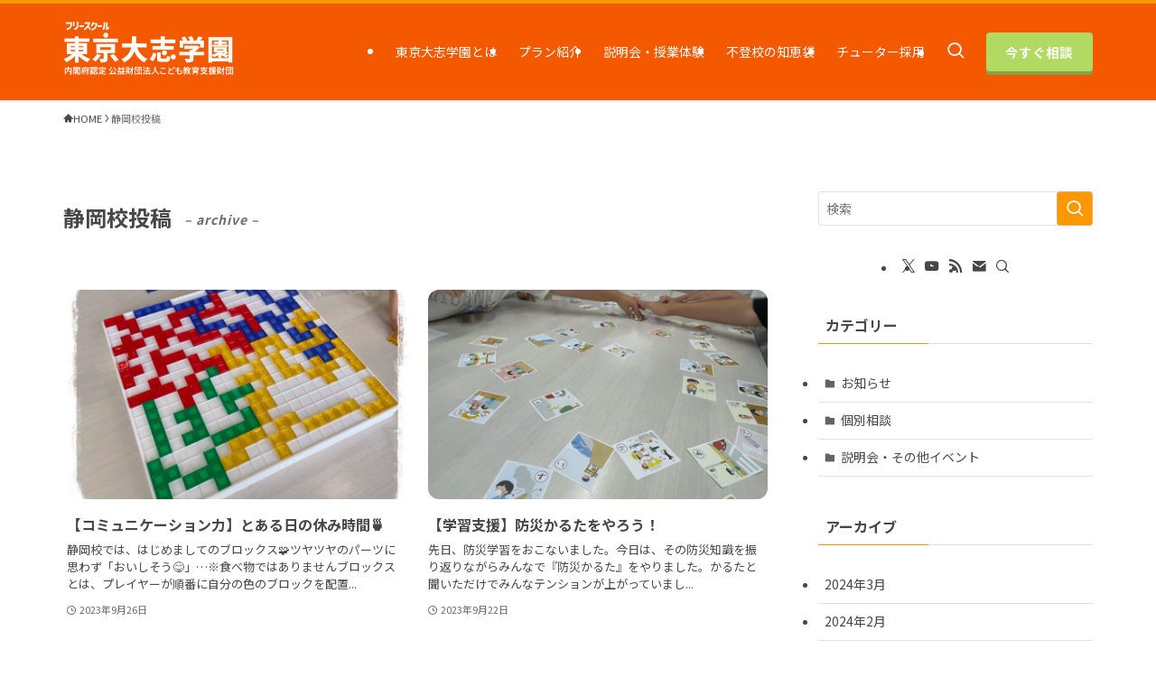

--- FILE ---
content_type: application/javascript
request_url: https://form-gw.hm-f.jp/js/haihai.inquiry-form.app.umd.js
body_size: 265421
content:
/*! License information can be found in LICENSE.txt */
function En(e) {
  const t = /* @__PURE__ */ Object.create(null);
  for (const n of e.split(",")) t[n] = 1;
  return (n) => n in t;
}
const Ye = {}, Fa = [], zt = () => {
}, $i = () => !1, ia = (e) => e.charCodeAt(0) === 111 && e.charCodeAt(1) === 110 && (e.charCodeAt(2) > 122 || e.charCodeAt(2) < 97), zp = (e) => e.startsWith("onUpdate:"), We = Object.assign, qp = (e, t) => {
  const n = e.indexOf(t);
  n > -1 && e.splice(n, 1);
}, RC = Object.prototype.hasOwnProperty, Xe = (e, t) => RC.call(e, t), _e = Array.isArray, Oa = (e) => fi(e) === "[object Map]", sa = (e) => fi(e) === "[object Set]", Iv = (e) => fi(e) === "[object Date]", Fe = (e) => typeof e == "function", Ne = (e) => typeof e == "string", yn = (e) => typeof e == "symbol", it = (e) => e !== null && typeof e == "object", Zp = (e) => (it(e) || Fe(e)) && Fe(e.then) && Fe(e.catch), Jy = Object.prototype.toString, fi = (e) => Jy.call(e), oc = (e) => fi(e) === "[object Object]", Kp = (e) => Ne(e) && e !== "NaN" && e[0] !== "-" && "" + parseInt(e, 10) === e, mo = En(",key,ref,ref_for,ref_key,onVnodeBeforeMount,onVnodeMounted,onVnodeBeforeUpdate,onVnodeUpdated,onVnodeBeforeUnmount,onVnodeUnmounted"), VC = En("bind,cloak,else-if,else,for,html,if,model,on,once,pre,show,slot,text,memo"), ac = (e) => {
  const t = /* @__PURE__ */ Object.create(null);
  return (n) => t[n] || (t[n] = e(n));
}, BC = /-(\w)/g, vt = ac((e) => e.replace(BC, (t, n) => n ? n.toUpperCase() : "")), $C = /\B([A-Z])/g, fn = ac((e) => e.replace($C, "-$1").toLowerCase()), qr = ac((e) => e.charAt(0).toUpperCase() + e.slice(1)), Na = ac((e) => e ? `on${qr(e)}` : ""), nn = (e, t) => !Object.is(e, t), Ra = (e, ...t) => {
  for (let n = 0; n < e.length; n++) e[n](...t);
}, Qy = (e, t, n, r = !1) => {
  Object.defineProperty(e, t, { configurable: !0, enumerable: !1, writable: r, value: n });
}, nu = (e) => {
  const t = parseFloat(e);
  return isNaN(t) ? e : t;
}, ru = (e) => {
  const t = Ne(e) ? Number(e) : NaN;
  return isNaN(t) ? e : t;
};
let Tv;
const ic = () => Tv || (Tv = typeof globalThis < "u" ? globalThis : typeof self < "u" ? self : typeof window < "u" ? window : typeof global < "u" ? global : {}), HC = En("Infinity,undefined,NaN,isFinite,isNaN,parseFloat,parseInt,decodeURI,decodeURIComponent,encodeURI,encodeURIComponent,Math,Number,Date,Array,Object,Boolean,String,RegExp,Map,Set,JSON,Intl,BigInt,console,Error,Symbol");
function xn(e) {
  if (_e(e)) {
    const t = {};
    for (let n = 0; n < e.length; n++) {
      const r = e[n], o = Ne(r) ? e1(r) : xn(r);
      if (o) for (const a in o) t[a] = o[a];
    }
    return t;
  }
  if (Ne(e) || it(e)) return e;
}
const UC = /;(?![^(]*\))/g, jC = /:([^]+)/, YC = /\/\*[^]*?\*\//g;
function e1(e) {
  const t = {};
  return e.replace(YC, "").split(UC).forEach((n) => {
    if (n) {
      const r = n.split(jC);
      r.length > 1 && (t[r[0].trim()] = r[1].trim());
    }
  }), t;
}
function qe(e) {
  let t = "";
  if (Ne(e)) t = e;
  else if (_e(e)) for (let n = 0; n < e.length; n++) {
    const r = qe(e[n]);
    r && (t += r + " ");
  }
  else if (it(e)) for (const n in e) e[n] && (t += n + " ");
  return t.trim();
}
function Yn(e) {
  if (!e) return null;
  let { class: t, style: n } = e;
  return t && !Ne(t) && (e.class = qe(t)), n && (e.style = xn(n)), e;
}
const WC = En("html,body,base,head,link,meta,style,title,address,article,aside,footer,header,hgroup,h1,h2,h3,h4,h5,h6,nav,section,div,dd,dl,dt,figcaption,figure,picture,hr,img,li,main,ol,p,pre,ul,a,b,abbr,bdi,bdo,br,cite,code,data,dfn,em,i,kbd,mark,q,rp,rt,ruby,s,samp,small,span,strong,sub,sup,time,u,var,wbr,area,audio,map,track,video,embed,object,param,source,canvas,script,noscript,del,ins,caption,col,colgroup,table,thead,tbody,td,th,tr,button,datalist,fieldset,form,input,label,legend,meter,optgroup,option,output,progress,select,textarea,details,dialog,menu,summary,template,blockquote,iframe,tfoot"), zC = En("svg,animate,animateMotion,animateTransform,circle,clipPath,color-profile,defs,desc,discard,ellipse,feBlend,feColorMatrix,feComponentTransfer,feComposite,feConvolveMatrix,feDiffuseLighting,feDisplacementMap,feDistantLight,feDropShadow,feFlood,feFuncA,feFuncB,feFuncG,feFuncR,feGaussianBlur,feImage,feMerge,feMergeNode,feMorphology,feOffset,fePointLight,feSpecularLighting,feSpotLight,feTile,feTurbulence,filter,foreignObject,g,hatch,hatchpath,image,line,linearGradient,marker,mask,mesh,meshgradient,meshpatch,meshrow,metadata,mpath,path,pattern,polygon,polyline,radialGradient,rect,set,solidcolor,stop,switch,symbol,text,textPath,title,tspan,unknown,use,view"), qC = En("annotation,annotation-xml,maction,maligngroup,malignmark,math,menclose,merror,mfenced,mfrac,mfraction,mglyph,mi,mlabeledtr,mlongdiv,mmultiscripts,mn,mo,mover,mpadded,mphantom,mprescripts,mroot,mrow,ms,mscarries,mscarry,msgroup,msline,mspace,msqrt,msrow,mstack,mstyle,msub,msubsup,msup,mtable,mtd,mtext,mtr,munder,munderover,none,semantics"), ZC = En("area,base,br,col,embed,hr,img,input,link,meta,param,source,track,wbr"), KC = En("itemscope,allowfullscreen,formnovalidate,ismap,nomodule,novalidate,readonly");
function t1(e) {
  return !!e || e === "";
}
function _o(e, t) {
  if (e === t) return !0;
  let n = Iv(e), r = Iv(t);
  if (n || r) return !(!n || !r) && e.getTime() === t.getTime();
  if (n = yn(e), r = yn(t), n || r) return e === t;
  if (n = _e(e), r = _e(t), n || r) return !(!n || !r) && function(o, a) {
    if (o.length !== a.length) return !1;
    let i = !0;
    for (let s = 0; i && s < o.length; s++) i = _o(o[s], a[s]);
    return i;
  }(e, t);
  if (n = it(e), r = it(t), n || r) {
    if (!n || !r || Object.keys(e).length !== Object.keys(t).length) return !1;
    for (const o in e) {
      const a = e.hasOwnProperty(o), i = t.hasOwnProperty(o);
      if (a && !i || !a && i || !_o(e[o], t[o])) return !1;
    }
  }
  return String(e) === String(t);
}
function sc(e, t) {
  return e.findIndex((n) => _o(n, t));
}
const n1 = (e) => !(!e || e.__v_isRef !== !0), Ae = (e) => Ne(e) ? e : e == null ? "" : _e(e) || it(e) && (e.toString === Jy || !Fe(e.toString)) ? n1(e) ? Ae(e.value) : JSON.stringify(e, r1, 2) : String(e), r1 = (e, t) => n1(t) ? r1(e, t.value) : Oa(t) ? { [`Map(${t.size})`]: [...t.entries()].reduce((n, [r, o], a) => (n[Vc(r, a) + " =>"] = o, n), {}) } : sa(t) ? { [`Set(${t.size})`]: [...t.values()].map((n) => Vc(n)) } : yn(t) ? Vc(t) : !it(t) || _e(t) || oc(t) ? t : String(t), Vc = (e, t = "") => {
  var n;
  return yn(e) ? `Symbol(${(n = e.description) != null ? n : t})` : e;
};
let jt, mt;
class Gp {
  constructor(t = !1) {
    this.detached = t, this._active = !0, this._on = 0, this.effects = [], this.cleanups = [], this._isPaused = !1, this.parent = jt, !t && jt && (this.index = (jt.scopes || (jt.scopes = [])).push(this) - 1);
  }
  get active() {
    return this._active;
  }
  pause() {
    if (this._active) {
      let t, n;
      if (this._isPaused = !0, this.scopes) for (t = 0, n = this.scopes.length; t < n; t++) this.scopes[t].pause();
      for (t = 0, n = this.effects.length; t < n; t++) this.effects[t].pause();
    }
  }
  resume() {
    if (this._active && this._isPaused) {
      let t, n;
      if (this._isPaused = !1, this.scopes) for (t = 0, n = this.scopes.length; t < n; t++) this.scopes[t].resume();
      for (t = 0, n = this.effects.length; t < n; t++) this.effects[t].resume();
    }
  }
  run(t) {
    if (this._active) {
      const n = jt;
      try {
        return jt = this, t();
      } finally {
        jt = n;
      }
    }
  }
  on() {
    ++this._on === 1 && (this.prevScope = jt, jt = this);
  }
  off() {
    this._on > 0 && --this._on === 0 && (jt = this.prevScope, this.prevScope = void 0);
  }
  stop(t) {
    if (this._active) {
      let n, r;
      for (this._active = !1, n = 0, r = this.effects.length; n < r; n++) this.effects[n].stop();
      for (this.effects.length = 0, n = 0, r = this.cleanups.length; n < r; n++) this.cleanups[n]();
      if (this.cleanups.length = 0, this.scopes) {
        for (n = 0, r = this.scopes.length; n < r; n++) this.scopes[n].stop(!0);
        this.scopes.length = 0;
      }
      if (!this.detached && this.parent && !t) {
        const o = this.parent.scopes.pop();
        o && o !== this && (this.parent.scopes[this.index] = o, o.index = this.index);
      }
      this.parent = void 0;
    }
  }
}
function qa(e) {
  return new Gp(e);
}
function o1() {
  return jt;
}
function qt(e, t = !1) {
  jt && jt.cleanups.push(e);
}
const Bc = /* @__PURE__ */ new WeakSet();
class Ji {
  constructor(t) {
    this.fn = t, this.deps = void 0, this.depsTail = void 0, this.flags = 5, this.next = void 0, this.cleanup = void 0, this.scheduler = void 0, jt && jt.active && jt.effects.push(this);
  }
  pause() {
    this.flags |= 64;
  }
  resume() {
    64 & this.flags && (this.flags &= -65, Bc.has(this) && (Bc.delete(this), this.trigger()));
  }
  notify() {
    2 & this.flags && !(32 & this.flags) || 8 & this.flags || i1(this);
  }
  run() {
    if (!(1 & this.flags)) return this.fn();
    this.flags |= 2, Pv(this), s1(this);
    const t = mt, n = Wn;
    mt = this, Wn = !0;
    try {
      return this.fn();
    } finally {
      l1(this), mt = t, Wn = n, this.flags &= -3;
    }
  }
  stop() {
    if (1 & this.flags) {
      for (let t = this.deps; t; t = t.nextDep) Qp(t);
      this.deps = this.depsTail = void 0, Pv(this), this.onStop && this.onStop(), this.flags &= -2;
    }
  }
  trigger() {
    64 & this.flags ? Bc.add(this) : this.scheduler ? this.scheduler() : this.runIfDirty();
  }
  runIfDirty() {
    Fd(this) && this.run();
  }
  get dirty() {
    return Fd(this);
  }
}
let Qi, es, a1 = 0;
function i1(e, t = !1) {
  if (e.flags |= 8, t) return e.next = es, void (es = e);
  e.next = Qi, Qi = e;
}
function Xp() {
  a1++;
}
function Jp() {
  if (--a1 > 0) return;
  if (es) {
    let t = es;
    for (es = void 0; t; ) {
      const n = t.next;
      t.next = void 0, t.flags &= -9, t = n;
    }
  }
  let e;
  for (; Qi; ) {
    let t = Qi;
    for (Qi = void 0; t; ) {
      const n = t.next;
      if (t.next = void 0, t.flags &= -9, 1 & t.flags) try {
        t.trigger();
      } catch (r) {
        e || (e = r);
      }
      t = n;
    }
  }
  if (e) throw e;
}
function s1(e) {
  for (let t = e.deps; t; t = t.nextDep) t.version = -1, t.prevActiveLink = t.dep.activeLink, t.dep.activeLink = t;
}
function l1(e) {
  let t, n = e.depsTail, r = n;
  for (; r; ) {
    const o = r.prevDep;
    r.version === -1 ? (r === n && (n = o), Qp(r), GC(r)) : t = r, r.dep.activeLink = r.prevActiveLink, r.prevActiveLink = void 0, r = o;
  }
  e.deps = t, e.depsTail = n;
}
function Fd(e) {
  for (let t = e.deps; t; t = t.nextDep) if (t.dep.version !== t.version || t.dep.computed && (u1(t.dep.computed) || t.dep.version !== t.version)) return !0;
  return !!e._dirty;
}
function u1(e) {
  if (4 & e.flags && !(16 & e.flags) || (e.flags &= -17, e.globalVersion === fs) || (e.globalVersion = fs, !e.isSSR && 128 & e.flags && (!e.deps && !e._dirty || !Fd(e)))) return;
  e.flags |= 2;
  const t = e.dep, n = mt, r = Wn;
  mt = e, Wn = !0;
  try {
    s1(e);
    const o = e.fn(e._value);
    (t.version === 0 || nn(o, e._value)) && (e.flags |= 128, e._value = o, t.version++);
  } catch (o) {
    throw t.version++, o;
  } finally {
    mt = n, Wn = r, l1(e), e.flags &= -3;
  }
}
function Qp(e, t = !1) {
  const { dep: n, prevSub: r, nextSub: o } = e;
  if (r && (r.nextSub = o, e.prevSub = void 0), o && (o.prevSub = r, e.nextSub = void 0), n.subs === e && (n.subs = r, !r && n.computed)) {
    n.computed.flags &= -5;
    for (let a = n.computed.deps; a; a = a.nextDep) Qp(a, !0);
  }
  t || --n.sc || !n.map || n.map.delete(n.key);
}
function GC(e) {
  const { prevDep: t, nextDep: n } = e;
  t && (t.nextDep = n, e.prevDep = void 0), n && (n.prevDep = t, e.nextDep = void 0);
}
let Wn = !0;
const c1 = [];
function $r() {
  c1.push(Wn), Wn = !1;
}
function Hr() {
  const e = c1.pop();
  Wn = e === void 0 || e;
}
function Pv(e) {
  const { cleanup: t } = e;
  if (e.cleanup = void 0, t) {
    const n = mt;
    mt = void 0;
    try {
      t();
    } finally {
      mt = n;
    }
  }
}
let fs = 0;
class XC {
  constructor(t, n) {
    this.sub = t, this.dep = n, this.version = n.version, this.nextDep = this.prevDep = this.nextSub = this.prevSub = this.prevActiveLink = void 0;
  }
}
class lc {
  constructor(t) {
    this.computed = t, this.version = 0, this.activeLink = void 0, this.subs = void 0, this.map = void 0, this.key = void 0, this.sc = 0;
  }
  track(t) {
    if (!mt || !Wn || mt === this.computed) return;
    let n = this.activeLink;
    if (n === void 0 || n.sub !== mt) n = this.activeLink = new XC(mt, this), mt.deps ? (n.prevDep = mt.depsTail, mt.depsTail.nextDep = n, mt.depsTail = n) : mt.deps = mt.depsTail = n, d1(n);
    else if (n.version === -1 && (n.version = this.version, n.nextDep)) {
      const r = n.nextDep;
      r.prevDep = n.prevDep, n.prevDep && (n.prevDep.nextDep = r), n.prevDep = mt.depsTail, n.nextDep = void 0, mt.depsTail.nextDep = n, mt.depsTail = n, mt.deps === n && (mt.deps = r);
    }
    return n;
  }
  trigger(t) {
    this.version++, fs++, this.notify(t);
  }
  notify(t) {
    Xp();
    try {
      for (let n = this.subs; n; n = n.prevSub) n.sub.notify() && n.sub.dep.notify();
    } finally {
      Jp();
    }
  }
}
function d1(e) {
  if (e.dep.sc++, 4 & e.sub.flags) {
    const t = e.dep.computed;
    if (t && !e.dep.subs) {
      t.flags |= 20;
      for (let r = t.deps; r; r = r.nextDep) d1(r);
    }
    const n = e.dep.subs;
    n !== e && (e.prevSub = n, n && (n.nextSub = e)), e.dep.subs = e;
  }
}
const ou = /* @__PURE__ */ new WeakMap(), Ho = Symbol(""), Od = Symbol(""), vs = Symbol("");
function Wt(e, t, n) {
  if (Wn && mt) {
    let r = ou.get(e);
    r || ou.set(e, r = /* @__PURE__ */ new Map());
    let o = r.get(n);
    o || (r.set(n, o = new lc()), o.map = r, o.key = n), o.track();
  }
}
function Tr(e, t, n, r, o, a) {
  const i = ou.get(e);
  if (!i) return void fs++;
  const s = (l) => {
    l && l.trigger();
  };
  if (Xp(), t === "clear") i.forEach(s);
  else {
    const l = _e(e), u = l && Kp(n);
    if (l && n === "length") {
      const c = Number(r);
      i.forEach((d, v) => {
        (v === "length" || v === vs || !yn(v) && v >= c) && s(d);
      });
    } else switch ((n !== void 0 || i.has(void 0)) && s(i.get(n)), u && s(i.get(vs)), t) {
      case "add":
        l ? u && s(i.get("length")) : (s(i.get(Ho)), Oa(e) && s(i.get(Od)));
        break;
      case "delete":
        l || (s(i.get(Ho)), Oa(e) && s(i.get(Od)));
        break;
      case "set":
        Oa(e) && s(i.get(Ho));
    }
  }
  Jp();
}
function va(e) {
  const t = Me(e);
  return t === e ? t : (Wt(t, 0, vs), Ln(e) ? t : t.map(Bt));
}
function uc(e) {
  return Wt(e = Me(e), 0, vs), e;
}
const JC = { __proto__: null, [Symbol.iterator]() {
  return $c(this, Symbol.iterator, Bt);
}, concat(...e) {
  return va(this).concat(...e.map((t) => _e(t) ? va(t) : t));
}, entries() {
  return $c(this, "entries", (e) => (e[1] = Bt(e[1]), e));
}, every(e, t) {
  return Dr(this, "every", e, t, void 0, arguments);
}, filter(e, t) {
  return Dr(this, "filter", e, t, (n) => n.map(Bt), arguments);
}, find(e, t) {
  return Dr(this, "find", e, t, Bt, arguments);
}, findIndex(e, t) {
  return Dr(this, "findIndex", e, t, void 0, arguments);
}, findLast(e, t) {
  return Dr(this, "findLast", e, t, Bt, arguments);
}, findLastIndex(e, t) {
  return Dr(this, "findLastIndex", e, t, void 0, arguments);
}, forEach(e, t) {
  return Dr(this, "forEach", e, t, void 0, arguments);
}, includes(...e) {
  return Hc(this, "includes", e);
}, indexOf(...e) {
  return Hc(this, "indexOf", e);
}, join(e) {
  return va(this).join(e);
}, lastIndexOf(...e) {
  return Hc(this, "lastIndexOf", e);
}, map(e, t) {
  return Dr(this, "map", e, t, void 0, arguments);
}, pop() {
  return Li(this, "pop");
}, push(...e) {
  return Li(this, "push", e);
}, reduce(e, ...t) {
  return Fv(this, "reduce", e, t);
}, reduceRight(e, ...t) {
  return Fv(this, "reduceRight", e, t);
}, shift() {
  return Li(this, "shift");
}, some(e, t) {
  return Dr(this, "some", e, t, void 0, arguments);
}, splice(...e) {
  return Li(this, "splice", e);
}, toReversed() {
  return va(this).toReversed();
}, toSorted(e) {
  return va(this).toSorted(e);
}, toSpliced(...e) {
  return va(this).toSpliced(...e);
}, unshift(...e) {
  return Li(this, "unshift", e);
}, values() {
  return $c(this, "values", Bt);
} };
function $c(e, t, n) {
  const r = uc(e), o = r[t]();
  return r === e || Ln(e) || (o._next = o.next, o.next = () => {
    const a = o._next();
    return a.value && (a.value = n(a.value)), a;
  }), o;
}
const QC = Array.prototype;
function Dr(e, t, n, r, o, a) {
  const i = uc(e), s = i !== e && !Ln(e), l = i[t];
  if (l !== QC[t]) {
    const d = l.apply(e, a);
    return s ? Bt(d) : d;
  }
  let u = n;
  i !== e && (s ? u = function(d, v) {
    return n.call(this, Bt(d), v, e);
  } : n.length > 2 && (u = function(d, v) {
    return n.call(this, d, v, e);
  }));
  const c = l.call(i, u, r);
  return s && o ? o(c) : c;
}
function Fv(e, t, n, r) {
  const o = uc(e);
  let a = n;
  return o !== e && (Ln(e) ? n.length > 3 && (a = function(i, s, l) {
    return n.call(this, i, s, l, e);
  }) : a = function(i, s, l) {
    return n.call(this, i, Bt(s), l, e);
  }), o[t](a, ...r);
}
function Hc(e, t, n) {
  const r = Me(e);
  Wt(r, 0, vs);
  const o = r[t](...n);
  return o !== -1 && o !== !1 || !pc(n[0]) ? o : (n[0] = Me(n[0]), r[t](...n));
}
function Li(e, t, n = []) {
  $r(), Xp();
  const r = Me(e)[t].apply(e, n);
  return Jp(), Hr(), r;
}
const ew = En("__proto__,__v_isRef,__isVue"), p1 = new Set(Object.getOwnPropertyNames(Symbol).filter((e) => e !== "arguments" && e !== "caller").map((e) => Symbol[e]).filter(yn));
function tw(e) {
  yn(e) || (e = String(e));
  const t = Me(this);
  return Wt(t, 0, e), t.hasOwnProperty(e);
}
class f1 {
  constructor(t = !1, n = !1) {
    this._isReadonly = t, this._isShallow = n;
  }
  get(t, n, r) {
    if (n === "__v_skip") return t.__v_skip;
    const o = this._isReadonly, a = this._isShallow;
    if (n === "__v_isReactive") return !o;
    if (n === "__v_isReadonly") return o;
    if (n === "__v_isShallow") return a;
    if (n === "__v_raw") return r === (o ? a ? b1 : y1 : a ? g1 : h1).get(t) || Object.getPrototypeOf(t) === Object.getPrototypeOf(r) ? t : void 0;
    const i = _e(t);
    if (!o) {
      let l;
      if (i && (l = JC[n])) return l;
      if (n === "hasOwnProperty") return tw;
    }
    const s = Reflect.get(t, n, ft(t) ? t : r);
    return (yn(n) ? p1.has(n) : ew(n)) ? s : (o || Wt(t, 0, n), a ? s : ft(s) ? i && Kp(n) ? s : s.value : it(s) ? o ? vi(s) : Jt(s) : s);
  }
}
class v1 extends f1 {
  constructor(t = !1) {
    super(!1, t);
  }
  set(t, n, r, o) {
    let a = t[n];
    if (!this._isShallow) {
      const l = Ur(a);
      if (Ln(r) || Ur(r) || (a = Me(a), r = Me(r)), !_e(t) && ft(a) && !ft(r)) return !l && (a.value = r, !0);
    }
    const i = _e(t) && Kp(n) ? Number(n) < t.length : Xe(t, n), s = Reflect.set(t, n, r, ft(t) ? t : o);
    return t === Me(o) && (i ? nn(r, a) && Tr(t, "set", n, r) : Tr(t, "add", n, r)), s;
  }
  deleteProperty(t, n) {
    const r = Xe(t, n);
    t[n];
    const o = Reflect.deleteProperty(t, n);
    return o && r && Tr(t, "delete", n, void 0), o;
  }
  has(t, n) {
    const r = Reflect.has(t, n);
    return yn(n) && p1.has(n) || Wt(t, 0, n), r;
  }
  ownKeys(t) {
    return Wt(t, 0, _e(t) ? "length" : Ho), Reflect.ownKeys(t);
  }
}
class m1 extends f1 {
  constructor(t = !1) {
    super(!0, t);
  }
  set(t, n) {
    return !0;
  }
  deleteProperty(t, n) {
    return !0;
  }
}
const nw = new v1(), rw = new m1(), ow = new v1(!0), aw = new m1(!0), Uc = (e) => e, ul = (e) => Reflect.getPrototypeOf(e);
function cl(e) {
  return function(...t) {
    return e !== "delete" && (e === "clear" ? void 0 : this);
  };
}
function iw(e, t) {
  const n = { get(r) {
    const o = this.__v_raw, a = Me(o), i = Me(r);
    e || (nn(r, i) && Wt(a, 0, r), Wt(a, 0, i));
    const { has: s } = ul(a), l = t ? Uc : e ? Hl : Bt;
    return s.call(a, r) ? l(o.get(r)) : s.call(a, i) ? l(o.get(i)) : void (o !== a && o.get(r));
  }, get size() {
    const r = this.__v_raw;
    return !e && Wt(Me(r), 0, Ho), Reflect.get(r, "size", r);
  }, has(r) {
    const o = this.__v_raw, a = Me(o), i = Me(r);
    return e || (nn(r, i) && Wt(a, 0, r), Wt(a, 0, i)), r === i ? o.has(r) : o.has(r) || o.has(i);
  }, forEach(r, o) {
    const a = this, i = a.__v_raw, s = Me(i), l = t ? Uc : e ? Hl : Bt;
    return !e && Wt(s, 0, Ho), i.forEach((u, c) => r.call(o, l(u), l(c), a));
  } };
  return We(n, e ? { add: cl("add"), set: cl("set"), delete: cl("delete"), clear: cl("clear") } : { add(r) {
    t || Ln(r) || Ur(r) || (r = Me(r));
    const o = Me(this);
    return ul(o).has.call(o, r) || (o.add(r), Tr(o, "add", r, r)), this;
  }, set(r, o) {
    t || Ln(o) || Ur(o) || (o = Me(o));
    const a = Me(this), { has: i, get: s } = ul(a);
    let l = i.call(a, r);
    l || (r = Me(r), l = i.call(a, r));
    const u = s.call(a, r);
    return a.set(r, o), l ? nn(o, u) && Tr(a, "set", r, o) : Tr(a, "add", r, o), this;
  }, delete(r) {
    const o = Me(this), { has: a, get: i } = ul(o);
    let s = a.call(o, r);
    s || (r = Me(r), s = a.call(o, r)), i && i.call(o, r);
    const l = o.delete(r);
    return s && Tr(o, "delete", r, void 0), l;
  }, clear() {
    const r = Me(this), o = r.size !== 0, a = r.clear();
    return o && Tr(r, "clear", void 0, void 0), a;
  } }), ["keys", "values", "entries", Symbol.iterator].forEach((r) => {
    n[r] = /* @__PURE__ */ function(o, a, i) {
      return function(...s) {
        const l = this.__v_raw, u = Me(l), c = Oa(u), d = o === "entries" || o === Symbol.iterator && c, v = o === "keys" && c, p = l[o](...s), f = i ? Uc : a ? Hl : Bt;
        return !a && Wt(u, 0, v ? Od : Ho), { next() {
          const { value: h, done: g } = p.next();
          return g ? { value: h, done: g } : { value: d ? [f(h[0]), f(h[1])] : f(h), done: g };
        }, [Symbol.iterator]() {
          return this;
        } };
      };
    }(r, e, t);
  }), n;
}
function cc(e, t) {
  const n = iw(e, t);
  return (r, o, a) => o === "__v_isReactive" ? !e : o === "__v_isReadonly" ? e : o === "__v_raw" ? r : Reflect.get(Xe(n, o) && o in r ? n : r, o, a);
}
const sw = { get: cc(!1, !1) }, lw = { get: cc(!1, !0) }, uw = { get: cc(!0, !1) }, cw = { get: cc(!0, !0) }, h1 = /* @__PURE__ */ new WeakMap(), g1 = /* @__PURE__ */ new WeakMap(), y1 = /* @__PURE__ */ new WeakMap(), b1 = /* @__PURE__ */ new WeakMap();
function dw(e) {
  return e.__v_skip || !Object.isExtensible(e) ? 0 : function(t) {
    switch (t) {
      case "Object":
      case "Array":
        return 1;
      case "Map":
      case "Set":
      case "WeakMap":
      case "WeakSet":
        return 2;
      default:
        return 0;
    }
  }(((t) => fi(t).slice(8, -1))(e));
}
function Jt(e) {
  return Ur(e) ? e : dc(e, !1, nw, sw, h1);
}
function _1(e) {
  return dc(e, !1, ow, lw, g1);
}
function vi(e) {
  return dc(e, !0, rw, uw, y1);
}
function pw(e) {
  return dc(e, !0, aw, cw, b1);
}
function dc(e, t, n, r, o) {
  if (!it(e) || e.__v_raw && (!t || !e.__v_isReactive)) return e;
  const a = dw(e);
  if (a === 0) return e;
  const i = o.get(e);
  if (i) return i;
  const s = new Proxy(e, a === 2 ? r : n);
  return o.set(e, s), s;
}
function ho(e) {
  return Ur(e) ? ho(e.__v_raw) : !(!e || !e.__v_isReactive);
}
function Ur(e) {
  return !(!e || !e.__v_isReadonly);
}
function Ln(e) {
  return !(!e || !e.__v_isShallow);
}
function pc(e) {
  return !!e && !!e.__v_raw;
}
function Me(e) {
  const t = e && e.__v_raw;
  return t ? Me(t) : e;
}
function ef(e) {
  return !Xe(e, "__v_skip") && Object.isExtensible(e) && Qy(e, "__v_skip", !0), e;
}
const Bt = (e) => it(e) ? Jt(e) : e, Hl = (e) => it(e) ? vi(e) : e;
function ft(e) {
  return !!e && e.__v_isRef === !0;
}
function Z(e) {
  return C1(e, !1);
}
function Pe(e) {
  return C1(e, !0);
}
function C1(e, t) {
  return ft(e) ? e : new fw(e, t);
}
class fw {
  constructor(t, n) {
    this.dep = new lc(), this.__v_isRef = !0, this.__v_isShallow = !1, this._rawValue = n ? t : Me(t), this._value = n ? t : Bt(t), this.__v_isShallow = n;
  }
  get value() {
    return this.dep.track(), this._value;
  }
  set value(t) {
    const n = this._rawValue, r = this.__v_isShallow || Ln(t) || Ur(t);
    t = r ? t : Me(t), nn(t, n) && (this._rawValue = t, this._value = r ? t : Bt(t), this.dep.trigger());
  }
}
function U(e) {
  return ft(e) ? e.value : e;
}
function fr(e) {
  return Fe(e) ? e() : U(e);
}
const vw = { get: (e, t, n) => t === "__v_raw" ? e : U(Reflect.get(e, t, n)), set: (e, t, n, r) => {
  const o = e[t];
  return ft(o) && !ft(n) ? (o.value = n, !0) : Reflect.set(e, t, n, r);
} };
function tf(e) {
  return ho(e) ? e : new Proxy(e, vw);
}
class mw {
  constructor(t) {
    this.__v_isRef = !0, this._value = void 0;
    const n = this.dep = new lc(), { get: r, set: o } = t(n.track.bind(n), n.trigger.bind(n));
    this._get = r, this._set = o;
  }
  get value() {
    return this._value = this._get();
  }
  set value(t) {
    this._set(t);
  }
}
function Ov(e) {
  return new mw(e);
}
function fc(e) {
  const t = _e(e) ? new Array(e.length) : {};
  for (const n in e) t[n] = w1(e, n);
  return t;
}
class hw {
  constructor(t, n, r) {
    this._object = t, this._key = n, this._defaultValue = r, this.__v_isRef = !0, this._value = void 0;
  }
  get value() {
    const t = this._object[this._key];
    return this._value = t === void 0 ? this._defaultValue : t;
  }
  set value(t) {
    this._object[this._key] = t;
  }
  get dep() {
    return function(t, n) {
      const r = ou.get(t);
      return r && r.get(n);
    }(Me(this._object), this._key);
  }
}
class gw {
  constructor(t) {
    this._getter = t, this.__v_isRef = !0, this.__v_isReadonly = !0, this._value = void 0;
  }
  get value() {
    return this._value = this._getter();
  }
}
function se(e, t, n) {
  return ft(e) ? e : Fe(e) ? new gw(e) : it(e) && arguments.length > 1 ? w1(e, t, n) : Z(e);
}
function w1(e, t, n) {
  const r = e[t];
  return ft(r) ? r : new hw(e, t, n);
}
class yw {
  constructor(t, n, r) {
    this.fn = t, this.setter = n, this._value = void 0, this.dep = new lc(this), this.__v_isRef = !0, this.deps = void 0, this.depsTail = void 0, this.flags = 16, this.globalVersion = fs - 1, this.next = void 0, this.effect = this, this.__v_isReadonly = !n, this.isSSR = r;
  }
  notify() {
    if (this.flags |= 16, !(8 & this.flags) && mt !== this) return i1(this, !0), !0;
  }
  get value() {
    const t = this.dep.track();
    return u1(this), t && (t.version = this.dep.version), this._value;
  }
  set value(t) {
    this.setter && this.setter(t);
  }
}
const dl = {}, au = /* @__PURE__ */ new WeakMap();
let ao;
function k1(e, t = !1, n = ao) {
  if (n) {
    let r = au.get(n);
    r || au.set(n, r = []), r.push(e);
  }
}
function Pr(e, t = 1 / 0, n) {
  if (t <= 0 || !it(e) || e.__v_skip || (n = n || /* @__PURE__ */ new Set()).has(e)) return e;
  if (n.add(e), t--, ft(e)) Pr(e.value, t, n);
  else if (_e(e)) for (let r = 0; r < e.length; r++) Pr(e[r], t, n);
  else if (sa(e) || Oa(e)) e.forEach((r) => {
    Pr(r, t, n);
  });
  else if (oc(e)) {
    for (const r in e) Pr(e[r], t, n);
    for (const r of Object.getOwnPropertySymbols(e)) Object.prototype.propertyIsEnumerable.call(e, r) && Pr(e[r], t, n);
  }
  return e;
}
const Nv = [], bw = { sp: "serverPrefetch hook", bc: "beforeCreate hook", c: "created hook", bm: "beforeMount hook", m: "mounted hook", bu: "beforeUpdate hook", u: "updated", bum: "beforeUnmount hook", um: "unmounted hook", a: "activated hook", da: "deactivated hook", ec: "errorCaptured hook", rtc: "renderTracked hook", rtg: "renderTriggered hook", 0: "setup function", 1: "render function", 2: "watcher getter", 3: "watcher callback", 4: "watcher cleanup function", 5: "native event handler", 6: "component event handler", 7: "vnode hook", 8: "directive hook", 9: "transition hook", 10: "app errorHandler", 11: "app warnHandler", 12: "ref function", 13: "async component loader", 14: "scheduler flush", 15: "component update", 16: "app unmount cleanup function" };
function mi(e, t, n, r) {
  try {
    return r ? e(...r) : e();
  } catch (o) {
    Qo(o, t, n);
  }
}
function Bn(e, t, n, r) {
  if (Fe(e)) {
    const o = mi(e, t, n, r);
    return o && Zp(o) && o.catch((a) => {
      Qo(a, t, n);
    }), o;
  }
  if (_e(e)) {
    const o = [];
    for (let a = 0; a < e.length; a++) o.push(Bn(e[a], t, n, r));
    return o;
  }
}
function Qo(e, t, n, r = !0) {
  t && t.vnode;
  const { errorHandler: o, throwUnhandledErrorInProduction: a } = t && t.appContext.config || Ye;
  if (t) {
    let i = t.parent;
    const s = t.proxy, l = `https://vuejs.org/error-reference/#runtime-${n}`;
    for (; i; ) {
      const u = i.ec;
      if (u) {
        for (let c = 0; c < u.length; c++) if (u[c](e, s, l) === !1) return;
      }
      i = i.parent;
    }
    if (o) return $r(), mi(o, null, 10, [e, s, l]), void Hr();
  }
  (function(i, s, l, u = !0, c = !1) {
    if (c) throw i;
    console.error(i);
  })(e, 0, 0, r, a);
}
const rn = [];
let er = -1;
const Va = [];
let io = null, Ca = 0;
const S1 = Promise.resolve();
let iu = null;
function rt(e) {
  const t = iu || S1;
  return e ? t.then(this ? e.bind(this) : e) : t;
}
function nf(e) {
  if (!(1 & e.flags)) {
    const t = ts(e), n = rn[rn.length - 1];
    !n || !(2 & e.flags) && t >= ts(n) ? rn.push(e) : rn.splice(function(r) {
      let o = er + 1, a = rn.length;
      for (; o < a; ) {
        const i = o + a >>> 1, s = rn[i], l = ts(s);
        l < r || l === r && 2 & s.flags ? o = i + 1 : a = i;
      }
      return o;
    }(t), 0, e), e.flags |= 1, D1();
  }
}
function D1() {
  iu || (iu = S1.then(x1));
}
function ms(e) {
  _e(e) ? Va.push(...e) : io && e.id === -1 ? io.splice(Ca + 1, 0, e) : 1 & e.flags || (Va.push(e), e.flags |= 1), D1();
}
function Rv(e, t, n = er + 1) {
  for (; n < rn.length; n++) {
    const r = rn[n];
    if (r && 2 & r.flags) {
      if (e && r.id !== e.uid) continue;
      rn.splice(n, 1), n--, 4 & r.flags && (r.flags &= -2), r(), 4 & r.flags || (r.flags &= -2);
    }
  }
}
function su(e) {
  if (Va.length) {
    const t = [...new Set(Va)].sort((n, r) => ts(n) - ts(r));
    if (Va.length = 0, io) return void io.push(...t);
    for (io = t, Ca = 0; Ca < io.length; Ca++) {
      const n = io[Ca];
      4 & n.flags && (n.flags &= -2), 8 & n.flags || n(), n.flags &= -2;
    }
    io = null, Ca = 0;
  }
}
const ts = (e) => e.id == null ? 2 & e.flags ? -1 : 1 / 0 : e.id;
function x1(e) {
  try {
    for (er = 0; er < rn.length; er++) {
      const t = rn[er];
      !t || 8 & t.flags || (4 & t.flags && (t.flags &= -2), mi(t, t.i, t.i ? 15 : 14), 4 & t.flags || (t.flags &= -2));
    }
  } finally {
    for (; er < rn.length; er++) {
      const t = rn[er];
      t && (t.flags &= -2);
    }
    er = -1, rn.length = 0, su(), iu = null, (rn.length || Va.length) && x1();
  }
}
let wa, pl = [], Pt = null, lu = null;
function hs(e) {
  const t = Pt;
  return Pt = e, lu = e && e.type.__scopeId || null, t;
}
function we(e, t = Pt, n) {
  if (!t || e._n) return e;
  const r = (...o) => {
    r._d && jd(-1);
    const a = hs(t);
    let i;
    try {
      i = e(...o);
    } finally {
      hs(a), r._d && jd(1);
    }
    return i;
  };
  return r._n = !0, r._c = !0, r._d = !0, r;
}
function Ot(e, t) {
  if (Pt === null) return e;
  const n = js(Pt), r = e.dirs || (e.dirs = []);
  for (let o = 0; o < t.length; o++) {
    let [a, i, s, l = Ye] = t[o];
    a && (Fe(a) && (a = { mounted: a, updated: a }), a.deep && Pr(i), r.push({ dir: a, instance: n, value: i, oldValue: void 0, arg: s, modifiers: l }));
  }
  return e;
}
function tr(e, t, n, r) {
  const o = e.dirs, a = t && t.dirs;
  for (let i = 0; i < o.length; i++) {
    const s = o[i];
    a && (s.oldValue = a[i].value);
    let l = s.dir[r];
    l && ($r(), Bn(l, n, 8, [e.el, s, e, t]), Hr());
  }
}
const L1 = Symbol("_vte"), A1 = (e) => e.__isTeleport, Hi = (e) => e && (e.disabled || e.disabled === ""), Vv = (e) => e && (e.defer || e.defer === ""), Bv = (e) => typeof SVGElement < "u" && e instanceof SVGElement, $v = (e) => typeof MathMLElement == "function" && e instanceof MathMLElement, jc = (e, t) => {
  const n = e && e.to;
  return Ne(n) ? t ? t(n) : null : n;
}, E1 = { name: "Teleport", __isTeleport: !0, process(e, t, n, r, o, a, i, s, l, u) {
  const { mc: c, pc: d, pbc: v, o: { insert: p, querySelector: f, createText: h, createComment: g } } = u, m = Hi(t.props);
  let { shapeFlag: b, children: _, dynamicChildren: C } = t;
  if (e == null) {
    const y = t.el = h(""), D = t.anchor = h("");
    p(y, n, r), p(D, n, r);
    const w = (A, F) => {
      16 & b && (o && o.isCE && (o.ce._teleportTarget = A), c(_, A, F, o, a, i, s, l));
    }, E = () => {
      const A = t.target = jc(t.props, f), F = Hv(A, t, h, p);
      A && (i !== "svg" && Bv(A) ? i = "svg" : i !== "mathml" && $v(A) && (i = "mathml"), m || (w(A, F), vl(t, !1)));
    };
    m && (w(n, D), vl(t, !0)), Vv(t.props) ? Mt(() => {
      E(), t.el.__isMounted = !0;
    }, a) : E();
  } else {
    if (Vv(t.props) && !e.el.__isMounted) return void Mt(() => {
      E1.process(e, t, n, r, o, a, i, s, l, u), delete e.el.__isMounted;
    }, a);
    t.el = e.el, t.targetStart = e.targetStart;
    const y = t.anchor = e.anchor, D = t.target = e.target, w = t.targetAnchor = e.targetAnchor, E = Hi(e.props), A = E ? n : D, F = E ? y : w;
    if (i === "svg" || Bv(D) ? i = "svg" : (i === "mathml" || $v(D)) && (i = "mathml"), C ? (v(e.dynamicChildren, C, A, o, a, i, s), vf(e, t, !0)) : l || d(e, t, A, F, o, a, i, s, !1), m) E ? t.props && e.props && t.props.to !== e.props.to && (t.props.to = e.props.to) : fl(t, n, y, u, 1);
    else if ((t.props && t.props.to) !== (e.props && e.props.to)) {
      const P = t.target = jc(t.props, f);
      P && fl(t, P, null, u, 0);
    } else E && fl(t, D, w, u, 1);
    vl(t, m);
  }
}, remove(e, t, n, { um: r, o: { remove: o } }, a) {
  const { shapeFlag: i, children: s, anchor: l, targetStart: u, targetAnchor: c, target: d, props: v } = e;
  if (d && (o(u), o(c)), a && o(l), 16 & i) {
    const p = a || !Hi(v);
    for (let f = 0; f < s.length; f++) {
      const h = s[f];
      r(h, t, n, p, !!h.dynamicChildren);
    }
  }
}, move: fl, hydrate: function(e, t, n, r, o, a, { o: { nextSibling: i, parentNode: s, querySelector: l, insert: u, createText: c } }, d) {
  const v = t.target = jc(t.props, l);
  if (v) {
    const p = Hi(t.props), f = v._lpa || v.firstChild;
    if (16 & t.shapeFlag) if (p) t.anchor = d(i(e), t, s(e), n, r, o, a), t.targetStart = f, t.targetAnchor = f && i(f);
    else {
      t.anchor = i(e);
      let h = f;
      for (; h; ) {
        if (h && h.nodeType === 8) {
          if (h.data === "teleport start anchor") t.targetStart = h;
          else if (h.data === "teleport anchor") {
            t.targetAnchor = h, v._lpa = t.targetAnchor && i(t.targetAnchor);
            break;
          }
        }
        h = i(h);
      }
      t.targetAnchor || Hv(v, t, c, u), d(f && i(f), t, v, n, r, o, a);
    }
    vl(t, p);
  }
  return t.anchor && i(t.anchor);
} };
function fl(e, t, n, { o: { insert: r }, m: o }, a = 2) {
  a === 0 && r(e.targetAnchor, t, n);
  const { el: i, anchor: s, shapeFlag: l, children: u, props: c } = e, d = a === 2;
  if (d && r(i, t, n), (!d || Hi(c)) && 16 & l) for (let v = 0; v < u.length; v++) o(u[v], t, n, 2);
  d && r(s, t, n);
}
const M1 = E1;
function vl(e, t) {
  const n = e.ctx;
  if (n && n.ut) {
    let r, o;
    for (t ? (r = e.el, o = e.anchor) : (r = e.targetStart, o = e.targetAnchor); r && r !== o; ) r.nodeType === 1 && r.setAttribute("data-v-owner", n.uid), r = r.nextSibling;
    n.ut();
  }
}
function Hv(e, t, n, r) {
  const o = t.targetStart = n(""), a = t.targetAnchor = n("");
  return o[L1] = a, e && (r(o, e), r(a, e)), a;
}
const so = Symbol("_leaveCb"), ml = Symbol("_enterCb");
function rf() {
  const e = { isMounted: !1, isLeaving: !1, isUnmounting: !1, leavingVNodes: /* @__PURE__ */ new Map() };
  return Nt(() => {
    e.isMounted = !0;
  }), sn(() => {
    e.isUnmounting = !0;
  }), e;
}
const In = [Function, Array], of = { mode: String, appear: Boolean, persisted: Boolean, onBeforeEnter: In, onEnter: In, onAfterEnter: In, onEnterCancelled: In, onBeforeLeave: In, onLeave: In, onAfterLeave: In, onLeaveCancelled: In, onBeforeAppear: In, onAppear: In, onAfterAppear: In, onAppearCancelled: In }, I1 = (e) => {
  const t = e.subTree;
  return t.component ? I1(t.component) : t;
}, _w = { name: "BaseTransition", props: of, setup(e, { slots: t }) {
  const n = kn(), r = rf();
  return () => {
    const o = t.default && vc(t.default(), !0);
    if (!o || !o.length) return;
    const a = T1(o), i = Me(e), { mode: s } = i;
    if (r.isLeaving) return Yc(a);
    const l = Uv(a);
    if (!l) return Yc(a);
    let u = Za(l, i, r, n, (d) => u = d);
    l.type !== wt && jr(l, u);
    let c = n.subTree && Uv(n.subTree);
    if (c && c.type !== wt && !jn(l, c) && I1(n).type !== wt) {
      let d = Za(c, i, r, n);
      if (jr(c, d), s === "out-in" && l.type !== wt) return r.isLeaving = !0, d.afterLeave = () => {
        r.isLeaving = !1, 8 & n.job.flags || n.update(), delete d.afterLeave, c = void 0;
      }, Yc(a);
      s === "in-out" && l.type !== wt ? d.delayLeave = (v, p, f) => {
        F1(r, c)[String(c.key)] = c, v[so] = () => {
          p(), v[so] = void 0, delete u.delayedLeave, c = void 0;
        }, u.delayedLeave = () => {
          f(), delete u.delayedLeave, c = void 0;
        };
      } : c = void 0;
    } else c && (c = void 0);
    return a;
  };
} };
function T1(e) {
  let t = e[0];
  if (e.length > 1) {
    for (const n of e) if (n.type !== wt) {
      t = n;
      break;
    }
  }
  return t;
}
const P1 = _w;
function F1(e, t) {
  const { leavingVNodes: n } = e;
  let r = n.get(t.type);
  return r || (r = /* @__PURE__ */ Object.create(null), n.set(t.type, r)), r;
}
function Za(e, t, n, r, o) {
  const { appear: a, mode: i, persisted: s = !1, onBeforeEnter: l, onEnter: u, onAfterEnter: c, onEnterCancelled: d, onBeforeLeave: v, onLeave: p, onAfterLeave: f, onLeaveCancelled: h, onBeforeAppear: g, onAppear: m, onAfterAppear: b, onAppearCancelled: _ } = t, C = String(e.key), y = F1(n, e), D = (A, F) => {
    A && Bn(A, r, 9, F);
  }, w = (A, F) => {
    const P = F[1];
    D(A, F), _e(A) ? A.every((k) => k.length <= 1) && P() : A.length <= 1 && P();
  }, E = { mode: i, persisted: s, beforeEnter(A) {
    let F = l;
    if (!n.isMounted) {
      if (!a) return;
      F = g || l;
    }
    A[so] && A[so](!0);
    const P = y[C];
    P && jn(e, P) && P.el[so] && P.el[so](), D(F, [A]);
  }, enter(A) {
    let F = u, P = c, k = d;
    if (!n.isMounted) {
      if (!a) return;
      F = m || u, P = b || c, k = _ || d;
    }
    let I = !1;
    const x = A[ml] = (N) => {
      I || (I = !0, D(N ? k : P, [A]), E.delayedLeave && E.delayedLeave(), A[ml] = void 0);
    };
    F ? w(F, [A, x]) : x();
  }, leave(A, F) {
    const P = String(e.key);
    if (A[ml] && A[ml](!0), n.isUnmounting) return F();
    D(v, [A]);
    let k = !1;
    const I = A[so] = (x) => {
      k || (k = !0, F(), D(x ? h : f, [A]), A[so] = void 0, y[P] === e && delete y[P]);
    };
    y[P] = e, p ? w(p, [A, I]) : I();
  }, clone(A) {
    const F = Za(A, t, n, r, o);
    return o && o(F), F;
  } };
  return E;
}
function Yc(e) {
  if (Bs(e)) return (e = Kn(e)).children = null, e;
}
function Uv(e) {
  if (!Bs(e)) return A1(e.type) && e.children ? T1(e.children) : e;
  if (e.component) return e.component.subTree;
  const { shapeFlag: t, children: n } = e;
  if (n) {
    if (16 & t) return n[0];
    if (32 & t && Fe(n.default)) return n.default();
  }
}
function jr(e, t) {
  6 & e.shapeFlag && e.component ? (e.transition = t, jr(e.component.subTree, t)) : 128 & e.shapeFlag ? (e.ssContent.transition = t.clone(e.ssContent), e.ssFallback.transition = t.clone(e.ssFallback)) : e.transition = t;
}
function vc(e, t = !1, n) {
  let r = [], o = 0;
  for (let a = 0; a < e.length; a++) {
    let i = e[a];
    const s = n == null ? i.key : String(n) + String(i.key != null ? i.key : a);
    i.type === ge ? (128 & i.patchFlag && o++, r = r.concat(vc(i.children, t, s))) : (t || i.type !== wt) && r.push(s != null ? Kn(i, { key: s }) : i);
  }
  if (o > 1) for (let a = 0; a < r.length; a++) r[a].patchFlag = -2;
  return r;
}
function ke(e, t) {
  return Fe(e) ? We({ name: e.name }, t, { setup: e }) : e;
}
function br() {
  const e = kn();
  return e ? (e.appContext.config.idPrefix || "v") + "-" + e.ids[0] + e.ids[1]++ : "";
}
function af(e) {
  e.ids = [e.ids[0] + e.ids[2]++ + "-", 0, 0];
}
function gs(e, t, n, r, o = !1) {
  if (_e(e)) return void e.forEach((f, h) => gs(f, t && (_e(t) ? t[h] : t), n, r, o));
  if (go(r) && !o) return void (512 & r.shapeFlag && r.type.__asyncResolved && r.component.subTree.component && gs(e, t, n, r.component.subTree));
  const a = 4 & r.shapeFlag ? js(r.component) : r.el, i = o ? null : a, { i: s, r: l } = e, u = t && t.r, c = s.refs === Ye ? s.refs = {} : s.refs, d = s.setupState, v = Me(d), p = d === Ye ? () => !1 : (f) => Xe(v, f);
  if (u != null && u !== l && (Ne(u) ? (c[u] = null, p(u) && (d[u] = null)) : ft(u) && (u.value = null)), Fe(l)) mi(l, s, 12, [i, c]);
  else {
    const f = Ne(l), h = ft(l);
    if (f || h) {
      const g = () => {
        if (e.f) {
          const m = f ? p(l) ? d[l] : c[l] : l.value;
          o ? _e(m) && qp(m, a) : _e(m) ? m.includes(a) || m.push(a) : f ? (c[l] = [a], p(l) && (d[l] = c[l])) : (l.value = [a], e.k && (c[e.k] = l.value));
        } else f ? (c[l] = i, p(l) && (d[l] = i)) : h && (l.value = i, e.k && (c[e.k] = i));
      };
      i ? (g.id = -1, Mt(g, n)) : g();
    }
  }
}
let jv = !1;
const ma = () => {
  jv || (console.error("Hydration completed but contains mismatches."), jv = !0);
}, hl = (e) => {
  if (e.nodeType === 1) return ((t) => t.namespaceURI.includes("svg") && t.tagName !== "foreignObject")(e) ? "svg" : ((t) => t.namespaceURI.includes("MathML"))(e) ? "mathml" : void 0;
}, Aa = (e) => e.nodeType === 8;
function Cw(e) {
  const { mt: t, p: n, o: { patchProp: r, createText: o, nextSibling: a, parentNode: i, remove: s, insert: l, createComment: u } } = e, c = (b, _, C, y, D, w = !1) => {
    w = w || !!_.dynamicChildren;
    const E = Aa(b) && b.data === "[", A = () => f(b, _, C, y, D, E), { type: F, ref: P, shapeFlag: k, patchFlag: I } = _;
    let x = b.nodeType;
    _.el = b, I === -2 && (w = !1, _.dynamicChildren = null);
    let N = null;
    switch (F) {
      case Rr:
        x !== 3 ? _.children === "" ? (l(_.el = o(""), i(b), b), N = b) : N = A() : (b.data !== _.children && (ma(), b.data = _.children), N = a(b));
        break;
      case wt:
        m(b) ? (N = a(b), g(_.el = b.content.firstChild, b, C)) : N = x !== 8 || E ? A() : a(b);
        break;
      case jo:
        if (E && (x = (b = a(b)).nodeType), x === 1 || x === 3) {
          N = b;
          const $ = !_.children.length;
          for (let O = 0; O < _.staticCount; O++) $ && (_.children += N.nodeType === 1 ? N.outerHTML : N.data), O === _.staticCount - 1 && (_.anchor = N), N = a(N);
          return E ? a(N) : N;
        }
        A();
        break;
      case ge:
        N = E ? p(b, _, C, y, D, w) : A();
        break;
      default:
        if (1 & k) N = x === 1 && _.type.toLowerCase() === b.tagName.toLowerCase() || m(b) ? d(b, _, C, y, D, w) : A();
        else if (6 & k) {
          _.slotScopeIds = D;
          const $ = i(b);
          if (N = E ? h(b) : Aa(b) && b.data === "teleport start" ? h(b, b.data, "teleport end") : a(b), t(_, $, null, C, y, hl($), w), go(_) && !_.type.__asyncResolved) {
            let O;
            E ? (O = S(ge), O.anchor = N ? N.previousSibling : $.lastChild) : O = b.nodeType === 3 ? bn("") : S("div"), O.el = b, _.component.subTree = O;
          }
        } else 64 & k ? N = x !== 8 ? A() : _.type.hydrate(b, _, C, y, D, w, e, v) : 128 & k && (N = _.type.hydrate(b, _, C, y, hl(i(b)), D, w, e, c));
    }
    return P != null && gs(P, null, y, _), N;
  }, d = (b, _, C, y, D, w) => {
    w = w || !!_.dynamicChildren;
    const { type: E, props: A, patchFlag: F, shapeFlag: P, dirs: k, transition: I } = _, x = E === "input" || E === "option";
    if (x || F !== -1) {
      k && tr(_, null, C, "created");
      let N, $ = !1;
      if (m(b)) {
        $ = t0(null, I) && C && C.vnode.props && C.vnode.props.appear;
        const O = b.content.firstChild;
        $ && I.beforeEnter(O), g(O, b, C), _.el = b = O;
      }
      if (16 & P && (!A || !A.innerHTML && !A.textContent)) {
        let O = v(b.firstChild, _, b, C, y, D, w);
        for (; O; ) {
          gl(b, 1) || ma();
          const q = O;
          O = O.nextSibling, s(q);
        }
      } else if (8 & P) {
        let O = _.children;
        O[0] !== `
` || b.tagName !== "PRE" && b.tagName !== "TEXTAREA" || (O = O.slice(1)), b.textContent !== O && (gl(b, 0) || ma(), b.textContent = _.children);
      }
      if (A) {
        if (x || !w || 48 & F) {
          const O = b.tagName.includes("-");
          for (const q in A) (x && (q.endsWith("value") || q === "indeterminate") || ia(q) && !mo(q) || q[0] === "." || O) && r(b, q, null, A[q], void 0, C);
        } else if (A.onClick) r(b, "onClick", null, A.onClick, void 0, C);
        else if (4 & F && ho(A.style)) for (const O in A.style) A.style[O];
      }
      (N = A && A.onVnodeBeforeMount) && dn(N, C, _), k && tr(_, null, C, "beforeMount"), ((N = A && A.onVnodeMounted) || k || $) && l0(() => {
        N && dn(N, C, _), $ && I.enter(b), k && tr(_, null, C, "mounted");
      }, y);
    }
    return b.nextSibling;
  }, v = (b, _, C, y, D, w, E) => {
    E = E || !!_.dynamicChildren;
    const A = _.children, F = A.length;
    for (let P = 0; P < F; P++) {
      const k = E ? A[P] : A[P] = pn(A[P]), I = k.type === Rr;
      b ? (I && !E && P + 1 < F && pn(A[P + 1]).type === Rr && (l(o(b.data.slice(k.children.length)), C, a(b)), b.data = k.children), b = c(b, k, y, D, w, E)) : I && !k.children ? l(k.el = o(""), C) : (gl(C, 1) || ma(), n(null, k, C, null, y, D, hl(C), w));
    }
    return b;
  }, p = (b, _, C, y, D, w) => {
    const { slotScopeIds: E } = _;
    E && (D = D ? D.concat(E) : E);
    const A = i(b), F = v(a(b), _, A, C, y, D, w);
    return F && Aa(F) && F.data === "]" ? a(_.anchor = F) : (ma(), l(_.anchor = u("]"), A, F), F);
  }, f = (b, _, C, y, D, w) => {
    if (gl(b.parentElement, 1) || ma(), _.el = null, w) {
      const F = h(b);
      for (; ; ) {
        const P = a(b);
        if (!P || P === F) break;
        s(P);
      }
    }
    const E = a(b), A = i(b);
    return s(b), n(null, _, A, E, C, y, hl(A), D), C && (C.vnode.el = _.el, hc(C, _.el)), E;
  }, h = (b, _ = "[", C = "]") => {
    let y = 0;
    for (; b; ) if ((b = a(b)) && Aa(b) && (b.data === _ && y++, b.data === C)) {
      if (y === 0) return a(b);
      y--;
    }
    return b;
  }, g = (b, _, C) => {
    const y = _.parentNode;
    y && y.replaceChild(b, _);
    let D = C;
    for (; D; ) D.vnode.el === _ && (D.vnode.el = D.subTree.el = b), D = D.parent;
  }, m = (b) => b.nodeType === 1 && b.tagName === "TEMPLATE";
  return [(b, _) => {
    if (!_.hasChildNodes()) return n(null, b, _), su(), void (_._vnode = b);
    c(_.firstChild, b, null, null, null), su(), _._vnode = b;
  }, c];
}
const Yv = "data-allow-mismatch", ww = { 0: "text", 1: "children", 2: "class", 3: "style", 4: "attribute" };
function gl(e, t) {
  if (t === 0 || t === 1) for (; e && !e.hasAttribute(Yv); ) e = e.parentElement;
  const n = e && e.getAttribute(Yv);
  if (n == null) return !1;
  if (n === "") return !0;
  {
    const r = n.split(",");
    return !(t !== 0 || !r.includes("children")) || n.split(",").includes(ww[t]);
  }
}
const kw = ic().requestIdleCallback || ((e) => setTimeout(e, 1)), Sw = ic().cancelIdleCallback || ((e) => clearTimeout(e)), go = (e) => !!e.type.__asyncLoader;
function Wc(e, t) {
  const { ref: n, props: r, children: o, ce: a } = t.vnode, i = S(e, r, o);
  return i.ref = n, i.ce = a, delete t.vnode.ce, i;
}
const Bs = (e) => e.type.__isKeepAlive, Dw = { name: "KeepAlive", __isKeepAlive: !0, props: { include: [String, RegExp, Array], exclude: [String, RegExp, Array], max: [String, Number] }, setup(e, { slots: t }) {
  const n = kn(), r = n.ctx;
  if (!r.renderer) return () => {
    const b = t.default && t.default();
    return b && b.length === 1 ? b[0] : b;
  };
  const o = /* @__PURE__ */ new Map(), a = /* @__PURE__ */ new Set();
  let i = null;
  const s = n.suspense, { renderer: { p: l, m: u, um: c, o: { createElement: d } } } = r, v = d("div");
  function p(b) {
    zc(b), c(b, n, s, !0);
  }
  function f(b) {
    o.forEach((_, C) => {
      const y = Zd(_.type);
      y && !b(y) && h(C);
    });
  }
  function h(b) {
    const _ = o.get(b);
    !_ || i && jn(_, i) ? i && zc(i) : p(_), o.delete(b), a.delete(b);
  }
  r.activate = (b, _, C, y, D) => {
    const w = b.component;
    u(b, _, C, 0, s), l(w.vnode, b, _, C, w, s, y, b.slotScopeIds, D), Mt(() => {
      w.isDeactivated = !1, w.a && Ra(w.a);
      const E = b.props && b.props.onVnodeMounted;
      E && dn(E, w.parent, b);
    }, s);
  }, r.deactivate = (b) => {
    const _ = b.component;
    cu(_.m), cu(_.a), u(b, v, null, 1, s), Mt(() => {
      _.da && Ra(_.da);
      const C = b.props && b.props.onVnodeUnmounted;
      C && dn(C, _.parent, b), _.isDeactivated = !0;
    }, s);
  }, fe(() => [e.include, e.exclude], ([b, _]) => {
    b && f((C) => Ui(b, C)), _ && f((C) => !Ui(_, C));
  }, { flush: "post", deep: !0 });
  let g = null;
  const m = () => {
    g != null && (pu(n.subTree.type) ? Mt(() => {
      o.set(g, yl(n.subTree));
    }, n.subTree.suspense) : o.set(g, yl(n.subTree)));
  };
  return Nt(m), $s(m), sn(() => {
    o.forEach((b) => {
      const { subTree: _, suspense: C } = n, y = yl(_);
      if (b.type !== y.type || b.key !== y.key) p(b);
      else {
        zc(y);
        const D = y.component.da;
        D && Mt(D, C);
      }
    });
  }), () => {
    if (g = null, !t.default) return i = null;
    const b = t.default(), _ = b[0];
    if (b.length > 1) return i = null, b;
    if (!(mr(_) && (4 & _.shapeFlag || 128 & _.shapeFlag))) return i = null, _;
    let C = yl(_);
    if (C.type === wt) return i = null, C;
    const y = C.type, D = Zd(go(C) ? C.type.__asyncResolved || {} : y), { include: w, exclude: E, max: A } = e;
    if (w && (!D || !Ui(w, D)) || E && D && Ui(E, D)) return C.shapeFlag &= -257, i = C, _;
    const F = C.key == null ? y : C.key, P = o.get(F);
    return C.el && (C = Kn(C), 128 & _.shapeFlag && (_.ssContent = C)), g = F, P ? (C.el = P.el, C.component = P.component, C.transition && jr(C, C.transition), C.shapeFlag |= 512, a.delete(F), a.add(F)) : (a.add(F), A && a.size > parseInt(A, 10) && h(a.values().next().value)), C.shapeFlag |= 256, i = C, pu(_.type) ? _ : C;
  };
} }, xw = Dw;
function Ui(e, t) {
  return _e(e) ? e.some((n) => Ui(n, t)) : Ne(e) ? e.split(",").includes(t) : fi(e) === "[object RegExp]" && (e.lastIndex = 0, e.test(t));
}
function O1(e, t) {
  N1(e, "a", t);
}
function sf(e, t) {
  N1(e, "da", t);
}
function N1(e, t, n = Tt) {
  const r = e.__wdc || (e.__wdc = () => {
    let o = n;
    for (; o; ) {
      if (o.isDeactivated) return;
      o = o.parent;
    }
    return e();
  });
  if (mc(t, r, n), n) {
    let o = n.parent;
    for (; o && o.parent; ) Bs(o.parent.vnode) && Lw(r, t, n, o), o = o.parent;
  }
}
function Lw(e, t, n, r) {
  const o = mc(t, e, r, !0);
  vr(() => {
    qp(r[t], o);
  }, n);
}
function zc(e) {
  e.shapeFlag &= -257, e.shapeFlag &= -513;
}
function yl(e) {
  return 128 & e.shapeFlag ? e.ssContent : e;
}
function mc(e, t, n = Tt, r = !1) {
  if (n) {
    const o = n[e] || (n[e] = []), a = t.__weh || (t.__weh = (...i) => {
      $r();
      const s = ta(n), l = Bn(t, n, e, i);
      return s(), Hr(), l;
    });
    return r ? o.unshift(a) : o.push(a), a;
  }
}
const Zr = (e) => (t, n = Tt) => {
  Ka && e !== "sp" || mc(e, (...r) => t(...r), n);
}, hi = Zr("bm"), Nt = Zr("m"), Nd = Zr("bu"), $s = Zr("u"), sn = Zr("bum"), vr = Zr("um"), R1 = Zr("sp"), V1 = Zr("rtg"), B1 = Zr("rtc");
function $1(e, t = Tt) {
  mc("ec", e, t);
}
const lf = "components";
function nr(e, t) {
  return uf(lf, e, !0, t) || e;
}
const H1 = Symbol.for("v-ndc");
function Hs(e) {
  return Ne(e) ? uf(lf, e, !1) || e : e || H1;
}
function Kr(e) {
  return uf("directives", e);
}
function uf(e, t, n = !0, r = !1) {
  const o = Pt || Tt;
  if (o) {
    const a = o.type;
    if (e === lf) {
      const s = Zd(a, !1);
      if (s && (s === t || s === vt(t) || s === qr(vt(t)))) return a;
    }
    const i = Wv(o[e] || a[e], t) || Wv(o.appContext[e], t);
    return !i && r ? a : i;
  }
}
function Wv(e, t) {
  return e && (e[t] || e[vt(t)] || e[qr(vt(t))]);
}
function Lt(e, t, n, r) {
  let o;
  const a = n && n[r], i = _e(e);
  if (i || Ne(e)) {
    let s = !1, l = !1;
    i && ho(e) && (s = !Ln(e), l = Ur(e), e = uc(e)), o = new Array(e.length);
    for (let u = 0, c = e.length; u < c; u++) o[u] = t(s ? l ? Hl(Bt(e[u])) : Bt(e[u]) : e[u], u, void 0, a && a[u]);
  } else if (typeof e == "number") {
    o = new Array(e);
    for (let s = 0; s < e; s++) o[s] = t(s + 1, s, void 0, a && a[s]);
  } else if (it(e)) if (e[Symbol.iterator]) o = Array.from(e, (s, l) => t(s, l, void 0, a && a[l]));
  else {
    const s = Object.keys(e);
    o = new Array(s.length);
    for (let l = 0, u = s.length; l < u; l++) {
      const c = s[l];
      o[l] = t(e[c], c, l, a && a[l]);
    }
  }
  else o = [];
  return n && (n[r] = o), o;
}
function la(e, t) {
  for (let n = 0; n < t.length; n++) {
    const r = t[n];
    if (_e(r)) for (let o = 0; o < r.length; o++) e[r[o].name] = r[o].fn;
    else r && (e[r.name] = r.key ? (...o) => {
      const a = r.fn(...o);
      return a && (a.key = r.key), a;
    } : r.fn);
  }
  return e;
}
function Zn(e, t, n = {}, r, o) {
  if (Pt.ce || Pt.parent && go(Pt.parent) && Pt.parent.ce) return t !== "default" && (n.name = t), j(), De(ge, null, [S("slot", n, r && r())], 64);
  let a = e[t];
  a && a._c && (a._d = !1), j();
  const i = a && cf(a(n)), s = n.key || i && i.key, l = De(ge, { key: (s && !yn(s) ? s : `_${t}`) + (!i && r ? "_fb" : "") }, i || (r ? r() : []), i && e._ === 1 ? 64 : -2);
  return !o && l.scopeId && (l.slotScopeIds = [l.scopeId + "-s"]), a && a._c && (a._d = !0), l;
}
function cf(e) {
  return e.some((t) => !mr(t) || t.type !== wt && !(t.type === ge && !cf(t.children))) ? e : null;
}
function U1(e, t) {
  const n = {};
  for (const r in e) n[t && /[A-Z]/.test(r) ? `on:${r}` : Na(r)] = e[r];
  return n;
}
const Rd = (e) => e ? f0(e) ? js(e) : Rd(e.parent) : null, ns = We(/* @__PURE__ */ Object.create(null), { $: (e) => e, $el: (e) => e.vnode.el, $data: (e) => e.data, $props: (e) => e.props, $attrs: (e) => e.attrs, $slots: (e) => e.slots, $refs: (e) => e.refs, $parent: (e) => Rd(e.parent), $root: (e) => Rd(e.root), $host: (e) => e.ce, $emit: (e) => e.emit, $options: (e) => df(e), $forceUpdate: (e) => e.f || (e.f = () => {
  nf(e.update);
}), $nextTick: (e) => e.n || (e.n = rt.bind(e.proxy)), $watch: (e) => Ow.bind(e) }), qc = (e, t) => e !== Ye && !e.__isScriptSetup && Xe(e, t), Vd = { get({ _: e }, t) {
  if (t === "__v_skip") return !0;
  const { ctx: n, setupState: r, data: o, props: a, accessCache: i, type: s, appContext: l } = e;
  let u;
  if (t[0] !== "$") {
    const p = i[t];
    if (p !== void 0) switch (p) {
      case 1:
        return r[t];
      case 2:
        return o[t];
      case 4:
        return n[t];
      case 3:
        return a[t];
    }
    else {
      if (qc(r, t)) return i[t] = 1, r[t];
      if (o !== Ye && Xe(o, t)) return i[t] = 2, o[t];
      if ((u = e.propsOptions[0]) && Xe(u, t)) return i[t] = 3, a[t];
      if (n !== Ye && Xe(n, t)) return i[t] = 4, n[t];
      Bd && (i[t] = 0);
    }
  }
  const c = ns[t];
  let d, v;
  return c ? (t === "$attrs" && Wt(e.attrs, 0, ""), c(e)) : (d = s.__cssModules) && (d = d[t]) ? d : n !== Ye && Xe(n, t) ? (i[t] = 4, n[t]) : (v = l.config.globalProperties, Xe(v, t) ? v[t] : void 0);
}, set({ _: e }, t, n) {
  const { data: r, setupState: o, ctx: a } = e;
  return qc(o, t) ? (o[t] = n, !0) : r !== Ye && Xe(r, t) ? (r[t] = n, !0) : !Xe(e.props, t) && (t[0] !== "$" || !(t.slice(1) in e)) && (a[t] = n, !0);
}, has({ _: { data: e, setupState: t, accessCache: n, ctx: r, appContext: o, propsOptions: a } }, i) {
  let s;
  return !!n[i] || e !== Ye && Xe(e, i) || qc(t, i) || (s = a[0]) && Xe(s, i) || Xe(r, i) || Xe(ns, i) || Xe(o.config.globalProperties, i);
}, defineProperty(e, t, n) {
  return n.get != null ? e._.accessCache[t] = 0 : Xe(n, "value") && this.set(e, t, n.value, null), Reflect.defineProperty(e, t, n);
} }, Aw = We({}, Vd, { get(e, t) {
  if (t !== Symbol.unscopables) return Vd.get(e, t, e);
}, has: (e, t) => t[0] !== "_" && !HC(t) });
function zv() {
  const e = kn();
  return e.setupContext || (e.setupContext = g0(e));
}
function rs(e) {
  return _e(e) ? e.reduce((t, n) => (t[n] = null, t), {}) : e;
}
let Bd = !0;
function Ew(e) {
  const t = df(e), n = e.proxy, r = e.ctx;
  Bd = !1, t.beforeCreate && qv(t.beforeCreate, e, "bc");
  const { data: o, computed: a, methods: i, watch: s, provide: l, inject: u, created: c, beforeMount: d, mounted: v, beforeUpdate: p, updated: f, activated: h, deactivated: g, beforeDestroy: m, beforeUnmount: b, destroyed: _, unmounted: C, render: y, renderTracked: D, renderTriggered: w, errorCaptured: E, serverPrefetch: A, expose: F, inheritAttrs: P, components: k, directives: I, filters: x } = t;
  if (u && function($, O) {
    _e($) && ($ = $d($));
    for (const q in $) {
      const R = $[q];
      let Y;
      Y = it(R) ? "default" in R ? at(R.from || q, R.default, !0) : at(R.from || q) : at(R), ft(Y) ? Object.defineProperty(O, q, { enumerable: !0, configurable: !0, get: () => Y.value, set: (W) => Y.value = W }) : O[q] = Y;
    }
  }(u, r, null), i) for (const $ in i) {
    const O = i[$];
    Fe(O) && (r[$] = O.bind(n));
  }
  if (o) {
    const $ = o.call(n, n);
    it($) && (e.data = Jt($));
  }
  if (Bd = !0, a) for (const $ in a) {
    const O = a[$], q = Fe(O) ? O.bind(n, n) : Fe(O.get) ? O.get.bind(n, n) : zt, R = !Fe(O) && Fe(O.set) ? O.set.bind(n) : zt, Y = L({ get: q, set: R });
    Object.defineProperty(r, $, { enumerable: !0, configurable: !0, get: () => Y.value, set: (W) => Y.value = W });
  }
  if (s) for (const $ in s) j1(s[$], r, n, $);
  if (l) {
    const $ = Fe(l) ? l.call(n) : l;
    Reflect.ownKeys($).forEach((O) => {
      Et(O, $[O]);
    });
  }
  function N($, O) {
    _e(O) ? O.forEach((q) => $(q.bind(n))) : O && $(O.bind(n));
  }
  if (c && qv(c, e, "c"), N(hi, d), N(Nt, v), N(Nd, p), N($s, f), N(O1, h), N(sf, g), N($1, E), N(B1, D), N(V1, w), N(sn, b), N(vr, C), N(R1, A), _e(F)) if (F.length) {
    const $ = e.exposed || (e.exposed = {});
    F.forEach((O) => {
      Object.defineProperty($, O, { get: () => n[O], set: (q) => n[O] = q });
    });
  } else e.exposed || (e.exposed = {});
  y && e.render === zt && (e.render = y), P != null && (e.inheritAttrs = P), k && (e.components = k), I && (e.directives = I), A && af(e);
}
function qv(e, t, n) {
  Bn(_e(e) ? e.map((r) => r.bind(t.proxy)) : e.bind(t.proxy), t, n);
}
function j1(e, t, n, r) {
  let o = r.includes(".") ? a0(n, r) : () => n[r];
  if (Ne(e)) {
    const a = t[e];
    Fe(a) && fe(o, a);
  } else if (Fe(e)) fe(o, e.bind(n));
  else if (it(e)) if (_e(e)) e.forEach((a) => j1(a, t, n, r));
  else {
    const a = Fe(e.handler) ? e.handler.bind(n) : t[e.handler];
    Fe(a) && fe(o, a, e);
  }
}
function df(e) {
  const t = e.type, { mixins: n, extends: r } = t, { mixins: o, optionsCache: a, config: { optionMergeStrategies: i } } = e.appContext, s = a.get(t);
  let l;
  return s ? l = s : o.length || n || r ? (l = {}, o.length && o.forEach((u) => uu(l, u, i, !0)), uu(l, t, i)) : l = t, it(t) && a.set(t, l), l;
}
function uu(e, t, n, r = !1) {
  const { mixins: o, extends: a } = t;
  a && uu(e, a, n, !0), o && o.forEach((i) => uu(e, i, n, !0));
  for (const i in t) if (!(r && i === "expose")) {
    const s = Mw[i] || n && n[i];
    e[i] = s ? s(e[i], t[i]) : t[i];
  }
  return e;
}
const Mw = { data: Zv, props: Kv, emits: Kv, methods: Ai, computed: Ai, beforeCreate: Qt, created: Qt, beforeMount: Qt, mounted: Qt, beforeUpdate: Qt, updated: Qt, beforeDestroy: Qt, beforeUnmount: Qt, destroyed: Qt, unmounted: Qt, activated: Qt, deactivated: Qt, errorCaptured: Qt, serverPrefetch: Qt, components: Ai, directives: Ai, watch: function(e, t) {
  if (!e) return t;
  if (!t) return e;
  const n = We(/* @__PURE__ */ Object.create(null), e);
  for (const r in t) n[r] = Qt(e[r], t[r]);
  return n;
}, provide: Zv, inject: function(e, t) {
  return Ai($d(e), $d(t));
} };
function Zv(e, t) {
  return t ? e ? function() {
    return We(Fe(e) ? e.call(this, this) : e, Fe(t) ? t.call(this, this) : t);
  } : t : e;
}
function $d(e) {
  if (_e(e)) {
    const t = {};
    for (let n = 0; n < e.length; n++) t[e[n]] = e[n];
    return t;
  }
  return e;
}
function Qt(e, t) {
  return e ? [...new Set([].concat(e, t))] : t;
}
function Ai(e, t) {
  return e ? We(/* @__PURE__ */ Object.create(null), e, t) : t;
}
function Kv(e, t) {
  return e ? _e(e) && _e(t) ? [.../* @__PURE__ */ new Set([...e, ...t])] : We(/* @__PURE__ */ Object.create(null), rs(e), rs(t ?? {})) : t;
}
function Y1() {
  return { app: null, config: { isNativeTag: $i, performance: !1, globalProperties: {}, optionMergeStrategies: {}, errorHandler: void 0, warnHandler: void 0, compilerOptions: {} }, mixins: [], components: {}, directives: {}, provides: /* @__PURE__ */ Object.create(null), optionsCache: /* @__PURE__ */ new WeakMap(), propsCache: /* @__PURE__ */ new WeakMap(), emitsCache: /* @__PURE__ */ new WeakMap() };
}
let Iw = 0;
function Tw(e, t) {
  return function(n, r = null) {
    Fe(n) || (n = We({}, n)), r == null || it(r) || (r = null);
    const o = Y1(), a = /* @__PURE__ */ new WeakSet(), i = [];
    let s = !1;
    const l = o.app = { _uid: Iw++, _component: n, _props: r, _container: null, _context: o, _instance: null, version: y0, get config() {
      return o.config;
    }, set config(u) {
    }, use: (u, ...c) => (a.has(u) || (u && Fe(u.install) ? (a.add(u), u.install(l, ...c)) : Fe(u) && (a.add(u), u(l, ...c))), l), mixin: (u) => (o.mixins.includes(u) || o.mixins.push(u), l), component: (u, c) => c ? (o.components[u] = c, l) : o.components[u], directive: (u, c) => c ? (o.directives[u] = c, l) : o.directives[u], mount(u, c, d) {
      if (!s) {
        const v = l._ceVNode || S(n, r);
        return v.appContext = o, d === !0 ? d = "svg" : d === !1 && (d = void 0), c && t ? t(v, u) : e(v, u, d), s = !0, l._container = u, u.__vue_app__ = l, js(v.component);
      }
    }, onUnmount(u) {
      i.push(u);
    }, unmount() {
      s && (Bn(i, l._instance, 16), e(null, l._container), delete l._container.__vue_app__);
    }, provide: (u, c) => (o.provides[u] = c, l), runWithContext(u) {
      const c = Uo;
      Uo = l;
      try {
        return u();
      } finally {
        Uo = c;
      }
    } };
    return l;
  };
}
let Uo = null;
function Et(e, t) {
  if (Tt) {
    let n = Tt.provides;
    const r = Tt.parent && Tt.parent.provides;
    r === n && (n = Tt.provides = Object.create(r)), n[e] = t;
  }
}
function at(e, t, n = !1) {
  const r = Tt || Pt;
  if (r || Uo) {
    const o = Uo ? Uo._context.provides : r ? r.parent == null ? r.vnode.appContext && r.vnode.appContext.provides : r.parent.provides : void 0;
    if (o && e in o) return o[e];
    if (arguments.length > 1) return n && Fe(t) ? t.call(r && r.proxy) : t;
  }
}
const W1 = {}, Gv = () => Object.create(W1), z1 = (e) => Object.getPrototypeOf(e) === W1;
function q1(e, t, n, r) {
  const [o, a] = e.propsOptions;
  let i, s = !1;
  if (t) for (let l in t) {
    if (mo(l)) continue;
    const u = t[l];
    let c;
    o && Xe(o, c = vt(l)) ? a && a.includes(c) ? (i || (i = {}))[c] = u : n[c] = u : du(e.emitsOptions, l) || l in r && u === r[l] || (r[l] = u, s = !0);
  }
  if (a) {
    const l = Me(n), u = i || Ye;
    for (let c = 0; c < a.length; c++) {
      const d = a[c];
      n[d] = Hd(o, l, d, u[d], e, !Xe(u, d));
    }
  }
  return s;
}
function Hd(e, t, n, r, o, a) {
  const i = e[n];
  if (i != null) {
    const s = Xe(i, "default");
    if (s && r === void 0) {
      const l = i.default;
      if (i.type !== Function && !i.skipFactory && Fe(l)) {
        const { propsDefaults: u } = o;
        if (n in u) r = u[n];
        else {
          const c = ta(o);
          r = u[n] = l.call(null, t), c();
        }
      } else r = l;
      o.ce && o.ce._setProp(n, r);
    }
    i[0] && (a && !s ? r = !1 : !i[1] || r !== "" && r !== fn(n) || (r = !0));
  }
  return r;
}
const Pw = /* @__PURE__ */ new WeakMap();
function Z1(e, t, n = !1) {
  const r = n ? Pw : t.propsCache, o = r.get(e);
  if (o) return o;
  const a = e.props, i = {}, s = [];
  let l = !1;
  if (!Fe(e)) {
    const c = (d) => {
      l = !0;
      const [v, p] = Z1(d, t, !0);
      We(i, v), p && s.push(...p);
    };
    !n && t.mixins.length && t.mixins.forEach(c), e.extends && c(e.extends), e.mixins && e.mixins.forEach(c);
  }
  if (!a && !l) return it(e) && r.set(e, Fa), Fa;
  if (_e(a)) for (let c = 0; c < a.length; c++) {
    const d = vt(a[c]);
    Xv(d) && (i[d] = Ye);
  }
  else if (a) for (const c in a) {
    const d = vt(c);
    if (Xv(d)) {
      const v = a[c], p = i[d] = _e(v) || Fe(v) ? { type: v } : We({}, v), f = p.type;
      let h = !1, g = !0;
      if (_e(f)) for (let m = 0; m < f.length; ++m) {
        const b = f[m], _ = Fe(b) && b.name;
        if (_ === "Boolean") {
          h = !0;
          break;
        }
        _ === "String" && (g = !1);
      }
      else h = Fe(f) && f.name === "Boolean";
      p[0] = h, p[1] = g, (h || Xe(p, "default")) && s.push(d);
    }
  }
  const u = [i, s];
  return it(e) && r.set(e, u), u;
}
function Xv(e) {
  return e[0] !== "$" && !mo(e);
}
const pf = (e) => e[0] === "_" || e === "$stable", ff = (e) => _e(e) ? e.map(pn) : [pn(e)], Fw = (e, t, n) => {
  if (t._n) return t;
  const r = we((...o) => ff(t(...o)), n);
  return r._c = !1, r;
}, K1 = (e, t, n) => {
  const r = e._ctx;
  for (const o in e) {
    if (pf(o)) continue;
    const a = e[o];
    if (Fe(a)) t[o] = Fw(0, a, r);
    else if (a != null) {
      const i = ff(a);
      t[o] = () => i;
    }
  }
}, G1 = (e, t) => {
  const n = ff(t);
  e.slots.default = () => n;
}, X1 = (e, t, n) => {
  for (const r in t) !n && pf(r) || (e[r] = t[r]);
}, Mt = l0;
function J1(e) {
  return e0(e);
}
function Q1(e) {
  return e0(e, Cw);
}
function e0(e, t) {
  ic().__VUE__ = !0;
  const { insert: n, remove: r, patchProp: o, createElement: a, createText: i, createComment: s, setText: l, setElementText: u, parentNode: c, nextSibling: d, setScopeId: v = zt, insertStaticContent: p } = e, f = (M, T, H, G = null, K = null, X = null, oe = void 0, ae = null, ie = !!T.dynamicChildren) => {
    if (M === T) return;
    M && !jn(M, T) && (G = ee(M), R(M, K, X, !0), M = null), T.patchFlag === -2 && (ie = !1, T.dynamicChildren = null);
    const { type: Q, ref: pe, shapeFlag: le } = T;
    switch (Q) {
      case Rr:
        h(M, T, H, G);
        break;
      case wt:
        g(M, T, H, G);
        break;
      case jo:
        M == null && m(T, H, G, oe);
        break;
      case ge:
        A(M, T, H, G, K, X, oe, ae, ie);
        break;
      default:
        1 & le ? b(M, T, H, G, K, X, oe, ae, ie) : 6 & le ? F(M, T, H, G, K, X, oe, ae, ie) : (64 & le || 128 & le) && Q.process(M, T, H, G, K, X, oe, ae, ie, Se);
    }
    pe != null && K && gs(pe, M && M.ref, X, T || M, !T);
  }, h = (M, T, H, G) => {
    if (M == null) n(T.el = i(T.children), H, G);
    else {
      const K = T.el = M.el;
      T.children !== M.children && l(K, T.children);
    }
  }, g = (M, T, H, G) => {
    M == null ? n(T.el = s(T.children || ""), H, G) : T.el = M.el;
  }, m = (M, T, H, G) => {
    [M.el, M.anchor] = p(M.children, T, H, G, M.el, M.anchor);
  }, b = (M, T, H, G, K, X, oe, ae, ie) => {
    T.type === "svg" ? oe = "svg" : T.type === "math" && (oe = "mathml"), M == null ? _(T, H, G, K, X, oe, ae, ie) : D(M, T, K, X, oe, ae, ie);
  }, _ = (M, T, H, G, K, X, oe, ae) => {
    let ie, Q;
    const { props: pe, shapeFlag: le, transition: ve, dirs: V } = M;
    if (ie = M.el = a(M.type, X, pe && pe.is, pe), 8 & le ? u(ie, M.children) : 16 & le && y(M.children, ie, null, G, K, Zc(M, X), oe, ae), V && tr(M, null, G, "created"), C(ie, M, M.scopeId, oe, G), pe) {
      for (const B in pe) B === "value" || mo(B) || o(ie, B, null, pe[B], X, G);
      "value" in pe && o(ie, "value", null, pe.value, X), (Q = pe.onVnodeBeforeMount) && dn(Q, G, M);
    }
    V && tr(M, null, G, "beforeMount");
    const te = t0(K, ve);
    te && ve.beforeEnter(ie), n(ie, T, H), ((Q = pe && pe.onVnodeMounted) || te || V) && Mt(() => {
      Q && dn(Q, G, M), te && ve.enter(ie), V && tr(M, null, G, "mounted");
    }, K);
  }, C = (M, T, H, G, K) => {
    if (H && v(M, H), G) for (let X = 0; X < G.length; X++) v(M, G[X]);
    if (K) {
      let X = K.subTree;
      if (T === X || pu(X.type) && (X.ssContent === T || X.ssFallback === T)) {
        const oe = K.vnode;
        C(M, oe, oe.scopeId, oe.slotScopeIds, K.parent);
      }
    }
  }, y = (M, T, H, G, K, X, oe, ae, ie = 0) => {
    for (let Q = ie; Q < M.length; Q++) {
      const pe = M[Q] = ae ? lo(M[Q]) : pn(M[Q]);
      f(null, pe, T, H, G, K, X, oe, ae);
    }
  }, D = (M, T, H, G, K, X, oe) => {
    const ae = T.el = M.el;
    let { patchFlag: ie, dynamicChildren: Q, dirs: pe } = T;
    ie |= 16 & M.patchFlag;
    const le = M.props || Ye, ve = T.props || Ye;
    let V;
    if (H && To(H, !1), (V = ve.onVnodeBeforeUpdate) && dn(V, H, T, M), pe && tr(T, M, H, "beforeUpdate"), H && To(H, !0), (le.innerHTML && ve.innerHTML == null || le.textContent && ve.textContent == null) && u(ae, ""), Q ? w(M.dynamicChildren, Q, ae, H, G, Zc(T, K), X) : oe || N(M, T, ae, null, H, G, Zc(T, K), X, !1), ie > 0) {
      if (16 & ie) E(ae, le, ve, H, K);
      else if (2 & ie && le.class !== ve.class && o(ae, "class", null, ve.class, K), 4 & ie && o(ae, "style", le.style, ve.style, K), 8 & ie) {
        const te = T.dynamicProps;
        for (let B = 0; B < te.length; B++) {
          const z = te[B], he = le[z], Le = ve[z];
          Le === he && z !== "value" || o(ae, z, he, Le, K, H);
        }
      }
      1 & ie && M.children !== T.children && u(ae, T.children);
    } else oe || Q != null || E(ae, le, ve, H, K);
    ((V = ve.onVnodeUpdated) || pe) && Mt(() => {
      V && dn(V, H, T, M), pe && tr(T, M, H, "updated");
    }, G);
  }, w = (M, T, H, G, K, X, oe) => {
    for (let ae = 0; ae < T.length; ae++) {
      const ie = M[ae], Q = T[ae], pe = ie.el && (ie.type === ge || !jn(ie, Q) || 70 & ie.shapeFlag) ? c(ie.el) : H;
      f(ie, Q, pe, null, G, K, X, oe, !0);
    }
  }, E = (M, T, H, G, K) => {
    if (T !== H) {
      if (T !== Ye) for (const X in T) mo(X) || X in H || o(M, X, T[X], null, K, G);
      for (const X in H) {
        if (mo(X)) continue;
        const oe = H[X], ae = T[X];
        oe !== ae && X !== "value" && o(M, X, ae, oe, K, G);
      }
      "value" in H && o(M, "value", T.value, H.value, K);
    }
  }, A = (M, T, H, G, K, X, oe, ae, ie) => {
    const Q = T.el = M ? M.el : i(""), pe = T.anchor = M ? M.anchor : i("");
    let { patchFlag: le, dynamicChildren: ve, slotScopeIds: V } = T;
    V && (ae = ae ? ae.concat(V) : V), M == null ? (n(Q, H, G), n(pe, H, G), y(T.children || [], H, pe, K, X, oe, ae, ie)) : le > 0 && 64 & le && ve && M.dynamicChildren ? (w(M.dynamicChildren, ve, H, K, X, oe, ae), (T.key != null || K && T === K.subTree) && vf(M, T, !0)) : N(M, T, H, pe, K, X, oe, ae, ie);
  }, F = (M, T, H, G, K, X, oe, ae, ie) => {
    T.slotScopeIds = ae, M == null ? 512 & T.shapeFlag ? K.ctx.activate(T, H, G, oe, ie) : P(T, H, G, K, X, oe, ie) : k(M, T, ie);
  }, P = (M, T, H, G, K, X, oe) => {
    const ae = M.component = p0(M, G, K);
    if (Bs(M) && (ae.ctx.renderer = Se), v0(ae, !1, oe), ae.asyncDep) {
      if (K && K.registerDep(ae, I, oe), !M.el) {
        const ie = ae.subTree = S(wt);
        g(null, ie, T, H);
      }
    } else I(ae, M, T, H, K, X, oe);
  }, k = (M, T, H) => {
    const G = T.component = M.component;
    if (function(K, X, oe) {
      const { props: ae, children: ie, component: Q } = K, { props: pe, children: le, patchFlag: ve } = X, V = Q.emitsOptions;
      if (X.dirs || X.transition) return !0;
      if (!(oe && ve >= 0)) return !(!ie && !le || le && le.$stable) || ae !== pe && (ae ? !pe || Qv(ae, pe, V) : !!pe);
      if (1024 & ve) return !0;
      if (16 & ve) return ae ? Qv(ae, pe, V) : !!pe;
      if (8 & ve) {
        const te = X.dynamicProps;
        for (let B = 0; B < te.length; B++) {
          const z = te[B];
          if (pe[z] !== ae[z] && !du(V, z)) return !0;
        }
      }
      return !1;
    }(M, T, H)) {
      if (G.asyncDep && !G.asyncResolved) return void x(G, T, H);
      G.next = T, G.update();
    } else T.el = M.el, G.vnode = T;
  }, I = (M, T, H, G, K, X, oe) => {
    const ae = () => {
      if (M.isMounted) {
        let { next: le, bu: ve, u: V, parent: te, vnode: B } = M;
        {
          const Be = n0(M);
          if (Be) return le && (le.el = B.el, x(M, le, oe)), void Be.asyncDep.then(() => {
            M.isUnmounted || ae();
          });
        }
        let z, he = le;
        To(M, !1), le ? (le.el = B.el, x(M, le, oe)) : le = B, ve && Ra(ve), (z = le.props && le.props.onVnodeBeforeUpdate) && dn(z, te, le, B), To(M, !0);
        const Le = Ul(M), Re = M.subTree;
        M.subTree = Le, f(Re, Le, c(Re.el), ee(Re), M, K, X), le.el = Le.el, he === null && hc(M, Le.el), V && Mt(V, K), (z = le.props && le.props.onVnodeUpdated) && Mt(() => dn(z, te, le, B), K);
      } else {
        let le;
        const { el: ve, props: V } = T, { bm: te, m: B, parent: z, root: he, type: Le } = M, Re = go(T);
        if (To(M, !1), te && Ra(te), !Re && (le = V && V.onVnodeBeforeMount) && dn(le, z, T), To(M, !0), ve && de) {
          const Be = () => {
            M.subTree = Ul(M), de(ve, M.subTree, M, K, null);
          };
          Re && Le.__asyncHydrate ? Le.__asyncHydrate(ve, M, Be) : Be();
        } else {
          he.ce && he.ce._injectChildStyle(Le);
          const Be = M.subTree = Ul(M);
          f(null, Be, H, G, M, K, X), T.el = Be.el;
        }
        if (B && Mt(B, K), !Re && (le = V && V.onVnodeMounted)) {
          const Be = T;
          Mt(() => dn(le, z, Be), K);
        }
        (256 & T.shapeFlag || z && go(z.vnode) && 256 & z.vnode.shapeFlag) && M.a && Mt(M.a, K), M.isMounted = !0, T = H = G = null;
      }
    };
    M.scope.on();
    const ie = M.effect = new Ji(ae);
    M.scope.off();
    const Q = M.update = ie.run.bind(ie), pe = M.job = ie.runIfDirty.bind(ie);
    pe.i = M, pe.id = M.uid, ie.scheduler = () => nf(pe), To(M, !0), Q();
  }, x = (M, T, H) => {
    T.component = M;
    const G = M.vnode.props;
    M.vnode = T, M.next = null, function(K, X, oe, ae) {
      const { props: ie, attrs: Q, vnode: { patchFlag: pe } } = K, le = Me(ie), [ve] = K.propsOptions;
      let V = !1;
      if (!(ae || pe > 0) || 16 & pe) {
        let te;
        q1(K, X, ie, Q) && (V = !0);
        for (const B in le) X && (Xe(X, B) || (te = fn(B)) !== B && Xe(X, te)) || (ve ? !oe || oe[B] === void 0 && oe[te] === void 0 || (ie[B] = Hd(ve, le, B, void 0, K, !0)) : delete ie[B]);
        if (Q !== le) for (const B in Q) X && Xe(X, B) || (delete Q[B], V = !0);
      } else if (8 & pe) {
        const te = K.vnode.dynamicProps;
        for (let B = 0; B < te.length; B++) {
          let z = te[B];
          if (du(K.emitsOptions, z)) continue;
          const he = X[z];
          if (ve) if (Xe(Q, z)) he !== Q[z] && (Q[z] = he, V = !0);
          else {
            const Le = vt(z);
            ie[Le] = Hd(ve, le, Le, he, K, !1);
          }
          else he !== Q[z] && (Q[z] = he, V = !0);
        }
      }
      V && Tr(K.attrs, "set", "");
    }(M, T.props, G, H), ((K, X, oe) => {
      const { vnode: ae, slots: ie } = K;
      let Q = !0, pe = Ye;
      if (32 & ae.shapeFlag) {
        const le = X._;
        le ? oe && le === 1 ? Q = !1 : X1(ie, X, oe) : (Q = !X.$stable, K1(X, ie)), pe = X;
      } else X && (G1(K, X), pe = { default: 1 });
      if (Q) for (const le in ie) pf(le) || pe[le] != null || delete ie[le];
    })(M, T.children, H), $r(), Rv(M), Hr();
  }, N = (M, T, H, G, K, X, oe, ae, ie = !1) => {
    const Q = M && M.children, pe = M ? M.shapeFlag : 0, le = T.children, { patchFlag: ve, shapeFlag: V } = T;
    if (ve > 0) {
      if (128 & ve) return void O(Q, le, H, G, K, X, oe, ae, ie);
      if (256 & ve) return void $(Q, le, H, G, K, X, oe, ae, ie);
    }
    8 & V ? (16 & pe && ce(Q, K, X), le !== Q && u(H, le)) : 16 & pe ? 16 & V ? O(Q, le, H, G, K, X, oe, ae, ie) : ce(Q, K, X, !0) : (8 & pe && u(H, ""), 16 & V && y(le, H, G, K, X, oe, ae, ie));
  }, $ = (M, T, H, G, K, X, oe, ae, ie) => {
    T = T || Fa;
    const Q = (M = M || Fa).length, pe = T.length, le = Math.min(Q, pe);
    let ve;
    for (ve = 0; ve < le; ve++) {
      const V = T[ve] = ie ? lo(T[ve]) : pn(T[ve]);
      f(M[ve], V, H, null, K, X, oe, ae, ie);
    }
    Q > pe ? ce(M, K, X, !0, !1, le) : y(T, H, G, K, X, oe, ae, ie, le);
  }, O = (M, T, H, G, K, X, oe, ae, ie) => {
    let Q = 0;
    const pe = T.length;
    let le = M.length - 1, ve = pe - 1;
    for (; Q <= le && Q <= ve; ) {
      const V = M[Q], te = T[Q] = ie ? lo(T[Q]) : pn(T[Q]);
      if (!jn(V, te)) break;
      f(V, te, H, null, K, X, oe, ae, ie), Q++;
    }
    for (; Q <= le && Q <= ve; ) {
      const V = M[le], te = T[ve] = ie ? lo(T[ve]) : pn(T[ve]);
      if (!jn(V, te)) break;
      f(V, te, H, null, K, X, oe, ae, ie), le--, ve--;
    }
    if (Q > le) {
      if (Q <= ve) {
        const V = ve + 1, te = V < pe ? T[V].el : G;
        for (; Q <= ve; ) f(null, T[Q] = ie ? lo(T[Q]) : pn(T[Q]), H, te, K, X, oe, ae, ie), Q++;
      }
    } else if (Q > ve) for (; Q <= le; ) R(M[Q], K, X, !0), Q++;
    else {
      const V = Q, te = Q, B = /* @__PURE__ */ new Map();
      for (Q = te; Q <= ve; Q++) {
        const Ke = T[Q] = ie ? lo(T[Q]) : pn(T[Q]);
        Ke.key != null && B.set(Ke.key, Q);
      }
      let z, he = 0;
      const Le = ve - te + 1;
      let Re = !1, Be = 0;
      const st = new Array(Le);
      for (Q = 0; Q < Le; Q++) st[Q] = 0;
      for (Q = V; Q <= le; Q++) {
        const Ke = M[Q];
        if (he >= Le) {
          R(Ke, K, X, !0);
          continue;
        }
        let tt;
        if (Ke.key != null) tt = B.get(Ke.key);
        else for (z = te; z <= ve; z++) if (st[z - te] === 0 && jn(Ke, T[z])) {
          tt = z;
          break;
        }
        tt === void 0 ? R(Ke, K, X, !0) : (st[tt - te] = Q + 1, tt >= Be ? Be = tt : Re = !0, f(Ke, T[tt], H, null, K, X, oe, ae, ie), he++);
      }
      const ct = Re ? function(Ke) {
        const tt = Ke.slice(), dt = [0];
        let gt, Rt, Dt, un, Un;
        const Rc = Ke.length;
        for (gt = 0; gt < Rc; gt++) {
          const ll = Ke[gt];
          if (ll !== 0) {
            if (Rt = dt[dt.length - 1], Ke[Rt] < ll) {
              tt[gt] = Rt, dt.push(gt);
              continue;
            }
            for (Dt = 0, un = dt.length - 1; Dt < un; ) Un = Dt + un >> 1, Ke[dt[Un]] < ll ? Dt = Un + 1 : un = Un;
            ll < Ke[dt[Dt]] && (Dt > 0 && (tt[gt] = dt[Dt - 1]), dt[Dt] = gt);
          }
        }
        for (Dt = dt.length, un = dt[Dt - 1]; Dt-- > 0; ) dt[Dt] = un, un = tt[un];
        return dt;
      }(st) : Fa;
      for (z = ct.length - 1, Q = Le - 1; Q >= 0; Q--) {
        const Ke = te + Q, tt = T[Ke], dt = Ke + 1 < pe ? T[Ke + 1].el : G;
        st[Q] === 0 ? f(null, tt, H, dt, K, X, oe, ae, ie) : Re && (z < 0 || Q !== ct[z] ? q(tt, H, dt, 2) : z--);
      }
    }
  }, q = (M, T, H, G, K = null) => {
    const { el: X, type: oe, transition: ae, children: ie, shapeFlag: Q } = M;
    if (6 & Q) return void q(M.component.subTree, T, H, G);
    if (128 & Q) return void M.suspense.move(T, H, G);
    if (64 & Q) return void oe.move(M, T, H, Se);
    if (oe === ge) {
      n(X, T, H);
      for (let pe = 0; pe < ie.length; pe++) q(ie[pe], T, H, G);
      return void n(M.anchor, T, H);
    }
    if (oe === jo) return void (({ el: pe, anchor: le }, ve, V) => {
      let te;
      for (; pe && pe !== le; ) te = d(pe), n(pe, ve, V), pe = te;
      n(le, ve, V);
    })(M, T, H);
    if (G !== 2 && 1 & Q && ae) if (G === 0) ae.beforeEnter(X), n(X, T, H), Mt(() => ae.enter(X), K);
    else {
      const { leave: pe, delayLeave: le, afterLeave: ve } = ae, V = () => {
        M.ctx.isUnmounted ? r(X) : n(X, T, H);
      }, te = () => {
        pe(X, () => {
          V(), ve && ve();
        });
      };
      le ? le(X, V, te) : te();
    }
    else n(X, T, H);
  }, R = (M, T, H, G = !1, K = !1) => {
    const { type: X, props: oe, ref: ae, children: ie, dynamicChildren: Q, shapeFlag: pe, patchFlag: le, dirs: ve, cacheIndex: V } = M;
    if (le === -2 && (K = !1), ae != null && ($r(), gs(ae, null, H, M, !0), Hr()), V != null && (T.renderCache[V] = void 0), 256 & pe) return void T.ctx.deactivate(M);
    const te = 1 & pe && ve, B = !go(M);
    let z;
    if (B && (z = oe && oe.onVnodeBeforeUnmount) && dn(z, T, M), 6 & pe) J(M.component, H, G);
    else {
      if (128 & pe) return void M.suspense.unmount(H, G);
      te && tr(M, null, T, "beforeUnmount"), 64 & pe ? M.type.remove(M, T, H, Se, G) : Q && !Q.hasOnce && (X !== ge || le > 0 && 64 & le) ? ce(Q, T, H, !1, !0) : (X === ge && 384 & le || !K && 16 & pe) && ce(ie, T, H), G && Y(M);
    }
    (B && (z = oe && oe.onVnodeUnmounted) || te) && Mt(() => {
      z && dn(z, T, M), te && tr(M, null, T, "unmounted");
    }, H);
  }, Y = (M) => {
    const { type: T, el: H, anchor: G, transition: K } = M;
    if (T === ge) return void W(H, G);
    if (T === jo) return void (({ el: oe, anchor: ae }) => {
      let ie;
      for (; oe && oe !== ae; ) ie = d(oe), r(oe), oe = ie;
      r(ae);
    })(M);
    const X = () => {
      r(H), K && !K.persisted && K.afterLeave && K.afterLeave();
    };
    if (1 & M.shapeFlag && K && !K.persisted) {
      const { leave: oe, delayLeave: ae } = K, ie = () => oe(H, X);
      ae ? ae(M.el, X, ie) : ie();
    } else X();
  }, W = (M, T) => {
    let H;
    for (; M !== T; ) H = d(M), r(M), M = H;
    r(T);
  }, J = (M, T, H) => {
    const { bum: G, scope: K, job: X, subTree: oe, um: ae, m: ie, a: Q, parent: pe, slots: { __: le } } = M;
    cu(ie), cu(Q), G && Ra(G), pe && _e(le) && le.forEach((ve) => {
      pe.renderCache[ve] = void 0;
    }), K.stop(), X && (X.flags |= 8, R(oe, M, T, H)), ae && Mt(ae, T), Mt(() => {
      M.isUnmounted = !0;
    }, T), T && T.pendingBranch && !T.isUnmounted && M.asyncDep && !M.asyncResolved && M.suspenseId === T.pendingId && (T.deps--, T.deps === 0 && T.resolve());
  }, ce = (M, T, H, G = !1, K = !1, X = 0) => {
    for (let oe = X; oe < M.length; oe++) R(M[oe], T, H, G, K);
  }, ee = (M) => {
    if (6 & M.shapeFlag) return ee(M.component.subTree);
    if (128 & M.shapeFlag) return M.suspense.next();
    const T = d(M.anchor || M.el), H = T && T[L1];
    return H ? d(H) : T;
  };
  let me = !1;
  const be = (M, T, H) => {
    M == null ? T._vnode && R(T._vnode, null, null, !0) : f(T._vnode || null, M, T, null, null, null, H), T._vnode = M, me || (me = !0, Rv(), su(), me = !1);
  }, Se = { p: f, um: R, m: q, r: Y, mt: P, mc: y, pc: N, pbc: w, n: ee, o: e };
  let Ce, de;
  return t && ([Ce, de] = t(Se)), { render: be, hydrate: Ce, createApp: Tw(be, Ce) };
}
function Zc({ type: e, props: t }, n) {
  return n === "svg" && e === "foreignObject" || n === "mathml" && e === "annotation-xml" && t && t.encoding && t.encoding.includes("html") ? void 0 : n;
}
function To({ effect: e, job: t }, n) {
  n ? (e.flags |= 32, t.flags |= 4) : (e.flags &= -33, t.flags &= -5);
}
function t0(e, t) {
  return (!e || e && !e.pendingBranch) && t && !t.persisted;
}
function vf(e, t, n = !1) {
  const r = e.children, o = t.children;
  if (_e(r) && _e(o)) for (let a = 0; a < r.length; a++) {
    const i = r[a];
    let s = o[a];
    1 & s.shapeFlag && !s.dynamicChildren && ((s.patchFlag <= 0 || s.patchFlag === 32) && (s = o[a] = lo(o[a]), s.el = i.el), n || s.patchFlag === -2 || vf(i, s)), s.type === Rr && (s.el = i.el), s.type !== wt || s.el || (s.el = i.el);
  }
}
function n0(e) {
  const t = e.subTree.component;
  if (t) return t.asyncDep && !t.asyncResolved ? t : n0(t);
}
function cu(e) {
  if (e) for (let t = 0; t < e.length; t++) e[t].flags |= 8;
}
const r0 = Symbol.for("v-scx"), o0 = () => at(r0);
function an(e, t) {
  return Us(e, null, t);
}
function Jv(e, t) {
  return Us(e, null, { flush: "sync" });
}
function fe(e, t, n) {
  return Us(e, t, n);
}
function Us(e, t, n = Ye) {
  const { immediate: r, deep: o, flush: a, once: i } = n, s = We({}, n), l = t && r || !t && a !== "post";
  let u;
  if (Ka) {
    if (a === "sync") {
      const p = o0();
      u = p.__watcherHandles || (p.__watcherHandles = []);
    } else if (!l) {
      const p = () => {
      };
      return p.stop = zt, p.resume = zt, p.pause = zt, p;
    }
  }
  const c = Tt;
  s.call = (p, f, h) => Bn(p, c, f, h);
  let d = !1;
  a === "post" ? s.scheduler = (p) => {
    Mt(p, c && c.suspense);
  } : a !== "sync" && (d = !0, s.scheduler = (p, f) => {
    f ? p() : nf(p);
  }), s.augmentJob = (p) => {
    t && (p.flags |= 4), d && (p.flags |= 2, c && (p.id = c.uid, p.i = c));
  };
  const v = function(p, f, h = Ye) {
    const { immediate: g, deep: m, once: b, scheduler: _, augmentJob: C, call: y } = h, D = (O) => m ? O : Ln(O) || m === !1 || m === 0 ? Pr(O, 1) : Pr(O);
    let w, E, A, F, P = !1, k = !1;
    if (ft(p) ? (E = () => p.value, P = Ln(p)) : ho(p) ? (E = () => D(p), P = !0) : _e(p) ? (k = !0, P = p.some((O) => ho(O) || Ln(O)), E = () => p.map((O) => ft(O) ? O.value : ho(O) ? D(O) : Fe(O) ? y ? y(O, 2) : O() : void 0)) : E = Fe(p) ? f ? y ? () => y(p, 2) : p : () => {
      if (A) {
        $r();
        try {
          A();
        } finally {
          Hr();
        }
      }
      const O = ao;
      ao = w;
      try {
        return y ? y(p, 3, [F]) : p(F);
      } finally {
        ao = O;
      }
    } : zt, f && m) {
      const O = E, q = m === !0 ? 1 / 0 : m;
      E = () => Pr(O(), q);
    }
    const I = o1(), x = () => {
      w.stop(), I && I.active && qp(I.effects, w);
    };
    if (b && f) {
      const O = f;
      f = (...q) => {
        O(...q), x();
      };
    }
    let N = k ? new Array(p.length).fill(dl) : dl;
    const $ = (O) => {
      if (1 & w.flags && (w.dirty || O)) if (f) {
        const q = w.run();
        if (m || P || (k ? q.some((R, Y) => nn(R, N[Y])) : nn(q, N))) {
          A && A();
          const R = ao;
          ao = w;
          try {
            const Y = [q, N === dl ? void 0 : k && N[0] === dl ? [] : N, F];
            y ? y(f, 3, Y) : f(...Y), N = q;
          } finally {
            ao = R;
          }
        }
      } else w.run();
    };
    return C && C($), w = new Ji(E), w.scheduler = _ ? () => _($, !1) : $, F = (O) => k1(O, !1, w), A = w.onStop = () => {
      const O = au.get(w);
      if (O) {
        if (y) y(O, 4);
        else for (const q of O) q();
        au.delete(w);
      }
    }, f ? g ? $(!0) : N = w.run() : _ ? _($.bind(null, !0), !0) : w.run(), x.pause = w.pause.bind(w), x.resume = w.resume.bind(w), x.stop = x, x;
  }(e, t, s);
  return Ka && (u ? u.push(v) : l && v()), v;
}
function Ow(e, t, n) {
  const r = this.proxy, o = Ne(e) ? e.includes(".") ? a0(r, e) : () => r[e] : e.bind(r, r);
  let a;
  Fe(t) ? a = t : (a = t.handler, n = t);
  const i = ta(this), s = Us(o, a.bind(r), n);
  return i(), s;
}
function a0(e, t) {
  const n = t.split(".");
  return () => {
    let r = e;
    for (let o = 0; o < n.length && r; o++) r = r[n[o]];
    return r;
  };
}
const i0 = (e, t) => t === "modelValue" || t === "model-value" ? e.modelModifiers : e[`${t}Modifiers`] || e[`${vt(t)}Modifiers`] || e[`${fn(t)}Modifiers`];
function Nw(e, t, ...n) {
  if (e.isUnmounted) return;
  const r = e.vnode.props || Ye;
  let o = n;
  const a = t.startsWith("update:"), i = a && i0(r, t.slice(7));
  let s;
  i && (i.trim && (o = n.map((c) => Ne(c) ? c.trim() : c)), i.number && (o = n.map(nu)));
  let l = r[s = Na(t)] || r[s = Na(vt(t))];
  !l && a && (l = r[s = Na(fn(t))]), l && Bn(l, e, 6, o);
  const u = r[s + "Once"];
  if (u) {
    if (e.emitted) {
      if (e.emitted[s]) return;
    } else e.emitted = {};
    e.emitted[s] = !0, Bn(u, e, 6, o);
  }
}
function s0(e, t, n = !1) {
  const r = t.emitsCache, o = r.get(e);
  if (o !== void 0) return o;
  const a = e.emits;
  let i = {}, s = !1;
  if (!Fe(e)) {
    const l = (u) => {
      const c = s0(u, t, !0);
      c && (s = !0, We(i, c));
    };
    !n && t.mixins.length && t.mixins.forEach(l), e.extends && l(e.extends), e.mixins && e.mixins.forEach(l);
  }
  return a || s ? (_e(a) ? a.forEach((l) => i[l] = null) : We(i, a), it(e) && r.set(e, i), i) : (it(e) && r.set(e, null), null);
}
function du(e, t) {
  return !(!e || !ia(t)) && (t = t.slice(2).replace(/Once$/, ""), Xe(e, t[0].toLowerCase() + t.slice(1)) || Xe(e, fn(t)) || Xe(e, t));
}
function Ul(e) {
  const { type: t, vnode: n, proxy: r, withProxy: o, propsOptions: [a], slots: i, attrs: s, emit: l, render: u, renderCache: c, props: d, data: v, setupState: p, ctx: f, inheritAttrs: h } = e, g = hs(e);
  let m, b;
  try {
    if (4 & n.shapeFlag) {
      const C = o || r, y = C;
      m = pn(u.call(y, C, c, d, p, v, f)), b = s;
    } else {
      const C = t;
      m = pn(C.length > 1 ? C(d, { attrs: s, slots: i, emit: l }) : C(d, null)), b = t.props ? s : Rw(s);
    }
  } catch (C) {
    as.length = 0, Qo(C, e, 1), m = S(wt);
  }
  let _ = m;
  if (b && h !== !1) {
    const C = Object.keys(b), { shapeFlag: y } = _;
    C.length && 7 & y && (a && C.some(zp) && (b = Vw(b, a)), _ = Kn(_, b, !1, !0));
  }
  return n.dirs && (_ = Kn(_, null, !1, !0), _.dirs = _.dirs ? _.dirs.concat(n.dirs) : n.dirs), n.transition && jr(_, n.transition), m = _, hs(g), m;
}
const Rw = (e) => {
  let t;
  for (const n in e) (n === "class" || n === "style" || ia(n)) && ((t || (t = {}))[n] = e[n]);
  return t;
}, Vw = (e, t) => {
  const n = {};
  for (const r in e) zp(r) && r.slice(9) in t || (n[r] = e[r]);
  return n;
};
function Qv(e, t, n) {
  const r = Object.keys(t);
  if (r.length !== Object.keys(e).length) return !0;
  for (let o = 0; o < r.length; o++) {
    const a = r[o];
    if (t[a] !== e[a] && !du(n, a)) return !0;
  }
  return !1;
}
function hc({ vnode: e, parent: t }, n) {
  for (; t; ) {
    const r = t.subTree;
    if (r.suspense && r.suspense.activeBranch === e && (r.el = e.el), r !== e) break;
    (e = t.vnode).el = n, t = t.parent;
  }
}
const pu = (e) => e.__isSuspense;
let Ud = 0;
const Bw = { name: "Suspense", __isSuspense: !0, process(e, t, n, r, o, a, i, s, l, u) {
  if (e == null) (function(c, d, v, p, f, h, g, m, b) {
    const { p: _, o: { createElement: C } } = b, y = C("div"), D = c.suspense = em(c, f, p, d, y, v, h, g, m, b);
    _(null, D.pendingBranch = c.ssContent, y, null, p, D, h, g), D.deps > 0 ? (os(c, "onPending"), os(c, "onFallback"), _(null, c.ssFallback, d, v, p, null, h, g), Ea(D, c.ssFallback)) : D.resolve(!1, !0);
  })(t, n, r, o, a, i, s, l, u);
  else {
    if (a && a.deps > 0 && !e.suspense.isInFallback) return t.suspense = e.suspense, t.suspense.vnode = t, void (t.el = e.el);
    (function(c, d, v, p, f, h, g, m, { p: b, um: _, o: { createElement: C } }) {
      const y = d.suspense = c.suspense;
      y.vnode = d, d.el = c.el;
      const D = d.ssContent, w = d.ssFallback, { activeBranch: E, pendingBranch: A, isInFallback: F, isHydrating: P } = y;
      if (A) y.pendingBranch = D, jn(D, A) ? (b(A, D, y.hiddenContainer, null, f, y, h, g, m), y.deps <= 0 ? y.resolve() : F && (P || (b(E, w, v, p, f, null, h, g, m), Ea(y, w)))) : (y.pendingId = Ud++, P ? (y.isHydrating = !1, y.activeBranch = A) : _(A, f, y), y.deps = 0, y.effects.length = 0, y.hiddenContainer = C("div"), F ? (b(null, D, y.hiddenContainer, null, f, y, h, g, m), y.deps <= 0 ? y.resolve() : (b(E, w, v, p, f, null, h, g, m), Ea(y, w))) : E && jn(D, E) ? (b(E, D, v, p, f, y, h, g, m), y.resolve(!0)) : (b(null, D, y.hiddenContainer, null, f, y, h, g, m), y.deps <= 0 && y.resolve()));
      else if (E && jn(D, E)) b(E, D, v, p, f, y, h, g, m), Ea(y, D);
      else if (os(d, "onPending"), y.pendingBranch = D, 512 & D.shapeFlag ? y.pendingId = D.component.suspenseId : y.pendingId = Ud++, b(null, D, y.hiddenContainer, null, f, y, h, g, m), y.deps <= 0) y.resolve();
      else {
        const { timeout: k, pendingId: I } = y;
        k > 0 ? setTimeout(() => {
          y.pendingId === I && y.fallback(w);
        }, k) : k === 0 && y.fallback(w);
      }
    })(e, t, n, r, o, i, s, l, u);
  }
}, hydrate: function(e, t, n, r, o, a, i, s, l) {
  const u = t.suspense = em(t, r, n, e.parentNode, document.createElement("div"), null, o, a, i, s, !0), c = l(e, u.pendingBranch = t.ssContent, n, u, a, i);
  return u.deps === 0 && u.resolve(!1, !0), c;
}, normalize: function(e) {
  const { shapeFlag: t, children: n } = e, r = 32 & t;
  e.ssContent = tm(r ? n.default : n), e.ssFallback = r ? tm(n.fallback) : S(wt);
} };
function os(e, t) {
  const n = e.props && e.props[t];
  Fe(n) && n();
}
function em(e, t, n, r, o, a, i, s, l, u, c = !1) {
  const { p: d, m: v, um: p, n: f, o: { parentNode: h, remove: g } } = u;
  let m;
  const b = function(D) {
    const w = D.props && D.props.suspensible;
    return w != null && w !== !1;
  }(e);
  b && t && t.pendingBranch && (m = t.pendingId, t.deps++);
  const _ = e.props ? ru(e.props.timeout) : void 0, C = a, y = { vnode: e, parent: t, parentComponent: n, namespace: i, container: r, hiddenContainer: o, deps: 0, pendingId: Ud++, timeout: typeof _ == "number" ? _ : -1, activeBranch: null, pendingBranch: null, isInFallback: !c, isHydrating: c, isUnmounted: !1, effects: [], resolve(D = !1, w = !1) {
    const { vnode: E, activeBranch: A, pendingBranch: F, pendingId: P, effects: k, parentComponent: I, container: x } = y;
    let N = !1;
    y.isHydrating ? y.isHydrating = !1 : D || (N = A && F.transition && F.transition.mode === "out-in", N && (A.transition.afterLeave = () => {
      P === y.pendingId && (v(F, x, a === C ? f(A) : a, 0), ms(k));
    }), A && (h(A.el) === x && (a = f(A)), p(A, I, y, !0)), N || v(F, x, a, 0)), Ea(y, F), y.pendingBranch = null, y.isInFallback = !1;
    let $ = y.parent, O = !1;
    for (; $; ) {
      if ($.pendingBranch) {
        $.effects.push(...k), O = !0;
        break;
      }
      $ = $.parent;
    }
    O || N || ms(k), y.effects = [], b && t && t.pendingBranch && m === t.pendingId && (t.deps--, t.deps !== 0 || w || t.resolve()), os(E, "onResolve");
  }, fallback(D) {
    if (!y.pendingBranch) return;
    const { vnode: w, activeBranch: E, parentComponent: A, container: F, namespace: P } = y;
    os(w, "onFallback");
    const k = f(E), I = () => {
      y.isInFallback && (d(null, D, F, k, A, null, P, s, l), Ea(y, D));
    }, x = D.transition && D.transition.mode === "out-in";
    x && (E.transition.afterLeave = I), y.isInFallback = !0, p(E, A, null, !0), x || I();
  }, move(D, w, E) {
    y.activeBranch && v(y.activeBranch, D, w, E), y.container = D;
  }, next: () => y.activeBranch && f(y.activeBranch), registerDep(D, w, E) {
    const A = !!y.pendingBranch;
    A && y.deps++;
    const F = D.vnode.el;
    D.asyncDep.catch((P) => {
      Qo(P, D, 0);
    }).then((P) => {
      if (D.isUnmounted || y.isUnmounted || y.pendingId !== D.suspenseId) return;
      D.asyncResolved = !0;
      const { vnode: k } = D;
      qd(D, P, !1), F && (k.el = F);
      const I = !F && D.subTree.el;
      w(D, k, h(F || D.subTree.el), F ? null : f(D.subTree), y, i, E), I && g(I), hc(D, k.el), A && --y.deps === 0 && y.resolve();
    });
  }, unmount(D, w) {
    y.isUnmounted = !0, y.activeBranch && p(y.activeBranch, n, D, w), y.pendingBranch && p(y.pendingBranch, n, D, w);
  } };
  return y;
}
function tm(e) {
  let t;
  if (Fe(e)) {
    const n = ea && e._c;
    n && (e._d = !1, j()), e = e(), n && (e._d = !0, t = Zt, u0());
  }
  return _e(e) && (e = function(r) {
    let o;
    for (let a = 0; a < r.length; a++) {
      const i = r[a];
      if (!mr(i)) return;
      if (i.type !== wt || i.children === "v-if") {
        if (o) return;
        o = i;
      }
    }
    return o;
  }(e)), e = pn(e), t && !e.dynamicChildren && (e.dynamicChildren = t.filter((n) => n !== e)), e;
}
function l0(e, t) {
  t && t.pendingBranch ? _e(e) ? t.effects.push(...e) : t.effects.push(e) : ms(e);
}
function Ea(e, t) {
  e.activeBranch = t;
  const { vnode: n, parentComponent: r } = e;
  let o = t.el;
  for (; !o && t.component; ) o = (t = t.component.subTree).el;
  n.el = o, r && r.subTree === n && (r.vnode.el = o, hc(r, o));
}
const ge = Symbol.for("v-fgt"), Rr = Symbol.for("v-txt"), wt = Symbol.for("v-cmt"), jo = Symbol.for("v-stc"), as = [];
let Zt = null;
function j(e = !1) {
  as.push(Zt = e ? null : []);
}
function u0() {
  as.pop(), Zt = as[as.length - 1] || null;
}
let ea = 1;
function jd(e, t = !1) {
  ea += e, e < 0 && Zt && t && (Zt.hasOnce = !0);
}
function c0(e) {
  return e.dynamicChildren = ea > 0 ? Zt || Fa : null, u0(), ea > 0 && Zt && Zt.push(e), e;
}
function re(e, t, n, r, o, a) {
  return c0(ue(e, t, n, r, o, a, !0));
}
function De(e, t, n, r, o) {
  return c0(S(e, t, n, r, o, !0));
}
function mr(e) {
  return !!e && e.__v_isVNode === !0;
}
function jn(e, t) {
  return e.type === t.type && e.key === t.key;
}
const d0 = ({ key: e }) => e ?? null, jl = ({ ref: e, ref_key: t, ref_for: n }) => (typeof e == "number" && (e = "" + e), e != null ? Ne(e) || ft(e) || Fe(e) ? { i: Pt, r: e, k: t, f: !!n } : e : null);
function ue(e, t = null, n = null, r = 0, o = null, a = e === ge ? 0 : 1, i = !1, s = !1) {
  const l = { __v_isVNode: !0, __v_skip: !0, type: e, props: t, key: t && d0(t), ref: t && jl(t), scopeId: lu, slotScopeIds: null, children: n, component: null, suspense: null, ssContent: null, ssFallback: null, dirs: null, transition: null, el: null, anchor: null, target: null, targetStart: null, targetAnchor: null, staticCount: 0, shapeFlag: a, patchFlag: r, dynamicProps: o, dynamicChildren: null, appContext: null, ctx: Pt };
  return s ? (mf(l, n), 128 & a && e.normalize(l)) : n && (l.shapeFlag |= Ne(n) ? 8 : 16), ea > 0 && !i && Zt && (l.patchFlag > 0 || 6 & a) && l.patchFlag !== 32 && Zt.push(l), l;
}
const S = function(e, t = null, n = null, r = 0, o = null, a = !1) {
  if (e && e !== H1 || (e = wt), mr(e)) {
    const l = Kn(e, t, !0);
    return n && mf(l, n), ea > 0 && !a && Zt && (6 & l.shapeFlag ? Zt[Zt.indexOf(e)] = l : Zt.push(l)), l.patchFlag = -2, l;
  }
  i = e, Fe(i) && "__vccOpts" in i && (e = e.__vccOpts);
  var i;
  if (t) {
    t = Ba(t);
    let { class: l, style: u } = t;
    l && !Ne(l) && (t.class = qe(l)), it(u) && (pc(u) && !_e(u) && (u = We({}, u)), t.style = xn(u));
  }
  const s = Ne(e) ? 1 : pu(e) ? 128 : A1(e) ? 64 : it(e) ? 4 : Fe(e) ? 2 : 0;
  return ue(e, t, n, r, o, s, a, !0);
};
function Ba(e) {
  return e ? pc(e) || z1(e) ? We({}, e) : e : null;
}
function Kn(e, t, n = !1, r = !1) {
  const { props: o, ref: a, patchFlag: i, children: s, transition: l } = e, u = t ? xe(o || {}, t) : o, c = { __v_isVNode: !0, __v_skip: !0, type: e.type, props: u, key: u && d0(u), ref: t && t.ref ? n && a ? _e(a) ? a.concat(jl(t)) : [a, jl(t)] : jl(t) : a, scopeId: e.scopeId, slotScopeIds: e.slotScopeIds, children: s, target: e.target, targetStart: e.targetStart, targetAnchor: e.targetAnchor, staticCount: e.staticCount, shapeFlag: e.shapeFlag, patchFlag: t && e.type !== ge ? i === -1 ? 16 : 16 | i : i, dynamicProps: e.dynamicProps, dynamicChildren: e.dynamicChildren, appContext: e.appContext, dirs: e.dirs, transition: l, component: e.component, suspense: e.suspense, ssContent: e.ssContent && Kn(e.ssContent), ssFallback: e.ssFallback && Kn(e.ssFallback), el: e.el, anchor: e.anchor, ctx: e.ctx, ce: e.ce };
  return l && r && jr(c, l.clone(c)), c;
}
function bn(e = " ", t = 0) {
  return S(Rr, null, e, t);
}
function Ie(e = "", t = !1) {
  return t ? (j(), De(wt, null, e)) : S(wt, null, e);
}
function pn(e) {
  return e == null || typeof e == "boolean" ? S(wt) : _e(e) ? S(ge, null, e.slice()) : mr(e) ? lo(e) : S(Rr, null, String(e));
}
function lo(e) {
  return e.el === null && e.patchFlag !== -1 || e.memo ? e : Kn(e);
}
function mf(e, t) {
  let n = 0;
  const { shapeFlag: r } = e;
  if (t == null) t = null;
  else if (_e(t)) n = 16;
  else if (typeof t == "object") {
    if (65 & r) {
      const o = t.default;
      return void (o && (o._c && (o._d = !1), mf(e, o()), o._c && (o._d = !0)));
    }
    {
      n = 32;
      const o = t._;
      o || z1(t) ? o === 3 && Pt && (Pt.slots._ === 1 ? t._ = 1 : (t._ = 2, e.patchFlag |= 1024)) : t._ctx = Pt;
    }
  } else Fe(t) ? (t = { default: t, _ctx: Pt }, n = 32) : (t = String(t), 64 & r ? (n = 16, t = [bn(t)]) : n = 8);
  e.children = t, e.shapeFlag |= n;
}
function xe(...e) {
  const t = {};
  for (let n = 0; n < e.length; n++) {
    const r = e[n];
    for (const o in r) if (o === "class") t.class !== r.class && (t.class = qe([t.class, r.class]));
    else if (o === "style") t.style = xn([t.style, r.style]);
    else if (ia(o)) {
      const a = t[o], i = r[o];
      !i || a === i || _e(a) && a.includes(i) || (t[o] = a ? [].concat(a, i) : i);
    } else o !== "" && (t[o] = r[o]);
  }
  return t;
}
function dn(e, t, n, r = null) {
  Bn(e, t, 7, [n, r]);
}
const $w = Y1();
let Hw = 0;
function p0(e, t, n) {
  const r = e.type, o = (t ? t.appContext : e.appContext) || $w, a = { uid: Hw++, vnode: e, type: r, parent: t, appContext: o, root: null, next: null, subTree: null, effect: null, update: null, job: null, scope: new Gp(!0), render: null, proxy: null, exposed: null, exposeProxy: null, withProxy: null, provides: t ? t.provides : Object.create(o.provides), ids: t ? t.ids : ["", 0, 0], accessCache: null, renderCache: [], components: null, directives: null, propsOptions: Z1(r, o), emitsOptions: s0(r, o), emit: null, emitted: null, propsDefaults: Ye, inheritAttrs: r.inheritAttrs, ctx: Ye, data: Ye, props: Ye, attrs: Ye, slots: Ye, refs: Ye, setupState: Ye, setupContext: null, suspense: n, suspenseId: n ? n.pendingId : 0, asyncDep: null, asyncResolved: !1, isMounted: !1, isUnmounted: !1, isDeactivated: !1, bc: null, c: null, bm: null, m: null, bu: null, u: null, um: null, bum: null, da: null, a: null, rtg: null, rtc: null, ec: null, sp: null };
  return a.ctx = { _: a }, a.root = t ? t.root : a, a.emit = Nw.bind(null, a), e.ce && e.ce(a), a;
}
let Tt = null;
const kn = () => Tt || Pt;
let fu, Yd;
{
  const e = ic(), t = (n, r) => {
    let o;
    return (o = e[n]) || (o = e[n] = []), o.push(r), (a) => {
      o.length > 1 ? o.forEach((i) => i(a)) : o[0](a);
    };
  };
  fu = t("__VUE_INSTANCE_SETTERS__", (n) => Tt = n), Yd = t("__VUE_SSR_SETTERS__", (n) => Ka = n);
}
const ta = (e) => {
  const t = Tt;
  return fu(e), e.scope.on(), () => {
    e.scope.off(), fu(t);
  };
}, Wd = () => {
  Tt && Tt.scope.off(), fu(null);
};
function f0(e) {
  return 4 & e.vnode.shapeFlag;
}
let vu, zd, Ka = !1;
function v0(e, t = !1, n = !1) {
  t && Yd(t);
  const { props: r, children: o } = e.vnode, a = f0(e);
  (function(s, l, u, c = !1) {
    const d = {}, v = Gv();
    s.propsDefaults = /* @__PURE__ */ Object.create(null), q1(s, l, d, v);
    for (const p in s.propsOptions[0]) p in d || (d[p] = void 0);
    u ? s.props = c ? d : _1(d) : s.type.props ? s.props = d : s.props = v, s.attrs = v;
  })(e, r, a, t), ((s, l, u) => {
    const c = s.slots = Gv();
    if (32 & s.vnode.shapeFlag) {
      const d = l._;
      d ? (X1(c, l, u), u && Qy(c, "_", d, !0)) : K1(l, c);
    } else l && G1(s, l);
  })(e, o, n || t);
  const i = a ? function(s, l) {
    const u = s.type;
    s.accessCache = /* @__PURE__ */ Object.create(null), s.proxy = new Proxy(s.ctx, Vd);
    const { setup: c } = u;
    if (c) {
      $r();
      const d = s.setupContext = c.length > 1 ? g0(s) : null, v = ta(s), p = mi(c, s, 0, [s.props, d]), f = Zp(p);
      if (Hr(), v(), !f && !s.sp || go(s) || af(s), f) {
        if (p.then(Wd, Wd), l) return p.then((h) => {
          qd(s, h, l);
        }).catch((h) => {
          Qo(h, s, 0);
        });
        s.asyncDep = p;
      } else qd(s, p, l);
    } else h0(s, l);
  }(e, t) : void 0;
  return t && Yd(!1), i;
}
function qd(e, t, n) {
  Fe(t) ? e.type.__ssrInlineRender ? e.ssrRender = t : e.render = t : it(t) && (e.setupState = tf(t)), h0(e, n);
}
function m0(e) {
  vu = e, zd = (t) => {
    t.render._rc && (t.withProxy = new Proxy(t.ctx, Aw));
  };
}
function h0(e, t, n) {
  const r = e.type;
  if (!e.render) {
    if (!t && vu && !r.render) {
      const o = r.template || df(e).template;
      if (o) {
        const { isCustomElement: a, compilerOptions: i } = e.appContext.config, { delimiters: s, compilerOptions: l } = r, u = We(We({ isCustomElement: a, delimiters: s }, i), l);
        r.render = vu(o, u);
      }
    }
    e.render = r.render || zt, zd && zd(e);
  }
  {
    const o = ta(e);
    $r();
    try {
      Ew(e);
    } finally {
      Hr(), o();
    }
  }
}
const Uw = { get: (e, t) => (Wt(e, 0, ""), e[t]) };
function g0(e) {
  const t = (n) => {
    e.exposed = n || {};
  };
  return { attrs: new Proxy(e.attrs, Uw), slots: e.slots, emit: e.emit, expose: t };
}
function js(e) {
  return e.exposed ? e.exposeProxy || (e.exposeProxy = new Proxy(tf(ef(e.exposed)), { get: (t, n) => n in t ? t[n] : n in ns ? ns[n](e) : void 0, has: (t, n) => n in t || n in ns })) : e.proxy;
}
function Zd(e, t = !0) {
  return Fe(e) ? e.displayName || e.name : e.name || t && e.__name;
}
const L = (e, t) => function(r, o, a = !1) {
  let i, s;
  return Fe(r) ? i = r : (i = r.get, s = r.set), new yw(i, s, a);
}(e, 0, Ka);
function So(e, t, n) {
  const r = arguments.length;
  return r === 2 ? it(t) && !_e(t) ? mr(t) ? S(e, null, [t]) : S(e, t) : S(e, null, t) : (r > 3 ? n = Array.prototype.slice.call(arguments, 2) : r === 3 && mr(n) && (n = [n]), S(e, t, n));
}
function nm(e, t) {
  const n = e.memo;
  if (n.length != t.length) return !1;
  for (let r = 0; r < n.length; r++) if (nn(n[r], t[r])) return !1;
  return ea > 0 && Zt && Zt.push(e), !0;
}
const y0 = "3.5.14", jw = zt, Yw = bw, Ww = wa, zw = function e(t, n) {
  var r, o;
  wa = t, wa ? (wa.enabled = !0, pl.forEach(({ event: a, args: i }) => wa.emit(a, ...i)), pl = []) : typeof window < "u" && window.HTMLElement && !((o = (r = window.navigator) == null ? void 0 : r.userAgent) != null && o.includes("jsdom")) ? ((n.__VUE_DEVTOOLS_HOOK_REPLAY__ = n.__VUE_DEVTOOLS_HOOK_REPLAY__ || []).push((a) => {
    e(a, n);
  }), setTimeout(() => {
    wa || (n.__VUE_DEVTOOLS_HOOK_REPLAY__ = null, pl = []);
  }, 3e3)) : pl = [];
}, qw = { createComponentInstance: p0, setupComponent: v0, renderComponentRoot: Ul, setCurrentRenderingInstance: hs, isVNode: mr, normalizeVNode: pn, getComponentPublicInstance: js, ensureValidVNode: cf, pushWarningContext: function(e) {
  Nv.push(e);
}, popWarningContext: function() {
  Nv.pop();
} };
let Kd;
const rm = typeof window < "u" && window.trustedTypes;
if (rm) try {
  Kd = rm.createPolicy("vue", { createHTML: (e) => e });
} catch {
}
const b0 = Kd ? (e) => Kd.createHTML(e) : (e) => e, Ir = typeof document < "u" ? document : null, om = Ir && Ir.createElement("template"), Zw = { insert: (e, t, n) => {
  t.insertBefore(e, n || null);
}, remove: (e) => {
  const t = e.parentNode;
  t && t.removeChild(e);
}, createElement: (e, t, n, r) => {
  const o = t === "svg" ? Ir.createElementNS("http://www.w3.org/2000/svg", e) : t === "mathml" ? Ir.createElementNS("http://www.w3.org/1998/Math/MathML", e) : n ? Ir.createElement(e, { is: n }) : Ir.createElement(e);
  return e === "select" && r && r.multiple != null && o.setAttribute("multiple", r.multiple), o;
}, createText: (e) => Ir.createTextNode(e), createComment: (e) => Ir.createComment(e), setText: (e, t) => {
  e.nodeValue = t;
}, setElementText: (e, t) => {
  e.textContent = t;
}, parentNode: (e) => e.parentNode, nextSibling: (e) => e.nextSibling, querySelector: (e) => Ir.querySelector(e), setScopeId(e, t) {
  e.setAttribute(t, "");
}, insertStaticContent(e, t, n, r, o, a) {
  const i = n ? n.previousSibling : t.lastChild;
  if (o && (o === a || o.nextSibling)) for (; t.insertBefore(o.cloneNode(!0), n), o !== a && (o = o.nextSibling); ) ;
  else {
    om.innerHTML = b0(r === "svg" ? `<svg>${e}</svg>` : r === "mathml" ? `<math>${e}</math>` : e);
    const s = om.content;
    if (r === "svg" || r === "mathml") {
      const l = s.firstChild;
      for (; l.firstChild; ) s.appendChild(l.firstChild);
      s.removeChild(l);
    }
    t.insertBefore(s, n);
  }
  return [i ? i.nextSibling : t.firstChild, n ? n.previousSibling : t.lastChild];
} }, eo = "transition", Ei = "animation", Ga = Symbol("_vtc"), _0 = { name: String, type: String, css: { type: Boolean, default: !0 }, duration: [String, Number, Object], enterFromClass: String, enterActiveClass: String, enterToClass: String, appearFromClass: String, appearActiveClass: String, appearToClass: String, leaveFromClass: String, leaveActiveClass: String, leaveToClass: String }, C0 = We({}, of, _0), hr = ((e) => (e.displayName = "Transition", e.props = C0, e))((e, { slots: t }) => So(P1, w0(e), t)), Po = (e, t = []) => {
  _e(e) ? e.forEach((n) => n(...t)) : e && e(...t);
}, am = (e) => !!e && (_e(e) ? e.some((t) => t.length > 1) : e.length > 1);
function w0(e) {
  const t = {};
  for (const k in e) k in _0 || (t[k] = e[k]);
  if (e.css === !1) return t;
  const { name: n = "v", type: r, duration: o, enterFromClass: a = `${n}-enter-from`, enterActiveClass: i = `${n}-enter-active`, enterToClass: s = `${n}-enter-to`, appearFromClass: l = a, appearActiveClass: u = i, appearToClass: c = s, leaveFromClass: d = `${n}-leave-from`, leaveActiveClass: v = `${n}-leave-active`, leaveToClass: p = `${n}-leave-to` } = e, f = function(k) {
    if (k == null) return null;
    if (it(k)) return [Kc(k.enter), Kc(k.leave)];
    {
      const I = Kc(k);
      return [I, I];
    }
  }(o), h = f && f[0], g = f && f[1], { onBeforeEnter: m, onEnter: b, onEnterCancelled: _, onLeave: C, onLeaveCancelled: y, onBeforeAppear: D = m, onAppear: w = b, onAppearCancelled: E = _ } = t, A = (k, I, x, N) => {
    k._enterCancelled = N, oo(k, I ? c : s), oo(k, I ? u : i), x && x();
  }, F = (k, I) => {
    k._isLeaving = !1, oo(k, d), oo(k, p), oo(k, v), I && I();
  }, P = (k) => (I, x) => {
    const N = k ? w : b, $ = () => A(I, k, x);
    Po(N, [I, $]), im(() => {
      oo(I, k ? l : a), Qn(I, k ? c : s), am(N) || sm(I, r, h, $);
    });
  };
  return We(t, { onBeforeEnter(k) {
    Po(m, [k]), Qn(k, a), Qn(k, i);
  }, onBeforeAppear(k) {
    Po(D, [k]), Qn(k, l), Qn(k, u);
  }, onEnter: P(!1), onAppear: P(!0), onLeave(k, I) {
    k._isLeaving = !0;
    const x = () => F(k, I);
    Qn(k, d), k._enterCancelled ? (Qn(k, v), Gd()) : (Gd(), Qn(k, v)), im(() => {
      k._isLeaving && (oo(k, d), Qn(k, p), am(C) || sm(k, r, g, x));
    }), Po(C, [k, x]);
  }, onEnterCancelled(k) {
    A(k, !1, void 0, !0), Po(_, [k]);
  }, onAppearCancelled(k) {
    A(k, !0, void 0, !0), Po(E, [k]);
  }, onLeaveCancelled(k) {
    F(k), Po(y, [k]);
  } });
}
function Kc(e) {
  return ru(e);
}
function Qn(e, t) {
  t.split(/\s+/).forEach((n) => n && e.classList.add(n)), (e[Ga] || (e[Ga] = /* @__PURE__ */ new Set())).add(t);
}
function oo(e, t) {
  t.split(/\s+/).forEach((r) => r && e.classList.remove(r));
  const n = e[Ga];
  n && (n.delete(t), n.size || (e[Ga] = void 0));
}
function im(e) {
  requestAnimationFrame(() => {
    requestAnimationFrame(e);
  });
}
let Kw = 0;
function sm(e, t, n, r) {
  const o = e._endId = ++Kw, a = () => {
    o === e._endId && r();
  };
  if (n != null) return setTimeout(a, n);
  const { type: i, timeout: s, propCount: l } = k0(e, t);
  if (!i) return r();
  const u = i + "end";
  let c = 0;
  const d = () => {
    e.removeEventListener(u, v), a();
  }, v = (p) => {
    p.target === e && ++c >= l && d();
  };
  setTimeout(() => {
    c < l && d();
  }, s + 1), e.addEventListener(u, v);
}
function k0(e, t) {
  const n = window.getComputedStyle(e), r = (p) => (n[p] || "").split(", "), o = r(`${eo}Delay`), a = r(`${eo}Duration`), i = lm(o, a), s = r(`${Ei}Delay`), l = r(`${Ei}Duration`), u = lm(s, l);
  let c = null, d = 0, v = 0;
  return t === eo ? i > 0 && (c = eo, d = i, v = a.length) : t === Ei ? u > 0 && (c = Ei, d = u, v = l.length) : (d = Math.max(i, u), c = d > 0 ? i > u ? eo : Ei : null, v = c ? c === eo ? a.length : l.length : 0), { type: c, timeout: d, propCount: v, hasTransform: c === eo && /\b(transform|all)(,|$)/.test(r(`${eo}Property`).toString()) };
}
function lm(e, t) {
  for (; e.length < t.length; ) e = e.concat(e);
  return Math.max(...t.map((n, r) => um(n) + um(e[r])));
}
function um(e) {
  return e === "auto" ? 0 : 1e3 * Number(e.slice(0, -1).replace(",", "."));
}
function Gd() {
  return document.body.offsetHeight;
}
const mu = Symbol("_vod"), S0 = Symbol("_vsh"), gr = { beforeMount(e, { value: t }, { transition: n }) {
  e[mu] = e.style.display === "none" ? "" : e.style.display, n && t ? n.beforeEnter(e) : Mi(e, t);
}, mounted(e, { value: t }, { transition: n }) {
  n && t && n.enter(e);
}, updated(e, { value: t, oldValue: n }, { transition: r }) {
  !t != !n && (r ? t ? (r.beforeEnter(e), Mi(e, !0), r.enter(e)) : r.leave(e, () => {
    Mi(e, !1);
  }) : Mi(e, t));
}, beforeUnmount(e, { value: t }) {
  Mi(e, t);
} };
function Mi(e, t) {
  e.style.display = t ? e[mu] : "none", e[S0] = !t;
}
const D0 = Symbol("");
function Xd(e, t) {
  if (128 & e.shapeFlag) {
    const n = e.suspense;
    e = n.activeBranch, n.pendingBranch && !n.isHydrating && n.effects.push(() => {
      Xd(n.activeBranch, t);
    });
  }
  for (; e.component; ) e = e.component.subTree;
  if (1 & e.shapeFlag && e.el) hu(e.el, t);
  else if (e.type === ge) e.children.forEach((n) => Xd(n, t));
  else if (e.type === jo) {
    let { el: n, anchor: r } = e;
    for (; n && (hu(n, t), n !== r); ) n = n.nextSibling;
  }
}
function hu(e, t) {
  if (e.nodeType === 1) {
    const n = e.style;
    let r = "";
    for (const o in t) n.setProperty(`--${o}`, t[o]), r += `--${o}: ${t[o]};`;
    n[D0] = r;
  }
}
const Gw = /(^|;)\s*display\s*:/, cm = /\s*!important$/;
function Yl(e, t, n) {
  if (_e(n)) n.forEach((r) => Yl(e, t, r));
  else if (n == null && (n = ""), t.startsWith("--")) e.setProperty(t, n);
  else {
    const r = function(o, a) {
      const i = Gc[a];
      if (i) return i;
      let s = vt(a);
      if (s !== "filter" && s in o) return Gc[a] = s;
      s = qr(s);
      for (let l = 0; l < dm.length; l++) {
        const u = dm[l] + s;
        if (u in o) return Gc[a] = u;
      }
      return a;
    }(e, t);
    cm.test(n) ? e.setProperty(fn(r), n.replace(cm, ""), "important") : e[r] = n;
  }
}
const dm = ["Webkit", "Moz", "ms"], Gc = {}, pm = "http://www.w3.org/1999/xlink";
function fm(e, t, n, r, o, a = KC(t)) {
  r && t.startsWith("xlink:") ? n == null ? e.removeAttributeNS(pm, t.slice(6, t.length)) : e.setAttributeNS(pm, t, n) : n == null || a && !t1(n) ? e.removeAttribute(t) : e.setAttribute(t, a ? "" : yn(n) ? String(n) : n);
}
function vm(e, t, n, r, o) {
  if (t === "innerHTML" || t === "textContent") return void (n != null && (e[t] = t === "innerHTML" ? b0(n) : n));
  const a = e.tagName;
  if (t === "value" && a !== "PROGRESS" && !a.includes("-")) {
    const s = a === "OPTION" ? e.getAttribute("value") || "" : e.value, l = n == null ? e.type === "checkbox" ? "on" : "" : String(n);
    return s === l && "_value" in e || (e.value = l), n == null && e.removeAttribute(t), void (e._value = n);
  }
  let i = !1;
  if (n === "" || n == null) {
    const s = typeof e[t];
    s === "boolean" ? n = t1(n) : n == null && s === "string" ? (n = "", i = !0) : s === "number" && (n = 0, i = !0);
  }
  try {
    e[t] = n;
  } catch {
  }
  i && e.removeAttribute(o || t);
}
function Fr(e, t, n, r) {
  e.addEventListener(t, n, r);
}
const mm = Symbol("_vei");
function Xw(e, t, n, r, o = null) {
  const a = e[mm] || (e[mm] = {}), i = a[t];
  if (r && i) i.value = r;
  else {
    const [s, l] = function(u) {
      let c;
      if (hm.test(u)) {
        let v;
        for (c = {}; v = u.match(hm); ) u = u.slice(0, u.length - v[0].length), c[v[0].toLowerCase()] = !0;
      }
      return [u[2] === ":" ? u.slice(3) : fn(u.slice(2)), c];
    }(t);
    if (r) {
      const u = a[t] = function(c, d) {
        const v = (p) => {
          if (p._vts) {
            if (p._vts <= v.attached) return;
          } else p._vts = Date.now();
          Bn(function(f, h) {
            if (_e(h)) {
              const g = f.stopImmediatePropagation;
              return f.stopImmediatePropagation = () => {
                g.call(f), f._stopped = !0;
              }, h.map((m) => (b) => !b._stopped && m && m(b));
            }
            return h;
          }(p, v.value), d, 5, [p]);
        };
        return v.value = c, v.attached = Qw(), v;
      }(r, o);
      Fr(e, s, u, l);
    } else i && (function(u, c, d, v) {
      u.removeEventListener(c, d, v);
    }(e, s, i, l), a[t] = void 0);
  }
}
const hm = /(?:Once|Passive|Capture)$/;
let Xc = 0;
const Jw = Promise.resolve(), Qw = () => Xc || (Jw.then(() => Xc = 0), Xc = Date.now()), gm = (e) => e.charCodeAt(0) === 111 && e.charCodeAt(1) === 110 && e.charCodeAt(2) > 96 && e.charCodeAt(2) < 123, ym = {};
function bm(e, t, n) {
  const r = ke(e, t);
  oc(r) && We(r, t);
  class o extends gc {
    constructor(i) {
      super(r, i, n);
    }
  }
  return o.def = r, o;
}
const ek = typeof HTMLElement < "u" ? HTMLElement : class {
};
class gc extends ek {
  constructor(t, n = {}, r = bu) {
    super(), this._def = t, this._props = n, this._createApp = r, this._isVueCE = !0, this._instance = null, this._app = null, this._nonce = this._def.nonce, this._connected = !1, this._resolved = !1, this._numberProps = null, this._styleChildren = /* @__PURE__ */ new WeakSet(), this._ob = null, this.shadowRoot && r !== bu ? this._root = this.shadowRoot : t.shadowRoot !== !1 ? (this.attachShadow({ mode: "open" }), this._root = this.shadowRoot) : this._root = this, this._def.__asyncLoader || this._resolveProps(this._def);
  }
  connectedCallback() {
    if (!this.isConnected) return;
    this.shadowRoot || this._parseSlots(), this._connected = !0;
    let t = this;
    for (; t = t && (t.parentNode || t.host); ) if (t instanceof gc) {
      this._parent = t;
      break;
    }
    this._instance || (this._resolved ? (this._setParent(), this._update()) : t && t._pendingResolve ? this._pendingResolve = t._pendingResolve.then(() => {
      this._pendingResolve = void 0, this._resolveDef();
    }) : this._resolveDef());
  }
  _setParent(t = this._parent) {
    t && (this._instance.parent = t._instance, this._instance.provides = t._instance.provides);
  }
  disconnectedCallback() {
    this._connected = !1, rt(() => {
      this._connected || (this._ob && (this._ob.disconnect(), this._ob = null), this._app && this._app.unmount(), this._instance && (this._instance.ce = void 0), this._app = this._instance = null);
    });
  }
  _resolveDef() {
    if (this._pendingResolve) return;
    for (let r = 0; r < this.attributes.length; r++) this._setAttr(this.attributes[r].name);
    this._ob = new MutationObserver((r) => {
      for (const o of r) this._setAttr(o.attributeName);
    }), this._ob.observe(this, { attributes: !0 });
    const t = (r, o = !1) => {
      this._resolved = !0, this._pendingResolve = void 0;
      const { props: a, styles: i } = r;
      let s;
      if (a && !_e(a)) for (const l in a) {
        const u = a[l];
        (u === Number || u && u.type === Number) && (l in this._props && (this._props[l] = ru(this._props[l])), (s || (s = /* @__PURE__ */ Object.create(null)))[vt(l)] = !0);
      }
      this._numberProps = s, o && this._resolveProps(r), this.shadowRoot && this._applyStyles(i), this._mount(r);
    }, n = this._def.__asyncLoader;
    n ? this._pendingResolve = n().then((r) => t(this._def = r, !0)) : t(this._def);
  }
  _mount(t) {
    this._app = this._createApp(t), t.configureApp && t.configureApp(this._app), this._app._ceVNode = this._createVNode(), this._app.mount(this._root);
    const n = this._instance && this._instance.exposed;
    if (n) for (const r in n) Xe(this, r) || Object.defineProperty(this, r, { get: () => U(n[r]) });
  }
  _resolveProps(t) {
    const { props: n } = t, r = _e(n) ? n : Object.keys(n || {});
    for (const o of Object.keys(this)) o[0] !== "_" && r.includes(o) && this._setProp(o, this[o]);
    for (const o of r.map(vt)) Object.defineProperty(this, o, { get() {
      return this._getProp(o);
    }, set(a) {
      this._setProp(o, a, !0, !0);
    } });
  }
  _setAttr(t) {
    if (t.startsWith("data-v-")) return;
    const n = this.hasAttribute(t);
    let r = n ? this.getAttribute(t) : ym;
    const o = vt(t);
    n && this._numberProps && this._numberProps[o] && (r = ru(r)), this._setProp(o, r, !1, !0);
  }
  _getProp(t) {
    return this._props[t];
  }
  _setProp(t, n, r = !0, o = !1) {
    if (n !== this._props[t] && (n === ym ? delete this._props[t] : (this._props[t] = n, t === "key" && this._app && (this._app._ceVNode.key = n)), o && this._instance && this._update(), r)) {
      const a = this._ob;
      a && a.disconnect(), n === !0 ? this.setAttribute(fn(t), "") : typeof n == "string" || typeof n == "number" ? this.setAttribute(fn(t), n + "") : n || this.removeAttribute(fn(t)), a && a.observe(this, { attributes: !0 });
    }
  }
  _update() {
    F0(this._createVNode(), this._root);
  }
  _createVNode() {
    const t = {};
    this.shadowRoot || (t.onVnodeMounted = t.onVnodeUpdated = this._renderSlots.bind(this));
    const n = S(this._def, We(t, this._props));
    return this._instance || (n.ce = (r) => {
      this._instance = r, r.ce = this, r.isCE = !0;
      const o = (a, i) => {
        this.dispatchEvent(new CustomEvent(a, oc(i[0]) ? We({ detail: i }, i[0]) : { detail: i }));
      };
      r.emit = (a, ...i) => {
        o(a, i), fn(a) !== a && o(fn(a), i);
      }, this._setParent();
    }), n;
  }
  _applyStyles(t, n) {
    if (!t) return;
    if (n) {
      if (n === this._def || this._styleChildren.has(n)) return;
      this._styleChildren.add(n);
    }
    const r = this._nonce;
    for (let o = t.length - 1; o >= 0; o--) {
      const a = document.createElement("style");
      r && a.setAttribute("nonce", r), a.textContent = t[o], this.shadowRoot.prepend(a);
    }
  }
  _parseSlots() {
    const t = this._slots = {};
    let n;
    for (; n = this.firstChild; ) {
      const r = n.nodeType === 1 && n.getAttribute("slot") || "default";
      (t[r] || (t[r] = [])).push(n), this.removeChild(n);
    }
  }
  _renderSlots() {
    const t = (this._teleportTarget || this).querySelectorAll("slot"), n = this._instance.type.__scopeId;
    for (let r = 0; r < t.length; r++) {
      const o = t[r], a = o.getAttribute("name") || "default", i = this._slots[a], s = o.parentNode;
      if (i) for (const l of i) {
        if (n && l.nodeType === 1) {
          const u = n + "-s", c = document.createTreeWalker(l, 1);
          let d;
          for (l.setAttribute(u, ""); d = c.nextNode(); ) d.setAttribute(u, "");
        }
        s.insertBefore(l, o);
      }
      else for (; o.firstChild; ) s.insertBefore(o.firstChild, o);
      s.removeChild(o);
    }
  }
  _injectChildStyle(t) {
    this._applyStyles(t.styles, t);
  }
  _removeChildStyle(t) {
  }
}
function _m(e) {
  const t = kn();
  return t && t.ce || null;
}
const x0 = /* @__PURE__ */ new WeakMap(), L0 = /* @__PURE__ */ new WeakMap(), gu = Symbol("_moveCb"), Cm = Symbol("_enterCb"), tk = ((e) => (delete e.props.mode, e))({ name: "TransitionGroup", props: We({}, C0, { tag: String, moveClass: String }), setup(e, { slots: t }) {
  const n = kn(), r = rf();
  let o, a;
  return $s(() => {
    if (!o.length) return;
    const i = e.moveClass || `${e.name || "v"}-move`;
    if (!function(l, u, c) {
      const d = l.cloneNode(), v = l[Ga];
      v && v.forEach((h) => {
        h.split(/\s+/).forEach((g) => g && d.classList.remove(g));
      }), c.split(/\s+/).forEach((h) => h && d.classList.add(h)), d.style.display = "none";
      const p = u.nodeType === 1 ? u : u.parentNode;
      p.appendChild(d);
      const { hasTransform: f } = k0(d);
      return p.removeChild(d), f;
    }(o[0].el, n.vnode.el, i)) return void (o = []);
    o.forEach(nk), o.forEach(rk);
    const s = o.filter(ok);
    Gd(), s.forEach((l) => {
      const u = l.el, c = u.style;
      Qn(u, i), c.transform = c.webkitTransform = c.transitionDuration = "";
      const d = u[gu] = (v) => {
        v && v.target !== u || v && !/transform$/.test(v.propertyName) || (u.removeEventListener("transitionend", d), u[gu] = null, oo(u, i));
      };
      u.addEventListener("transitionend", d);
    }), o = [];
  }), () => {
    const i = Me(e), s = w0(i);
    let l = i.tag || ge;
    if (o = [], a) for (let u = 0; u < a.length; u++) {
      const c = a[u];
      c.el && c.el instanceof Element && (o.push(c), jr(c, Za(c, s, r, n)), x0.set(c, c.el.getBoundingClientRect()));
    }
    a = t.default ? vc(t.default()) : [];
    for (let u = 0; u < a.length; u++) {
      const c = a[u];
      c.key != null && jr(c, Za(c, s, r, n));
    }
    return S(l, null, a);
  };
} }), yc = tk;
function nk(e) {
  const t = e.el;
  t[gu] && t[gu](), t[Cm] && t[Cm]();
}
function rk(e) {
  L0.set(e, e.el.getBoundingClientRect());
}
function ok(e) {
  const t = x0.get(e), n = L0.get(e), r = t.left - n.left, o = t.top - n.top;
  if (r || o) {
    const a = e.el.style;
    return a.transform = a.webkitTransform = `translate(${r}px,${o}px)`, a.transitionDuration = "0s", e;
  }
}
const Co = (e) => {
  const t = e.props["onUpdate:modelValue"] || !1;
  return _e(t) ? (n) => Ra(t, n) : t;
};
function ak(e) {
  e.target.composing = !0;
}
function wm(e) {
  const t = e.target;
  t.composing && (t.composing = !1, t.dispatchEvent(new Event("input")));
}
const Rn = Symbol("_assign"), ys = { created(e, { modifiers: { lazy: t, trim: n, number: r } }, o) {
  e[Rn] = Co(o);
  const a = r || o.props && o.props.type === "number";
  Fr(e, t ? "change" : "input", (i) => {
    if (i.target.composing) return;
    let s = e.value;
    n && (s = s.trim()), a && (s = nu(s)), e[Rn](s);
  }), n && Fr(e, "change", () => {
    e.value = e.value.trim();
  }), t || (Fr(e, "compositionstart", ak), Fr(e, "compositionend", wm), Fr(e, "change", wm));
}, mounted(e, { value: t }) {
  e.value = t ?? "";
}, beforeUpdate(e, { value: t, oldValue: n, modifiers: { lazy: r, trim: o, number: a } }, i) {
  if (e[Rn] = Co(i), e.composing) return;
  const s = t ?? "";
  if ((!a && e.type !== "number" || /^0\d/.test(e.value) ? e.value : nu(e.value)) !== s) {
    if (document.activeElement === e && e.type !== "range" && (r && t === n || o && e.value.trim() === s))
      return;
    e.value = s;
  }
} }, Jd = { deep: !0, created(e, t, n) {
  e[Rn] = Co(n), Fr(e, "change", () => {
    const r = e._modelValue, o = Xa(e), a = e.checked, i = e[Rn];
    if (_e(r)) {
      const s = sc(r, o), l = s !== -1;
      if (a && !l) i(r.concat(o));
      else if (!a && l) {
        const u = [...r];
        u.splice(s, 1), i(u);
      }
    } else if (sa(r)) {
      const s = new Set(r);
      a ? s.add(o) : s.delete(o), i(s);
    } else i(E0(e, a));
  });
}, mounted: km, beforeUpdate(e, t, n) {
  e[Rn] = Co(n), km(e, t, n);
} };
function km(e, { value: t, oldValue: n }, r) {
  let o;
  if (e._modelValue = t, _e(t)) o = sc(t, r.props.value) > -1;
  else if (sa(t)) o = t.has(r.props.value);
  else {
    if (t === n) return;
    o = _o(t, E0(e, !0));
  }
  e.checked !== o && (e.checked = o);
}
const Qd = { created(e, { value: t }, n) {
  e.checked = _o(t, n.props.value), e[Rn] = Co(n), Fr(e, "change", () => {
    e[Rn](Xa(e));
  });
}, beforeUpdate(e, { value: t, oldValue: n }, r) {
  e[Rn] = Co(r), t !== n && (e.checked = _o(t, r.props.value));
} }, A0 = { deep: !0, created(e, { value: t, modifiers: { number: n } }, r) {
  const o = sa(t);
  Fr(e, "change", () => {
    const a = Array.prototype.filter.call(e.options, (i) => i.selected).map((i) => n ? nu(Xa(i)) : Xa(i));
    e[Rn](e.multiple ? o ? new Set(a) : a : a[0]), e._assigning = !0, rt(() => {
      e._assigning = !1;
    });
  }), e[Rn] = Co(r);
}, mounted(e, { value: t }) {
  Sm(e, t);
}, beforeUpdate(e, t, n) {
  e[Rn] = Co(n);
}, updated(e, { value: t }) {
  e._assigning || Sm(e, t);
} };
function Sm(e, t) {
  const n = e.multiple, r = _e(t);
  if (!n || r || sa(t)) {
    for (let o = 0, a = e.options.length; o < a; o++) {
      const i = e.options[o], s = Xa(i);
      if (n) if (r) {
        const l = typeof s;
        i.selected = l === "string" || l === "number" ? t.some((u) => String(u) === String(s)) : sc(t, s) > -1;
      } else i.selected = t.has(s);
      else if (_o(Xa(i), t)) return void (e.selectedIndex !== o && (e.selectedIndex = o));
    }
    n || e.selectedIndex === -1 || (e.selectedIndex = -1);
  }
}
function Xa(e) {
  return "_value" in e ? e._value : e.value;
}
function E0(e, t) {
  const n = t ? "_trueValue" : "_falseValue";
  return n in e ? e[n] : t;
}
const Dm = { created(e, t, n) {
  bl(e, t, n, null, "created");
}, mounted(e, t, n) {
  bl(e, t, n, null, "mounted");
}, beforeUpdate(e, t, n, r) {
  bl(e, t, n, r, "beforeUpdate");
}, updated(e, t, n, r) {
  bl(e, t, n, r, "updated");
} };
function M0(e, t) {
  switch (e) {
    case "SELECT":
      return A0;
    case "TEXTAREA":
      return ys;
    default:
      switch (t) {
        case "checkbox":
          return Jd;
        case "radio":
          return Qd;
        default:
          return ys;
      }
  }
}
function bl(e, t, n, r, o) {
  const a = M0(e.tagName, n.props && n.props.type)[o];
  a && a(e, t, n, r);
}
const ik = ["ctrl", "shift", "alt", "meta"], sk = { stop: (e) => e.stopPropagation(), prevent: (e) => e.preventDefault(), self: (e) => e.target !== e.currentTarget, ctrl: (e) => !e.ctrlKey, shift: (e) => !e.shiftKey, alt: (e) => !e.altKey, meta: (e) => !e.metaKey, left: (e) => "button" in e && e.button !== 0, middle: (e) => "button" in e && e.button !== 1, right: (e) => "button" in e && e.button !== 2, exact: (e, t) => ik.some((n) => e[`${n}Key`] && !t.includes(n)) }, Ys = (e, t) => {
  const n = e._withMods || (e._withMods = {}), r = t.join(".");
  return n[r] || (n[r] = (o, ...a) => {
    for (let i = 0; i < t.length; i++) {
      const s = sk[t[i]];
      if (s && s(o, t)) return;
    }
    return e(o, ...a);
  });
}, lk = { esc: "escape", space: " ", up: "arrow-up", left: "arrow-left", right: "arrow-right", down: "arrow-down", delete: "backspace" }, yu = (e, t) => {
  const n = e._withKeys || (e._withKeys = {}), r = t.join(".");
  return n[r] || (n[r] = (o) => {
    if (!("key" in o)) return;
    const a = fn(o.key);
    return t.some((i) => i === a || lk[i] === a) ? e(o) : void 0;
  });
}, I0 = We({ patchProp: (e, t, n, r, o, a) => {
  const i = o === "svg";
  t === "class" ? function(s, l, u) {
    const c = s[Ga];
    c && (l = (l ? [l, ...c] : [...c]).join(" ")), l == null ? s.removeAttribute("class") : u ? s.setAttribute("class", l) : s.className = l;
  }(e, r, i) : t === "style" ? function(s, l, u) {
    const c = s.style, d = Ne(u);
    let v = !1;
    if (u && !d) {
      if (l) if (Ne(l)) for (const p of l.split(";")) {
        const f = p.slice(0, p.indexOf(":")).trim();
        u[f] == null && Yl(c, f, "");
      }
      else for (const p in l) u[p] == null && Yl(c, p, "");
      for (const p in u) p === "display" && (v = !0), Yl(c, p, u[p]);
    } else if (d) {
      if (l !== u) {
        const p = c[D0];
        p && (u += ";" + p), c.cssText = u, v = Gw.test(u);
      }
    } else l && s.removeAttribute("style");
    mu in s && (s[mu] = v ? c.display : "", s[S0] && (c.display = "none"));
  }(e, n, r) : ia(t) ? zp(t) || Xw(e, t, 0, r, a) : (t[0] === "." ? (t = t.slice(1), 1) : t[0] === "^" ? (t = t.slice(1), 0) : function(s, l, u, c) {
    if (c) return l === "innerHTML" || l === "textContent" || !!(l in s && gm(l) && Fe(u));
    if (l === "spellcheck" || l === "draggable" || l === "translate" || l === "autocorrect" || l === "form" || l === "list" && s.tagName === "INPUT" || l === "type" && s.tagName === "TEXTAREA") return !1;
    if (l === "width" || l === "height") {
      const d = s.tagName;
      if (d === "IMG" || d === "VIDEO" || d === "CANVAS" || d === "SOURCE") return !1;
    }
    return gm(l) && Ne(u) ? !1 : l in s;
  }(e, t, r, i)) ? (vm(e, t, r), e.tagName.includes("-") || t !== "value" && t !== "checked" && t !== "selected" || fm(e, t, r, i, 0, t !== "value")) : !e._isVueCE || !/[A-Z]/.test(t) && Ne(r) ? (t === "true-value" ? e._trueValue = r : t === "false-value" && (e._falseValue = r), fm(e, t, r, i)) : vm(e, vt(t), r, 0, t);
} }, Zw);
let is, xm = !1;
function T0() {
  return is || (is = J1(I0));
}
function P0() {
  return is = xm ? is : Q1(I0), xm = !0, is;
}
const F0 = (...e) => {
  T0().render(...e);
}, bu = (...e) => {
  const t = T0().createApp(...e), { mount: n } = t;
  return t.mount = (r) => {
    const o = N0(r);
    if (!o) return;
    const a = t._component;
    Fe(a) || a.render || a.template || (a.template = o.innerHTML), o.nodeType === 1 && (o.textContent = "");
    const i = n(o, !1, O0(o));
    return o instanceof Element && (o.removeAttribute("v-cloak"), o.setAttribute("data-v-app", "")), i;
  }, t;
}, Lm = (...e) => {
  const t = P0().createApp(...e), { mount: n } = t;
  return t.mount = (r) => {
    const o = N0(r);
    if (o) return n(o, !0, O0(o));
  }, t;
};
function O0(e) {
  return e instanceof SVGElement ? "svg" : typeof MathMLElement == "function" && e instanceof MathMLElement ? "mathml" : void 0;
}
function N0(e) {
  return Ne(e) ? document.querySelector(e) : e;
}
let Am = !1;
const uk = Object.freeze(Object.defineProperty({ __proto__: null, BaseTransition: P1, BaseTransitionPropsValidators: of, Comment: wt, DeprecationTypes: null, EffectScope: Gp, ErrorCodes: { SETUP_FUNCTION: 0, 0: "SETUP_FUNCTION", RENDER_FUNCTION: 1, 1: "RENDER_FUNCTION", NATIVE_EVENT_HANDLER: 5, 5: "NATIVE_EVENT_HANDLER", COMPONENT_EVENT_HANDLER: 6, 6: "COMPONENT_EVENT_HANDLER", VNODE_HOOK: 7, 7: "VNODE_HOOK", DIRECTIVE_HOOK: 8, 8: "DIRECTIVE_HOOK", TRANSITION_HOOK: 9, 9: "TRANSITION_HOOK", APP_ERROR_HANDLER: 10, 10: "APP_ERROR_HANDLER", APP_WARN_HANDLER: 11, 11: "APP_WARN_HANDLER", FUNCTION_REF: 12, 12: "FUNCTION_REF", ASYNC_COMPONENT_LOADER: 13, 13: "ASYNC_COMPONENT_LOADER", SCHEDULER: 14, 14: "SCHEDULER", COMPONENT_UPDATE: 15, 15: "COMPONENT_UPDATE", APP_UNMOUNT_CLEANUP: 16, 16: "APP_UNMOUNT_CLEANUP" }, ErrorTypeStrings: Yw, Fragment: ge, KeepAlive: xw, ReactiveEffect: Ji, Static: jo, Suspense: Bw, Teleport: M1, Text: Rr, TrackOpTypes: { GET: "get", HAS: "has", ITERATE: "iterate" }, Transition: hr, TransitionGroup: yc, TriggerOpTypes: { SET: "set", ADD: "add", DELETE: "delete", CLEAR: "clear" }, VueElement: gc, assertNumber: function(e, t) {
}, callWithAsyncErrorHandling: Bn, callWithErrorHandling: mi, camelize: vt, capitalize: qr, cloneVNode: Kn, compatUtils: null, computed: L, createApp: bu, createBlock: De, createCommentVNode: Ie, createElementBlock: re, createElementVNode: ue, createHydrationRenderer: Q1, createPropsRestProxy: function(e, t) {
  const n = {};
  for (const r in e) t.includes(r) || Object.defineProperty(n, r, { enumerable: !0, get: () => e[r] });
  return n;
}, createRenderer: J1, createSSRApp: Lm, createSlots: la, createStaticVNode: function(e, t) {
  const n = S(jo, null, e);
  return n.staticCount = t, n;
}, createTextVNode: bn, createVNode: S, customRef: Ov, defineAsyncComponent: function(e) {
  Fe(e) && (e = { loader: e });
  const { loader: t, loadingComponent: n, errorComponent: r, delay: o = 200, hydrate: a, timeout: i, suspensible: s = !0, onError: l } = e;
  let u, c = null, d = 0;
  const v = () => {
    let p;
    return c || (p = c = t().catch((f) => {
      if (f = f instanceof Error ? f : new Error(String(f)), l) return new Promise((h, g) => {
        l(f, () => h((d++, c = null, v())), () => g(f), d + 1);
      });
      throw f;
    }).then((f) => p !== c && c ? c : (f && (f.__esModule || f[Symbol.toStringTag] === "Module") && (f = f.default), u = f, f)));
  };
  return ke({ name: "AsyncComponentWrapper", __asyncLoader: v, __asyncHydrate(p, f, h) {
    const g = a ? () => {
      const m = a(h, (b) => function(_, C) {
        if (Aa(_) && _.data === "[") {
          let y = 1, D = _.nextSibling;
          for (; D; ) {
            if (D.nodeType === 1) {
              if (C(D) === !1) break;
            } else if (Aa(D)) if (D.data === "]") {
              if (--y === 0) break;
            } else D.data === "[" && y++;
            D = D.nextSibling;
          }
        } else C(_);
      }(p, b));
      m && (f.bum || (f.bum = [])).push(m);
    } : h;
    u ? g() : v().then(() => !f.isUnmounted && g());
  }, get __asyncResolved() {
    return u;
  }, setup() {
    const p = Tt;
    if (af(p), u) return () => Wc(u, p);
    const f = (b) => {
      c = null, Qo(b, p, 13, !r);
    };
    if (s && p.suspense || Ka) return v().then((b) => () => Wc(b, p)).catch((b) => (f(b), () => r ? S(r, { error: b }) : null));
    const h = Z(!1), g = Z(), m = Z(!!o);
    return o && setTimeout(() => {
      m.value = !1;
    }, o), i != null && setTimeout(() => {
      if (!h.value && !g.value) {
        const b = new Error(`Async component timed out after ${i}ms.`);
        f(b), g.value = b;
      }
    }, i), v().then(() => {
      h.value = !0, p.parent && Bs(p.parent.vnode) && p.parent.update();
    }).catch((b) => {
      f(b), g.value = b;
    }), () => h.value && u ? Wc(u, p) : g.value && r ? S(r, { error: g.value }) : n && !m.value ? S(n) : void 0;
  } });
}, defineComponent: ke, defineCustomElement: bm, defineEmits: function() {
  return null;
}, defineExpose: function(e) {
}, defineModel: function() {
}, defineOptions: function(e) {
}, defineProps: function() {
  return null;
}, defineSSRCustomElement: (e, t) => bm(e, t, Lm), defineSlots: function() {
  return null;
}, devtools: Ww, effect: function(e, t) {
  e.effect instanceof Ji && (e = e.effect.fn);
  const n = new Ji(e);
  t && We(n, t);
  try {
    n.run();
  } catch (o) {
    throw n.stop(), o;
  }
  const r = n.run.bind(n);
  return r.effect = n, r;
}, effectScope: qa, getCurrentInstance: kn, getCurrentScope: o1, getCurrentWatcher: function() {
  return ao;
}, getTransitionRawChildren: vc, guardReactiveProps: Ba, h: So, handleError: Qo, hasInjectionContext: function() {
  return !!(Tt || Pt || Uo);
}, hydrate: (...e) => {
  P0().hydrate(...e);
}, hydrateOnIdle: (e = 1e4) => (t) => {
  const n = kw(t, { timeout: e });
  return () => Sw(n);
}, hydrateOnInteraction: (e = []) => (t, n) => {
  Ne(e) && (e = [e]);
  let r = !1;
  const o = (i) => {
    r || (r = !0, a(), t(), i.target.dispatchEvent(new i.constructor(i.type, i)));
  }, a = () => {
    n((i) => {
      for (const s of e) i.removeEventListener(s, o);
    });
  };
  return n((i) => {
    for (const s of e) i.addEventListener(s, o, { once: !0 });
  }), a;
}, hydrateOnMediaQuery: (e) => (t) => {
  if (e) {
    const n = matchMedia(e);
    if (!n.matches) return n.addEventListener("change", t, { once: !0 }), () => n.removeEventListener("change", t);
    t();
  }
}, hydrateOnVisible: (e) => (t, n) => {
  const r = new IntersectionObserver((o) => {
    for (const a of o) if (a.isIntersecting) {
      r.disconnect(), t();
      break;
    }
  }, e);
  return n((o) => {
    if (o instanceof Element) return function(a) {
      const { top: i, left: s, bottom: l, right: u } = a.getBoundingClientRect(), { innerHeight: c, innerWidth: d } = window;
      return (i > 0 && i < c || l > 0 && l < c) && (s > 0 && s < d || u > 0 && u < d);
    }(o) ? (t(), r.disconnect(), !1) : void r.observe(o);
  }), () => r.disconnect();
}, initCustomFormatter: function() {
}, initDirectivesForSSR: () => {
  Am || (Am = !0, ys.getSSRProps = ({ value: e }) => ({ value: e }), Qd.getSSRProps = ({ value: e }, t) => {
    if (t.props && _o(t.props.value, e)) return { checked: !0 };
  }, Jd.getSSRProps = ({ value: e }, t) => {
    if (_e(e)) {
      if (t.props && sc(e, t.props.value) > -1) return { checked: !0 };
    } else if (sa(e)) {
      if (t.props && e.has(t.props.value)) return { checked: !0 };
    } else if (e) return { checked: !0 };
  }, Dm.getSSRProps = (e, t) => {
    if (typeof t.type != "string") return;
    const n = M0(t.type.toUpperCase(), t.props && t.props.type);
    return n.getSSRProps ? n.getSSRProps(e, t) : void 0;
  }, gr.getSSRProps = ({ value: e }) => {
    if (!e) return { style: { display: "none" } };
  });
}, inject: at, isMemoSame: nm, isProxy: pc, isReactive: ho, isReadonly: Ur, isRef: ft, isRuntimeOnly: () => !vu, isShallow: Ln, isVNode: mr, markRaw: ef, mergeDefaults: function(e, t) {
  const n = rs(e);
  for (const r in t) {
    if (r.startsWith("__skip")) continue;
    let o = n[r];
    o ? _e(o) || Fe(o) ? o = n[r] = { type: o, default: t[r] } : o.default = t[r] : o === null && (o = n[r] = { default: t[r] }), o && t[`__skip_${r}`] && (o.skipFactory = !0);
  }
  return n;
}, mergeModels: function(e, t) {
  return e && t ? _e(e) && _e(t) ? e.concat(t) : We({}, rs(e), rs(t)) : e || t;
}, mergeProps: xe, nextTick: rt, normalizeClass: qe, normalizeProps: Yn, normalizeStyle: xn, onActivated: O1, onBeforeMount: hi, onBeforeUnmount: sn, onBeforeUpdate: Nd, onDeactivated: sf, onErrorCaptured: $1, onMounted: Nt, onRenderTracked: B1, onRenderTriggered: V1, onScopeDispose: qt, onServerPrefetch: R1, onUnmounted: vr, onUpdated: $s, onWatcherCleanup: k1, openBlock: j, popScopeId: function() {
  lu = null;
}, provide: Et, proxyRefs: tf, pushScopeId: function(e) {
  lu = e;
}, queuePostFlushCb: ms, reactive: Jt, readonly: vi, ref: Z, registerRuntimeCompiler: m0, render: F0, renderList: Lt, renderSlot: Zn, resolveComponent: nr, resolveDirective: Kr, resolveDynamicComponent: Hs, resolveFilter: null, resolveTransitionHooks: Za, setBlockTracking: jd, setDevtoolsHook: zw, setTransitionHooks: jr, shallowReactive: _1, shallowReadonly: pw, shallowRef: Pe, ssrContextKey: r0, ssrUtils: qw, stop: function(e) {
  e.effect.stop();
}, toDisplayString: Ae, toHandlerKey: Na, toHandlers: U1, toRaw: Me, toRef: se, toRefs: fc, toValue: fr, transformVNodeArgs: function(e) {
}, triggerRef: function(e) {
  e.dep && e.dep.trigger();
}, unref: U, useAttrs: function() {
  return zv().attrs;
}, useCssModule: function(e = "$style") {
  {
    const t = kn();
    if (!t) return Ye;
    const n = t.type.__cssModules;
    return n && n[e] || Ye;
  }
}, useCssVars: function(e) {
  const t = kn();
  if (!t) return;
  const n = t.ut = (o = e(t.proxy)) => {
    Array.from(document.querySelectorAll(`[data-v-owner="${t.uid}"]`)).forEach((a) => hu(a, o));
  }, r = () => {
    const o = e(t.proxy);
    t.ce ? hu(t.ce, o) : Xd(t.subTree, o), n(o);
  };
  Nd(() => {
    ms(r);
  }), Nt(() => {
    fe(r, zt, { flush: "post" });
    const o = new MutationObserver(r);
    o.observe(t.subTree.el.parentNode, { childList: !0 }), vr(() => o.disconnect());
  });
}, useHost: _m, useId: br, useModel: function(e, t, n = Ye) {
  const r = kn(), o = vt(t), a = fn(t), i = i0(e, o), s = Ov((l, u) => {
    let c, d, v = Ye;
    return Jv(() => {
      const p = e[o];
      nn(c, p) && (c = p, u());
    }), { get: () => (l(), n.get ? n.get(c) : c), set(p) {
      const f = n.set ? n.set(p) : p;
      if (!(nn(f, c) || v !== Ye && nn(p, v))) return;
      const h = r.vnode.props;
      h && (t in h || o in h || a in h) && (`onUpdate:${t}` in h || `onUpdate:${o}` in h || `onUpdate:${a}` in h) || (c = p, u()), r.emit(`update:${t}`, f), nn(p, f) && nn(p, v) && !nn(f, d) && u(), v = p, d = f;
    } };
  });
  return s[Symbol.iterator] = () => {
    let l = 0;
    return { next: () => l < 2 ? { value: l++ ? i || Ye : s, done: !1 } : { done: !0 } };
  }, s;
}, useSSRContext: o0, useShadowRoot: function() {
  const e = _m();
  return e && e.shadowRoot;
}, useSlots: function() {
  return zv().slots;
}, useTemplateRef: function(e) {
  const t = kn(), n = Pe(null);
  if (t) {
    const r = t.refs === Ye ? t.refs = {} : t.refs;
    Object.defineProperty(r, e, { enumerable: !0, get: () => n.value, set: (o) => n.value = o });
  }
  return n;
}, useTransitionState: rf, vModelCheckbox: Jd, vModelDynamic: Dm, vModelRadio: Qd, vModelSelect: A0, vModelText: ys, vShow: gr, version: y0, warn: jw, watch: fe, watchEffect: an, watchPostEffect: function(e, t) {
  return Us(e, null, { flush: "post" });
}, watchSyncEffect: Jv, withAsyncContext: function(e) {
  const t = kn();
  let n = e();
  return Wd(), Zp(n) && (n = n.catch((r) => {
    throw ta(t), r;
  })), [n, () => ta(t)];
}, withCtx: we, withDefaults: function(e, t) {
  return null;
}, withDirectives: Ot, withKeys: yu, withMemo: function(e, t, n, r) {
  const o = n[r];
  if (o && nm(o, e)) return o;
  const a = t();
  return a.memo = e.slice(), a.cacheIndex = r, n[r] = a;
}, withModifiers: Ys, withScopeId: (e) => we }, Symbol.toStringTag, { value: "Module" })), bs = Symbol(""), ss = Symbol(""), hf = Symbol(""), _u = Symbol(""), R0 = Symbol(""), na = Symbol(""), V0 = Symbol(""), B0 = Symbol(""), gf = Symbol(""), yf = Symbol(""), Ws = Symbol(""), bf = Symbol(""), $0 = Symbol(""), _f = Symbol(""), ep = Symbol(""), Cf = Symbol(""), wf = Symbol(""), kf = Symbol(""), Sf = Symbol(""), H0 = Symbol(""), U0 = Symbol(""), bc = Symbol(""), Cu = Symbol(""), Df = Symbol(""), xf = Symbol(""), _s = Symbol(""), zs = Symbol(""), Lf = Symbol(""), tp = Symbol(""), ck = Symbol(""), np = Symbol(""), wu = Symbol(""), dk = Symbol(""), pk = Symbol(""), Af = Symbol(""), fk = Symbol(""), vk = Symbol(""), Ef = Symbol(""), j0 = Symbol(""), Ja = { [bs]: "Fragment", [ss]: "Teleport", [hf]: "Suspense", [_u]: "KeepAlive", [R0]: "BaseTransition", [na]: "openBlock", [V0]: "createBlock", [B0]: "createElementBlock", [gf]: "createVNode", [yf]: "createElementVNode", [Ws]: "createCommentVNode", [bf]: "createTextVNode", [$0]: "createStaticVNode", [_f]: "resolveComponent", [ep]: "resolveDynamicComponent", [Cf]: "resolveDirective", [wf]: "resolveFilter", [kf]: "withDirectives", [Sf]: "renderList", [H0]: "renderSlot", [U0]: "createSlots", [bc]: "toDisplayString", [Cu]: "mergeProps", [Df]: "normalizeClass", [xf]: "normalizeStyle", [_s]: "normalizeProps", [zs]: "guardReactiveProps", [Lf]: "toHandlers", [tp]: "camelize", [ck]: "capitalize", [np]: "toHandlerKey", [wu]: "setBlockTracking", [dk]: "pushScopeId", [pk]: "popScopeId", [Af]: "withCtx", [fk]: "unref", [vk]: "isRef", [Ef]: "withMemo", [j0]: "isMemoSame" }, Mn = { start: { line: 1, column: 1, offset: 0 }, end: { line: 1, column: 1, offset: 0 }, source: "" };
function Cs(e, t, n, r, o, a, i, s = !1, l = !1, u = !1, c = Mn) {
  return e && (s ? (e.helper(na), e.helper(ti(e.inSSR, u))) : e.helper(ei(e.inSSR, u)), i && e.helper(kf)), { type: 13, tag: t, props: n, children: r, patchFlag: o, dynamicProps: a, directives: i, isBlock: s, disableTracking: l, isComponent: u, loc: c };
}
function Yo(e, t = Mn) {
  return { type: 17, loc: t, elements: e };
}
function Fn(e, t = Mn) {
  return { type: 15, loc: t, properties: e };
}
function kt(e, t) {
  return { type: 16, loc: Mn, key: Ne(e) ? Ve(e, !0) : e, value: t };
}
function Ve(e, t = !1, n = Mn, r = 0) {
  return { type: 4, loc: n, content: e, isStatic: t, constType: t ? 3 : r };
}
function zn(e, t = Mn) {
  return { type: 8, loc: t, children: e };
}
function It(e, t = [], n = Mn) {
  return { type: 14, loc: n, callee: e, arguments: t };
}
function Qa(e, t = void 0, n = !1, r = !1, o = Mn) {
  return { type: 18, params: e, returns: t, newline: n, isSlot: r, loc: o };
}
function rp(e, t, n, r = !0) {
  return { type: 19, test: e, consequent: t, alternate: n, newline: r, loc: Mn };
}
function ei(e, t) {
  return e || t ? gf : yf;
}
function ti(e, t) {
  return e || t ? V0 : B0;
}
function Mf(e, { helper: t, removeHelper: n, inSSR: r }) {
  e.isBlock || (e.isBlock = !0, n(ei(r, e.isComponent)), t(na), t(ti(r, e.isComponent)));
}
const Em = new Uint8Array([123, 123]), Mm = new Uint8Array([125, 125]);
function Im(e) {
  return e >= 97 && e <= 122 || e >= 65 && e <= 90;
}
function Cn(e) {
  return e === 32 || e === 10 || e === 9 || e === 12 || e === 13;
}
function to(e) {
  return e === 47 || e === 62 || Cn(e);
}
function ku(e) {
  const t = new Uint8Array(e.length);
  for (let n = 0; n < e.length; n++) t[n] = e.charCodeAt(n);
  return t;
}
const Ht = { Cdata: new Uint8Array([67, 68, 65, 84, 65, 91]), CdataEnd: new Uint8Array([93, 93, 62]), CommentEnd: new Uint8Array([45, 45, 62]), ScriptEnd: new Uint8Array([60, 47, 115, 99, 114, 105, 112, 116]), StyleEnd: new Uint8Array([60, 47, 115, 116, 121, 108, 101]), TitleEnd: new Uint8Array([60, 47, 116, 105, 116, 108, 101]), TextareaEnd: new Uint8Array([60, 47, 116, 101, 120, 116, 97, 114, 101, 97]) };
function Tm(e, { compatConfig: t }) {
  const n = t && t[e];
  return e === "MODE" ? n || 3 : n;
}
function Wo(e, t) {
  const n = Tm("MODE", t), r = Tm(e, t);
  return n === 3 ? r === !0 : r !== !1;
}
function ls(e, t, n, ...r) {
  return Wo(e, t);
}
function If(e) {
  throw e;
}
function Y0(e) {
}
function bt(e, t, n, r) {
  const o = new SyntaxError(`https://vuejs.org/error-reference/#compiler-${e}`);
  return o.code = e, o.loc = t, o;
}
const vn = (e) => e.type === 4 && e.isStatic;
function W0(e) {
  switch (e) {
    case "Teleport":
    case "teleport":
      return ss;
    case "Suspense":
    case "suspense":
      return hf;
    case "KeepAlive":
    case "keep-alive":
      return _u;
    case "BaseTransition":
    case "base-transition":
      return R0;
  }
}
const mk = /^\d|[^\$\w\xA0-\uFFFF]/, Tf = (e) => !mk.test(e), hk = /[A-Za-z_$\xA0-\uFFFF]/, gk = /[\.\?\w$\xA0-\uFFFF]/, yk = /\s+[.[]\s*|\s*[.[]\s+/g, z0 = (e) => e.type === 4 ? e.content : e.loc.source, q0 = (e) => {
  const t = z0(e).trim().replace(yk, (s) => s.trim());
  let n = 0, r = [], o = 0, a = 0, i = null;
  for (let s = 0; s < t.length; s++) {
    const l = t.charAt(s);
    switch (n) {
      case 0:
        if (l === "[") r.push(n), n = 1, o++;
        else if (l === "(") r.push(n), n = 2, a++;
        else if (!(s === 0 ? hk : gk).test(l)) return !1;
        break;
      case 1:
        l === "'" || l === '"' || l === "`" ? (r.push(n), n = 3, i = l) : l === "[" ? o++ : l === "]" && (--o || (n = r.pop()));
        break;
      case 2:
        if (l === "'" || l === '"' || l === "`") r.push(n), n = 3, i = l;
        else if (l === "(") a++;
        else if (l === ")") {
          if (s === t.length - 1) return !1;
          --a || (n = r.pop());
        }
        break;
      case 3:
        l === i && (n = r.pop(), i = null);
    }
  }
  return !o && !a;
}, bk = /^\s*(async\s*)?(\([^)]*?\)|[\w$_]+)\s*(:[^=]+)?=>|^\s*(async\s+)?function(?:\s+[\w$]+)?\s*\(/, _k = (e) => bk.test(z0(e));
function Tn(e, t, n = !1) {
  for (let r = 0; r < e.props.length; r++) {
    const o = e.props[r];
    if (o.type === 7 && (n || o.exp) && (Ne(t) ? o.name === t : t.test(o.name))) return o;
  }
}
function _c(e, t, n = !1, r = !1) {
  for (let o = 0; o < e.props.length; o++) {
    const a = e.props[o];
    if (a.type === 6) {
      if (n) continue;
      if (a.name === t && (a.value || r)) return a;
    } else if (a.name === "bind" && (a.exp || r) && Vo(a.arg, t)) return a;
  }
}
function Vo(e, t) {
  return !(!e || !vn(e) || e.content !== t);
}
function Jc(e) {
  return e.type === 5 || e.type === 2;
}
function Ck(e) {
  return e.type === 7 && e.name === "slot";
}
function Su(e) {
  return e.type === 1 && e.tagType === 3;
}
function Du(e) {
  return e.type === 1 && e.tagType === 2;
}
const wk = /* @__PURE__ */ new Set([_s, zs]);
function Z0(e, t = []) {
  if (e && !Ne(e) && e.type === 14) {
    const n = e.callee;
    if (!Ne(n) && wk.has(n)) return Z0(e.arguments[0], t.concat(e));
  }
  return [e, t];
}
function xu(e, t, n) {
  let r, o, a = e.type === 13 ? e.props : e.arguments[2], i = [];
  if (a && !Ne(a) && a.type === 14) {
    const s = Z0(a);
    a = s[0], i = s[1], o = i[i.length - 1];
  }
  if (a == null || Ne(a)) r = Fn([t]);
  else if (a.type === 14) {
    const s = a.arguments[0];
    Ne(s) || s.type !== 15 ? a.callee === Lf ? r = It(n.helper(Cu), [Fn([t]), a]) : a.arguments.unshift(Fn([t])) : Pm(t, s) || s.properties.unshift(t), !r && (r = a);
  } else a.type === 15 ? (Pm(t, a) || a.properties.unshift(t), r = a) : (r = It(n.helper(Cu), [Fn([t]), a]), o && o.callee === zs && (o = i[i.length - 2]));
  e.type === 13 ? o ? o.arguments[0] = r : e.props = r : o ? o.arguments[0] = r : e.arguments[2] = r;
}
function Pm(e, t) {
  let n = !1;
  if (e.key.type === 4) {
    const r = e.key.content;
    n = t.properties.some((o) => o.key.type === 4 && o.key.content === r);
  }
  return n;
}
function ws(e, t) {
  return `_${t}_${e.replace(/[^\w]/g, (n, r) => n === "-" ? "_" : e.charCodeAt(r).toString())}`;
}
const kk = /([\s\S]*?)\s+(?:in|of)\s+(\S[\s\S]*)/, K0 = { parseMode: "base", ns: 0, delimiters: ["{{", "}}"], getNamespace: () => 0, isVoidTag: $i, isPreTag: $i, isIgnoreNewlineTag: $i, isCustomElement: $i, onError: If, onWarn: Y0, comments: !1, prefixIdentifiers: !1 };
let Je = K0, ks = null, Vr = "", Yt = null, ze = null, cn = "", Er = -1, No = -1, Pf = 0, uo = !1, op = null;
const yt = [], Ct = new class {
  constructor(e, t) {
    this.stack = e, this.cbs = t, this.state = 1, this.buffer = "", this.sectionStart = 0, this.index = 0, this.entityStart = 0, this.baseState = 1, this.inRCDATA = !1, this.inXML = !1, this.inVPre = !1, this.newlines = [], this.mode = 0, this.delimiterOpen = Em, this.delimiterClose = Mm, this.delimiterIndex = -1, this.currentSequence = void 0, this.sequenceIndex = 0;
  }
  get inSFCRoot() {
    return this.mode === 2 && this.stack.length === 0;
  }
  reset() {
    this.state = 1, this.mode = 0, this.buffer = "", this.sectionStart = 0, this.index = 0, this.baseState = 1, this.inRCDATA = !1, this.currentSequence = void 0, this.newlines.length = 0, this.delimiterOpen = Em, this.delimiterClose = Mm;
  }
  getPos(e) {
    let t = 1, n = e + 1;
    for (let r = this.newlines.length - 1; r >= 0; r--) {
      const o = this.newlines[r];
      if (e > o) {
        t = r + 2, n = e - o;
        break;
      }
    }
    return { column: n, line: t, offset: e };
  }
  peek() {
    return this.buffer.charCodeAt(this.index + 1);
  }
  stateText(e) {
    e === 60 ? (this.index > this.sectionStart && this.cbs.ontext(this.sectionStart, this.index), this.state = 5, this.sectionStart = this.index) : this.inVPre || e !== this.delimiterOpen[0] || (this.state = 2, this.delimiterIndex = 0, this.stateInterpolationOpen(e));
  }
  stateInterpolationOpen(e) {
    if (e === this.delimiterOpen[this.delimiterIndex]) if (this.delimiterIndex === this.delimiterOpen.length - 1) {
      const t = this.index + 1 - this.delimiterOpen.length;
      t > this.sectionStart && this.cbs.ontext(this.sectionStart, t), this.state = 3, this.sectionStart = t;
    } else this.delimiterIndex++;
    else this.inRCDATA ? (this.state = 32, this.stateInRCDATA(e)) : (this.state = 1, this.stateText(e));
  }
  stateInterpolation(e) {
    e === this.delimiterClose[0] && (this.state = 4, this.delimiterIndex = 0, this.stateInterpolationClose(e));
  }
  stateInterpolationClose(e) {
    e === this.delimiterClose[this.delimiterIndex] ? this.delimiterIndex === this.delimiterClose.length - 1 ? (this.cbs.oninterpolation(this.sectionStart, this.index + 1), this.inRCDATA ? this.state = 32 : this.state = 1, this.sectionStart = this.index + 1) : this.delimiterIndex++ : (this.state = 3, this.stateInterpolation(e));
  }
  stateSpecialStartSequence(e) {
    const t = this.sequenceIndex === this.currentSequence.length;
    if (t ? to(e) : (32 | e) === this.currentSequence[this.sequenceIndex]) {
      if (!t) return void this.sequenceIndex++;
    } else this.inRCDATA = !1;
    this.sequenceIndex = 0, this.state = 6, this.stateInTagName(e);
  }
  stateInRCDATA(e) {
    if (this.sequenceIndex === this.currentSequence.length) {
      if (e === 62 || Cn(e)) {
        const t = this.index - this.currentSequence.length;
        if (this.sectionStart < t) {
          const n = this.index;
          this.index = t, this.cbs.ontext(this.sectionStart, t), this.index = n;
        }
        return this.sectionStart = t + 2, this.stateInClosingTagName(e), void (this.inRCDATA = !1);
      }
      this.sequenceIndex = 0;
    }
    (32 | e) === this.currentSequence[this.sequenceIndex] ? this.sequenceIndex += 1 : this.sequenceIndex === 0 ? this.currentSequence === Ht.TitleEnd || this.currentSequence === Ht.TextareaEnd && !this.inSFCRoot ? this.inVPre || e !== this.delimiterOpen[0] || (this.state = 2, this.delimiterIndex = 0, this.stateInterpolationOpen(e)) : this.fastForwardTo(60) && (this.sequenceIndex = 1) : this.sequenceIndex = +(e === 60);
  }
  stateCDATASequence(e) {
    e === Ht.Cdata[this.sequenceIndex] ? ++this.sequenceIndex === Ht.Cdata.length && (this.state = 28, this.currentSequence = Ht.CdataEnd, this.sequenceIndex = 0, this.sectionStart = this.index + 1) : (this.sequenceIndex = 0, this.state = 23, this.stateInDeclaration(e));
  }
  fastForwardTo(e) {
    for (; ++this.index < this.buffer.length; ) {
      const t = this.buffer.charCodeAt(this.index);
      if (t === 10 && this.newlines.push(this.index), t === e) return !0;
    }
    return this.index = this.buffer.length - 1, !1;
  }
  stateInCommentLike(e) {
    e === this.currentSequence[this.sequenceIndex] ? ++this.sequenceIndex === this.currentSequence.length && (this.currentSequence === Ht.CdataEnd ? this.cbs.oncdata(this.sectionStart, this.index - 2) : this.cbs.oncomment(this.sectionStart, this.index - 2), this.sequenceIndex = 0, this.sectionStart = this.index + 1, this.state = 1) : this.sequenceIndex === 0 ? this.fastForwardTo(this.currentSequence[0]) && (this.sequenceIndex = 1) : e !== this.currentSequence[this.sequenceIndex - 1] && (this.sequenceIndex = 0);
  }
  startSpecial(e, t) {
    this.enterRCDATA(e, t), this.state = 31;
  }
  enterRCDATA(e, t) {
    this.inRCDATA = !0, this.currentSequence = e, this.sequenceIndex = t;
  }
  stateBeforeTagName(e) {
    e === 33 ? (this.state = 22, this.sectionStart = this.index + 1) : e === 63 ? (this.state = 24, this.sectionStart = this.index + 1) : Im(e) ? (this.sectionStart = this.index, this.mode === 0 ? this.state = 6 : this.inSFCRoot ? this.state = 34 : this.inXML ? this.state = 6 : this.state = e === 116 ? 30 : e === 115 ? 29 : 6) : e === 47 ? this.state = 8 : (this.state = 1, this.stateText(e));
  }
  stateInTagName(e) {
    to(e) && this.handleTagName(e);
  }
  stateInSFCRootTagName(e) {
    if (to(e)) {
      const t = this.buffer.slice(this.sectionStart, this.index);
      t !== "template" && this.enterRCDATA(ku("</" + t), 0), this.handleTagName(e);
    }
  }
  handleTagName(e) {
    this.cbs.onopentagname(this.sectionStart, this.index), this.sectionStart = -1, this.state = 11, this.stateBeforeAttrName(e);
  }
  stateBeforeClosingTagName(e) {
    Cn(e) || (e === 62 ? (this.state = 1, this.sectionStart = this.index + 1) : (this.state = Im(e) ? 9 : 27, this.sectionStart = this.index));
  }
  stateInClosingTagName(e) {
    (e === 62 || Cn(e)) && (this.cbs.onclosetag(this.sectionStart, this.index), this.sectionStart = -1, this.state = 10, this.stateAfterClosingTagName(e));
  }
  stateAfterClosingTagName(e) {
    e === 62 && (this.state = 1, this.sectionStart = this.index + 1);
  }
  stateBeforeAttrName(e) {
    e === 62 ? (this.cbs.onopentagend(this.index), this.inRCDATA ? this.state = 32 : this.state = 1, this.sectionStart = this.index + 1) : e === 47 ? this.state = 7 : e === 60 && this.peek() === 47 ? (this.cbs.onopentagend(this.index), this.state = 5, this.sectionStart = this.index) : Cn(e) || this.handleAttrStart(e);
  }
  handleAttrStart(e) {
    e === 118 && this.peek() === 45 ? (this.state = 13, this.sectionStart = this.index) : e === 46 || e === 58 || e === 64 || e === 35 ? (this.cbs.ondirname(this.index, this.index + 1), this.state = 14, this.sectionStart = this.index + 1) : (this.state = 12, this.sectionStart = this.index);
  }
  stateInSelfClosingTag(e) {
    e === 62 ? (this.cbs.onselfclosingtag(this.index), this.state = 1, this.sectionStart = this.index + 1, this.inRCDATA = !1) : Cn(e) || (this.state = 11, this.stateBeforeAttrName(e));
  }
  stateInAttrName(e) {
    (e === 61 || to(e)) && (this.cbs.onattribname(this.sectionStart, this.index), this.handleAttrNameEnd(e));
  }
  stateInDirName(e) {
    e === 61 || to(e) ? (this.cbs.ondirname(this.sectionStart, this.index), this.handleAttrNameEnd(e)) : e === 58 ? (this.cbs.ondirname(this.sectionStart, this.index), this.state = 14, this.sectionStart = this.index + 1) : e === 46 && (this.cbs.ondirname(this.sectionStart, this.index), this.state = 16, this.sectionStart = this.index + 1);
  }
  stateInDirArg(e) {
    e === 61 || to(e) ? (this.cbs.ondirarg(this.sectionStart, this.index), this.handleAttrNameEnd(e)) : e === 91 ? this.state = 15 : e === 46 && (this.cbs.ondirarg(this.sectionStart, this.index), this.state = 16, this.sectionStart = this.index + 1);
  }
  stateInDynamicDirArg(e) {
    e === 93 ? this.state = 14 : (e === 61 || to(e)) && (this.cbs.ondirarg(this.sectionStart, this.index + 1), this.handleAttrNameEnd(e));
  }
  stateInDirModifier(e) {
    e === 61 || to(e) ? (this.cbs.ondirmodifier(this.sectionStart, this.index), this.handleAttrNameEnd(e)) : e === 46 && (this.cbs.ondirmodifier(this.sectionStart, this.index), this.sectionStart = this.index + 1);
  }
  handleAttrNameEnd(e) {
    this.sectionStart = this.index, this.state = 17, this.cbs.onattribnameend(this.index), this.stateAfterAttrName(e);
  }
  stateAfterAttrName(e) {
    e === 61 ? this.state = 18 : e === 47 || e === 62 ? (this.cbs.onattribend(0, this.sectionStart), this.sectionStart = -1, this.state = 11, this.stateBeforeAttrName(e)) : Cn(e) || (this.cbs.onattribend(0, this.sectionStart), this.handleAttrStart(e));
  }
  stateBeforeAttrValue(e) {
    e === 34 ? (this.state = 19, this.sectionStart = this.index + 1) : e === 39 ? (this.state = 20, this.sectionStart = this.index + 1) : Cn(e) || (this.sectionStart = this.index, this.state = 21, this.stateInAttrValueNoQuotes(e));
  }
  handleInAttrValue(e, t) {
    (e === t || this.fastForwardTo(t)) && (this.cbs.onattribdata(this.sectionStart, this.index), this.sectionStart = -1, this.cbs.onattribend(t === 34 ? 3 : 2, this.index + 1), this.state = 11);
  }
  stateInAttrValueDoubleQuotes(e) {
    this.handleInAttrValue(e, 34);
  }
  stateInAttrValueSingleQuotes(e) {
    this.handleInAttrValue(e, 39);
  }
  stateInAttrValueNoQuotes(e) {
    Cn(e) || e === 62 ? (this.cbs.onattribdata(this.sectionStart, this.index), this.sectionStart = -1, this.cbs.onattribend(1, this.index), this.state = 11, this.stateBeforeAttrName(e)) : e !== 39 && e !== 60 && e !== 61 && e !== 96 || this.cbs.onerr(18, this.index);
  }
  stateBeforeDeclaration(e) {
    e === 91 ? (this.state = 26, this.sequenceIndex = 0) : this.state = e === 45 ? 25 : 23;
  }
  stateInDeclaration(e) {
    (e === 62 || this.fastForwardTo(62)) && (this.state = 1, this.sectionStart = this.index + 1);
  }
  stateInProcessingInstruction(e) {
    (e === 62 || this.fastForwardTo(62)) && (this.cbs.onprocessinginstruction(this.sectionStart, this.index), this.state = 1, this.sectionStart = this.index + 1);
  }
  stateBeforeComment(e) {
    e === 45 ? (this.state = 28, this.currentSequence = Ht.CommentEnd, this.sequenceIndex = 2, this.sectionStart = this.index + 1) : this.state = 23;
  }
  stateInSpecialComment(e) {
    (e === 62 || this.fastForwardTo(62)) && (this.cbs.oncomment(this.sectionStart, this.index), this.state = 1, this.sectionStart = this.index + 1);
  }
  stateBeforeSpecialS(e) {
    e === Ht.ScriptEnd[3] ? this.startSpecial(Ht.ScriptEnd, 4) : e === Ht.StyleEnd[3] ? this.startSpecial(Ht.StyleEnd, 4) : (this.state = 6, this.stateInTagName(e));
  }
  stateBeforeSpecialT(e) {
    e === Ht.TitleEnd[3] ? this.startSpecial(Ht.TitleEnd, 4) : e === Ht.TextareaEnd[3] ? this.startSpecial(Ht.TextareaEnd, 4) : (this.state = 6, this.stateInTagName(e));
  }
  startEntity() {
  }
  stateInEntity() {
  }
  parse(e) {
    for (this.buffer = e; this.index < this.buffer.length; ) {
      const t = this.buffer.charCodeAt(this.index);
      switch (t === 10 && this.newlines.push(this.index), this.state) {
        case 1:
          this.stateText(t);
          break;
        case 2:
          this.stateInterpolationOpen(t);
          break;
        case 3:
          this.stateInterpolation(t);
          break;
        case 4:
          this.stateInterpolationClose(t);
          break;
        case 31:
          this.stateSpecialStartSequence(t);
          break;
        case 32:
          this.stateInRCDATA(t);
          break;
        case 26:
          this.stateCDATASequence(t);
          break;
        case 19:
          this.stateInAttrValueDoubleQuotes(t);
          break;
        case 12:
          this.stateInAttrName(t);
          break;
        case 13:
          this.stateInDirName(t);
          break;
        case 14:
          this.stateInDirArg(t);
          break;
        case 15:
          this.stateInDynamicDirArg(t);
          break;
        case 16:
          this.stateInDirModifier(t);
          break;
        case 28:
          this.stateInCommentLike(t);
          break;
        case 27:
          this.stateInSpecialComment(t);
          break;
        case 11:
          this.stateBeforeAttrName(t);
          break;
        case 6:
          this.stateInTagName(t);
          break;
        case 34:
          this.stateInSFCRootTagName(t);
          break;
        case 9:
          this.stateInClosingTagName(t);
          break;
        case 5:
          this.stateBeforeTagName(t);
          break;
        case 17:
          this.stateAfterAttrName(t);
          break;
        case 20:
          this.stateInAttrValueSingleQuotes(t);
          break;
        case 18:
          this.stateBeforeAttrValue(t);
          break;
        case 8:
          this.stateBeforeClosingTagName(t);
          break;
        case 10:
          this.stateAfterClosingTagName(t);
          break;
        case 29:
          this.stateBeforeSpecialS(t);
          break;
        case 30:
          this.stateBeforeSpecialT(t);
          break;
        case 21:
          this.stateInAttrValueNoQuotes(t);
          break;
        case 7:
          this.stateInSelfClosingTag(t);
          break;
        case 23:
          this.stateInDeclaration(t);
          break;
        case 22:
          this.stateBeforeDeclaration(t);
          break;
        case 25:
          this.stateBeforeComment(t);
          break;
        case 24:
          this.stateInProcessingInstruction(t);
          break;
        case 33:
          this.stateInEntity();
      }
      this.index++;
    }
    this.cleanup(), this.finish();
  }
  cleanup() {
    this.sectionStart !== this.index && (this.state === 1 || this.state === 32 && this.sequenceIndex === 0 ? (this.cbs.ontext(this.sectionStart, this.index), this.sectionStart = this.index) : this.state !== 19 && this.state !== 20 && this.state !== 21 || (this.cbs.onattribdata(this.sectionStart, this.index), this.sectionStart = this.index));
  }
  finish() {
    this.handleTrailingData(), this.cbs.onend();
  }
  handleTrailingData() {
    const e = this.buffer.length;
    this.sectionStart >= e || (this.state === 28 ? this.currentSequence === Ht.CdataEnd ? this.cbs.oncdata(this.sectionStart, e) : this.cbs.oncomment(this.sectionStart, e) : this.state === 6 || this.state === 11 || this.state === 18 || this.state === 17 || this.state === 12 || this.state === 13 || this.state === 14 || this.state === 15 || this.state === 16 || this.state === 20 || this.state === 19 || this.state === 21 || this.state === 9 || this.cbs.ontext(this.sectionStart, e));
  }
  emitCodePoint(e, t) {
  }
}(yt, { onerr: xr, ontext(e, t) {
  _l(Vt(e, t), e, t);
}, ontextentity(e, t, n) {
  _l(e, t, n);
}, oninterpolation(e, t) {
  if (uo) return _l(Vt(e, t), e, t);
  let n = e + Ct.delimiterOpen.length, r = t - Ct.delimiterClose.length;
  for (; Cn(Vr.charCodeAt(n)); ) n++;
  for (; Cn(Vr.charCodeAt(r - 1)); ) r--;
  let o = Vt(n, r);
  o.includes("&") && (o = Je.decodeEntities(o, !1)), ap({ type: 5, content: Cl(o, !1, xt(n, r)), loc: xt(e, t) });
}, onopentagname(e, t) {
  const n = Vt(e, t);
  Yt = { type: 1, tag: n, ns: Je.getNamespace(n, yt[0], Je.ns), tagType: 0, props: [], children: [], loc: xt(e - 1, t), codegenNode: void 0 };
}, onopentagend(e) {
  Om(e);
}, onclosetag(e, t) {
  const n = Vt(e, t);
  if (!Je.isVoidTag(n)) {
    let r = !1;
    for (let o = 0; o < yt.length; o++)
      if (yt[o].tag.toLowerCase() === n.toLowerCase()) {
        r = !0, o > 0 && xr(24, yt[0].loc.start.offset);
        for (let a = 0; a <= o; a++)
          Wl(yt.shift(), t, a < o);
        break;
      }
    r || xr(23, G0(e, 60));
  }
}, onselfclosingtag(e) {
  const t = Yt.tag;
  Yt.isSelfClosing = !0, Om(e), yt[0] && yt[0].tag === t && Wl(yt.shift(), e);
}, onattribname(e, t) {
  ze = { type: 6, name: Vt(e, t), nameLoc: xt(e, t), value: void 0, loc: xt(e) };
}, ondirname(e, t) {
  const n = Vt(e, t), r = n === "." || n === ":" ? "bind" : n === "@" ? "on" : n === "#" ? "slot" : n.slice(2);
  if (uo || r !== "" || xr(26, e), uo || r === "") ze = { type: 6, name: n, nameLoc: xt(e, t), value: void 0, loc: xt(e) };
  else if (ze = { type: 7, name: r, rawName: n, exp: void 0, arg: void 0, modifiers: n === "." ? [Ve("prop")] : [], loc: xt(e) }, r === "pre") {
    uo = Ct.inVPre = !0, op = Yt;
    const o = Yt.props;
    for (let a = 0; a < o.length; a++) o[a].type === 7 && (o[a] = Mk(o[a]));
  }
}, ondirarg(e, t) {
  if (e === t) return;
  const n = Vt(e, t);
  if (uo) ze.name += n, Ma(ze.nameLoc, t);
  else {
    const r = n[0] !== "[";
    ze.arg = Cl(r ? n : n.slice(1, -1), r, xt(e, t), r ? 3 : 0);
  }
}, ondirmodifier(e, t) {
  const n = Vt(e, t);
  if (uo) ze.name += "." + n, Ma(ze.nameLoc, t);
  else if (ze.name === "slot") {
    const r = ze.arg;
    r && (r.content += "." + n, Ma(r.loc, t));
  } else {
    const r = Ve(n, !0, xt(e, t));
    ze.modifiers.push(r);
  }
}, onattribdata(e, t) {
  cn += Vt(e, t), Er < 0 && (Er = e), No = t;
}, onattribentity(e, t, n) {
  cn += e, Er < 0 && (Er = t), No = n;
}, onattribnameend(e) {
  const t = ze.loc.start.offset, n = Vt(t, e);
  ze.type === 7 && (ze.rawName = n), Yt.props.some((r) => (r.type === 7 ? r.rawName : r.name) === n) && xr(2, t);
}, onattribend(e, t) {
  if (Yt && ze) {
    if (Ma(ze.loc, t), e !== 0) if (cn.includes("&") && (cn = Je.decodeEntities(cn, !0)), ze.type === 6) ze.name === "class" && (cn = J0(cn).trim()), e !== 1 || cn || xr(13, t), ze.value = { type: 2, content: cn, loc: e === 1 ? xt(Er, No) : xt(Er - 1, No + 1) }, Ct.inSFCRoot && Yt.tag === "template" && ze.name === "lang" && cn && cn !== "html" && Ct.enterRCDATA(ku("</template"), 0);
    else {
      let n = 0;
      ze.exp = Cl(cn, !1, xt(Er, No), 0, n), ze.name === "for" && (ze.forParseResult = function(o) {
        const a = o.loc, i = o.content, s = i.match(kk);
        if (!s) return;
        const [, l, u] = s, c = (h, g, m = !1) => {
          const b = a.start.offset + g;
          return Cl(h, !1, xt(b, b + h.length), 0, m ? 1 : 0);
        }, d = { source: c(u.trim(), i.indexOf(u, l.length)), value: void 0, key: void 0, index: void 0, finalized: !1 };
        let v = l.trim().replace(Sk, "").trim();
        const p = l.indexOf(v), f = v.match(Fm);
        if (f) {
          v = v.replace(Fm, "").trim();
          const h = f[1].trim();
          let g;
          if (h && (g = i.indexOf(h, p + v.length), d.key = c(h, g, !0)), f[2]) {
            const m = f[2].trim();
            m && (d.index = c(m, i.indexOf(m, d.key ? g + h.length : p + v.length), !0));
          }
        }
        return v && (d.value = c(v, p, !0)), d;
      }(ze.exp));
      let r = -1;
      ze.name === "bind" && (r = ze.modifiers.findIndex((o) => o.content === "sync")) > -1 && ls("COMPILER_V_BIND_SYNC", Je, ze.loc, ze.arg.loc.source) && (ze.name = "model", ze.modifiers.splice(r, 1));
    }
    ze.type === 7 && ze.name === "pre" || Yt.props.push(ze);
  }
  cn = "", Er = No = -1;
}, oncomment(e, t) {
  Je.comments && ap({ type: 3, content: Vt(e, t), loc: xt(e - 4, t + 3) });
}, onend() {
  const e = Vr.length;
  for (let t = 0; t < yt.length; t++) Wl(yt[t], e - 1), xr(24, yt[t].loc.start.offset);
}, oncdata(e, t) {
  yt[0].ns !== 0 ? _l(Vt(e, t), e, t) : xr(1, e - 9);
}, onprocessinginstruction(e) {
  (yt[0] ? yt[0].ns : Je.ns) === 0 && xr(21, e - 1);
} }), Fm = /,([^,\}\]]*)(?:,([^,\}\]]*))?$/, Sk = /^\(|\)$/g;
function Vt(e, t) {
  return Vr.slice(e, t);
}
function Om(e) {
  Ct.inSFCRoot && (Yt.innerLoc = xt(e + 1, e + 1)), ap(Yt);
  const { tag: t, ns: n } = Yt;
  n === 0 && Je.isPreTag(t) && Pf++, Je.isVoidTag(t) ? Wl(Yt, e) : (yt.unshift(Yt), n !== 1 && n !== 2 || (Ct.inXML = !0)), Yt = null;
}
function _l(e, t, n) {
  {
    const a = yt[0] && yt[0].tag;
    a !== "script" && a !== "style" && e.includes("&") && (e = Je.decodeEntities(e, !1));
  }
  const r = yt[0] || ks, o = r.children[r.children.length - 1];
  o && o.type === 2 ? (o.content += e, Ma(o.loc, n)) : r.children.push({ type: 2, content: e, loc: xt(t, n) });
}
function Wl(e, t, n = !1) {
  Ma(e.loc, n ? G0(t, 60) : function(i, s) {
    let l = i;
    for (; Vr.charCodeAt(l) !== s && l < Vr.length - 1; ) l++;
    return l;
  }(t, 62) + 1), Ct.inSFCRoot && (e.children.length ? e.innerLoc.end = We({}, e.children[e.children.length - 1].loc.end) : e.innerLoc.end = We({}, e.innerLoc.start), e.innerLoc.source = Vt(e.innerLoc.start.offset, e.innerLoc.end.offset));
  const { tag: r, ns: o, children: a } = e;
  if (uo || (r === "slot" ? e.tagType = 2 : Nm(e) ? e.tagType = 3 : function({ tag: i, props: s }) {
    if (Je.isCustomElement(i)) return !1;
    if (i === "component" || (l = i.charCodeAt(0), l > 64 && l < 91) || W0(i) || Je.isBuiltInComponent && Je.isBuiltInComponent(i) || Je.isNativeTag && !Je.isNativeTag(i)) return !0;
    var l;
    for (let u = 0; u < s.length; u++) {
      const c = s[u];
      if (c.type === 6) {
        if (c.name === "is" && c.value && (c.value.content.startsWith("vue:") || ls("COMPILER_IS_ON_ELEMENT", Je, c.loc)))
          return !0;
      } else if (c.name === "bind" && Vo(c.arg, "is") && ls("COMPILER_IS_ON_ELEMENT", Je, c.loc)) return !0;
    }
    return !1;
  }(e) && (e.tagType = 1)), Ct.inRCDATA || (e.children = X0(a)), o === 0 && Je.isIgnoreNewlineTag(r)) {
    const i = a[0];
    i && i.type === 2 && (i.content = i.content.replace(/^\r?\n/, ""));
  }
  o === 0 && Je.isPreTag(r) && Pf--, op === e && (uo = Ct.inVPre = !1, op = null), Ct.inXML && (yt[0] ? yt[0].ns : Je.ns) === 0 && (Ct.inXML = !1);
  {
    const i = e.props;
    if (!Ct.inSFCRoot && Wo("COMPILER_NATIVE_TEMPLATE", Je) && e.tag === "template" && !Nm(e)) {
      const l = yt[0] || ks, u = l.children.indexOf(e);
      l.children.splice(u, 1, ...e.children);
    }
    const s = i.find((l) => l.type === 6 && l.name === "inline-template");
    s && ls("COMPILER_INLINE_TEMPLATE", Je, s.loc) && e.children.length && (s.value = { type: 2, content: Vt(e.children[0].loc.start.offset, e.children[e.children.length - 1].loc.end.offset), loc: s.loc });
  }
}
function G0(e, t) {
  let n = e;
  for (; Vr.charCodeAt(n) !== t && n >= 0; ) n--;
  return n;
}
const Dk = /* @__PURE__ */ new Set(["if", "else", "else-if", "for", "slot"]);
function Nm({ tag: e, props: t }) {
  if (e === "template") {
    for (let n = 0; n < t.length; n++) if (t[n].type === 7 && Dk.has(t[n].name)) return !0;
  }
  return !1;
}
const xk = /\r\n/g;
function X0(e, t) {
  const n = Je.whitespace !== "preserve";
  let r = !1;
  for (let o = 0; o < e.length; o++) {
    const a = e[o];
    if (a.type === 2) if (Pf) a.content = a.content.replace(xk, `
`);
    else if (Lk(a.content)) {
      const i = e[o - 1] && e[o - 1].type, s = e[o + 1] && e[o + 1].type;
      !i || !s || n && (i === 3 && (s === 3 || s === 1) || i === 1 && (s === 3 || s === 1 && Ak(a.content))) ? (r = !0, e[o] = null) : a.content = " ";
    } else n && (a.content = J0(a.content));
  }
  return r ? e.filter(Boolean) : e;
}
function Lk(e) {
  for (let t = 0; t < e.length; t++) if (!Cn(e.charCodeAt(t))) return !1;
  return !0;
}
function Ak(e) {
  for (let t = 0; t < e.length; t++) {
    const n = e.charCodeAt(t);
    if (n === 10 || n === 13) return !0;
  }
  return !1;
}
function J0(e) {
  let t = "", n = !1;
  for (let r = 0; r < e.length; r++) Cn(e.charCodeAt(r)) ? n || (t += " ", n = !0) : (t += e[r], n = !1);
  return t;
}
function ap(e) {
  (yt[0] || ks).children.push(e);
}
function xt(e, t) {
  return { start: Ct.getPos(e), end: t == null ? t : Ct.getPos(t), source: t == null ? t : Vt(e, t) };
}
function Ek(e) {
  return xt(e.start.offset, e.end.offset);
}
function Ma(e, t) {
  e.end = Ct.getPos(t), e.source = Vt(e.start.offset, t);
}
function Mk(e) {
  const t = { type: 6, name: e.rawName, nameLoc: xt(e.loc.start.offset, e.loc.start.offset + e.rawName.length), value: void 0, loc: e.loc };
  if (e.exp) {
    const n = e.exp.loc;
    n.end.offset < e.loc.end.offset && (n.start.offset--, n.start.column--, n.end.offset++, n.end.column++), t.value = { type: 2, content: e.exp.content, loc: n };
  }
  return t;
}
function Cl(e, t = !1, n, r = 0, o = 0) {
  return Ve(e, t, n, r);
}
function xr(e, t, n) {
  Je.onError(bt(e, xt(t, t)));
}
function Ik(e, t) {
  if (Ct.reset(), Yt = null, ze = null, cn = "", Er = -1, No = -1, yt.length = 0, Vr = e, Je = We({}, K0), t) {
    let o;
    for (o in t) t[o] != null && (Je[o] = t[o]);
  }
  Ct.mode = Je.parseMode === "html" ? 1 : Je.parseMode === "sfc" ? 2 : 0, Ct.inXML = Je.ns === 1 || Je.ns === 2;
  const n = t && t.delimiters;
  n && (Ct.delimiterOpen = ku(n[0]), Ct.delimiterClose = ku(n[1]));
  const r = ks = /* @__PURE__ */ function(o, a = "") {
    return { type: 0, source: a, children: o, helpers: /* @__PURE__ */ new Set(), components: [], directives: [], hoists: [], imports: [], cached: [], temps: 0, codegenNode: void 0, loc: Mn };
  }([], e);
  return Ct.parse(Vr), r.loc = xt(0, e.length), r.children = X0(r.children), ks = null, r;
}
function Tk(e, t) {
  zl(e, void 0, t, Q0(e, e.children[0]));
}
function Q0(e, t) {
  const { children: n } = e;
  return n.length === 1 && t.type === 1 && !Du(t);
}
function zl(e, t, n, r = !1, o = !1) {
  const { children: a } = e, i = [];
  for (let d = 0; d < a.length; d++) {
    const v = a[d];
    if (v.type === 1 && v.tagType === 0) {
      const p = r ? 0 : Dn(v, n);
      if (p > 0) {
        if (p >= 2) {
          v.codegenNode.patchFlag = -1, i.push(v);
          continue;
        }
      } else {
        const f = v.codegenNode;
        if (f.type === 13) {
          const h = f.patchFlag;
          if ((h === void 0 || h === 512 || h === 1) && tb(v, n) >= 2) {
            const g = nb(v);
            g && (f.props = n.hoist(g));
          }
          f.dynamicProps && (f.dynamicProps = n.hoist(f.dynamicProps));
        }
      }
    } else if (v.type === 12 && (r ? 0 : Dn(v, n)) >= 2) {
      i.push(v);
      continue;
    }
    if (v.type === 1) {
      const p = v.tagType === 1;
      p && n.scopes.vSlot++, zl(v, e, n, !1, o), p && n.scopes.vSlot--;
    } else if (v.type === 11) zl(v, e, n, v.children.length === 1, !0);
    else if (v.type === 9) for (let p = 0; p < v.branches.length; p++) zl(v.branches[p], e, n, v.branches[p].children.length === 1, o);
  }
  let s = !1;
  const l = [];
  if (i.length === a.length && e.type === 1) {
    if (e.tagType === 0 && e.codegenNode && e.codegenNode.type === 13 && _e(e.codegenNode.children)) e.codegenNode.children = u(Yo(e.codegenNode.children)), s = !0;
    else if (e.tagType === 1 && e.codegenNode && e.codegenNode.type === 13 && e.codegenNode.children && !_e(e.codegenNode.children) && e.codegenNode.children.type === 15) {
      const d = c(e.codegenNode, "default");
      d && (l.push(n.cached.length), d.returns = u(Yo(d.returns)), s = !0);
    } else if (e.tagType === 3 && t && t.type === 1 && t.tagType === 1 && t.codegenNode && t.codegenNode.type === 13 && t.codegenNode.children && !_e(t.codegenNode.children) && t.codegenNode.children.type === 15) {
      const d = Tn(e, "slot", !0), v = d && d.arg && c(t.codegenNode, d.arg);
      v && (l.push(n.cached.length), v.returns = u(Yo(v.returns)), s = !0);
    }
  }
  if (!s) for (const d of i) l.push(n.cached.length), d.codegenNode = n.cache(d.codegenNode);
  function u(d) {
    const v = n.cache(d);
    return o && n.hmr && (v.needArraySpread = !0), v;
  }
  function c(d, v) {
    if (d.children && !_e(d.children) && d.children.type === 15) {
      const p = d.children.properties.find((f) => f.key === v || f.key.content === v);
      return p && p.value;
    }
  }
  l.length && e.type === 1 && e.tagType === 1 && e.codegenNode && e.codegenNode.type === 13 && e.codegenNode.children && !_e(e.codegenNode.children) && e.codegenNode.children.type === 15 && e.codegenNode.children.properties.push(kt("__", Ve(JSON.stringify(l), !1))), i.length && n.transformHoist && n.transformHoist(a, n, e);
}
function Dn(e, t) {
  const { constantCache: n } = t;
  switch (e.type) {
    case 1:
      if (e.tagType !== 0) return 0;
      const r = n.get(e);
      if (r !== void 0) return r;
      const o = e.codegenNode;
      if (o.type !== 13 || o.isBlock && e.tag !== "svg" && e.tag !== "foreignObject" && e.tag !== "math") return 0;
      if (o.patchFlag === void 0) {
        let i = 3;
        const s = tb(e, t);
        if (s === 0) return n.set(e, 0), 0;
        s < i && (i = s);
        for (let l = 0; l < e.children.length; l++) {
          const u = Dn(e.children[l], t);
          if (u === 0) return n.set(e, 0), 0;
          u < i && (i = u);
        }
        if (i > 1) for (let l = 0; l < e.props.length; l++) {
          const u = e.props[l];
          if (u.type === 7 && u.name === "bind" && u.exp) {
            const c = Dn(u.exp, t);
            if (c === 0) return n.set(e, 0), 0;
            c < i && (i = c);
          }
        }
        if (o.isBlock) {
          for (let l = 0; l < e.props.length; l++)
            if (e.props[l].type === 7) return n.set(e, 0), 0;
          t.removeHelper(na), t.removeHelper(ti(t.inSSR, o.isComponent)), o.isBlock = !1, t.helper(ei(t.inSSR, o.isComponent));
        }
        return n.set(e, i), i;
      }
      return n.set(e, 0), 0;
    case 2:
    case 3:
      return 3;
    case 9:
    case 11:
    case 10:
    default:
      return 0;
    case 5:
    case 12:
      return Dn(e.content, t);
    case 4:
      return e.constType;
    case 8:
      let a = 3;
      for (let i = 0; i < e.children.length; i++) {
        const s = e.children[i];
        if (Ne(s) || yn(s)) continue;
        const l = Dn(s, t);
        if (l === 0) return 0;
        l < a && (a = l);
      }
      return a;
    case 20:
      return 2;
  }
}
const Pk = /* @__PURE__ */ new Set([Df, xf, _s, zs]);
function eb(e, t) {
  if (e.type === 14 && !Ne(e.callee) && Pk.has(e.callee)) {
    const n = e.arguments[0];
    if (n.type === 4) return Dn(n, t);
    if (n.type === 14) return eb(n, t);
  }
  return 0;
}
function tb(e, t) {
  let n = 3;
  const r = nb(e);
  if (r && r.type === 15) {
    const { properties: o } = r;
    for (let a = 0; a < o.length; a++) {
      const { key: i, value: s } = o[a], l = Dn(i, t);
      if (l === 0) return l;
      let u;
      if (l < n && (n = l), u = s.type === 4 ? Dn(s, t) : s.type === 14 ? eb(s, t) : 0, u === 0) return u;
      u < n && (n = u);
    }
  }
  return n;
}
function nb(e) {
  const t = e.codegenNode;
  if (t.type === 13) return t.props;
}
function Fk(e, { filename: t = "", prefixIdentifiers: n = !1, hoistStatic: r = !1, hmr: o = !1, cacheHandlers: a = !1, nodeTransforms: i = [], directiveTransforms: s = {}, transformHoist: l = null, isBuiltInComponent: u = zt, isCustomElement: c = zt, expressionPlugins: d = [], scopeId: v = null, slotted: p = !0, ssr: f = !1, inSSR: h = !1, ssrCssVars: g = "", bindingMetadata: m = Ye, inline: b = !1, isTS: _ = !1, onError: C = If, onWarn: y = Y0, compatConfig: D }) {
  const w = t.replace(/\?.*$/, "").match(/([^/\\]+)\.\w+$/), E = { filename: t, selfName: w && qr(vt(w[1])), prefixIdentifiers: n, hoistStatic: r, hmr: o, cacheHandlers: a, nodeTransforms: i, directiveTransforms: s, transformHoist: l, isBuiltInComponent: u, isCustomElement: c, expressionPlugins: d, scopeId: v, slotted: p, ssr: f, inSSR: h, ssrCssVars: g, bindingMetadata: m, inline: b, isTS: _, onError: C, onWarn: y, compatConfig: D, root: e, helpers: /* @__PURE__ */ new Map(), components: /* @__PURE__ */ new Set(), directives: /* @__PURE__ */ new Set(), hoists: [], imports: [], cached: [], constantCache: /* @__PURE__ */ new WeakMap(), temps: 0, identifiers: /* @__PURE__ */ Object.create(null), scopes: { vFor: 0, vSlot: 0, vPre: 0, vOnce: 0 }, parent: null, grandParent: null, currentNode: e, childIndex: 0, inVOnce: !1, helper(A) {
    const F = E.helpers.get(A) || 0;
    return E.helpers.set(A, F + 1), A;
  }, removeHelper(A) {
    const F = E.helpers.get(A);
    if (F) {
      const P = F - 1;
      P ? E.helpers.set(A, P) : E.helpers.delete(A);
    }
  }, helperString: (A) => `_${Ja[E.helper(A)]}`, replaceNode(A) {
    E.parent.children[E.childIndex] = E.currentNode = A;
  }, removeNode(A) {
    const F = E.parent.children, P = A ? F.indexOf(A) : E.currentNode ? E.childIndex : -1;
    A && A !== E.currentNode ? E.childIndex > P && (E.childIndex--, E.onNodeRemoved()) : (E.currentNode = null, E.onNodeRemoved()), E.parent.children.splice(P, 1);
  }, onNodeRemoved: zt, addIdentifiers(A) {
  }, removeIdentifiers(A) {
  }, hoist(A) {
    Ne(A) && (A = Ve(A)), E.hoists.push(A);
    const F = Ve(`_hoisted_${E.hoists.length}`, !1, A.loc, 2);
    return F.hoisted = A, F;
  }, cache(A, F = !1, P = !1) {
    const k = /* @__PURE__ */ function(I, x, N = !1, $ = !1) {
      return { type: 20, index: I, value: x, needPauseTracking: N, inVOnce: $, needArraySpread: !1, loc: Mn };
    }(E.cached.length, A, F, P);
    return E.cached.push(k), k;
  } };
  return E.filters = /* @__PURE__ */ new Set(), E;
}
function Ok(e, t) {
  const n = Fk(e, t);
  Lu(e, n), t.hoistStatic && Tk(e, n), t.ssr || function(r, o) {
    const { helper: a } = o, { children: i } = r;
    if (i.length === 1) {
      const s = i[0];
      if (Q0(r, s) && s.codegenNode) {
        const l = s.codegenNode;
        l.type === 13 && Mf(l, o), r.codegenNode = l;
      } else r.codegenNode = s;
    } else if (i.length > 1) {
      let s = 64;
      r.codegenNode = Cs(o, a(bs), void 0, r.children, s, void 0, void 0, !0, void 0, !1);
    }
  }(e, n), e.helpers = /* @__PURE__ */ new Set([...n.helpers.keys()]), e.components = [...n.components], e.directives = [...n.directives], e.imports = n.imports, e.hoists = n.hoists, e.temps = n.temps, e.cached = n.cached, e.transformed = !0, e.filters = [...n.filters];
}
function Lu(e, t) {
  t.currentNode = e;
  const { nodeTransforms: n } = t, r = [];
  for (let a = 0; a < n.length; a++) {
    const i = n[a](e, t);
    if (i && (_e(i) ? r.push(...i) : r.push(i)), !t.currentNode) return;
    e = t.currentNode;
  }
  switch (e.type) {
    case 3:
      t.ssr || t.helper(Ws);
      break;
    case 5:
      t.ssr || t.helper(bc);
      break;
    case 9:
      for (let a = 0; a < e.branches.length; a++) Lu(e.branches[a], t);
      break;
    case 10:
    case 11:
    case 1:
    case 0:
      (function(a, i) {
        let s = 0;
        const l = () => {
          s--;
        };
        for (; s < a.children.length; s++) {
          const u = a.children[s];
          Ne(u) || (i.grandParent = i.parent, i.parent = a, i.childIndex = s, i.onNodeRemoved = l, Lu(u, i));
        }
      })(e, t);
  }
  t.currentNode = e;
  let o = r.length;
  for (; o--; ) r[o]();
}
function rb(e, t) {
  const n = Ne(e) ? (r) => r === e : (r) => e.test(r);
  return (r, o) => {
    if (r.type === 1) {
      const { props: a } = r;
      if (r.tagType === 3 && a.some(Ck)) return;
      const i = [];
      for (let s = 0; s < a.length; s++) {
        const l = a[s];
        if (l.type === 7 && n(l.name)) {
          a.splice(s, 1), s--;
          const u = t(r, l, o);
          u && i.push(u);
        }
      }
      return i;
    }
  };
}
const wl = "/*@__PURE__*/", Rm = (e) => `${Ja[e]}: _${Ja[e]}`;
function Nk(e, t = {}) {
  const n = function(f, { mode: h = "function", prefixIdentifiers: g = h === "module", sourceMap: m = !1, filename: b = "template.vue.html", scopeId: _ = null, optimizeImports: C = !1, runtimeGlobalName: y = "Vue", runtimeModuleName: D = "vue", ssrRuntimeModuleName: w = "vue/server-renderer", ssr: E = !1, isTS: A = !1, inSSR: F = !1 }) {
    const P = { mode: h, prefixIdentifiers: g, sourceMap: m, filename: b, scopeId: _, optimizeImports: C, runtimeGlobalName: y, runtimeModuleName: D, ssrRuntimeModuleName: w, ssr: E, isTS: A, inSSR: F, source: f.source, code: "", column: 1, line: 1, offset: 0, indentLevel: 0, pure: !1, map: void 0, helper: (I) => `_${Ja[I]}`, push(I, x = -2, N) {
      P.code += I;
    }, indent() {
      k(++P.indentLevel);
    }, deindent(I = !1) {
      I ? --P.indentLevel : k(--P.indentLevel);
    }, newline() {
      k(P.indentLevel);
    } };
    function k(I) {
      P.push(`
` + "  ".repeat(I), 0);
    }
    return P;
  }(e, t);
  t.onContextCreated && t.onContextCreated(n);
  const { mode: r, push: o, prefixIdentifiers: a, indent: i, deindent: s, newline: l, scopeId: u, ssr: c } = n, d = Array.from(e.helpers), v = d.length > 0, p = !a && r !== "module";
  if (function(f, h) {
    const { ssr: g, prefixIdentifiers: m, push: b, newline: _, runtimeModuleName: C, runtimeGlobalName: y, ssrRuntimeModuleName: D } = h, w = y, E = Array.from(f.helpers);
    E.length > 0 && (b(`const _Vue = ${w}
`, -1), f.hoists.length) && b(`const { ${[gf, yf, Ws, bf, $0].filter((A) => E.includes(A)).map(Rm).join(", ")} } = _Vue
`, -1), function(A, F) {
      if (!A.length) return;
      F.pure = !0;
      const { push: P, newline: k } = F;
      k();
      for (let I = 0; I < A.length; I++) {
        const x = A[I];
        x && (P(`const _hoisted_${I + 1} = `), tn(x, F), k());
      }
      F.pure = !1;
    }(f.hoists, h), _(), b("return ");
  }(e, n), o(`function ${c ? "ssrRender" : "render"}(${(c ? ["_ctx", "_push", "_parent", "_attrs"] : ["_ctx", "_cache"]).join(", ")}) {`), i(), p && (o("with (_ctx) {"), i(), v && (o(`const { ${d.map(Rm).join(", ")} } = _Vue
`, -1), l())), e.components.length && (Qc(e.components, "component", n), (e.directives.length || e.temps > 0) && l()), e.directives.length && (Qc(e.directives, "directive", n), e.temps > 0 && l()), e.filters && e.filters.length && (l(), Qc(e.filters, "filter", n), l()), e.temps > 0) {
    o("let ");
    for (let f = 0; f < e.temps; f++) o(`${f > 0 ? ", " : ""}_temp${f}`);
  }
  return (e.components.length || e.directives.length || e.temps) && (o(`
`, 0), l()), c || o("return "), e.codegenNode ? tn(e.codegenNode, n) : o("null"), p && (s(), o("}")), s(), o("}"), { ast: e, code: n.code, preamble: "", map: n.map ? n.map.toJSON() : void 0 };
}
function Qc(e, t, { helper: n, push: r, newline: o, isTS: a }) {
  const i = n(t === "filter" ? wf : t === "component" ? _f : Cf);
  for (let s = 0; s < e.length; s++) {
    let l = e[s];
    const u = l.endsWith("__self");
    u && (l = l.slice(0, -6)), r(`const ${ws(l, t)} = ${i}(${JSON.stringify(l)}${u ? ", true" : ""})${a ? "!" : ""}`), s < e.length - 1 && o();
  }
}
function ip(e, t) {
  const n = e.length > 3 || !1;
  t.push("["), n && t.indent(), ji(e, t, n), n && t.deindent(), t.push("]");
}
function ji(e, t, n = !1, r = !0) {
  const { push: o, newline: a } = t;
  for (let i = 0; i < e.length; i++) {
    const s = e[i];
    Ne(s) ? o(s, -3) : _e(s) ? ip(s, t) : tn(s, t), i < e.length - 1 && (n ? (r && o(","), a()) : r && o(", "));
  }
}
function tn(e, t) {
  if (Ne(e)) t.push(e, -3);
  else if (yn(e)) t.push(t.helper(e));
  else switch (e.type) {
    case 1:
    case 9:
    case 11:
    case 12:
      tn(e.codegenNode, t);
      break;
    case 2:
      (function(n, r) {
        r.push(JSON.stringify(n.content), -3, n);
      })(e, t);
      break;
    case 4:
      Vm(e, t);
      break;
    case 5:
      (function(n, r) {
        const { push: o, helper: a, pure: i } = r;
        i && o(wl), o(`${a(bc)}(`), tn(n.content, r), o(")");
      })(e, t);
      break;
    case 8:
      ob(e, t);
      break;
    case 3:
      (function(n, r) {
        const { push: o, helper: a, pure: i } = r;
        i && o(wl), o(`${a(Ws)}(${JSON.stringify(n.content)})`, -3, n);
      })(e, t);
      break;
    case 13:
      (function(n, r) {
        const { push: o, helper: a, pure: i } = r, { tag: s, props: l, children: u, patchFlag: c, dynamicProps: d, directives: v, isBlock: p, disableTracking: f, isComponent: h } = n;
        let g;
        c && (g = String(c)), v && o(a(kf) + "("), p && o(`(${a(na)}(${f ? "true" : ""}), `), i && o(wl);
        const m = p ? ti(r.inSSR, h) : ei(r.inSSR, h);
        o(a(m) + "(", -2, n), ji(function(b) {
          let _ = b.length;
          for (; _-- && b[_] == null; ) ;
          return b.slice(0, _ + 1).map((C) => C || "null");
        }([s, l, u, g, d]), r), o(")"), p && o(")"), v && (o(", "), tn(v, r), o(")"));
      })(e, t);
      break;
    case 14:
      (function(n, r) {
        const { push: o, helper: a, pure: i } = r, s = Ne(n.callee) ? n.callee : a(n.callee);
        i && o(wl), o(s + "(", -2, n), ji(n.arguments, r), o(")");
      })(e, t);
      break;
    case 15:
      (function(n, r) {
        const { push: o, indent: a, deindent: i, newline: s } = r, { properties: l } = n;
        if (!l.length) return void o("{}", -2, n);
        const u = l.length > 1 || !1;
        o(u ? "{" : "{ "), u && a();
        for (let c = 0; c < l.length; c++) {
          const { key: d, value: v } = l[c];
          Rk(d, r), o(": "), tn(v, r), c < l.length - 1 && (o(","), s());
        }
        u && i(), o(u ? "}" : " }");
      })(e, t);
      break;
    case 17:
      (function(n, r) {
        ip(n.elements, r);
      })(e, t);
      break;
    case 18:
      (function(n, r) {
        const { push: o, indent: a, deindent: i } = r, { params: s, returns: l, body: u, newline: c, isSlot: d } = n;
        d && o(`_${Ja[Af]}(`), o("(", -2, n), _e(s) ? ji(s, r) : s && tn(s, r), o(") => "), (c || u) && (o("{"), a()), l ? (c && o("return "), _e(l) ? ip(l, r) : tn(l, r)) : u && tn(u, r), (c || u) && (i(), o("}")), d && (n.isNonScopedSlot && o(", undefined, true"), o(")"));
      })(e, t);
      break;
    case 19:
      (function(n, r) {
        const { test: o, consequent: a, alternate: i, newline: s } = n, { push: l, indent: u, deindent: c, newline: d } = r;
        if (o.type === 4) {
          const p = !Tf(o.content);
          p && l("("), Vm(o, r), p && l(")");
        } else l("("), tn(o, r), l(")");
        s && u(), r.indentLevel++, s || l(" "), l("? "), tn(a, r), r.indentLevel--, s && d(), s || l(" "), l(": ");
        const v = i.type === 19;
        v || r.indentLevel++, tn(i, r), v || r.indentLevel--, s && c(!0);
      })(e, t);
      break;
    case 20:
      (function(n, r) {
        const { push: o, helper: a, indent: i, deindent: s, newline: l } = r, { needPauseTracking: u, needArraySpread: c } = n;
        c && o("[...("), o(`_cache[${n.index}] || (`), u && (i(), o(`${a(wu)}(-1`), n.inVOnce && o(", true"), o("),"), l(), o("(")), o(`_cache[${n.index}] = `), tn(n.value, r), u && (o(`).cacheIndex = ${n.index},`), l(), o(`${a(wu)}(1),`), l(), o(`_cache[${n.index}]`), s()), o(")"), c && o(")]");
      })(e, t);
      break;
    case 21:
      ji(e.body, t, !0, !1);
  }
}
function Vm(e, t) {
  const { content: n, isStatic: r } = e;
  t.push(r ? JSON.stringify(n) : n, -3, e);
}
function ob(e, t) {
  for (let n = 0; n < e.children.length; n++) {
    const r = e.children[n];
    Ne(r) ? t.push(r, -3) : tn(r, t);
  }
}
function Rk(e, t) {
  const { push: n } = t;
  e.type === 8 ? (n("["), ob(e, t), n("]")) : e.isStatic ? n(Tf(e.content) ? e.content : JSON.stringify(e.content), -2, e) : n(`[${e.content}]`, -3, e);
}
new RegExp("\\b" + "arguments,await,break,case,catch,class,const,continue,debugger,default,delete,do,else,export,extends,finally,for,function,if,import,let,new,return,super,switch,throw,try,var,void,while,with,yield".split(",").join("\\b|\\b") + "\\b");
const Vk = rb(/^(if|else|else-if)$/, (e, t, n) => function(r, o, a, i) {
  if (!(o.name === "else" || o.exp && o.exp.content.trim())) {
    const s = o.exp ? o.exp.loc : r.loc;
    a.onError(bt(28, o.loc)), o.exp = Ve("true", !1, s);
  }
  if (o.name === "if") {
    const s = Bm(r, o), l = { type: 9, loc: Ek(r.loc), branches: [s] };
    if (a.replaceNode(l), i) return i(l, s, !0);
  } else {
    const s = a.parent.children;
    let l = s.indexOf(r);
    for (; l-- >= -1; ) {
      const u = s[l];
      if (u && u.type === 3) a.removeNode(u);
      else {
        if (!u || u.type !== 2 || u.content.trim().length) {
          if (u && u.type === 9) {
            o.name === "else-if" && u.branches[u.branches.length - 1].condition === void 0 && a.onError(bt(30, r.loc)), a.removeNode();
            const c = Bm(r, o);
            u.branches.push(c);
            const d = i && i(u, c, !1);
            Lu(c, a), d && d(), a.currentNode = null;
          } else a.onError(bt(30, r.loc));
          break;
        }
        a.removeNode(u);
      }
    }
  }
}(e, t, n, (r, o, a) => {
  const i = n.parent.children;
  let s = i.indexOf(r), l = 0;
  for (; s-- >= 0; ) {
    const u = i[s];
    u && u.type === 9 && (l += u.branches.length);
  }
  return () => {
    if (a) r.codegenNode = $m(o, l, n);
    else {
      const u = function(c) {
        for (; ; ) if (c.type === 19) {
          if (c.alternate.type !== 19) return c;
          c = c.alternate;
        } else c.type === 20 && (c = c.value);
      }(r.codegenNode);
      u.alternate = $m(o, l + r.branches.length - 1, n);
    }
  };
}));
function Bm(e, t) {
  const n = e.tagType === 3;
  return { type: 10, loc: e.loc, condition: t.name === "else" ? void 0 : t.exp, children: n && !Tn(e, "for") ? e.children : [e], userKey: _c(e, "key"), isTemplateIf: n };
}
function $m(e, t, n) {
  return e.condition ? rp(e.condition, Hm(e, t, n), It(n.helper(Ws), ['""', "true"])) : Hm(e, t, n);
}
function Hm(e, t, n) {
  const { helper: r } = n, o = kt("key", Ve(`${t}`, !1, Mn, 2)), { children: a } = e, i = a[0];
  if (a.length !== 1 || i.type !== 1) {
    if (a.length === 1 && i.type === 11) {
      const l = i.codegenNode;
      return xu(l, o, n), l;
    }
    return Cs(n, r(bs), Fn([o]), a, 64, void 0, void 0, !0, !1, !1, e.loc);
  }
  {
    const l = i.codegenNode, u = (s = l).type === 14 && s.callee === Ef ? s.arguments[1].returns : s;
    return u.type === 13 && Mf(u, n), xu(u, o, n), l;
  }
  var s;
}
const Bk = (e, t, n) => {
  const { modifiers: r, loc: o } = e, a = e.arg;
  let { exp: i } = e;
  if (i && i.type === 4 && !i.content.trim() && (i = void 0), !i) {
    if (a.type !== 4 || !a.isStatic) return n.onError(bt(52, a.loc)), { props: [kt(a, Ve("", !0, o))] };
    ab(e), i = e.exp;
  }
  return a.type !== 4 ? (a.children.unshift("("), a.children.push(') || ""')) : a.isStatic || (a.content = `${a.content} || ""`), r.some((s) => s.content === "camel") && (a.type === 4 ? a.isStatic ? a.content = vt(a.content) : a.content = `${n.helperString(tp)}(${a.content})` : (a.children.unshift(`${n.helperString(tp)}(`), a.children.push(")"))), n.inSSR || (r.some((s) => s.content === "prop") && Um(a, "."), r.some((s) => s.content === "attr") && Um(a, "^")), { props: [kt(a, i)] };
}, ab = (e, t) => {
  const n = e.arg, r = vt(n.content);
  e.exp = Ve(r, !1, n.loc);
}, Um = (e, t) => {
  e.type === 4 ? e.isStatic ? e.content = t + e.content : e.content = `\`${t}\${${e.content}}\`` : (e.children.unshift(`'${t}' + (`), e.children.push(")"));
}, $k = rb("for", (e, t, n) => {
  const { helper: r, removeHelper: o } = n;
  return function(a, i, s, l) {
    if (!i.exp) return void s.onError(bt(31, i.loc));
    const u = i.forParseResult;
    if (!u) return void s.onError(bt(32, i.loc));
    ib(u);
    const { addIdentifiers: c, removeIdentifiers: d, scopes: v } = s, { source: p, value: f, key: h, index: g } = u, m = { type: 11, loc: i.loc, source: p, valueAlias: f, keyAlias: h, objectIndexAlias: g, parseResult: u, children: Su(a) ? a.children : [a] };
    s.replaceNode(m), v.vFor++;
    const b = l && l(m);
    return () => {
      v.vFor--, b && b();
    };
  }(e, t, n, (a) => {
    const i = It(r(Sf), [a.source]), s = Su(e), l = Tn(e, "memo"), u = _c(e, "key", !1, !0);
    u && u.type === 7 && !u.exp && ab(u);
    let c = u && (u.type === 6 ? u.value ? Ve(u.value.content, !0) : void 0 : u.exp);
    const d = u && c ? kt("key", c) : null, v = a.source.type === 4 && a.source.constType > 0, p = v ? 64 : u ? 128 : 256;
    return a.codegenNode = Cs(n, r(bs), void 0, i, p, void 0, void 0, !0, !v, !1, e.loc), () => {
      let f;
      const { children: h } = a, g = h.length !== 1 || h[0].type !== 1, m = Du(e) ? e : s && e.children.length === 1 && Du(e.children[0]) ? e.children[0] : null;
      if (m ? (f = m.codegenNode, s && d && xu(f, d, n)) : g ? f = Cs(n, r(bs), d ? Fn([d]) : void 0, e.children, 64, void 0, void 0, !0, void 0, !1) : (f = h[0].codegenNode, s && d && xu(f, d, n), f.isBlock !== !v && (f.isBlock ? (o(na), o(ti(n.inSSR, f.isComponent))) : o(ei(n.inSSR, f.isComponent))), f.isBlock = !v, f.isBlock ? (r(na), r(ti(n.inSSR, f.isComponent))) : r(ei(n.inSSR, f.isComponent))), l) {
        const b = Qa(sp(a.parseResult, [Ve("_cached")]));
        b.body = { type: 21, body: [zn(["const _memo = (", l.exp, ")"]), zn(["if (_cached", ...c ? [" && _cached.key === ", c] : [], ` && ${n.helperString(j0)}(_cached, _memo)) return _cached`]), zn(["const _item = ", f]), Ve("_item.memo = _memo"), Ve("return _item")], loc: Mn }, i.arguments.push(b, Ve("_cache"), Ve(String(n.cached.length))), n.cached.push(null);
      } else i.arguments.push(Qa(sp(a.parseResult), f, !0));
    };
  });
});
function ib(e, t) {
  e.finalized || (e.finalized = !0);
}
function sp({ value: e, key: t, index: n }, r = []) {
  return function(o) {
    let a = o.length;
    for (; a-- && !o[a]; ) ;
    return o.slice(0, a + 1).map((i, s) => i || Ve("_".repeat(s + 1), !1));
  }([e, t, n, ...r]);
}
const jm = Ve("undefined", !1), Hk = (e, t) => {
  if (e.type === 1 && (e.tagType === 1 || e.tagType === 3)) {
    const n = Tn(e, "slot");
    if (n) return n.exp, t.scopes.vSlot++, () => {
      t.scopes.vSlot--;
    };
  }
}, Uk = (e, t, n, r) => Qa(e, n, !1, !0, n.length ? n[0].loc : r);
function jk(e, t, n = Uk) {
  t.helper(Af);
  const { children: r, loc: o } = e, a = [], i = [];
  let s = t.scopes.vSlot > 0 || t.scopes.vFor > 0;
  const l = Tn(e, "slot", !0);
  if (l) {
    const { arg: g, exp: m } = l;
    g && !vn(g) && (s = !0), a.push(kt(g || Ve("default", !0), n(m, void 0, r, o)));
  }
  let u = !1, c = !1;
  const d = [], v = /* @__PURE__ */ new Set();
  let p = 0;
  for (let g = 0; g < r.length; g++) {
    const m = r[g];
    let b;
    if (!Su(m) || !(b = Tn(m, "slot", !0))) {
      m.type !== 3 && d.push(m);
      continue;
    }
    if (l) {
      t.onError(bt(37, b.loc));
      break;
    }
    u = !0;
    const { children: _, loc: C } = m, { arg: y = Ve("default", !0), exp: D, loc: w } = b;
    let E;
    vn(y) ? E = y ? y.content : "default" : s = !0;
    const A = Tn(m, "for"), F = n(D, A, _, C);
    let P, k;
    if (P = Tn(m, "if")) s = !0, i.push(rp(P.exp, kl(y, F, p++), jm));
    else if (k = Tn(m, /^else(-if)?$/, !0)) {
      let I, x = g;
      for (; x-- && (I = r[x], I.type === 3); ) ;
      if (I && Su(I) && Tn(I, /^(else-)?if$/)) {
        let N = i[i.length - 1];
        for (; N.alternate.type === 19; ) N = N.alternate;
        N.alternate = k.exp ? rp(k.exp, kl(y, F, p++), jm) : kl(y, F, p++);
      } else t.onError(bt(30, k.loc));
    } else if (A) {
      s = !0;
      const I = A.forParseResult;
      I ? (ib(I), i.push(It(t.helper(Sf), [I.source, Qa(sp(I), kl(y, F), !0)]))) : t.onError(bt(32, A.loc));
    } else {
      if (E) {
        if (v.has(E)) {
          t.onError(bt(38, w));
          continue;
        }
        v.add(E), E === "default" && (c = !0);
      }
      a.push(kt(y, F));
    }
  }
  if (!l) {
    const g = (m, b) => {
      const _ = n(m, void 0, b, o);
      return t.compatConfig && (_.isNonScopedSlot = !0), kt("default", _);
    };
    u ? d.length && d.some((m) => sb(m)) && (c ? t.onError(bt(39, d[0].loc)) : a.push(g(void 0, d))) : a.push(g(void 0, r));
  }
  const f = s ? 2 : ql(e.children) ? 3 : 1;
  let h = Fn(a.concat(kt("_", Ve(f + "", !1))), o);
  return i.length && (h = It(t.helper(U0), [h, Yo(i)])), { slots: h, hasDynamicSlots: s };
}
function kl(e, t, n) {
  const r = [kt("name", e), kt("fn", t)];
  return n != null && r.push(kt("key", Ve(String(n), !0))), Fn(r);
}
function ql(e) {
  for (let t = 0; t < e.length; t++) {
    const n = e[t];
    switch (n.type) {
      case 1:
        if (n.tagType === 2 || ql(n.children)) return !0;
        break;
      case 9:
        if (ql(n.branches)) return !0;
        break;
      case 10:
      case 11:
        if (ql(n.children)) return !0;
    }
  }
  return !1;
}
function sb(e) {
  return e.type !== 2 && e.type !== 12 || (e.type === 2 ? !!e.content.trim() : sb(e.content));
}
const lb = /* @__PURE__ */ new WeakMap(), Yk = (e, t) => function() {
  if ((e = t.currentNode).type !== 1 || e.tagType !== 0 && e.tagType !== 1) return;
  const { tag: n, props: r } = e, o = e.tagType === 1;
  let a = o ? function(f, h, g = !1) {
    let { tag: m } = f;
    const b = lp(m), _ = _c(f, "is", !1, !0);
    if (_) if (b || Wo("COMPILER_IS_ON_ELEMENT", h)) {
      let y;
      if (_.type === 6 ? y = _.value && Ve(_.value.content, !0) : (y = _.exp, y || (y = Ve("is", !1, _.arg.loc))), y) return It(h.helper(ep), [y]);
    } else _.type === 6 && _.value.content.startsWith("vue:") && (m = _.value.content.slice(4));
    const C = W0(m) || h.isBuiltInComponent(m);
    return C ? (g || h.helper(C), C) : (h.helper(_f), h.components.add(m), ws(m, "component"));
  }(e, t) : `"${n}"`;
  const i = it(a) && a.callee === ep;
  let s, l, u, c, d, v = 0, p = i || a === ss || a === hf || !o && (n === "svg" || n === "foreignObject" || n === "math");
  if (r.length > 0) {
    const f = ub(e, t, void 0, o, i);
    s = f.props, v = f.patchFlag, c = f.dynamicPropNames;
    const h = f.directives;
    d = h && h.length ? Yo(h.map((g) => function(m, b) {
      const _ = [], C = lb.get(m);
      C ? _.push(b.helperString(C)) : (b.helper(Cf), b.directives.add(m.name), _.push(ws(m.name, "directive")));
      const { loc: y } = m;
      if (m.exp && _.push(m.exp), m.arg && (m.exp || _.push("void 0"), _.push(m.arg)), Object.keys(m.modifiers).length) {
        m.arg || (m.exp || _.push("void 0"), _.push("void 0"));
        const D = Ve("true", !1, y);
        _.push(Fn(m.modifiers.map((w) => kt(w, D)), y));
      }
      return Yo(_, m.loc);
    }(g, t))) : void 0, f.shouldUseBlock && (p = !0);
  }
  if (e.children.length > 0)
    if (a === _u && (p = !0, v |= 1024), o && a !== ss && a !== _u) {
      const { slots: f, hasDynamicSlots: h } = jk(e, t);
      l = f, h && (v |= 1024);
    } else if (e.children.length === 1 && a !== ss) {
      const f = e.children[0], h = f.type, g = h === 5 || h === 8;
      g && Dn(f, t) === 0 && (v |= 1), l = g || h === 2 ? f : e.children;
    } else l = e.children;
  c && c.length && (u = function(f) {
    let h = "[";
    for (let g = 0, m = f.length; g < m; g++) h += JSON.stringify(f[g]), g < m - 1 && (h += ", ");
    return h + "]";
  }(c)), e.codegenNode = Cs(t, a, s, l, v === 0 ? void 0 : v, u, d, !!p, !1, o, e.loc);
};
function ub(e, t, n = e.props, r, o, a = !1) {
  const { tag: i, loc: s, children: l } = e;
  let u = [];
  const c = [], d = [], v = l.length > 0;
  let p = !1, f = 0, h = !1, g = !1, m = !1, b = !1, _ = !1, C = !1;
  const y = [], D = (F) => {
    u.length && (c.push(Fn(Ym(u), s)), u = []), F && c.push(F);
  }, w = () => {
    t.scopes.vFor > 0 && u.push(kt(Ve("ref_for", !0), Ve("true")));
  }, E = ({ key: F, value: P }) => {
    if (vn(F)) {
      const k = F.content, I = ia(k);
      if (!I || r && !o || k.toLowerCase() === "onclick" || k === "onUpdate:modelValue" || mo(k) || (b = !0), I && mo(k) && (C = !0), I && P.type === 14 && (P = P.arguments[0]), P.type === 20 || (P.type === 4 || P.type === 8) && Dn(P, t) > 0) return;
      k === "ref" ? h = !0 : k === "class" ? g = !0 : k === "style" ? m = !0 : k === "key" || y.includes(k) || y.push(k), !r || k !== "class" && k !== "style" || y.includes(k) || y.push(k);
    } else _ = !0;
  };
  for (let F = 0; F < n.length; F++) {
    const P = n[F];
    if (P.type === 6) {
      const { loc: k, name: I, nameLoc: x, value: N } = P;
      let $ = !0;
      if (I === "ref" && (h = !0, w()), I === "is" && (lp(i) || N && N.content.startsWith("vue:") || Wo("COMPILER_IS_ON_ELEMENT", t))) continue;
      u.push(kt(Ve(I, !0, x), Ve(N ? N.content : "", $, N ? N.loc : k)));
    } else {
      const { name: k, arg: I, exp: x, loc: N, modifiers: $ } = P, O = k === "bind", q = k === "on";
      if (k === "slot") {
        r || t.onError(bt(40, N));
        continue;
      }
      if (k === "once" || k === "memo" || k === "is" || O && Vo(I, "is") && (lp(i) || Wo("COMPILER_IS_ON_ELEMENT", t)) || q && a) continue;
      if ((O && Vo(I, "key") || q && v && Vo(I, "vue:before-update")) && (p = !0), O && Vo(I, "ref") && w(), !I && (O || q)) {
        if (_ = !0, x) if (O) {
          if (w(), D(), Wo("COMPILER_V_BIND_OBJECT_ORDER", t)) {
            c.unshift(x);
            continue;
          }
          c.push(x);
        } else D({ type: 14, loc: N, callee: t.helper(Lf), arguments: r ? [x] : [x, "true"] });
        else t.onError(bt(O ? 34 : 35, N));
        continue;
      }
      O && $.some((Y) => Y.content === "prop") && (f |= 32);
      const R = t.directiveTransforms[k];
      if (R) {
        const { props: Y, needRuntime: W } = R(P, e, t);
        !a && Y.forEach(E), q && I && !vn(I) ? D(Fn(Y, s)) : u.push(...Y), W && (d.push(P), yn(W) && lb.set(P, W));
      } else VC(k) || (d.push(P), v && (p = !0));
    }
  }
  let A;
  if (c.length ? (D(), A = c.length > 1 ? It(t.helper(Cu), c, s) : c[0]) : u.length && (A = Fn(Ym(u), s)), _ ? f |= 16 : (g && !r && (f |= 2), m && !r && (f |= 4), y.length && (f |= 8), b && (f |= 32)), p || f !== 0 && f !== 32 || !(h || C || d.length > 0) || (f |= 512), !t.inSSR && A) switch (A.type) {
    case 15:
      let F = -1, P = -1, k = !1;
      for (let N = 0; N < A.properties.length; N++) {
        const $ = A.properties[N].key;
        vn($) ? $.content === "class" ? F = N : $.content === "style" && (P = N) : $.isHandlerKey || (k = !0);
      }
      const I = A.properties[F], x = A.properties[P];
      k ? A = It(t.helper(_s), [A]) : (I && !vn(I.value) && (I.value = It(t.helper(Df), [I.value])), x && (m || x.value.type === 4 && x.value.content.trim()[0] === "[" || x.value.type === 17) && (x.value = It(t.helper(xf), [x.value])));
      break;
    case 14:
      break;
    default:
      A = It(t.helper(_s), [It(t.helper(zs), [A])]);
  }
  return { props: A, directives: d, patchFlag: f, dynamicPropNames: y, shouldUseBlock: p };
}
function Ym(e) {
  const t = /* @__PURE__ */ new Map(), n = [];
  for (let r = 0; r < e.length; r++) {
    const o = e[r];
    if (o.key.type === 8 || !o.key.isStatic) {
      n.push(o);
      continue;
    }
    const a = o.key.content, i = t.get(a);
    i ? (a === "style" || a === "class" || ia(a)) && Wk(i, o) : (t.set(a, o), n.push(o));
  }
  return n;
}
function Wk(e, t) {
  e.value.type === 17 ? e.value.elements.push(t.value) : e.value = Yo([e.value, t.value], e.loc);
}
function lp(e) {
  return e === "component" || e === "Component";
}
const zk = (e, t) => {
  if (Du(e)) {
    const { children: n, loc: r } = e, { slotName: o, slotProps: a } = function(l, u) {
      let c, d = '"default"';
      const v = [];
      for (let p = 0; p < l.props.length; p++) {
        const f = l.props[p];
        if (f.type === 6) f.value && (f.name === "name" ? d = JSON.stringify(f.value.content) : (f.name = vt(f.name), v.push(f)));
        else if (f.name === "bind" && Vo(f.arg, "name")) {
          if (f.exp) d = f.exp;
          else if (f.arg && f.arg.type === 4) {
            const h = vt(f.arg.content);
            d = f.exp = Ve(h, !1, f.arg.loc);
          }
        } else f.name === "bind" && f.arg && vn(f.arg) && (f.arg.content = vt(f.arg.content)), v.push(f);
      }
      if (v.length > 0) {
        const { props: p, directives: f } = ub(l, u, v, !1, !1);
        c = p, f.length && u.onError(bt(36, f[0].loc));
      }
      return { slotName: d, slotProps: c };
    }(e, t), i = [t.prefixIdentifiers ? "_ctx.$slots" : "$slots", o, "{}", "undefined", "true"];
    let s = 2;
    a && (i[2] = a, s = 3), n.length && (i[3] = Qa([], n, !1, !1, r), s = 4), t.scopeId && !t.slotted && (s = 5), i.splice(s), e.codegenNode = It(t.helper(H0), i, r);
  }
}, cb = (e, t, n, r) => {
  const { loc: o, modifiers: a, arg: i } = e;
  let s;
  if (e.exp || a.length || n.onError(bt(35, o)), i.type === 4) if (i.isStatic) {
    let d = i.content;
    d.startsWith("vue:") && (d = `vnode-${d.slice(4)}`), s = Ve(t.tagType !== 0 || d.startsWith("vnode") || !/[A-Z]/.test(d) ? Na(vt(d)) : `on:${d}`, !0, i.loc);
  } else s = zn([`${n.helperString(np)}(`, i, ")"]);
  else s = i, s.children.unshift(`${n.helperString(np)}(`), s.children.push(")");
  let l = e.exp;
  l && !l.content.trim() && (l = void 0);
  let u = n.cacheHandlers && !l && !n.inVOnce;
  if (l) {
    const d = q0(l), v = !(d || _k(l)), p = l.content.includes(";");
    (v || u && d) && (l = zn([`${v ? "$event" : "(...args)"} => ${p ? "{" : "("}`, l, p ? "}" : ")"]));
  }
  let c = { props: [kt(s, l || Ve("() => {}", !1, o))] };
  return r && (c = r(c)), u && (c.props[0].value = n.cache(c.props[0].value)), c.props.forEach((d) => d.key.isHandlerKey = !0), c;
}, qk = (e, t) => {
  if (e.type === 0 || e.type === 1 || e.type === 11 || e.type === 10) return () => {
    const n = e.children;
    let r, o = !1;
    for (let a = 0; a < n.length; a++) {
      const i = n[a];
      if (Jc(i)) {
        o = !0;
        for (let s = a + 1; s < n.length; s++) {
          const l = n[s];
          if (!Jc(l)) {
            r = void 0;
            break;
          }
          r || (r = n[a] = zn([i], i.loc)), r.children.push(" + ", l), n.splice(s, 1), s--;
        }
      }
    }
    if (o && (n.length !== 1 || e.type !== 0 && (e.type !== 1 || e.tagType !== 0 || e.props.find((a) => a.type === 7 && !t.directiveTransforms[a.name]) || e.tag === "template"))) for (let a = 0; a < n.length; a++) {
      const i = n[a];
      if (Jc(i) || i.type === 8) {
        const s = [];
        i.type === 2 && i.content === " " || s.push(i), t.ssr || Dn(i, t) !== 0 || s.push("1"), n[a] = { type: 12, content: i, loc: i.loc, codegenNode: It(t.helper(bf), s) };
      }
    }
  };
}, Wm = /* @__PURE__ */ new WeakSet(), Zk = (e, t) => {
  if (e.type === 1 && Tn(e, "once", !0))
    return Wm.has(e) || t.inVOnce || t.inSSR ? void 0 : (Wm.add(e), t.inVOnce = !0, t.helper(wu), () => {
      t.inVOnce = !1;
      const n = t.currentNode;
      n.codegenNode && (n.codegenNode = t.cache(n.codegenNode, !0, !0));
    });
}, db = (e, t, n) => {
  const { exp: r, arg: o } = e;
  if (!r) return n.onError(bt(41, e.loc)), Sl();
  const a = r.loc.source.trim(), i = r.type === 4 ? r.content : a, s = n.bindingMetadata[a];
  if (s === "props" || s === "props-aliased") return n.onError(bt(44, r.loc)), Sl();
  if (!i.trim() || !q0(r)) return n.onError(bt(42, r.loc)), Sl();
  const l = o || Ve("modelValue", !0), u = o ? vn(o) ? `onUpdate:${vt(o.content)}` : zn(['"onUpdate:" + ', o]) : "onUpdate:modelValue";
  let c;
  c = zn([`${n.isTS ? "($event: any)" : "$event"} => ((`, r, ") = $event)"]);
  const d = [kt(l, e.exp), kt(u, c)];
  if (e.modifiers.length && t.tagType === 1) {
    const v = e.modifiers.map((f) => f.content).map((f) => (Tf(f) ? f : JSON.stringify(f)) + ": true").join(", "), p = o ? vn(o) ? `${o.content}Modifiers` : zn([o, ' + "Modifiers"']) : "modelModifiers";
    d.push(kt(p, Ve(`{ ${v} }`, !1, e.loc, 2)));
  }
  return Sl(d);
};
function Sl(e = []) {
  return { props: e };
}
const Kk = /[\w).+\-_$\]]/, Gk = (e, t) => {
  Wo("COMPILER_FILTERS", t) && (e.type === 5 ? Au(e.content, t) : e.type === 1 && e.props.forEach((n) => {
    n.type === 7 && n.name !== "for" && n.exp && Au(n.exp, t);
  }));
};
function Au(e, t) {
  if (e.type === 4) zm(e, t);
  else for (let n = 0; n < e.children.length; n++) {
    const r = e.children[n];
    typeof r == "object" && (r.type === 4 ? zm(r, t) : r.type === 8 ? Au(e, t) : r.type === 5 && Au(r.content, t));
  }
}
function zm(e, t) {
  const n = e.content;
  let r, o, a, i, s = !1, l = !1, u = !1, c = !1, d = 0, v = 0, p = 0, f = 0, h = [];
  for (a = 0; a < n.length; a++) if (o = r, r = n.charCodeAt(a), s) r === 39 && o !== 92 && (s = !1);
  else if (l) r === 34 && o !== 92 && (l = !1);
  else if (u) r === 96 && o !== 92 && (u = !1);
  else if (c) r === 47 && o !== 92 && (c = !1);
  else if (r !== 124 || n.charCodeAt(a + 1) === 124 || n.charCodeAt(a - 1) === 124 || d || v || p) {
    switch (r) {
      case 34:
        l = !0;
        break;
      case 39:
        s = !0;
        break;
      case 96:
        u = !0;
        break;
      case 40:
        p++;
        break;
      case 41:
        p--;
        break;
      case 91:
        v++;
        break;
      case 93:
        v--;
        break;
      case 123:
        d++;
        break;
      case 125:
        d--;
    }
    if (r === 47) {
      let m, b = a - 1;
      for (; b >= 0 && (m = n.charAt(b), m === " "); b--) ;
      m && Kk.test(m) || (c = !0);
    }
  } else i === void 0 ? (f = a + 1, i = n.slice(0, a).trim()) : g();
  function g() {
    h.push(n.slice(f, a).trim()), f = a + 1;
  }
  if (i === void 0 ? i = n.slice(0, a).trim() : f !== 0 && g(), h.length) {
    for (a = 0; a < h.length; a++) i = Xk(i, h[a], t);
    e.content = i, e.ast = void 0;
  }
}
function Xk(e, t, n) {
  n.helper(wf);
  const r = t.indexOf("(");
  if (r < 0) return n.filters.add(t), `${ws(t, "filter")}(${e})`;
  {
    const o = t.slice(0, r), a = t.slice(r + 1);
    return n.filters.add(o), `${ws(o, "filter")}(${e}${a !== ")" ? "," + a : a}`;
  }
}
const qm = /* @__PURE__ */ new WeakSet(), Jk = (e, t) => {
  if (e.type === 1) {
    const n = Tn(e, "memo");
    return !n || qm.has(e) ? void 0 : (qm.add(e), () => {
      const r = e.codegenNode || t.currentNode.codegenNode;
      r && r.type === 13 && (e.tagType !== 1 && Mf(r, t), e.codegenNode = It(t.helper(Ef), [n.exp, Qa(void 0, r), "_cache", String(t.cached.length)]), t.cached.push(null));
    });
  }
};
function Qk(e, t = {}) {
  const n = t.onError || If, r = t.mode === "module";
  t.prefixIdentifiers === !0 ? n(bt(47)) : r && n(bt(48)), t.cacheHandlers && n(bt(49)), t.scopeId && !r && n(bt(50));
  const o = We({}, t, { prefixIdentifiers: !1 }), a = Ne(e) ? Ik(e, o) : e, [i, s] = [[Zk, Vk, Jk, $k, Gk, zk, Yk, Hk, qk], { on: cb, bind: Bk, model: db }];
  return Ok(a, We({}, o, { nodeTransforms: [...i, ...t.nodeTransforms || []], directiveTransforms: We({}, s, t.directiveTransforms || {}) })), Nk(a, o);
}
const pb = Symbol(""), fb = Symbol(""), vb = Symbol(""), mb = Symbol(""), up = Symbol(""), hb = Symbol(""), gb = Symbol(""), yb = Symbol(""), bb = Symbol(""), _b = Symbol("");
var ed;
let ha;
ed = { [pb]: "vModelRadio", [fb]: "vModelCheckbox", [vb]: "vModelText", [mb]: "vModelSelect", [up]: "vModelDynamic", [hb]: "withModifiers", [gb]: "withKeys", [yb]: "vShow", [bb]: "Transition", [_b]: "TransitionGroup" }, Object.getOwnPropertySymbols(ed).forEach((e) => {
  Ja[e] = ed[e];
});
const eS = { parseMode: "html", isVoidTag: ZC, isNativeTag: (e) => WC(e) || zC(e) || qC(e), isPreTag: (e) => e === "pre", isIgnoreNewlineTag: (e) => e === "pre" || e === "textarea", decodeEntities: function(e, t = !1) {
  return ha || (ha = document.createElement("div")), t ? (ha.innerHTML = `<div foo="${e.replace(/"/g, "&quot;")}">`, ha.children[0].getAttribute("foo")) : (ha.innerHTML = e, ha.textContent);
}, isBuiltInComponent: (e) => e === "Transition" || e === "transition" ? bb : e === "TransitionGroup" || e === "transition-group" ? _b : void 0, getNamespace(e, t, n) {
  let r = t ? t.ns : n;
  if (t && r === 2) if (t.tag === "annotation-xml") {
    if (e === "svg") return 1;
    t.props.some((o) => o.type === 6 && o.name === "encoding" && o.value != null && (o.value.content === "text/html" || o.value.content === "application/xhtml+xml")) && (r = 0);
  } else /^m(?:[ions]|text)$/.test(t.tag) && e !== "mglyph" && e !== "malignmark" && (r = 0);
  else t && r === 1 && (t.tag !== "foreignObject" && t.tag !== "desc" && t.tag !== "title" || (r = 0));
  if (r === 0) {
    if (e === "svg") return 1;
    if (e === "math") return 2;
  }
  return r;
} }, tS = (e, t) => {
  const n = e1(e);
  return Ve(JSON.stringify(n), !1, t, 3);
};
function no(e, t) {
  return bt(e, t);
}
const nS = En("passive,once,capture"), rS = En("stop,prevent,self,ctrl,shift,alt,meta,exact,middle"), oS = En("left,right"), Zm = En("onkeyup,onkeydown,onkeypress"), Km = (e, t) => vn(e) && e.content.toLowerCase() === "onclick" ? Ve(t, !0) : e.type !== 4 ? zn(["(", e, `) === "onClick" ? "${t}" : (`, e, ")"]) : e, aS = (e, t) => {
  e.type !== 1 || e.tagType !== 0 || e.tag !== "script" && e.tag !== "style" || t.removeNode();
}, iS = [(e) => {
  e.type === 1 && e.props.forEach((t, n) => {
    t.type === 6 && t.name === "style" && t.value && (e.props[n] = { type: 7, name: "bind", arg: Ve("style", !0, t.loc), exp: tS(t.value.content, t.loc), modifiers: [], loc: t.loc });
  });
}], sS = { cloak: () => ({ props: [] }), html: (e, t, n) => {
  const { exp: r, loc: o } = e;
  return r || n.onError(no(53, o)), t.children.length && (n.onError(no(54, o)), t.children.length = 0), { props: [kt(Ve("innerHTML", !0, o), r || Ve("", !0))] };
}, text: (e, t, n) => {
  const { exp: r, loc: o } = e;
  return r || n.onError(no(55, o)), t.children.length && (n.onError(no(56, o)), t.children.length = 0), { props: [kt(Ve("textContent", !0), r ? Dn(r, n) > 0 ? r : It(n.helperString(bc), [r], o) : Ve("", !0))] };
}, model: (e, t, n) => {
  const r = db(e, t, n);
  if (!r.props.length || t.tagType === 1) return r;
  e.arg && n.onError(no(58, e.arg.loc));
  const { tag: o } = t, a = n.isCustomElement(o);
  if (o === "input" || o === "textarea" || o === "select" || a) {
    let i = vb, s = !1;
    if (o === "input" || a) {
      const l = _c(t, "type");
      if (l) {
        if (l.type === 7) i = up;
        else if (l.value) switch (l.value.content) {
          case "radio":
            i = pb;
            break;
          case "checkbox":
            i = fb;
            break;
          case "file":
            s = !0, n.onError(no(59, e.loc));
        }
      } else (function(u) {
        return u.props.some((c) => !(c.type !== 7 || c.name !== "bind" || c.arg && c.arg.type === 4 && c.arg.isStatic));
      })(t) && (i = up);
    } else o === "select" && (i = mb);
    s || (r.needRuntime = n.helper(i));
  } else n.onError(no(57, e.loc));
  return r.props = r.props.filter((i) => !(i.key.type === 4 && i.key.content === "modelValue")), r;
}, on: (e, t, n) => cb(e, t, n, (r) => {
  const { modifiers: o } = e;
  if (!o.length) return r;
  let { key: a, value: i } = r.props[0];
  const { keyModifiers: s, nonKeyModifiers: l, eventOptionModifiers: u } = ((c, d, v) => {
    const p = [], f = [], h = [];
    for (let g = 0; g < d.length; g++) {
      const m = d[g].content;
      m === "native" && ls("COMPILER_V_ON_NATIVE", v) || nS(m) ? h.push(m) : oS(m) ? vn(c) ? Zm(c.content.toLowerCase()) ? p.push(m) : f.push(m) : (p.push(m), f.push(m)) : rS(m) ? f.push(m) : p.push(m);
    }
    return { keyModifiers: p, nonKeyModifiers: f, eventOptionModifiers: h };
  })(a, o, n, e.loc);
  if (l.includes("right") && (a = Km(a, "onContextmenu")), l.includes("middle") && (a = Km(a, "onMouseup")), l.length && (i = It(n.helper(hb), [i, JSON.stringify(l)])), !s.length || vn(a) && !Zm(a.content.toLowerCase()) || (i = It(n.helper(gb), [i, JSON.stringify(s)])), u.length) {
    const c = u.map(qr).join("");
    a = vn(a) ? Ve(`${a.content}${c}`, !0) : zn(["(", a, `) + "${c}"`]);
  }
  return { props: [kt(a, i)] };
}), show: (e, t, n) => {
  const { exp: r, loc: o } = e;
  return r || n.onError(no(61, o)), { props: [], needRuntime: n.helper(yb) };
} }, Gm = /* @__PURE__ */ Object.create(null);
m0(function(e, t) {
  if (!Ne(e)) {
    if (!e.nodeType) return zt;
    e = e.innerHTML;
  }
  const n = function(s, l) {
    return s + JSON.stringify(l, (u, c) => typeof c == "function" ? c.toString() : c);
  }(e, t), r = Gm[n];
  if (r) return r;
  if (e[0] === "#") {
    const s = document.querySelector(e);
    e = s ? s.innerHTML : "";
  }
  const o = We({ hoistStatic: !0, onError: void 0, onWarn: zt }, t);
  o.isCustomElement || typeof customElements > "u" || (o.isCustomElement = (s) => !!customElements.get(s));
  const { code: a } = function(s, l = {}) {
    return Qk(s, We({}, eS, l, { nodeTransforms: [aS, ...iS, ...l.nodeTransforms || []], directiveTransforms: We({}, sS, l.directiveTransforms || {}), transformHoist: null }));
  }(e, o), i = new Function("Vue", a)(uk);
  return i._rc = !0, Gm[n] = i;
});
var mn = "top", $n = "bottom", Hn = "right", hn = "left", cp = "auto", qs = [mn, $n, Hn, hn], ni = "start", Ss = "end", Cb = "viewport", Ii = "popper", Xm = qs.reduce(function(e, t) {
  return e.concat([t + "-" + ni, t + "-" + Ss]);
}, []), wb = [].concat(qs, [cp]).reduce(function(e, t) {
  return e.concat([t, t + "-" + ni, t + "-" + Ss]);
}, []), lS = ["beforeRead", "read", "afterRead", "beforeMain", "main", "afterMain", "beforeWrite", "write", "afterWrite"];
function cr(e) {
  return e ? (e.nodeName || "").toLowerCase() : null;
}
function An(e) {
  if (e == null) return window;
  if (e.toString() !== "[object Window]") {
    var t = e.ownerDocument;
    return t && t.defaultView || window;
  }
  return e;
}
function ra(e) {
  return e instanceof An(e).Element || e instanceof Element;
}
function On(e) {
  return e instanceof An(e).HTMLElement || e instanceof HTMLElement;
}
function Ff(e) {
  return typeof ShadowRoot < "u" && (e instanceof An(e).ShadowRoot || e instanceof ShadowRoot);
}
const uS = { name: "applyStyles", enabled: !0, phase: "write", fn: function(e) {
  var t = e.state;
  Object.keys(t.elements).forEach(function(n) {
    var r = t.styles[n] || {}, o = t.attributes[n] || {}, a = t.elements[n];
    On(a) && cr(a) && (Object.assign(a.style, r), Object.keys(o).forEach(function(i) {
      var s = o[i];
      s === !1 ? a.removeAttribute(i) : a.setAttribute(i, s === !0 ? "" : s);
    }));
  });
}, effect: function(e) {
  var t = e.state, n = { popper: { position: t.options.strategy, left: "0", top: "0", margin: "0" }, arrow: { position: "absolute" }, reference: {} };
  return Object.assign(t.elements.popper.style, n.popper), t.styles = n, t.elements.arrow && Object.assign(t.elements.arrow.style, n.arrow), function() {
    Object.keys(t.elements).forEach(function(r) {
      var o = t.elements[r], a = t.attributes[r] || {}, i = Object.keys(t.styles.hasOwnProperty(r) ? t.styles[r] : n[r]).reduce(function(s, l) {
        return s[l] = "", s;
      }, {});
      On(o) && cr(o) && (Object.assign(o.style, i), Object.keys(a).forEach(function(s) {
        o.removeAttribute(s);
      }));
    });
  };
}, requires: ["computeStyles"] };
function ir(e) {
  return e.split("-")[0];
}
var zo = Math.max, Eu = Math.min, ri = Math.round;
function dp() {
  var e = navigator.userAgentData;
  return e != null && e.brands && Array.isArray(e.brands) ? e.brands.map(function(t) {
    return t.brand + "/" + t.version;
  }).join(" ") : navigator.userAgent;
}
function kb() {
  return !/^((?!chrome|android).)*safari/i.test(dp());
}
function oi(e, t, n) {
  t === void 0 && (t = !1), n === void 0 && (n = !1);
  var r = e.getBoundingClientRect(), o = 1, a = 1;
  t && On(e) && (o = e.offsetWidth > 0 && ri(r.width) / e.offsetWidth || 1, a = e.offsetHeight > 0 && ri(r.height) / e.offsetHeight || 1);
  var i = (ra(e) ? An(e) : window).visualViewport, s = !kb() && n, l = (r.left + (s && i ? i.offsetLeft : 0)) / o, u = (r.top + (s && i ? i.offsetTop : 0)) / a, c = r.width / o, d = r.height / a;
  return { width: c, height: d, top: u, right: l + c, bottom: u + d, left: l, x: l, y: u };
}
function Of(e) {
  var t = oi(e), n = e.offsetWidth, r = e.offsetHeight;
  return Math.abs(t.width - n) <= 1 && (n = t.width), Math.abs(t.height - r) <= 1 && (r = t.height), { x: e.offsetLeft, y: e.offsetTop, width: n, height: r };
}
function Sb(e, t) {
  var n = t.getRootNode && t.getRootNode();
  if (e.contains(t)) return !0;
  if (n && Ff(n)) {
    var r = t;
    do {
      if (r && e.isSameNode(r)) return !0;
      r = r.parentNode || r.host;
    } while (r);
  }
  return !1;
}
function Or(e) {
  return An(e).getComputedStyle(e);
}
function cS(e) {
  return ["table", "td", "th"].indexOf(cr(e)) >= 0;
}
function yo(e) {
  return ((ra(e) ? e.ownerDocument : e.document) || window.document).documentElement;
}
function Cc(e) {
  return cr(e) === "html" ? e : e.assignedSlot || e.parentNode || (Ff(e) ? e.host : null) || yo(e);
}
function Jm(e) {
  return On(e) && Or(e).position !== "fixed" ? e.offsetParent : null;
}
function Zs(e) {
  for (var t = An(e), n = Jm(e); n && cS(n) && Or(n).position === "static"; ) n = Jm(n);
  return n && (cr(n) === "html" || cr(n) === "body" && Or(n).position === "static") ? t : n || function(r) {
    var o = /firefox/i.test(dp());
    if (/Trident/i.test(dp()) && On(r) && Or(r).position === "fixed") return null;
    var a = Cc(r);
    for (Ff(a) && (a = a.host); On(a) && ["html", "body"].indexOf(cr(a)) < 0; ) {
      var i = Or(a);
      if (i.transform !== "none" || i.perspective !== "none" || i.contain === "paint" || ["transform", "perspective"].indexOf(i.willChange) !== -1 || o && i.willChange === "filter" || o && i.filter && i.filter !== "none") return a;
      a = a.parentNode;
    }
    return null;
  }(e) || t;
}
function Nf(e) {
  return ["top", "bottom"].indexOf(e) >= 0 ? "x" : "y";
}
function Yi(e, t, n) {
  return zo(e, Eu(t, n));
}
function Db(e) {
  return Object.assign({}, { top: 0, right: 0, bottom: 0, left: 0 }, e);
}
function xb(e, t) {
  return t.reduce(function(n, r) {
    return n[r] = e, n;
  }, {});
}
const dS = { name: "arrow", enabled: !0, phase: "main", fn: function(e) {
  var t, n = e.state, r = e.name, o = e.options, a = n.elements.arrow, i = n.modifiersData.popperOffsets, s = ir(n.placement), l = Nf(s), u = [hn, Hn].indexOf(s) >= 0 ? "height" : "width";
  if (a && i) {
    var c = function(E, A) {
      return Db(typeof (E = typeof E == "function" ? E(Object.assign({}, A.rects, { placement: A.placement })) : E) != "number" ? E : xb(E, qs));
    }(o.padding, n), d = Of(a), v = l === "y" ? mn : hn, p = l === "y" ? $n : Hn, f = n.rects.reference[u] + n.rects.reference[l] - i[l] - n.rects.popper[u], h = i[l] - n.rects.reference[l], g = Zs(a), m = g ? l === "y" ? g.clientHeight || 0 : g.clientWidth || 0 : 0, b = f / 2 - h / 2, _ = c[v], C = m - d[u] - c[p], y = m / 2 - d[u] / 2 + b, D = Yi(_, y, C), w = l;
    n.modifiersData[r] = ((t = {})[w] = D, t.centerOffset = D - y, t);
  }
}, effect: function(e) {
  var t = e.state, n = e.options.element, r = n === void 0 ? "[data-popper-arrow]" : n;
  r != null && (typeof r != "string" || (r = t.elements.popper.querySelector(r))) && Sb(t.elements.popper, r) && (t.elements.arrow = r);
}, requires: ["popperOffsets"], requiresIfExists: ["preventOverflow"] };
function ai(e) {
  return e.split("-")[1];
}
var pS = { top: "auto", right: "auto", bottom: "auto", left: "auto" };
function Qm(e) {
  var t, n = e.popper, r = e.popperRect, o = e.placement, a = e.variation, i = e.offsets, s = e.position, l = e.gpuAcceleration, u = e.adaptive, c = e.roundOffsets, d = e.isFixed, v = i.x, p = v === void 0 ? 0 : v, f = i.y, h = f === void 0 ? 0 : f, g = typeof c == "function" ? c({ x: p, y: h }) : { x: p, y: h };
  p = g.x, h = g.y;
  var m = i.hasOwnProperty("x"), b = i.hasOwnProperty("y"), _ = hn, C = mn, y = window;
  if (u) {
    var D = Zs(n), w = "clientHeight", E = "clientWidth";
    D === An(n) && Or(D = yo(n)).position !== "static" && s === "absolute" && (w = "scrollHeight", E = "scrollWidth"), (o === mn || (o === hn || o === Hn) && a === Ss) && (C = $n, h -= (d && D === y && y.visualViewport ? y.visualViewport.height : D[w]) - r.height, h *= l ? 1 : -1), (o === hn || (o === mn || o === $n) && a === Ss) && (_ = Hn, p -= (d && D === y && y.visualViewport ? y.visualViewport.width : D[E]) - r.width, p *= l ? 1 : -1);
  }
  var A, F = Object.assign({ position: s }, u && pS), P = c === !0 ? function(k, I) {
    var x = k.x, N = k.y, $ = I.devicePixelRatio || 1;
    return { x: ri(x * $) / $ || 0, y: ri(N * $) / $ || 0 };
  }({ x: p, y: h }, An(n)) : { x: p, y: h };
  return p = P.x, h = P.y, l ? Object.assign({}, F, ((A = {})[C] = b ? "0" : "", A[_] = m ? "0" : "", A.transform = (y.devicePixelRatio || 1) <= 1 ? "translate(" + p + "px, " + h + "px)" : "translate3d(" + p + "px, " + h + "px, 0)", A)) : Object.assign({}, F, ((t = {})[C] = b ? h + "px" : "", t[_] = m ? p + "px" : "", t.transform = "", t));
}
const fS = { name: "computeStyles", enabled: !0, phase: "beforeWrite", fn: function(e) {
  var t = e.state, n = e.options, r = n.gpuAcceleration, o = r === void 0 || r, a = n.adaptive, i = a === void 0 || a, s = n.roundOffsets, l = s === void 0 || s, u = { placement: ir(t.placement), variation: ai(t.placement), popper: t.elements.popper, popperRect: t.rects.popper, gpuAcceleration: o, isFixed: t.options.strategy === "fixed" };
  t.modifiersData.popperOffsets != null && (t.styles.popper = Object.assign({}, t.styles.popper, Qm(Object.assign({}, u, { offsets: t.modifiersData.popperOffsets, position: t.options.strategy, adaptive: i, roundOffsets: l })))), t.modifiersData.arrow != null && (t.styles.arrow = Object.assign({}, t.styles.arrow, Qm(Object.assign({}, u, { offsets: t.modifiersData.arrow, position: "absolute", adaptive: !1, roundOffsets: l })))), t.attributes.popper = Object.assign({}, t.attributes.popper, { "data-popper-placement": t.placement });
}, data: {} };
var Dl = { passive: !0 };
const vS = { name: "eventListeners", enabled: !0, phase: "write", fn: function() {
}, effect: function(e) {
  var t = e.state, n = e.instance, r = e.options, o = r.scroll, a = o === void 0 || o, i = r.resize, s = i === void 0 || i, l = An(t.elements.popper), u = [].concat(t.scrollParents.reference, t.scrollParents.popper);
  return a && u.forEach(function(c) {
    c.addEventListener("scroll", n.update, Dl);
  }), s && l.addEventListener("resize", n.update, Dl), function() {
    a && u.forEach(function(c) {
      c.removeEventListener("scroll", n.update, Dl);
    }), s && l.removeEventListener("resize", n.update, Dl);
  };
}, data: {} };
var mS = { left: "right", right: "left", bottom: "top", top: "bottom" };
function xl(e) {
  return e.replace(/left|right|bottom|top/g, function(t) {
    return mS[t];
  });
}
var hS = { start: "end", end: "start" };
function eh(e) {
  return e.replace(/start|end/g, function(t) {
    return hS[t];
  });
}
function Rf(e) {
  var t = An(e);
  return { scrollLeft: t.pageXOffset, scrollTop: t.pageYOffset };
}
function pp(e) {
  return oi(yo(e)).left + Rf(e).scrollLeft;
}
function Vf(e) {
  var t = Or(e), n = t.overflow, r = t.overflowX, o = t.overflowY;
  return /auto|scroll|overlay|hidden/.test(n + o + r);
}
function Lb(e) {
  return ["html", "body", "#document"].indexOf(cr(e)) >= 0 ? e.ownerDocument.body : On(e) && Vf(e) ? e : Lb(Cc(e));
}
function us(e, t) {
  var n;
  t === void 0 && (t = []);
  var r = Lb(e), o = r === ((n = e.ownerDocument) == null ? void 0 : n.body), a = An(r), i = o ? [a].concat(a.visualViewport || [], Vf(r) ? r : []) : r, s = t.concat(i);
  return o ? s : s.concat(us(Cc(i)));
}
function fp(e) {
  return Object.assign({}, e, { left: e.x, top: e.y, right: e.x + e.width, bottom: e.y + e.height });
}
function th(e, t, n) {
  return t === Cb ? fp(function(r, o) {
    var a = An(r), i = yo(r), s = a.visualViewport, l = i.clientWidth, u = i.clientHeight, c = 0, d = 0;
    if (s) {
      l = s.width, u = s.height;
      var v = kb();
      (v || !v && o === "fixed") && (c = s.offsetLeft, d = s.offsetTop);
    }
    return { width: l, height: u, x: c + pp(r), y: d };
  }(e, n)) : ra(t) ? function(r, o) {
    var a = oi(r, !1, o === "fixed");
    return a.top = a.top + r.clientTop, a.left = a.left + r.clientLeft, a.bottom = a.top + r.clientHeight, a.right = a.left + r.clientWidth, a.width = r.clientWidth, a.height = r.clientHeight, a.x = a.left, a.y = a.top, a;
  }(t, n) : fp(function(r) {
    var o, a = yo(r), i = Rf(r), s = (o = r.ownerDocument) == null ? void 0 : o.body, l = zo(a.scrollWidth, a.clientWidth, s ? s.scrollWidth : 0, s ? s.clientWidth : 0), u = zo(a.scrollHeight, a.clientHeight, s ? s.scrollHeight : 0, s ? s.clientHeight : 0), c = -i.scrollLeft + pp(r), d = -i.scrollTop;
    return Or(s || a).direction === "rtl" && (c += zo(a.clientWidth, s ? s.clientWidth : 0) - l), { width: l, height: u, x: c, y: d };
  }(yo(e)));
}
function gS(e, t, n, r) {
  var o = t === "clippingParents" ? function(l) {
    var u = us(Cc(l)), c = ["absolute", "fixed"].indexOf(Or(l).position) >= 0 && On(l) ? Zs(l) : l;
    return ra(c) ? u.filter(function(d) {
      return ra(d) && Sb(d, c) && cr(d) !== "body";
    }) : [];
  }(e) : [].concat(t), a = [].concat(o, [n]), i = a[0], s = a.reduce(function(l, u) {
    var c = th(e, u, r);
    return l.top = zo(c.top, l.top), l.right = Eu(c.right, l.right), l.bottom = Eu(c.bottom, l.bottom), l.left = zo(c.left, l.left), l;
  }, th(e, i, r));
  return s.width = s.right - s.left, s.height = s.bottom - s.top, s.x = s.left, s.y = s.top, s;
}
function Ab(e) {
  var t, n = e.reference, r = e.element, o = e.placement, a = o ? ir(o) : null, i = o ? ai(o) : null, s = n.x + n.width / 2 - r.width / 2, l = n.y + n.height / 2 - r.height / 2;
  switch (a) {
    case mn:
      t = { x: s, y: n.y - r.height };
      break;
    case $n:
      t = { x: s, y: n.y + n.height };
      break;
    case Hn:
      t = { x: n.x + n.width, y: l };
      break;
    case hn:
      t = { x: n.x - r.width, y: l };
      break;
    default:
      t = { x: n.x, y: n.y };
  }
  var u = a ? Nf(a) : null;
  if (u != null) {
    var c = u === "y" ? "height" : "width";
    switch (i) {
      case ni:
        t[u] = t[u] - (n[c] / 2 - r[c] / 2);
        break;
      case Ss:
        t[u] = t[u] + (n[c] / 2 - r[c] / 2);
    }
  }
  return t;
}
function Ds(e, t) {
  t === void 0 && (t = {});
  var n = t, r = n.placement, o = r === void 0 ? e.placement : r, a = n.strategy, i = a === void 0 ? e.strategy : a, s = n.boundary, l = s === void 0 ? "clippingParents" : s, u = n.rootBoundary, c = u === void 0 ? Cb : u, d = n.elementContext, v = d === void 0 ? Ii : d, p = n.altBoundary, f = p !== void 0 && p, h = n.padding, g = h === void 0 ? 0 : h, m = Db(typeof g != "number" ? g : xb(g, qs)), b = v === Ii ? "reference" : Ii, _ = e.rects.popper, C = e.elements[f ? b : v], y = gS(ra(C) ? C : C.contextElement || yo(e.elements.popper), l, c, i), D = oi(e.elements.reference), w = Ab({ reference: D, element: _, placement: o }), E = fp(Object.assign({}, _, w)), A = v === Ii ? E : D, F = { top: y.top - A.top + m.top, bottom: A.bottom - y.bottom + m.bottom, left: y.left - A.left + m.left, right: A.right - y.right + m.right }, P = e.modifiersData.offset;
  if (v === Ii && P) {
    var k = P[o];
    Object.keys(F).forEach(function(I) {
      var x = [Hn, $n].indexOf(I) >= 0 ? 1 : -1, N = [mn, $n].indexOf(I) >= 0 ? "y" : "x";
      F[I] += k[N] * x;
    });
  }
  return F;
}
function yS(e, t) {
  t === void 0 && (t = {});
  var n = t, r = n.placement, o = n.boundary, a = n.rootBoundary, i = n.padding, s = n.flipVariations, l = n.allowedAutoPlacements, u = l === void 0 ? wb : l, c = ai(r), d = c ? s ? Xm : Xm.filter(function(f) {
    return ai(f) === c;
  }) : qs, v = d.filter(function(f) {
    return u.indexOf(f) >= 0;
  });
  v.length === 0 && (v = d);
  var p = v.reduce(function(f, h) {
    return f[h] = Ds(e, { placement: h, boundary: o, rootBoundary: a, padding: i })[ir(h)], f;
  }, {});
  return Object.keys(p).sort(function(f, h) {
    return p[f] - p[h];
  });
}
const bS = { name: "flip", enabled: !0, phase: "main", fn: function(e) {
  var t = e.state, n = e.options, r = e.name;
  if (!t.modifiersData[r]._skip) {
    for (var o = n.mainAxis, a = o === void 0 || o, i = n.altAxis, s = i === void 0 || i, l = n.fallbackPlacements, u = n.padding, c = n.boundary, d = n.rootBoundary, v = n.altBoundary, p = n.flipVariations, f = p === void 0 || p, h = n.allowedAutoPlacements, g = t.options.placement, m = ir(g), b = l || (m === g || !f ? [xl(g)] : function(W) {
      if (ir(W) === cp) return [];
      var J = xl(W);
      return [eh(W), J, eh(J)];
    }(g)), _ = [g].concat(b).reduce(function(W, J) {
      return W.concat(ir(J) === cp ? yS(t, { placement: J, boundary: c, rootBoundary: d, padding: u, flipVariations: f, allowedAutoPlacements: h }) : J);
    }, []), C = t.rects.reference, y = t.rects.popper, D = /* @__PURE__ */ new Map(), w = !0, E = _[0], A = 0; A < _.length; A++) {
      var F = _[A], P = ir(F), k = ai(F) === ni, I = [mn, $n].indexOf(P) >= 0, x = I ? "width" : "height", N = Ds(t, { placement: F, boundary: c, rootBoundary: d, altBoundary: v, padding: u }), $ = I ? k ? Hn : hn : k ? $n : mn;
      C[x] > y[x] && ($ = xl($));
      var O = xl($), q = [];
      if (a && q.push(N[P] <= 0), s && q.push(N[$] <= 0, N[O] <= 0), q.every(function(W) {
        return W;
      })) {
        E = F, w = !1;
        break;
      }
      D.set(F, q);
    }
    if (w) for (var R = function(W) {
      var J = _.find(function(ce) {
        var ee = D.get(ce);
        if (ee) return ee.slice(0, W).every(function(me) {
          return me;
        });
      });
      if (J) return E = J, "break";
    }, Y = f ? 3 : 1; Y > 0 && R(Y) !== "break"; Y--)
      ;
    t.placement !== E && (t.modifiersData[r]._skip = !0, t.placement = E, t.reset = !0);
  }
}, requiresIfExists: ["offset"], data: { _skip: !1 } };
function nh(e, t, n) {
  return n === void 0 && (n = { x: 0, y: 0 }), { top: e.top - t.height - n.y, right: e.right - t.width + n.x, bottom: e.bottom - t.height + n.y, left: e.left - t.width - n.x };
}
function rh(e) {
  return [mn, Hn, $n, hn].some(function(t) {
    return e[t] >= 0;
  });
}
const _S = { name: "hide", enabled: !0, phase: "main", requiresIfExists: ["preventOverflow"], fn: function(e) {
  var t = e.state, n = e.name, r = t.rects.reference, o = t.rects.popper, a = t.modifiersData.preventOverflow, i = Ds(t, { elementContext: "reference" }), s = Ds(t, { altBoundary: !0 }), l = nh(i, r), u = nh(s, o, a), c = rh(l), d = rh(u);
  t.modifiersData[n] = { referenceClippingOffsets: l, popperEscapeOffsets: u, isReferenceHidden: c, hasPopperEscaped: d }, t.attributes.popper = Object.assign({}, t.attributes.popper, { "data-popper-reference-hidden": c, "data-popper-escaped": d });
} }, CS = { name: "offset", enabled: !0, phase: "main", requires: ["popperOffsets"], fn: function(e) {
  var t = e.state, n = e.options, r = e.name, o = n.offset, a = o === void 0 ? [0, 0] : o, i = wb.reduce(function(c, d) {
    return c[d] = function(v, p, f) {
      var h = ir(v), g = [hn, mn].indexOf(h) >= 0 ? -1 : 1, m = typeof f == "function" ? f(Object.assign({}, p, { placement: v })) : f, b = m[0], _ = m[1];
      return b = b || 0, _ = (_ || 0) * g, [hn, Hn].indexOf(h) >= 0 ? { x: _, y: b } : { x: b, y: _ };
    }(d, t.rects, a), c;
  }, {}), s = i[t.placement], l = s.x, u = s.y;
  t.modifiersData.popperOffsets != null && (t.modifiersData.popperOffsets.x += l, t.modifiersData.popperOffsets.y += u), t.modifiersData[r] = i;
} }, wS = { name: "popperOffsets", enabled: !0, phase: "read", fn: function(e) {
  var t = e.state, n = e.name;
  t.modifiersData[n] = Ab({ reference: t.rects.reference, element: t.rects.popper, placement: t.placement });
}, data: {} }, kS = { name: "preventOverflow", enabled: !0, phase: "main", fn: function(e) {
  var t = e.state, n = e.options, r = e.name, o = n.mainAxis, a = o === void 0 || o, i = n.altAxis, s = i !== void 0 && i, l = n.boundary, u = n.rootBoundary, c = n.altBoundary, d = n.padding, v = n.tether, p = v === void 0 || v, f = n.tetherOffset, h = f === void 0 ? 0 : f, g = Ds(t, { boundary: l, rootBoundary: u, padding: d, altBoundary: c }), m = ir(t.placement), b = ai(t.placement), _ = !b, C = Nf(m), y = C === "x" ? "y" : "x", D = t.modifiersData.popperOffsets, w = t.rects.reference, E = t.rects.popper, A = typeof h == "function" ? h(Object.assign({}, t.rects, { placement: t.placement })) : h, F = typeof A == "number" ? { mainAxis: A, altAxis: A } : Object.assign({ mainAxis: 0, altAxis: 0 }, A), P = t.modifiersData.offset ? t.modifiersData.offset[t.placement] : null, k = { x: 0, y: 0 };
  if (D) {
    if (a) {
      var I, x = C === "y" ? mn : hn, N = C === "y" ? $n : Hn, $ = C === "y" ? "height" : "width", O = D[C], q = O + g[x], R = O - g[N], Y = p ? -E[$] / 2 : 0, W = b === ni ? w[$] : E[$], J = b === ni ? -E[$] : -w[$], ce = t.elements.arrow, ee = p && ce ? Of(ce) : { width: 0, height: 0 }, me = t.modifiersData["arrow#persistent"] ? t.modifiersData["arrow#persistent"].padding : { top: 0, right: 0, bottom: 0, left: 0 }, be = me[x], Se = me[N], Ce = Yi(0, w[$], ee[$]), de = _ ? w[$] / 2 - Y - Ce - be - F.mainAxis : W - Ce - be - F.mainAxis, M = _ ? -w[$] / 2 + Y + Ce + Se + F.mainAxis : J + Ce + Se + F.mainAxis, T = t.elements.arrow && Zs(t.elements.arrow), H = T ? C === "y" ? T.clientTop || 0 : T.clientLeft || 0 : 0, G = (I = P == null ? void 0 : P[C]) != null ? I : 0, K = O + M - G, X = Yi(p ? Eu(q, O + de - G - H) : q, O, p ? zo(R, K) : R);
      D[C] = X, k[C] = X - O;
    }
    if (s) {
      var oe, ae = C === "x" ? mn : hn, ie = C === "x" ? $n : Hn, Q = D[y], pe = y === "y" ? "height" : "width", le = Q + g[ae], ve = Q - g[ie], V = [mn, hn].indexOf(m) !== -1, te = (oe = P == null ? void 0 : P[y]) != null ? oe : 0, B = V ? le : Q - w[pe] - E[pe] - te + F.altAxis, z = V ? Q + w[pe] + E[pe] - te - F.altAxis : ve, he = p && V ? function(Le, Re, Be) {
        var st = Yi(Le, Re, Be);
        return st > Be ? Be : st;
      }(B, Q, z) : Yi(p ? B : le, Q, p ? z : ve);
      D[y] = he, k[y] = he - Q;
    }
    t.modifiersData[r] = k;
  }
}, requiresIfExists: ["offset"] };
function SS(e, t, n) {
  n === void 0 && (n = !1);
  var r, o, a = On(t), i = On(t) && function(d) {
    var v = d.getBoundingClientRect(), p = ri(v.width) / d.offsetWidth || 1, f = ri(v.height) / d.offsetHeight || 1;
    return p !== 1 || f !== 1;
  }(t), s = yo(t), l = oi(e, i, n), u = { scrollLeft: 0, scrollTop: 0 }, c = { x: 0, y: 0 };
  return (a || !a && !n) && ((cr(t) !== "body" || Vf(s)) && (u = (r = t) !== An(r) && On(r) ? { scrollLeft: (o = r).scrollLeft, scrollTop: o.scrollTop } : Rf(r)), On(t) ? ((c = oi(t, !0)).x += t.clientLeft, c.y += t.clientTop) : s && (c.x = pp(s))), { x: l.left + u.scrollLeft - c.x, y: l.top + u.scrollTop - c.y, width: l.width, height: l.height };
}
function DS(e) {
  var t = /* @__PURE__ */ new Map(), n = /* @__PURE__ */ new Set(), r = [];
  function o(a) {
    n.add(a.name), [].concat(a.requires || [], a.requiresIfExists || []).forEach(function(i) {
      if (!n.has(i)) {
        var s = t.get(i);
        s && o(s);
      }
    }), r.push(a);
  }
  return e.forEach(function(a) {
    t.set(a.name, a);
  }), e.forEach(function(a) {
    n.has(a.name) || o(a);
  }), r;
}
var oh = { placement: "bottom", modifiers: [], strategy: "absolute" };
function ah() {
  for (var e = arguments.length, t = new Array(e), n = 0; n < e; n++) t[n] = arguments[n];
  return !t.some(function(r) {
    return !(r && typeof r.getBoundingClientRect == "function");
  });
}
function xS(e) {
  e === void 0 && (e = {});
  var t = e, n = t.defaultModifiers, r = n === void 0 ? [] : n, o = t.defaultOptions, a = o === void 0 ? oh : o;
  return function(i, s, l) {
    l === void 0 && (l = a);
    var u, c, d = { placement: "bottom", orderedModifiers: [], options: Object.assign({}, oh, a), modifiersData: {}, elements: { reference: i, popper: s }, attributes: {}, styles: {} }, v = [], p = !1, f = { state: d, setOptions: function(g) {
      var m = typeof g == "function" ? g(d.options) : g;
      h(), d.options = Object.assign({}, a, d.options, m), d.scrollParents = { reference: ra(i) ? us(i) : i.contextElement ? us(i.contextElement) : [], popper: us(s) };
      var b, _, C = function(y) {
        var D = DS(y);
        return lS.reduce(function(w, E) {
          return w.concat(D.filter(function(A) {
            return A.phase === E;
          }));
        }, []);
      }((b = [].concat(r, d.options.modifiers), _ = b.reduce(function(y, D) {
        var w = y[D.name];
        return y[D.name] = w ? Object.assign({}, w, D, { options: Object.assign({}, w.options, D.options), data: Object.assign({}, w.data, D.data) }) : D, y;
      }, {}), Object.keys(_).map(function(y) {
        return _[y];
      })));
      return d.orderedModifiers = C.filter(function(y) {
        return y.enabled;
      }), d.orderedModifiers.forEach(function(y) {
        var D = y.name, w = y.options, E = w === void 0 ? {} : w, A = y.effect;
        if (typeof A == "function") {
          var F = A({ state: d, name: D, instance: f, options: E }), P = function() {
          };
          v.push(F || P);
        }
      }), f.update();
    }, forceUpdate: function() {
      if (!p) {
        var g = d.elements, m = g.reference, b = g.popper;
        if (ah(m, b)) {
          d.rects = { reference: SS(m, Zs(b), d.options.strategy === "fixed"), popper: Of(b) }, d.reset = !1, d.placement = d.options.placement, d.orderedModifiers.forEach(function(A) {
            return d.modifiersData[A.name] = Object.assign({}, A.data);
          });
          for (var _ = 0; _ < d.orderedModifiers.length; _++) if (d.reset !== !0) {
            var C = d.orderedModifiers[_], y = C.fn, D = C.options, w = D === void 0 ? {} : D, E = C.name;
            typeof y == "function" && (d = y({ state: d, options: w, name: E, instance: f }) || d);
          } else d.reset = !1, _ = -1;
        }
      }
    }, update: (u = function() {
      return new Promise(function(g) {
        f.forceUpdate(), g(d);
      });
    }, function() {
      return c || (c = new Promise(function(g) {
        Promise.resolve().then(function() {
          c = void 0, g(u());
        });
      })), c;
    }), destroy: function() {
      h(), p = !0;
    } };
    if (!ah(i, s)) return f;
    function h() {
      v.forEach(function(g) {
        return g();
      }), v = [];
    }
    return f.setOptions(l).then(function(g) {
      !p && l.onFirstUpdate && l.onFirstUpdate(g);
    }), f;
  };
}
var LS = xS({ defaultModifiers: [vS, wS, fS, uS, CS, bS, kS, dS, _S] }), AS = Object.defineProperty, Ee = (e, t, n) => (((r, o, a) => {
  o in r ? AS(r, o, { enumerable: !0, configurable: !0, writable: !0, value: a }) : r[o] = a;
})(e, typeof t != "symbol" ? t + "" : t, n), n), Ll = typeof globalThis < "u" ? globalThis : typeof window < "u" ? window : typeof global < "u" ? global : typeof self < "u" ? self : {};
function Eb(e) {
  return e && e.__esModule && Object.prototype.hasOwnProperty.call(e, "default") ? e.default : e;
}
var ES = Object.prototype.hasOwnProperty, MS = function(e, t) {
  return e != null && ES.call(e, t);
}, Xn = Array.isArray, Mb = typeof Ll == "object" && Ll && Ll.Object === Object && Ll, IS = Mb, TS = typeof self == "object" && self && self.Object === Object && self, _r = IS || TS || Function("return this")(), oa = _r.Symbol, ih = oa, Ib = Object.prototype, PS = Ib.hasOwnProperty, FS = Ib.toString, Ti = ih ? ih.toStringTag : void 0, OS = function(e) {
  var t = PS.call(e, Ti), n = e[Ti];
  try {
    e[Ti] = void 0;
    var r = !0;
  } catch {
  }
  var o = FS.call(e);
  return r && (t ? e[Ti] = n : delete e[Ti]), o;
}, NS = Object.prototype.toString, RS = OS, VS = function(e) {
  return NS.call(e);
}, sh = oa ? oa.toStringTag : void 0, Cr = function(e) {
  return e == null ? e === void 0 ? "[object Undefined]" : "[object Null]" : sh && sh in Object(e) ? RS(e) : VS(e);
}, Jn = function(e) {
  return e != null && typeof e == "object";
}, BS = Cr, $S = Jn, Bf = function(e) {
  return typeof e == "symbol" || $S(e) && BS(e) == "[object Symbol]";
}, HS = Xn, US = Bf, jS = /\.|\[(?:[^[\]]*|(["'])(?:(?!\1)[^\\]|\\.)*?\1)\]/, YS = /^\w*$/, $f = function(e, t) {
  if (HS(e)) return !1;
  var n = typeof e;
  return !(n != "number" && n != "symbol" && n != "boolean" && e != null && !US(e)) || YS.test(e) || !jS.test(e) || t != null && e in Object(t);
}, Gr = function(e) {
  var t = typeof e;
  return e != null && (t == "object" || t == "function");
}, WS = Cr, zS = Gr, ua = function(e) {
  if (!zS(e)) return !1;
  var t = WS(e);
  return t == "[object Function]" || t == "[object GeneratorFunction]" || t == "[object AsyncFunction]" || t == "[object Proxy]";
}, td = _r["__core-js_shared__"], lh = function() {
  var e = /[^.]+$/.exec(td && td.keys && td.keys.IE_PROTO || "");
  return e ? "Symbol(src)_1." + e : "";
}(), qS = function(e) {
  return !!lh && lh in e;
}, ZS = Function.prototype.toString, Tb = function(e) {
  if (e != null) {
    try {
      return ZS.call(e);
    } catch {
    }
    try {
      return e + "";
    } catch {
    }
  }
  return "";
}, KS = ua, GS = qS, XS = Gr, JS = Tb, QS = /^\[object .+?Constructor\]$/, eD = Function.prototype, tD = Object.prototype, nD = eD.toString, rD = tD.hasOwnProperty, oD = RegExp("^" + nD.call(rD).replace(/[\\^$.*+?()[\]{}|]/g, "\\$&").replace(/hasOwnProperty|(function).*?(?=\\\()| for .+?(?=\\\])/g, "$1.*?") + "$"), aD = function(e) {
  return !(!XS(e) || GS(e)) && (KS(e) ? oD : QS).test(JS(e));
}, iD = function(e, t) {
  return e == null ? void 0 : e[t];
}, ca = function(e, t) {
  var n = iD(e, t);
  return aD(n) ? n : void 0;
}, wc = ca(Object, "create"), uh = wc, sD = function() {
  this.__data__ = uh ? uh(null) : {}, this.size = 0;
}, lD = function(e) {
  var t = this.has(e) && delete this.__data__[e];
  return this.size -= t ? 1 : 0, t;
}, uD = wc, cD = Object.prototype.hasOwnProperty, dD = function(e) {
  var t = this.__data__;
  if (uD) {
    var n = t[e];
    return n === "__lodash_hash_undefined__" ? void 0 : n;
  }
  return cD.call(t, e) ? t[e] : void 0;
}, pD = wc, fD = Object.prototype.hasOwnProperty, vD = wc, mD = sD, hD = lD, gD = dD, yD = function(e) {
  var t = this.__data__;
  return pD ? t[e] !== void 0 : fD.call(t, e);
}, bD = function(e, t) {
  var n = this.__data__;
  return this.size += this.has(e) ? 0 : 1, n[e] = vD && t === void 0 ? "__lodash_hash_undefined__" : t, this;
};
function ka(e) {
  var t = -1, n = e == null ? 0 : e.length;
  for (this.clear(); ++t < n; ) {
    var r = e[t];
    this.set(r[0], r[1]);
  }
}
ka.prototype.clear = mD, ka.prototype.delete = hD, ka.prototype.get = gD, ka.prototype.has = yD, ka.prototype.set = bD;
var _D = ka, CD = function() {
  this.__data__ = [], this.size = 0;
}, gi = function(e, t) {
  return e === t || e != e && t != t;
}, wD = gi, kc = function(e, t) {
  for (var n = e.length; n--; ) if (wD(e[n][0], t)) return n;
  return -1;
}, kD = kc, SD = Array.prototype.splice, DD = kc, xD = kc, LD = kc, AD = CD, ED = function(e) {
  var t = this.__data__, n = kD(t, e);
  return !(n < 0) && (n == t.length - 1 ? t.pop() : SD.call(t, n, 1), --this.size, !0);
}, MD = function(e) {
  var t = this.__data__, n = DD(t, e);
  return n < 0 ? void 0 : t[n][1];
}, ID = function(e) {
  return xD(this.__data__, e) > -1;
}, TD = function(e, t) {
  var n = this.__data__, r = LD(n, e);
  return r < 0 ? (++this.size, n.push([e, t])) : n[r][1] = t, this;
};
function Sa(e) {
  var t = -1, n = e == null ? 0 : e.length;
  for (this.clear(); ++t < n; ) {
    var r = e[t];
    this.set(r[0], r[1]);
  }
}
Sa.prototype.clear = AD, Sa.prototype.delete = ED, Sa.prototype.get = MD, Sa.prototype.has = ID, Sa.prototype.set = TD;
var Sc = Sa, Hf = ca(_r, "Map"), ch = _D, PD = Sc, FD = Hf, OD = function(e) {
  var t = typeof e;
  return t == "string" || t == "number" || t == "symbol" || t == "boolean" ? e !== "__proto__" : e === null;
}, Dc = function(e, t) {
  var n = e.__data__;
  return OD(t) ? n[typeof t == "string" ? "string" : "hash"] : n.map;
}, ND = Dc, RD = Dc, VD = Dc, BD = Dc, $D = function() {
  this.size = 0, this.__data__ = { hash: new ch(), map: new (FD || PD)(), string: new ch() };
}, HD = function(e) {
  var t = ND(this, e).delete(e);
  return this.size -= t ? 1 : 0, t;
}, UD = function(e) {
  return RD(this, e).get(e);
}, jD = function(e) {
  return VD(this, e).has(e);
}, YD = function(e, t) {
  var n = BD(this, e), r = n.size;
  return n.set(e, t), this.size += n.size == r ? 0 : 1, this;
};
function Da(e) {
  var t = -1, n = e == null ? 0 : e.length;
  for (this.clear(); ++t < n; ) {
    var r = e[t];
    this.set(r[0], r[1]);
  }
}
Da.prototype.clear = $D, Da.prototype.delete = HD, Da.prototype.get = UD, Da.prototype.has = jD, Da.prototype.set = YD;
var Uf = Da, Pb = Uf;
function jf(e, t) {
  if (typeof e != "function" || t != null && typeof t != "function") throw new TypeError("Expected a function");
  var n = function() {
    var r = arguments, o = t ? t.apply(this, r) : r[0], a = n.cache;
    if (a.has(o)) return a.get(o);
    var i = e.apply(this, r);
    return n.cache = a.set(o, i) || a, i;
  };
  return n.cache = new (jf.Cache || Pb)(), n;
}
jf.Cache = Pb;
var WD = jf, zD = /[^.[\]]+|\[(?:(-?\d+(?:\.\d+)?)|(["'])((?:(?!\2)[^\\]|\\.)*?)\2)\]|(?=(?:\.|\[\])(?:\.|\[\]|$))/g, qD = /\\(\\)?/g, ZD = function(e) {
  var t = WD(e, function(r) {
    return n.size === 500 && n.clear(), r;
  }), n = t.cache;
  return t;
}(function(e) {
  var t = [];
  return e.charCodeAt(0) === 46 && t.push(""), e.replace(zD, function(n, r, o, a) {
    t.push(o ? a.replace(qD, "$1") : r || n);
  }), t;
}), KD = function(e, t) {
  for (var n = -1, r = e == null ? 0 : e.length, o = Array(r); ++n < r; ) o[n] = t(e[n], n, e);
  return o;
}, GD = Xn, XD = Bf, dh = oa ? oa.prototype : void 0, ph = dh ? dh.toString : void 0, JD = function e(t) {
  if (typeof t == "string") return t;
  if (GD(t)) return KD(t, e) + "";
  if (XD(t)) return ph ? ph.call(t) : "";
  var n = t + "";
  return n == "0" && 1 / t == -1 / 0 ? "-0" : n;
}, QD = JD, ex = Xn, tx = $f, nx = ZD, rx = function(e) {
  return e == null ? "" : QD(e);
}, Fb = function(e, t) {
  return ex(e) ? e : tx(e, t) ? [e] : nx(rx(e));
}, ox = Cr, ax = Jn, fh = function(e) {
  return ax(e) && ox(e) == "[object Arguments]";
}, ix = Jn, Ob = Object.prototype, sx = Ob.hasOwnProperty, lx = Ob.propertyIsEnumerable, Yf = fh(/* @__PURE__ */ function() {
  return arguments;
}()) ? fh : function(e) {
  return ix(e) && sx.call(e, "callee") && !lx.call(e, "callee");
}, ux = /^(?:0|[1-9]\d*)$/, Wf = function(e, t) {
  var n = typeof e;
  return !!(t = t ?? 9007199254740991) && (n == "number" || n != "symbol" && ux.test(e)) && e > -1 && e % 1 == 0 && e < t;
}, zf = function(e) {
  return typeof e == "number" && e > -1 && e % 1 == 0 && e <= 9007199254740991;
}, cx = Bf, xc = function(e) {
  if (typeof e == "string" || cx(e)) return e;
  var t = e + "";
  return t == "0" && 1 / e == -1 / 0 ? "-0" : t;
}, dx = Fb, px = Yf, fx = Xn, vx = Wf, mx = zf, hx = xc, Nb = function(e, t, n) {
  for (var r = -1, o = (t = dx(t, e)).length, a = !1; ++r < o; ) {
    var i = hx(t[r]);
    if (!(a = e != null && n(e, i))) break;
    e = e[i];
  }
  return a || ++r != o ? a : !!(o = e == null ? 0 : e.length) && mx(o) && vx(i, o) && (fx(e) || px(e));
}, gx = MS, yx = Nb, Rb = function(e, t) {
  return e != null && yx(e, t, gx);
}, bx = Cr, _x = Jn, Cx = function(e) {
  return _x(e) && bx(e) == "[object Date]";
}, Pi, nd, vh, rd, ga, Al, mh, Vb = function(e) {
  return function(t) {
    return e(t);
  };
}, qo = {};
Pi = { get exports() {
  return qo;
}, set exports(e) {
  qo = e;
} }, vh = Mb, rd = (nd = qo) && !nd.nodeType && nd, ga = rd && Pi && !Pi.nodeType && Pi, Al = ga && ga.exports === rd && vh.process, mh = function() {
  try {
    var e = ga && ga.require && ga.require("util").types;
    return e || Al && Al.binding && Al.binding("util");
  } catch {
  }
}(), Pi.exports = mh;
var wx = Cx, kx = Vb, hh = qo && qo.isDate, Sx = hh ? kx(hh) : wx, Dx = Cr, xx = Xn, Lx = Jn, sr = function(e) {
  return typeof e == "string" || !xx(e) && Lx(e) && Dx(e) == "[object String]";
}, Bb = function(e, t) {
  for (var n = -1, r = e == null ? 0 : e.length; ++n < r; ) if (t(e[n], n, e)) return !0;
  return !1;
}, Ax = Sc, Ex = Sc, Mx = Hf, Ix = Uf, Tx = Sc, Px = function() {
  this.__data__ = new Ax(), this.size = 0;
}, Fx = function(e) {
  var t = this.__data__, n = t.delete(e);
  return this.size = t.size, n;
}, Ox = function(e) {
  return this.__data__.get(e);
}, Nx = function(e) {
  return this.__data__.has(e);
}, Rx = function(e, t) {
  var n = this.__data__;
  if (n instanceof Ex) {
    var r = n.__data__;
    if (!Mx || r.length < 199) return r.push([e, t]), this.size = ++n.size, this;
    n = this.__data__ = new Ix(r);
  }
  return n.set(e, t), this.size = n.size, this;
};
function xa(e) {
  var t = this.__data__ = new Tx(e);
  this.size = t.size;
}
xa.prototype.clear = Px, xa.prototype.delete = Fx, xa.prototype.get = Ox, xa.prototype.has = Nx, xa.prototype.set = Rx;
var qf = xa, Vx = Uf, Bx = function(e) {
  return this.__data__.set(e, "__lodash_hash_undefined__"), this;
}, $x = function(e) {
  return this.__data__.has(e);
};
function Zl(e) {
  var t = -1, n = e == null ? 0 : e.length;
  for (this.__data__ = new Vx(); ++t < n; ) this.add(e[t]);
}
Zl.prototype.add = Zl.prototype.push = Bx, Zl.prototype.has = $x;
var Hx = Zl, Ux = Bb, jx = function(e, t) {
  return e.has(t);
}, $b = function(e, t, n, r, o, a) {
  var i = 1 & n, s = e.length, l = t.length;
  if (s != l && !(i && l > s)) return !1;
  var u = a.get(e), c = a.get(t);
  if (u && c) return u == t && c == e;
  var d = -1, v = !0, p = 2 & n ? new Hx() : void 0;
  for (a.set(e, t), a.set(t, e); ++d < s; ) {
    var f = e[d], h = t[d];
    if (r) var g = i ? r(h, f, d, t, e, a) : r(f, h, d, e, t, a);
    if (g !== void 0) {
      if (g) continue;
      v = !1;
      break;
    }
    if (p) {
      if (!Ux(t, function(m, b) {
        if (!jx(p, b) && (f === m || o(f, m, n, r, a))) return p.push(b);
      })) {
        v = !1;
        break;
      }
    } else if (f !== h && !o(f, h, n, r, a)) {
      v = !1;
      break;
    }
  }
  return a.delete(e), a.delete(t), v;
}, Hb = _r.Uint8Array, gh = Hb, Yx = gi, Wx = $b, zx = function(e) {
  var t = -1, n = Array(e.size);
  return e.forEach(function(r, o) {
    n[++t] = [o, r];
  }), n;
}, qx = function(e) {
  var t = -1, n = Array(e.size);
  return e.forEach(function(r) {
    n[++t] = r;
  }), n;
}, yh = oa ? oa.prototype : void 0, od = yh ? yh.valueOf : void 0, Zx = function(e, t, n, r, o, a, i) {
  switch (n) {
    case "[object DataView]":
      if (e.byteLength != t.byteLength || e.byteOffset != t.byteOffset) return !1;
      e = e.buffer, t = t.buffer;
    case "[object ArrayBuffer]":
      return !(e.byteLength != t.byteLength || !a(new gh(e), new gh(t)));
    case "[object Boolean]":
    case "[object Date]":
    case "[object Number]":
      return Yx(+e, +t);
    case "[object Error]":
      return e.name == t.name && e.message == t.message;
    case "[object RegExp]":
    case "[object String]":
      return e == t + "";
    case "[object Map]":
      var s = zx;
    case "[object Set]":
      var l = 1 & r;
      if (s || (s = qx), e.size != t.size && !l) return !1;
      var u = i.get(e);
      if (u) return u == t;
      r |= 2, i.set(e, t);
      var c = Wx(s(e), s(t), r, o, a, i);
      return i.delete(e), c;
    case "[object Symbol]":
      if (od) return od.call(e) == od.call(t);
  }
  return !1;
}, Kx = function(e, t) {
  for (var n = -1, r = t.length, o = e.length; ++n < r; ) e[o + n] = t[n];
  return e;
}, Gx = Kx, Xx = Xn, Jx = function(e, t, n) {
  var r = t(e);
  return Xx(e) ? r : Gx(r, n(e));
}, Qx = function(e, t) {
  for (var n = -1, r = e == null ? 0 : e.length, o = 0, a = []; ++n < r; ) {
    var i = e[n];
    t(i, n, e) && (a[o++] = i);
  }
  return a;
}, eL = function() {
  return [];
}, tL = Object.prototype.propertyIsEnumerable, bh = Object.getOwnPropertySymbols, nL = bh ? function(e) {
  return e == null ? [] : (e = Object(e), Qx(bh(e), function(t) {
    return tL.call(e, t);
  }));
} : eL, rL = function(e, t) {
  for (var n = -1, r = Array(e); ++n < e; ) r[n] = t(n);
  return r;
}, $a = {}, oL = function() {
  return !1;
};
(function(e, t) {
  var n = _r, r = oL, o = t && !t.nodeType && t, a = o && e && !e.nodeType && e, i = a && a.exports === o ? n.Buffer : void 0, s = (i ? i.isBuffer : void 0) || r;
  e.exports = s;
})({ get exports() {
  return $a;
}, set exports(e) {
  $a = e;
} }, $a);
var aL = Cr, iL = zf, sL = Jn, ht = {};
ht["[object Float32Array]"] = ht["[object Float64Array]"] = ht["[object Int8Array]"] = ht["[object Int16Array]"] = ht["[object Int32Array]"] = ht["[object Uint8Array]"] = ht["[object Uint8ClampedArray]"] = ht["[object Uint16Array]"] = ht["[object Uint32Array]"] = !0, ht["[object Arguments]"] = ht["[object Array]"] = ht["[object ArrayBuffer]"] = ht["[object Boolean]"] = ht["[object DataView]"] = ht["[object Date]"] = ht["[object Error]"] = ht["[object Function]"] = ht["[object Map]"] = ht["[object Number]"] = ht["[object Object]"] = ht["[object RegExp]"] = ht["[object Set]"] = ht["[object String]"] = ht["[object WeakMap]"] = !1;
var lL = function(e) {
  return sL(e) && iL(e.length) && !!ht[aL(e)];
}, uL = Vb, _h = qo && qo.isTypedArray, Zf = _h ? uL(_h) : lL, cL = rL, dL = Yf, pL = Xn, fL = $a, vL = Wf, mL = Zf, hL = Object.prototype.hasOwnProperty, Ub = function(e, t) {
  var n = pL(e), r = !n && dL(e), o = !n && !r && fL(e), a = !n && !r && !o && mL(e), i = n || r || o || a, s = i ? cL(e.length, String) : [], l = s.length;
  for (var u in e) !t && !hL.call(e, u) || i && (u == "length" || o && (u == "offset" || u == "parent") || a && (u == "buffer" || u == "byteLength" || u == "byteOffset") || vL(u, l)) || s.push(u);
  return s;
}, gL = Object.prototype, Kf = function(e) {
  var t = e && e.constructor;
  return e === (typeof t == "function" && t.prototype || gL);
}, jb = function(e, t) {
  return function(n) {
    return e(t(n));
  };
}, yL = jb(Object.keys, Object), bL = Kf, _L = yL, CL = Object.prototype.hasOwnProperty, wL = ua, kL = zf, Ks = function(e) {
  return e != null && kL(e.length) && !wL(e);
}, SL = Ub, DL = function(e) {
  if (!bL(e)) return _L(e);
  var t = [];
  for (var n in Object(e)) CL.call(e, n) && n != "constructor" && t.push(n);
  return t;
}, xL = Ks, Gf = function(e) {
  return xL(e) ? SL(e) : DL(e);
}, LL = Jx, AL = nL, EL = Gf, Ch = function(e) {
  return LL(e, EL, AL);
}, ML = Object.prototype.hasOwnProperty, IL = function(e, t, n, r, o, a) {
  var i = 1 & n, s = Ch(e), l = s.length;
  if (l != Ch(t).length && !i) return !1;
  for (var u = l; u--; ) {
    var c = s[u];
    if (!(i ? c in t : ML.call(t, c))) return !1;
  }
  var d = a.get(e), v = a.get(t);
  if (d && v) return d == t && v == e;
  var p = !0;
  a.set(e, t), a.set(t, e);
  for (var f = i; ++u < l; ) {
    var h = e[c = s[u]], g = t[c];
    if (r) var m = i ? r(g, h, c, t, e, a) : r(h, g, c, e, t, a);
    if (!(m === void 0 ? h === g || o(h, g, n, r, a) : m)) {
      p = !1;
      break;
    }
    f || (f = c == "constructor");
  }
  if (p && !f) {
    var b = e.constructor, _ = t.constructor;
    b == _ || !("constructor" in e) || !("constructor" in t) || typeof b == "function" && b instanceof b && typeof _ == "function" && _ instanceof _ || (p = !1);
  }
  return a.delete(e), a.delete(t), p;
}, vp = ca(_r, "DataView"), mp = Hf, hp = ca(_r, "Promise"), gp = ca(_r, "Set"), yp = ca(_r, "WeakMap"), Yb = Cr, yi = Tb, wh = "[object Map]", kh = "[object Promise]", Sh = "[object Set]", Dh = "[object WeakMap]", xh = "[object DataView]", TL = yi(vp), PL = yi(mp), FL = yi(hp), OL = yi(gp), NL = yi(yp), Ro = Yb;
(vp && Ro(new vp(new ArrayBuffer(1))) != xh || mp && Ro(new mp()) != wh || hp && Ro(hp.resolve()) != kh || gp && Ro(new gp()) != Sh || yp && Ro(new yp()) != Dh) && (Ro = function(e) {
  var t = Yb(e), n = t == "[object Object]" ? e.constructor : void 0, r = n ? yi(n) : "";
  if (r) switch (r) {
    case TL:
      return xh;
    case PL:
      return wh;
    case FL:
      return kh;
    case OL:
      return Sh;
    case NL:
      return Dh;
  }
  return t;
});
var ad = qf, RL = $b, VL = Zx, BL = IL, Lh = Ro, Ah = Xn, Eh = $a, $L = Zf, Mh = "[object Arguments]", Ih = "[object Array]", El = "[object Object]", Th = Object.prototype.hasOwnProperty, HL = function(e, t, n, r, o, a) {
  var i = Ah(e), s = Ah(t), l = i ? Ih : Lh(e), u = s ? Ih : Lh(t), c = (l = l == Mh ? El : l) == El, d = (u = u == Mh ? El : u) == El, v = l == u;
  if (v && Eh(e)) {
    if (!Eh(t)) return !1;
    i = !0, c = !1;
  }
  if (v && !c) return a || (a = new ad()), i || $L(e) ? RL(e, t, n, r, o, a) : VL(e, t, l, n, r, o, a);
  if (!(1 & n)) {
    var p = c && Th.call(e, "__wrapped__"), f = d && Th.call(t, "__wrapped__");
    if (p || f) {
      var h = p ? e.value() : e, g = f ? t.value() : t;
      return a || (a = new ad()), o(h, g, n, r, a);
    }
  }
  return !!v && (a || (a = new ad()), BL(e, t, n, r, o, a));
}, UL = HL, Ph = Jn, Wb = function e(t, n, r, o, a) {
  return t === n || (t == null || n == null || !Ph(t) && !Ph(n) ? t != t && n != n : UL(t, n, r, o, e, a));
}, jL = qf, YL = Wb, WL = function(e, t, n, r) {
  var o = n.length, a = o, i = !r;
  if (e == null) return !a;
  for (e = Object(e); o--; ) {
    var s = n[o];
    if (i && s[2] ? s[1] !== e[s[0]] : !(s[0] in e)) return !1;
  }
  for (; ++o < a; ) {
    var l = (s = n[o])[0], u = e[l], c = s[1];
    if (i && s[2]) {
      if (u === void 0 && !(l in e)) return !1;
    } else {
      var d = new jL();
      if (r) var v = r(u, c, l, e, t, d);
      if (!(v === void 0 ? YL(c, u, 3, r, d) : v)) return !1;
    }
  }
  return !0;
}, zL = Gr, zb = function(e) {
  return e == e && !zL(e);
}, qL = zb, ZL = Gf, qb = function(e, t) {
  return function(n) {
    return n != null && n[e] === t && (t !== void 0 || e in Object(n));
  };
}, KL = WL, GL = function(e) {
  for (var t = ZL(e), n = t.length; n--; ) {
    var r = t[n], o = e[r];
    t[n] = [r, o, qL(o)];
  }
  return t;
}, XL = qb, JL = Fb, QL = xc, Zb = function(e, t) {
  for (var n = 0, r = (t = JL(t, e)).length; e != null && n < r; ) e = e[QL(t[n++])];
  return n && n == r ? e : void 0;
}, eA = Zb, Bo = function(e, t, n) {
  var r = e == null ? void 0 : eA(e, t);
  return r === void 0 ? n : r;
}, tA = function(e, t) {
  return e != null && t in Object(e);
}, nA = Nb, rA = Wb, oA = Bo, aA = function(e, t) {
  return e != null && nA(e, t, tA);
}, iA = $f, sA = zb, lA = qb, uA = xc, Xf = function(e) {
  return e;
}, cA = Zb, dA = function(e) {
  return function(t) {
    return t == null ? void 0 : t[e];
  };
}, pA = function(e) {
  return function(t) {
    return cA(t, e);
  };
}, fA = $f, vA = xc, mA = function(e) {
  var t = GL(e);
  return t.length == 1 && t[0][2] ? XL(t[0][0], t[0][1]) : function(n) {
    return n === e || KL(n, e, t);
  };
}, hA = function(e, t) {
  return iA(e) && sA(t) ? lA(uA(e), t) : function(n) {
    var r = oA(n, e);
    return r === void 0 && r === t ? aA(n, e) : rA(t, r, 3);
  };
}, gA = Xf, yA = Xn, bA = function(e) {
  return fA(e) ? dA(vA(e)) : pA(e);
}, Kb = function(e) {
  return typeof e == "function" ? e : e == null ? gA : typeof e == "object" ? yA(e) ? hA(e[0], e[1]) : mA(e) : bA(e);
}, Gb = /* @__PURE__ */ function(e) {
  return function(t, n, r) {
    for (var o = -1, a = Object(t), i = r(t), s = i.length; s--; ) {
      var l = i[e ? s : ++o];
      if (n(a[l], l, a) === !1) break;
    }
    return t;
  };
}(), _A = Gb, CA = Gf, Xb = function(e, t) {
  return e && _A(e, t, CA);
}, wA = Ks, kA = /* @__PURE__ */ function(e, t) {
  return function(n, r) {
    if (n == null) return n;
    if (!wA(n)) return e(n, r);
    for (var o = n.length, a = t ? o : -1, i = Object(n); (t ? a-- : ++a < o) && r(i[a], a, i) !== !1; ) ;
    return n;
  };
}(Xb), SA = gi, DA = Ks, xA = Wf, LA = Gr, Jf = function(e, t, n) {
  if (!LA(n)) return !1;
  var r = typeof t;
  return !!(r == "number" ? DA(n) && xA(t, n.length) : r == "string" && t in n) && SA(n[t], e);
}, AA = Bb, EA = Kb, MA = function(e, t) {
  var n;
  return kA(e, function(r, o, a) {
    return !(n = t(r, o, a));
  }), !!n;
}, IA = Xn, TA = Jf, PA = function(e, t, n) {
  var r = IA(e) ? AA : MA;
  return n && TA(e, t, n) && (t = void 0), r(e, EA(t));
}, FA = Cr, OA = Jn, NA = function(e) {
  return e === !0 || e === !1 || OA(e) && FA(e) == "[object Boolean]";
}, RA = Cr, VA = Jn, Gn = function(e) {
  return typeof e == "number" || VA(e) && RA(e) == "[object Number]";
}, BA = ca, Jb = function() {
  try {
    var e = BA(Object, "defineProperty");
    return e({}, "", {}), e;
  } catch {
  }
}(), Fh = Jb, Lc = function(e, t, n) {
  t == "__proto__" && Fh ? Fh(e, t, { configurable: !0, enumerable: !0, value: n, writable: !0 }) : e[t] = n;
}, $A = Lc, HA = gi, UA = Object.prototype.hasOwnProperty, jA = function(e, t, n) {
  var r = e[t];
  UA.call(e, t) && HA(r, n) && (n !== void 0 || t in e) || $A(e, t, n);
}, YA = Lc, WA = Xb, zA = Kb, qA = function(e, t) {
  var n = {};
  return t = zA(t), WA(e, function(r, o, a) {
    YA(n, o, t(r, o, a));
  }), n;
}, Qb = function(e, t, n) {
  switch (n.length) {
    case 0:
      return e.call(t);
    case 1:
      return e.call(t, n[0]);
    case 2:
      return e.call(t, n[0], n[1]);
    case 3:
      return e.call(t, n[0], n[1], n[2]);
  }
  return e.apply(t, n);
}, ZA = Qb, Oh = Math.max, KA = function(e, t, n) {
  return t = Oh(t === void 0 ? e.length - 1 : t, 0), function() {
    for (var r = arguments, o = -1, a = Oh(r.length - t, 0), i = Array(a); ++o < a; ) i[o] = r[t + o];
    o = -1;
    for (var s = Array(t + 1); ++o < t; ) s[o] = r[o];
    return s[t] = n(i), ZA(e, this, s);
  };
}, GA = function(e) {
  return function() {
    return e;
  };
}, Nh = Jb, XA = Nh ? function(e, t) {
  return Nh(e, "toString", { configurable: !0, enumerable: !1, value: GA(t), writable: !0 });
} : Xf, JA = Date.now, QA = /* @__PURE__ */ function(e) {
  var t = 0, n = 0;
  return function() {
    var r = JA(), o = 16 - (r - n);
    if (n = r, o > 0) {
      if (++t >= 800) return arguments[0];
    } else t = 0;
    return e.apply(void 0, arguments);
  };
}(XA), eE = Xf, tE = KA, nE = QA, Qf = function(e, t) {
  return nE(tE(e, t, eE), e + "");
}, rE = Gr, oE = Kf, aE = function(e) {
  var t = [];
  if (e != null) for (var n in Object(e)) t.push(n);
  return t;
}, iE = Object.prototype.hasOwnProperty, sE = Ub, lE = function(e) {
  if (!rE(e)) return aE(e);
  var t = oE(e), n = [];
  for (var r in e) (r != "constructor" || !t && iE.call(e, r)) && n.push(r);
  return n;
}, uE = Ks, ev = function(e) {
  return uE(e) ? sE(e, !0) : lE(e);
}, cE = Qf, dE = gi, pE = Jf, fE = ev, e2 = Object.prototype, vE = e2.hasOwnProperty, Rh = cE(function(e, t) {
  e = Object(e);
  var n = -1, r = t.length, o = r > 2 ? t[2] : void 0;
  for (o && pE(t[0], t[1], o) && (r = 1); ++n < r; ) for (var a = t[n], i = fE(a), s = -1, l = i.length; ++s < l; ) {
    var u = i[s], c = e[u];
    (c === void 0 || dE(c, e2[u]) && !vE.call(e, u)) && (e[u] = a[u]);
  }
  return e;
}), mE = Lc, hE = gi, t2 = function(e, t, n) {
  (n !== void 0 && !hE(e[t], n) || n === void 0 && !(t in e)) && mE(e, t, n);
}, Kl = {};
(function(e, t) {
  var n = _r, r = t && !t.nodeType && t, o = r && e && !e.nodeType && e, a = o && o.exports === r ? n.Buffer : void 0, i = a ? a.allocUnsafe : void 0;
  e.exports = function(s, l) {
    if (l) return s.slice();
    var u = s.length, c = i ? i(u) : new s.constructor(u);
    return s.copy(c), c;
  };
})({ get exports() {
  return Kl;
}, set exports(e) {
  Kl = e;
} }, Kl);
var Vh = Hb, gE = function(e) {
  var t = new e.constructor(e.byteLength);
  return new Vh(t).set(new Vh(e)), t;
}, yE = function(e, t) {
  var n = t ? gE(e.buffer) : e.buffer;
  return new e.constructor(n, e.byteOffset, e.length);
}, bE = function(e, t) {
  var n = -1, r = e.length;
  for (t || (t = Array(r)); ++n < r; ) t[n] = e[n];
  return t;
}, _E = Gr, Bh = Object.create, CE = /* @__PURE__ */ function() {
  function e() {
  }
  return function(t) {
    if (!_E(t)) return {};
    if (Bh) return Bh(t);
    e.prototype = t;
    var n = new e();
    return e.prototype = void 0, n;
  };
}(), n2 = jb(Object.getPrototypeOf, Object), wE = CE, kE = n2, SE = Kf, DE = function(e) {
  return typeof e.constructor != "function" || SE(e) ? {} : wE(kE(e));
}, xE = Ks, LE = Jn, AE = function(e) {
  return LE(e) && xE(e);
}, EE = Cr, ME = n2, IE = Jn, TE = Function.prototype, PE = Object.prototype, r2 = TE.toString, FE = PE.hasOwnProperty, OE = r2.call(Object), o2 = function(e, t) {
  if ((t !== "constructor" || typeof e[t] != "function") && t != "__proto__") return e[t];
}, NE = jA, RE = Lc, VE = function(e, t, n, r) {
  var o = !n;
  n || (n = {});
  for (var a = -1, i = t.length; ++a < i; ) {
    var s = t[a], l = r ? r(n[s], e[s], s, n, e) : void 0;
    l === void 0 && (l = e[s]), o ? RE(n, s, l) : NE(n, s, l);
  }
  return n;
}, BE = ev, $h = t2, $E = Kl, HE = yE, UE = bE, jE = DE, Hh = Yf, Uh = Xn, YE = AE, WE = $a, zE = ua, qE = Gr, ZE = function(e) {
  if (!IE(e) || EE(e) != "[object Object]") return !1;
  var t = ME(e);
  if (t === null) return !0;
  var n = FE.call(t, "constructor") && t.constructor;
  return typeof n == "function" && n instanceof n && r2.call(n) == OE;
}, KE = Zf, jh = o2, GE = function(e) {
  return VE(e, BE(e));
}, XE = function(e, t, n, r, o, a, i) {
  var s = jh(e, n), l = jh(t, n), u = i.get(l);
  if (u) $h(e, n, u);
  else {
    var c = a ? a(s, l, n + "", e, t, i) : void 0, d = c === void 0;
    if (d) {
      var v = Uh(l), p = !v && WE(l), f = !v && !p && KE(l);
      c = l, v || p || f ? Uh(s) ? c = s : YE(s) ? c = UE(s) : p ? (d = !1, c = $E(l, !0)) : f ? (d = !1, c = HE(l, !0)) : c = [] : ZE(l) || Hh(l) ? (c = s, Hh(s) ? c = GE(s) : qE(s) && !zE(s) || (c = jE(l))) : d = !1;
    }
    d && (i.set(l, c), o(c, l, r, a, i), i.delete(l)), $h(e, n, c);
  }
}, JE = qf, QE = t2, eM = Gb, tM = XE, nM = Gr, rM = ev, oM = o2, a2 = function e(t, n, r, o, a) {
  t !== n && eM(n, function(i, s) {
    if (a || (a = new JE()), nM(i)) tM(t, n, s, r, e, o, a);
    else {
      var l = o ? o(oM(t, s), i, s + "", t, n, a) : void 0;
      l === void 0 && (l = i), QE(t, s, l);
    }
  }, rM);
}, aM = a2, Yh = Gr, iM = function e(t, n, r, o, a, i) {
  return Yh(t) && Yh(n) && (i.set(n, t), aM(t, n, void 0, e, i), i.delete(n)), t;
}, sM = Qf, lM = Jf, uM = a2, cM = function(e) {
  return sM(function(t, n) {
    var r = -1, o = n.length, a = o > 1 ? n[o - 1] : void 0, i = o > 2 ? n[2] : void 0;
    for (a = e.length > 3 && typeof a == "function" ? (o--, a) : void 0, i && lM(n[0], n[1], i) && (a = o < 3 ? void 0 : a, o = 1), t = Object(t); ++r < o; ) {
      var s = n[r];
      s && e(t, s, r, a);
    }
    return t;
  });
}(function(e, t, n, r) {
  uM(e, t, n, r);
}), dM = Qb, pM = iM, fM = cM, ii = Qf(function(e) {
  return e.push(void 0, pM), dM(fM, void 0, e);
}), i2 = function(e) {
  return e && e.length ? e[0] : void 0;
}, Ia = function(e) {
  var t = e == null ? 0 : e.length;
  return t ? e[t - 1] : void 0;
};
const Ha = (e) => Sx(e) && !isNaN(e.getTime()), Yr = (e) => ((t) => Object.prototype.toString.call(t).slice(8, -1))(e) === "Object", s2 = Rb, Wh = (e, t) => PA(t, (n) => Rb(e, n)), ut = (e, t, n = "0") => {
  for (e = e != null ? String(e) : "", t = t || 2; e.length < t; ) e = `${n}${e}`;
  return e;
}, Vn = (e) => Array.isArray(e), Nr = (e) => Vn(e) && e.length > 0, Mu = (e) => e == null ? null : document && sr(e) ? document.querySelector(e) : e.$el ?? e, co = (e, t, n, r = void 0) => {
  e.removeEventListener(t, n, r);
}, po = (e, t, n, r = void 0) => (e.addEventListener(t, n, r), () => co(e, t, n, r)), Gl = (e, t) => !!e && !!t && (e === t || e.contains(t)), Ml = (e, t) => {
  e.key !== " " && e.key !== "Enter" || (t(e), e.preventDefault());
}, l2 = (e, ...t) => {
  const n = {};
  let r;
  for (r in e) t.includes(r) || (n[r] = e[r]);
  return n;
}, u2 = (e, t) => {
  const n = {};
  return t.forEach((r) => {
    r in e && (n[r] = e[r]);
  }), n;
};
var Xl = {};
(function(e, t) {
  Object.defineProperty(t, "__esModule", { value: !0 }), t.default = function(n) {
    if (n === null || n === !0 || n === !1) return NaN;
    var r = Number(n);
    return isNaN(r) ? r : r < 0 ? Math.ceil(r) : Math.floor(r);
  }, e.exports = t.default;
})({ get exports() {
  return Xl;
}, set exports(e) {
  Xl = e;
} }, Xl);
const vM = Eb(Xl);
var Jl = {};
(function(e, t) {
  Object.defineProperty(t, "__esModule", { value: !0 }), t.default = function(n) {
    var r = new Date(Date.UTC(n.getFullYear(), n.getMonth(), n.getDate(), n.getHours(), n.getMinutes(), n.getSeconds(), n.getMilliseconds()));
    return r.setUTCFullYear(n.getFullYear()), n.getTime() - r.getTime();
  }, e.exports = t.default;
})({ get exports() {
  return Jl;
}, set exports(e) {
  Jl = e;
} }, Jl);
const zh = Eb(Jl);
function mM(e, t) {
  var n = function(r) {
    if (!id[r]) {
      var o = new Intl.DateTimeFormat("en-US", { hour12: !1, timeZone: "America/New_York", year: "numeric", month: "numeric", day: "2-digit", hour: "2-digit", minute: "2-digit", second: "2-digit" }).format(/* @__PURE__ */ new Date("2014-06-25T04:00:00.123Z")), a = o === "06/25/2014, 00:00:00" || o === "‎06‎/‎25‎/‎2014‎ ‎00‎:‎00‎:‎00";
      id[r] = a ? new Intl.DateTimeFormat("en-US", { hour12: !1, timeZone: r, year: "numeric", month: "numeric", day: "2-digit", hour: "2-digit", minute: "2-digit", second: "2-digit" }) : new Intl.DateTimeFormat("en-US", { hourCycle: "h23", timeZone: r, year: "numeric", month: "numeric", day: "2-digit", hour: "2-digit", minute: "2-digit", second: "2-digit" });
    }
    return id[r];
  }(t);
  return n.formatToParts ? function(r, o) {
    try {
      for (var a = r.formatToParts(o), i = [], s = 0; s < a.length; s++) {
        var l = hM[a[s].type];
        l >= 0 && (i[l] = parseInt(a[s].value, 10));
      }
      return i;
    } catch (u) {
      if (u instanceof RangeError) return [NaN];
      throw u;
    }
  }(n, e) : function(r, o) {
    var a = r.format(o).replace(/\u200E/g, ""), i = /(\d+)\/(\d+)\/(\d+),? (\d+):(\d+):(\d+)/.exec(a);
    return [i[3], i[1], i[2], i[4], i[5], i[6]];
  }(n, e);
}
var hM = { year: 0, month: 1, day: 2, hour: 3, minute: 4, second: 5 }, id = {};
function c2(e, t, n, r, o, a, i) {
  var s = /* @__PURE__ */ new Date(0);
  return s.setUTCFullYear(e, t, n), s.setUTCHours(r, o, a, i), s;
}
var qh = 36e5, sd = { timezoneZ: /^(Z)$/, timezoneHH: /^([+-]\d{2})$/, timezoneHHMM: /^([+-]\d{2}):?(\d{2})$/ };
function gM(e, t, n) {
  var r, o, a;
  if (!e || (r = sd.timezoneZ.exec(e))) return 0;
  if (r = sd.timezoneHH.exec(e)) return Zh(a = parseInt(r[1], 10)) ? -a * qh : NaN;
  if (r = sd.timezoneHHMM.exec(e)) {
    a = parseInt(r[1], 10);
    var i = parseInt(r[2], 10);
    return Zh(a, i) ? (o = Math.abs(a) * qh + 6e4 * i, a > 0 ? -o : o) : NaN;
  }
  if (function(u) {
    if (Kh[u]) return !0;
    try {
      return new Intl.DateTimeFormat(void 0, { timeZone: u }), Kh[u] = !0, !0;
    } catch {
      return !1;
    }
  }(e)) {
    var s = function(u) {
      return c2(u.getFullYear(), u.getMonth(), u.getDate(), u.getHours(), u.getMinutes(), u.getSeconds(), u.getMilliseconds());
    }(t = new Date(t || Date.now())), l = function(u, c, d) {
      var v = u.getTime(), p = v - c, f = ld(new Date(p), d);
      if (c === f) return c;
      p -= f - c;
      var h = ld(new Date(p), d);
      return f === h ? f : Math.max(f, h);
    }(t, ld(s, e), e);
    return -l;
  }
  return NaN;
}
function ld(e, t) {
  var n = mM(e, t), r = c2(n[0], n[1] - 1, n[2], n[3] % 24, n[4], n[5], 0).getTime(), o = e.getTime(), a = o % 1e3;
  return r - (o -= a >= 0 ? a : 1e3 + a);
}
function Zh(e, t) {
  return -23 <= e && e <= 23 && (t == null || 0 <= t && t <= 59);
}
var Kh = {}, ud = 36e5, Gh = 6e4, en = { dateTimePattern: /^([0-9W+-]+)(T| )(.*)/, datePattern: /^([0-9W+-]+)(.*)/, YY: /^(\d{2})$/, YYY: [/^([+-]\d{2})$/, /^([+-]\d{3})$/, /^([+-]\d{4})$/], YYYY: /^(\d{4})/, YYYYY: [/^([+-]\d{4})/, /^([+-]\d{5})/, /^([+-]\d{6})/], MM: /^-(\d{2})$/, DDD: /^-?(\d{3})$/, MMDD: /^-?(\d{2})-?(\d{2})$/, Www: /^-?W(\d{2})$/, WwwD: /^-?W(\d{2})-?(\d{1})$/, HH: /^(\d{2}([.,]\d*)?)$/, HHMM: /^(\d{2}):?(\d{2}([.,]\d*)?)$/, HHMMSS: /^(\d{2}):?(\d{2}):?(\d{2}([.,]\d*)?)$/, timeZone: /(Z|[+-]\d{2}(?::?\d{2})?| UTC| [a-zA-Z]+\/[a-zA-Z_]+(?:\/[a-zA-Z_]+)?)$/ };
function yM(e, t) {
  if (arguments.length < 1) throw new TypeError("1 argument required, but only " + arguments.length + " present");
  if (e === null) return /* @__PURE__ */ new Date(NaN);
  var n = t || {}, r = n.additionalDigits == null ? 2 : vM(n.additionalDigits);
  if (r !== 2 && r !== 1 && r !== 0) throw new RangeError("additionalDigits must be 0, 1 or 2");
  if (e instanceof Date || typeof e == "object" && Object.prototype.toString.call(e) === "[object Date]") return new Date(e.getTime());
  if (typeof e == "number" || Object.prototype.toString.call(e) === "[object Number]") return new Date(e);
  if (typeof e != "string" && Object.prototype.toString.call(e) !== "[object String]") return /* @__PURE__ */ new Date(NaN);
  var o = function(d) {
    var v, p = {}, f = en.dateTimePattern.exec(d);
    if (f ? (p.date = f[1], v = f[3]) : (f = en.datePattern.exec(d)) ? (p.date = f[1], v = f[2]) : (p.date = null, v = d), v) {
      var h = en.timeZone.exec(v);
      h ? (p.time = v.replace(h[1], ""), p.timeZone = h[1].trim()) : p.time = v;
    }
    return p;
  }(e), a = function(d, v) {
    var p, f = en.YYY[v], h = en.YYYYY[v];
    if (p = en.YYYY.exec(d) || h.exec(d)) {
      var g = p[1];
      return { year: parseInt(g, 10), restDateString: d.slice(g.length) };
    }
    if (p = en.YY.exec(d) || f.exec(d)) {
      var m = p[1];
      return { year: 100 * parseInt(m, 10), restDateString: d.slice(m.length) };
    }
    return { year: null };
  }(o.date, r), i = a.year, s = function(d, v) {
    if (v === null) return null;
    var p, f, h, g;
    if (d.length === 0) return (f = /* @__PURE__ */ new Date(0)).setUTCFullYear(v), f;
    if (p = en.MM.exec(d)) return f = /* @__PURE__ */ new Date(0), Jh(v, h = parseInt(p[1], 10) - 1) ? (f.setUTCFullYear(v, h), f) : /* @__PURE__ */ new Date(NaN);
    if (p = en.DDD.exec(d)) {
      f = /* @__PURE__ */ new Date(0);
      var m = parseInt(p[1], 10);
      return function(C, y) {
        if (y < 1) return !1;
        var D = d2(C);
        return !(D && y > 366 || !D && y > 365);
      }(v, m) ? (f.setUTCFullYear(v, 0, m), f) : /* @__PURE__ */ new Date(NaN);
    }
    if (p = en.MMDD.exec(d)) {
      f = /* @__PURE__ */ new Date(0), h = parseInt(p[1], 10) - 1;
      var b = parseInt(p[2], 10);
      return Jh(v, h, b) ? (f.setUTCFullYear(v, h, b), f) : /* @__PURE__ */ new Date(NaN);
    }
    if (p = en.Www.exec(d)) return Qh(v, g = parseInt(p[1], 10) - 1) ? Xh(v, g) : /* @__PURE__ */ new Date(NaN);
    if (p = en.WwwD.exec(d)) {
      g = parseInt(p[1], 10) - 1;
      var _ = parseInt(p[2], 10) - 1;
      return Qh(v, g, _) ? Xh(v, g, _) : /* @__PURE__ */ new Date(NaN);
    }
    return null;
  }(a.restDateString, i);
  if (isNaN(s)) return /* @__PURE__ */ new Date(NaN);
  if (s) {
    var l, u = s.getTime(), c = 0;
    if (o.time && (c = function(d) {
      var v, p, f;
      if (v = en.HH.exec(d)) return cd(p = parseFloat(v[1].replace(",", "."))) ? p % 24 * ud : NaN;
      if (v = en.HHMM.exec(d)) return cd(p = parseInt(v[1], 10), f = parseFloat(v[2].replace(",", "."))) ? p % 24 * ud + f * Gh : NaN;
      if (v = en.HHMMSS.exec(d)) {
        p = parseInt(v[1], 10), f = parseInt(v[2], 10);
        var h = parseFloat(v[3].replace(",", "."));
        return cd(p, f, h) ? p % 24 * ud + f * Gh + 1e3 * h : NaN;
      }
      return null;
    }(o.time), isNaN(c))) return /* @__PURE__ */ new Date(NaN);
    if (o.timeZone || n.timeZone) {
      if (l = gM(o.timeZone || n.timeZone, new Date(u + c)), isNaN(l)) return /* @__PURE__ */ new Date(NaN);
    } else l = zh(new Date(u + c)), l = zh(new Date(u + c + l));
    return new Date(u + c + l);
  }
  return /* @__PURE__ */ new Date(NaN);
}
function Xh(e, t, n) {
  t = t || 0, n = n || 0;
  var r = /* @__PURE__ */ new Date(0);
  r.setUTCFullYear(e, 0, 4);
  var o = 7 * t + n + 1 - (r.getUTCDay() || 7);
  return r.setUTCDate(r.getUTCDate() + o), r;
}
var bM = [31, 28, 31, 30, 31, 30, 31, 31, 30, 31, 30, 31], _M = [31, 29, 31, 30, 31, 30, 31, 31, 30, 31, 30, 31];
function d2(e) {
  return e % 400 == 0 || e % 4 == 0 && e % 100 != 0;
}
function Jh(e, t, n) {
  if (t < 0 || t > 11) return !1;
  if (n != null) {
    if (n < 1) return !1;
    var r = d2(e);
    if (r && n > _M[t] || !r && n > bM[t]) return !1;
  }
  return !0;
}
function Qh(e, t, n) {
  return !(t < 0 || t > 52) && (n == null || !(n < 0 || n > 6));
}
function cd(e, t, n) {
  return (e == null || !(e < 0 || e >= 25)) && (t == null || !(t < 0 || t >= 60)) && (n == null || !(n < 0 || n >= 60));
}
function Kt(e, t) {
  if (t.length < e) throw new TypeError(e + " argument" + (e > 1 ? "s" : "") + " required, but only " + t.length + " present");
}
function p2(e) {
  return (p2 = typeof Symbol == "function" && typeof Symbol.iterator == "symbol" ? function(t) {
    return typeof t;
  } : function(t) {
    return t && typeof Symbol == "function" && t.constructor === Symbol && t !== Symbol.prototype ? "symbol" : typeof t;
  })(e);
}
function Wr(e) {
  Kt(1, arguments);
  var t = Object.prototype.toString.call(e);
  return e instanceof Date || p2(e) === "object" && t === "[object Date]" ? new Date(e.getTime()) : typeof e == "number" || t === "[object Number]" ? new Date(e) : (typeof e != "string" && t !== "[object String]" || typeof console > "u" || (console.warn("Starting with v2.0.0-beta.1 date-fns doesn't accept strings as date arguments. Please use `parseISO` to parse strings. See: https://github.com/date-fns/date-fns/blob/master/docs/upgradeGuide.md#string-arguments"), console.warn(new Error().stack)), /* @__PURE__ */ new Date(NaN));
}
function si(e) {
  if (e === null || e === !0 || e === !1) return NaN;
  var t = Number(e);
  return isNaN(t) ? t : t < 0 ? Math.ceil(t) : Math.floor(t);
}
var CM = {};
function bp() {
  return CM;
}
function Zo(e, t) {
  var n, r, o, a, i, s, l, u;
  Kt(1, arguments);
  var c = bp(), d = si((n = (r = (o = (a = t == null ? void 0 : t.weekStartsOn) !== null && a !== void 0 ? a : t == null || (i = t.locale) === null || i === void 0 || (s = i.options) === null || s === void 0 ? void 0 : s.weekStartsOn) !== null && o !== void 0 ? o : c.weekStartsOn) !== null && r !== void 0 ? r : (l = c.locale) === null || l === void 0 || (u = l.options) === null || u === void 0 ? void 0 : u.weekStartsOn) !== null && n !== void 0 ? n : 0);
  if (!(d >= 0 && d <= 6)) throw new RangeError("weekStartsOn must be between 0 and 6 inclusively");
  var v = Wr(e), p = v.getDay(), f = (p < d ? 7 : 0) + p - d;
  return v.setDate(v.getDate() - f), v.setHours(0, 0, 0, 0), v;
}
function eg(e) {
  var t = new Date(Date.UTC(e.getFullYear(), e.getMonth(), e.getDate(), e.getHours(), e.getMinutes(), e.getSeconds(), e.getMilliseconds()));
  return t.setUTCFullYear(e.getFullYear()), e.getTime() - t.getTime();
}
function wM(e, t) {
  return Kt(1, arguments), function(n, r, o) {
    Kt(2, arguments);
    var a = Zo(n, o), i = Zo(r, o), s = a.getTime() - eg(a), l = i.getTime() - eg(i);
    return Math.round((s - l) / 6048e5);
  }(function(n) {
    Kt(1, arguments);
    var r = Wr(n), o = r.getMonth();
    return r.setFullYear(r.getFullYear(), o + 1, 0), r.setHours(0, 0, 0, 0), r;
  }(e), function(n) {
    Kt(1, arguments);
    var r = Wr(n);
    return r.setDate(1), r.setHours(0, 0, 0, 0), r;
  }(e), t) + 1;
}
function kM(e, t) {
  var n, r, o, a, i, s, l, u;
  Kt(1, arguments);
  var c = bp(), d = si((n = (r = (o = (a = t == null ? void 0 : t.firstWeekContainsDate) !== null && a !== void 0 ? a : t == null || (i = t.locale) === null || i === void 0 || (s = i.options) === null || s === void 0 ? void 0 : s.firstWeekContainsDate) !== null && o !== void 0 ? o : c.firstWeekContainsDate) !== null && r !== void 0 ? r : (l = c.locale) === null || l === void 0 || (u = l.options) === null || u === void 0 ? void 0 : u.firstWeekContainsDate) !== null && n !== void 0 ? n : 1), v = function(f, h) {
    var g, m, b, _, C, y, D, w;
    Kt(1, arguments);
    var E = Wr(f), A = E.getFullYear(), F = bp(), P = si((g = (m = (b = (_ = h == null ? void 0 : h.firstWeekContainsDate) !== null && _ !== void 0 ? _ : h == null || (C = h.locale) === null || C === void 0 || (y = C.options) === null || y === void 0 ? void 0 : y.firstWeekContainsDate) !== null && b !== void 0 ? b : F.firstWeekContainsDate) !== null && m !== void 0 ? m : (D = F.locale) === null || D === void 0 || (w = D.options) === null || w === void 0 ? void 0 : w.firstWeekContainsDate) !== null && g !== void 0 ? g : 1);
    if (!(P >= 1 && P <= 7)) throw new RangeError("firstWeekContainsDate must be between 1 and 7 inclusively");
    var k = /* @__PURE__ */ new Date(0);
    k.setFullYear(A + 1, 0, P), k.setHours(0, 0, 0, 0);
    var I = Zo(k, h), x = /* @__PURE__ */ new Date(0);
    x.setFullYear(A, 0, P), x.setHours(0, 0, 0, 0);
    var N = Zo(x, h);
    return E.getTime() >= I.getTime() ? A + 1 : E.getTime() >= N.getTime() ? A : A - 1;
  }(e, t), p = /* @__PURE__ */ new Date(0);
  return p.setFullYear(v, 0, d), p.setHours(0, 0, 0, 0), Zo(p, t);
}
function SM(e, t) {
  Kt(1, arguments);
  var n = Wr(e), r = Zo(n, t).getTime() - kM(n, t).getTime();
  return Math.round(r / 6048e5) + 1;
}
function Ql(e) {
  return Kt(1, arguments), Zo(e, { weekStartsOn: 1 });
}
function DM(e) {
  Kt(1, arguments);
  var t = function(r) {
    Kt(1, arguments);
    var o = Wr(r), a = o.getFullYear(), i = /* @__PURE__ */ new Date(0);
    i.setFullYear(a + 1, 0, 4), i.setHours(0, 0, 0, 0);
    var s = Ql(i), l = /* @__PURE__ */ new Date(0);
    l.setFullYear(a, 0, 4), l.setHours(0, 0, 0, 0);
    var u = Ql(l);
    return o.getTime() >= s.getTime() ? a + 1 : o.getTime() >= u.getTime() ? a : a - 1;
  }(e), n = /* @__PURE__ */ new Date(0);
  return n.setFullYear(t, 0, 4), n.setHours(0, 0, 0, 0), Ql(n);
}
function xM(e) {
  Kt(1, arguments);
  var t = Wr(e), n = Ql(t).getTime() - DM(t).getTime();
  return Math.round(n / 6048e5) + 1;
}
function on(e, t) {
  Kt(2, arguments);
  var n = Wr(e), r = si(t);
  return isNaN(r) ? /* @__PURE__ */ new Date(NaN) : (r && n.setDate(n.getDate() + r), n);
}
function Iu(e, t) {
  Kt(2, arguments);
  var n = Wr(e), r = si(t);
  if (isNaN(r)) return /* @__PURE__ */ new Date(NaN);
  if (!r) return n;
  var o = n.getDate(), a = new Date(n.getTime());
  return a.setMonth(n.getMonth() + r + 1, 0), o >= a.getDate() ? a : (n.setFullYear(a.getFullYear(), a.getMonth(), o), n);
}
function tg(e, t) {
  return Kt(2, arguments), Iu(e, 12 * si(t));
}
const LM = { daily: ["year", "month", "day"], weekly: ["year", "month", "week"], monthly: ["year", "month"] };
function AM(e, t) {
  return `${t}.${ut(e, 2)}`;
}
function f2(e, t, n) {
  return u2(n.getDateParts(n.toDate(e)), LM[t]);
}
function ng({ day: e, week: t, month: n, year: r }, o, a, i) {
  if (a === "daily" && e) {
    const s = on(new Date(r, n - 1, e), o);
    return { day: s.getDate(), month: s.getMonth() + 1, year: s.getFullYear() };
  }
  if (a === "weekly" && t) {
    const s = on(i.getMonthParts(n, r).firstDayOfMonth, 7 * (t - 1 + o)), l = i.getDateParts(s);
    return { week: l.week, month: l.month, year: l.year };
  }
  {
    const s = Iu(new Date(r, n - 1, 1), o);
    return { month: s.getMonth() + 1, year: s.getFullYear() };
  }
}
function rr(e) {
  return e != null && e.month != null && e.year != null;
}
function dd(e, t) {
  return !(!rr(e) || !rr(t)) && (e.year !== t.year ? e.year < t.year : e.month && t.month && e.month !== t.month ? e.month < t.month : e.week && t.week && e.week !== t.week ? e.week < t.week : !(!e.day || !t.day || e.day === t.day) && e.day < t.day);
}
function Il(e, t) {
  return !(!rr(e) || !rr(t)) && (e.year !== t.year ? e.year > t.year : e.month && t.month && e.month !== t.month ? e.month > t.month : e.week && t.week && e.week !== t.week ? e.week > t.week : !(!e.day || !t.day || e.day === t.day) && e.day > t.day);
}
function v2(e) {
  const { day: t, week: n, month: r, year: o } = e;
  let a = `${o}-${ut(r, 2)}`;
  return n && (a = `${a}-w${n}`), t && (a = `${a}-${ut(t, 2)}`), a;
}
function EM(e, t) {
  const { month: n, year: r, showWeeknumbers: o, showIsoWeeknumbers: a } = e, i = new Date(r, n - 1, 15), s = t.getMonthParts(n, r), l = t.getPrevMonthParts(n, r), u = t.getNextMonthParts(n, r), c = function({ monthComps: p, prevMonthComps: f, nextMonthComps: h }, g) {
    const m = [], { firstDayOfWeek: b, firstWeekday: _, isoWeeknumbers: C, weeknumbers: y, numDays: D, numWeeks: w } = p, E = _ + (_ < b ? Ut : 0) - b;
    let A = !0, F = !1, P = !1, k = 0;
    const I = new Intl.DateTimeFormat(g.id, { weekday: "long", year: "numeric", month: "short", day: "numeric" });
    let x = f.numDays - E + 1, N = f.numDays - x + 1, $ = Math.floor((x - 1) / Ut + 1), O = 1, q = f.numWeeks, R = 1, Y = f.month, W = f.year;
    const J = /* @__PURE__ */ new Date(), ce = J.getDate(), ee = J.getMonth() + 1, me = J.getFullYear();
    for (let be = 1; be <= WM; be++) {
      for (let Se = 1, Ce = b; Se <= Ut; Se++, Ce += Ce === Ut ? 1 - Ut : 1) {
        A && Ce === _ && (x = 1, N = p.numDays, $ = Math.floor((x - 1) / Ut + 1), O = Math.floor((D - x) / Ut + 1), q = 1, R = w, Y = p.month, W = p.year, A = !1, F = !0);
        const de = g.getDateFromParams(W, Y, x, 0, 0, 0, 0), M = g.getDateFromParams(W, Y, x, 12, 0, 0, 0), T = g.getDateFromParams(W, Y, x, 23, 59, 59, 999), H = de, G = `${ut(W, 4)}-${ut(Y, 2)}-${ut(x, 2)}`, K = Se, X = Ut - Se, oe = y[be - 1], ae = C[be - 1], ie = x === ce && Y === ee && W === me, Q = F && x === 1, pe = F && x === D, le = be === 1, ve = be === w, V = Se === 1, te = Se === Ut, B = k2(W, Y, x);
        m.push({ locale: g, id: G, position: ++k, label: x.toString(), ariaLabel: I.format(new Date(W, Y - 1, x)), day: x, dayFromEnd: N, weekday: Ce, weekdayPosition: K, weekdayPositionFromEnd: X, weekdayOrdinal: $, weekdayOrdinalFromEnd: O, week: q, weekFromEnd: R, weekPosition: be, weeknumber: oe, isoWeeknumber: ae, month: Y, year: W, date: H, startDate: de, endDate: T, noonDate: M, dayIndex: B, isToday: ie, isFirstDay: Q, isLastDay: pe, isDisabled: !F, isFocusable: !F, isFocused: !1, inMonth: F, inPrevMonth: A, inNextMonth: P, onTop: le, onBottom: ve, onLeft: V, onRight: te, classes: [`id-${G}`, `day-${x}`, `day-from-end-${N}`, `weekday-${Ce}`, `weekday-position-${K}`, `weekday-ordinal-${$}`, `weekday-ordinal-from-end-${O}`, `week-${q}`, `week-from-end-${R}`, { "is-today": ie, "is-first-day": Q, "is-last-day": pe, "in-month": F, "in-prev-month": A, "in-next-month": P, "on-top": le, "on-bottom": ve, "on-left": V, "on-right": te }] }), F && pe ? (F = !1, P = !0, x = 1, N = D, $ = 1, O = Math.floor((D - x) / Ut + 1), q = 1, R = h.numWeeks, Y = h.month, W = h.year) : (x++, N--, $ = Math.floor((x - 1) / Ut + 1), O = Math.floor((D - x) / Ut + 1));
      }
      q++, R--;
    }
    return m;
  }({ monthComps: s, prevMonthComps: l, nextMonthComps: u }, t), d = function(p, f, h, g) {
    const m = p.reduce((b, _, C) => {
      const y = Math.floor(C / 7);
      let D = b[y];
      return D || (D = { id: `week-${y + 1}`, title: "", week: _.week, weekPosition: _.weekPosition, weeknumber: _.weeknumber, isoWeeknumber: _.isoWeeknumber, weeknumberDisplay: f ? _.weeknumber : h ? _.isoWeeknumber : void 0, days: [] }, b[y] = D), D.days.push(_), b;
    }, Array(p.length / Ut));
    return m.forEach((b) => {
      const _ = b.days[0], C = b.days[b.days.length - 1];
      _.month === C.month ? b.title = `${g.formatDate(_.date, "MMMM YYYY")}` : _.year === C.year ? b.title = `${g.formatDate(_.date, "MMM")} - ${g.formatDate(C.date, "MMM YYYY")}` : b.title = `${g.formatDate(_.date, "MMM YYYY")} - ${g.formatDate(C.date, "MMM YYYY")}`;
    }), m;
  }(c, o, a, t), v = function(p, f) {
    return p.days.map((h) => ({ label: f.formatDate(h.date, f.masks.weekdays), weekday: h.weekday }));
  }(d[0], t);
  return { id: v2(e), month: n, year: r, monthTitle: t.formatDate(i, t.masks.title), shortMonthLabel: t.formatDate(i, "MMM"), monthLabel: t.formatDate(i, "MMMM"), shortYearLabel: r.toString().substring(2), yearLabel: r.toString(), monthComps: s, prevMonthComps: l, nextMonthComps: u, days: c, weeks: d, weekdays: v };
}
class rg {
  constructor(t, n, r) {
    Ee(this, "keys", []), Ee(this, "store", {}), this.size = t, this.createKey = n, this.createItem = r;
  }
  get(...t) {
    const n = this.createKey(...t);
    return this.store[n];
  }
  getOrSet(...t) {
    const n = this.createKey(...t);
    if (this.store[n]) return this.store[n];
    const r = this.createItem(...t);
    if (this.keys.length >= this.size) {
      const o = this.keys.shift();
      o != null && delete this.store[o];
    }
    return this.keys.push(n), this.store[n] = r, r;
  }
}
class Ua {
  constructor(t, n = new Tu()) {
    var r;
    Ee(this, "order"), Ee(this, "locale"), Ee(this, "start", null), Ee(this, "end", null), Ee(this, "repeat", null), this.locale = n;
    const { start: o, end: a, span: i, order: s, repeat: l } = t;
    Ha(o) && (this.start = n.getDateParts(o)), Ha(a) ? this.end = n.getDateParts(a) : this.start != null && i && (this.end = n.getDateParts(on(this.start.date, i - 1))), this.order = s ?? 0, l && (this.repeat = new Pu({ from: (r = this.start) == null ? void 0 : r.date, ...l }, { locale: this.locale }));
  }
  static fromMany(t, n) {
    return (Vn(t) ? t : [t]).filter((r) => r).map((r) => Ua.from(r, n));
  }
  static from(t, n) {
    if (t instanceof Ua) return t;
    const r = { start: null, end: null };
    return t != null && (Vn(t) ? (r.start = t[0] ?? null, r.end = t[1] ?? null) : Yr(t) ? Object.assign(r, t) : (r.start = t, r.end = t)), r.start != null && (r.start = new Date(r.start)), r.end != null && (r.end = new Date(r.end)), new Ua(r, n);
  }
  get opts() {
    const { order: t, locale: n } = this;
    return { order: t, locale: n };
  }
  get hasRepeat() {
    return !!this.repeat;
  }
  get isSingleDay() {
    const { start: t, end: n } = this;
    return t && n && t.year === n.year && t.month === n.month && t.day === n.day;
  }
  get isMultiDay() {
    return !this.isSingleDay;
  }
  get daySpan() {
    return this.start == null || this.end == null ? this.hasRepeat ? 1 : 1 / 0 : this.end.dayIndex - this.start.dayIndex;
  }
  startsOnDay(t) {
    var n, r;
    return ((n = this.start) == null ? void 0 : n.dayIndex) === t.dayIndex || !!((r = this.repeat) != null && r.passes(t));
  }
  intersectsDay(t) {
    return this.intersectsDayRange(t, t);
  }
  intersectsRange(t) {
    var n, r;
    return this.intersectsDayRange(((n = t.start) == null ? void 0 : n.dayIndex) ?? -1 / 0, ((r = t.end) == null ? void 0 : r.dayIndex) ?? 1 / 0);
  }
  intersectsDayRange(t, n) {
    return !(this.start && this.start.dayIndex > n) && !(this.end && this.end.dayIndex < t);
  }
}
class MM {
  constructor() {
    Ee(this, "records", {});
  }
  render(t, n, r) {
    var o, a, i, s, l, u;
    let c = null;
    const d = ((o = r[0]) == null ? void 0 : o.dayIndex) ?? 0, v = ((a = r[r.length - 1]) == null ? void 0 : a.dayIndex) ?? 0;
    return n.hasRepeat ? r.forEach((p) => {
      var f, h;
      if (n.startsOnDay(p)) {
        const g = n.daySpan < 1 / 0 ? n.daySpan : 1;
        c = { startDay: p.dayIndex, startTime: ((f = n.start) == null ? void 0 : f.time) ?? 0, endDay: p.dayIndex + g - 1, endTime: ((h = n.end) == null ? void 0 : h.time) ?? eu }, this.getRangeRecords(t).push(c);
      }
    }) : n.intersectsDayRange(d, v) && (c = { startDay: ((i = n.start) == null ? void 0 : i.dayIndex) ?? -1 / 0, startTime: ((s = n.start) == null ? void 0 : s.time) ?? -1 / 0, endDay: ((l = n.end) == null ? void 0 : l.dayIndex) ?? 1 / 0, endTime: ((u = n.end) == null ? void 0 : u.time) ?? 1 / 0 }, this.getRangeRecords(t).push(c)), c;
  }
  getRangeRecords(t) {
    let n = this.records[t.key];
    return n || (n = { ranges: [], data: t }, this.records[t.key] = n), n.ranges;
  }
  getCell(t, n) {
    return this.getCells(n).find((r) => r.data.key === t);
  }
  cellExists(t, n) {
    const r = this.records[t];
    return r != null && r.ranges.some((o) => o.startDay <= n && o.endDay >= n);
  }
  getCells(t) {
    const n = Object.values(this.records), r = [], { dayIndex: o } = t;
    return n.forEach(({ data: a, ranges: i }) => {
      i.filter((s) => s.startDay <= o && s.endDay >= o).forEach((s) => {
        const l = o === s.startDay, u = o === s.endDay, c = l ? s.startTime : 0, d = new Date(t.startDate.getTime() + c), v = u ? s.endTime : eu, p = new Date(t.endDate.getTime() + v), f = c === 0 && v === eu, h = a.order || 0;
        r.push({ ...s, data: a, onStart: l, onEnd: u, startTime: c, startDate: d, endTime: v, endDate: p, allDay: f, order: h });
      });
    }), r.sort((a, i) => a.order - i.order), r;
  }
}
const Mr = { ar: { dow: 7, L: "D/‏M/‏YYYY" }, bg: { dow: 2, L: "D.MM.YYYY" }, ca: { dow: 2, L: "DD/MM/YYYY" }, "zh-CN": { dow: 2, L: "YYYY/MM/DD" }, "zh-TW": { dow: 1, L: "YYYY/MM/DD" }, hr: { dow: 2, L: "DD.MM.YYYY" }, cs: { dow: 2, L: "DD.MM.YYYY" }, da: { dow: 2, L: "DD.MM.YYYY" }, nl: { dow: 2, L: "DD-MM-YYYY" }, "en-US": { dow: 1, L: "MM/DD/YYYY" }, "en-AU": { dow: 2, L: "DD/MM/YYYY" }, "en-CA": { dow: 1, L: "YYYY-MM-DD" }, "en-GB": { dow: 2, L: "DD/MM/YYYY" }, "en-IE": { dow: 2, L: "DD-MM-YYYY" }, "en-NZ": { dow: 2, L: "DD/MM/YYYY" }, "en-ZA": { dow: 1, L: "YYYY/MM/DD" }, eo: { dow: 2, L: "YYYY-MM-DD" }, et: { dow: 2, L: "DD.MM.YYYY" }, fi: { dow: 2, L: "DD.MM.YYYY" }, fr: { dow: 2, L: "DD/MM/YYYY" }, "fr-CA": { dow: 1, L: "YYYY-MM-DD" }, "fr-CH": { dow: 2, L: "DD.MM.YYYY" }, de: { dow: 2, L: "DD.MM.YYYY" }, he: { dow: 1, L: "DD.MM.YYYY" }, id: { dow: 2, L: "DD/MM/YYYY" }, it: { dow: 2, L: "DD/MM/YYYY" }, ja: { dow: 1, L: "YYYY年M月D日" }, ko: { dow: 1, L: "YYYY.MM.DD" }, lv: { dow: 2, L: "DD.MM.YYYY" }, lt: { dow: 2, L: "DD.MM.YYYY" }, mk: { dow: 2, L: "D.MM.YYYY" }, nb: { dow: 2, L: "D. MMMM YYYY" }, nn: { dow: 2, L: "D. MMMM YYYY" }, pl: { dow: 2, L: "DD.MM.YYYY" }, pt: { dow: 2, L: "DD/MM/YYYY" }, ro: { dow: 2, L: "DD.MM.YYYY" }, ru: { dow: 2, L: "DD.MM.YYYY" }, sk: { dow: 2, L: "DD.MM.YYYY" }, "es-ES": { dow: 2, L: "DD/MM/YYYY" }, "es-MX": { dow: 2, L: "DD/MM/YYYY" }, sv: { dow: 2, L: "YYYY-MM-DD" }, th: { dow: 1, L: "DD/MM/YYYY" }, tr: { dow: 2, L: "DD.MM.YYYY" }, uk: { dow: 2, L: "DD.MM.YYYY" }, vi: { dow: 2, L: "DD/MM/YYYY" } };
Mr.en = Mr["en-US"], Mr.es = Mr["es-ES"], Mr.no = Mr.nb, Mr.zh = Mr["zh-CN"];
const ja = Jt({ componentPrefix: "V", color: "blue", isDark: !1, navVisibility: "click", titlePosition: "center", transition: "slide-h", touch: { maxSwipeTime: 300, minHorizontalSwipeDistance: 60, maxVerticalSwipeDistance: 80 }, masks: { title: "MMMM YYYY", weekdays: "W", navMonths: "MMM", hours: "h A", input: ["L", "YYYY-MM-DD", "YYYY/MM/DD"], inputDateTime: ["L h:mm A", "YYYY-MM-DD h:mm A", "YYYY/MM/DD h:mm A"], inputDateTime24hr: ["L HH:mm", "YYYY-MM-DD HH:mm", "YYYY/MM/DD HH:mm"], inputTime: ["h:mm A"], inputTime24hr: ["HH:mm"], dayPopover: "WWW, MMM D, YYYY", data: ["L", "YYYY-MM-DD", "YYYY/MM/DD"], model: "iso", iso: "YYYY-MM-DDTHH:mm:ss.SSSZ" }, locales: Object.entries(Mr).reduce((e, [t, { dow: n, L: r }]) => (e[t] = { id: t, firstDayOfWeek: n, masks: { L: r } }, e), {}), datePicker: { updateOnInput: !0, inputDebounce: 1e3, popover: { visibility: "hover-focus", placement: "bottom-start", isInteractive: !0 } } }), IM = L(() => qA(ja.locales, (e) => (e.masks = ii(e.masks, ja.masks), e))), wo = (e) => typeof window < "u" && s2(window.__vcalendar__, e) ? Bo(window.__vcalendar__, e) : Bo(ja, e), TM = (e, t) => (e.config.globalProperties.$VCalendar = ja, Object.assign(ja, ii(t, ja)));
class Tu {
  constructor(t = void 0, n) {
    Ee(this, "id"), Ee(this, "daysInWeek"), Ee(this, "firstDayOfWeek"), Ee(this, "masks"), Ee(this, "timezone"), Ee(this, "hourLabels"), Ee(this, "dayNames"), Ee(this, "dayNamesShort"), Ee(this, "dayNamesShorter"), Ee(this, "dayNamesNarrow"), Ee(this, "monthNames"), Ee(this, "monthNamesShort"), Ee(this, "relativeTimeNames"), Ee(this, "amPm", ["am", "pm"]), Ee(this, "monthCache"), Ee(this, "pageCache");
    const { id: r, firstDayOfWeek: o, masks: a, monthCacheSize: i, pageCacheSize: s } = function(l, u) {
      const c = new Intl.DateTimeFormat().resolvedOptions().locale;
      let d;
      sr(l) ? d = l : s2(l, "id") && (d = l.id), d = (d || c).toLowerCase();
      const v = Object.keys(u), p = (h) => v.find((g) => g.toLowerCase() === h);
      d = p(d) || p(d.substring(0, 2)) || c;
      const f = { ...u["en-IE"], ...u[d], id: d, monthCacheSize: 12, pageCacheSize: 5 };
      return Yr(l) ? ii(l, f) : f;
    }(t, IM.value);
    this.monthCache = new rg(i, KM, GM), this.pageCache = new rg(s, v2, EM), this.id = r, this.daysInWeek = Ut, this.firstDayOfWeek = function(l, u, c) {
      return Math.min(Math.max(l, u), c);
    }(o, 1, Ut), this.masks = a, this.timezone = n || void 0, this.hourLabels = this.getHourLabels(), this.dayNames = pd("long", this.id), this.dayNamesShort = pd("short", this.id), this.dayNamesShorter = this.dayNamesShort.map((l) => l.substring(0, 2)), this.dayNamesNarrow = pd("narrow", this.id), this.monthNames = cg("long", this.id), this.monthNamesShort = cg("short", this.id), this.relativeTimeNames = function(l) {
      const u = ["second", "minute", "hour", "day", "week", "month", "quarter", "year"], c = new Intl.RelativeTimeFormat(l);
      return u.reduce((d, v) => {
        const p = c.formatToParts(100, v);
        return d[v] = p[1].unit, d;
      }, {});
    }(this.id);
  }
  formatDate(t, n) {
    return function(r, o, a) {
      if (r == null) return "";
      let i = w2(o, a)[0];
      /Z$/.test(i) && (a.timezone = "utc");
      const s = [];
      i = i.replace(ZM, (u, c) => (s.push(c), "??"));
      const l = a.getDateParts(r);
      return i = i.replace(C2, (u) => u in ag ? ag[u](l, a) : u.slice(1, u.length - 1)), i.replace(/\?\?/g, () => s.shift());
    }(t, n, this);
  }
  parseDate(t, n) {
    return dg(t, n, this);
  }
  toDate(t, n = {}) {
    const r = /* @__PURE__ */ new Date(NaN);
    let o = r;
    const { fillDate: a, mask: i, patch: s, rules: l } = n;
    if (Gn(t) ? (n.type = "number", o = /* @__PURE__ */ new Date(+t)) : sr(t) ? (n.type = "string", o = t ? dg(t, i || "iso", this) : r) : Ha(t) ? (n.type = "date", o = new Date(t.getTime())) : tv(t) && (n.type = "object", o = this.getDateFromParts(t)), o && (s || l)) {
      let u = this.getDateParts(o);
      if (s && a != null) {
        const c = this.getDateParts(this.toDate(a));
        u = this.getDateParts(this.toDate({ ...c, ...u2(u, YM[s]) }));
      }
      l && (u = function(c, d) {
        const v = { ...c };
        return Object.entries(d).forEach(([p, f]) => {
          const h = Wi[p], g = c[p];
          v[p] = function(m, b, _, C) {
            const y = zi(m, b, C), D = y.reduce((w, E) => {
              if (E.disabled) return w;
              if (isNaN(w)) return E.value;
              const A = Math.abs(w - _);
              return Math.abs(E.value - _) < A ? E.value : w;
            }, NaN);
            return isNaN(D) ? _ : D;
          }(c, h, g, f);
        }), v;
      }(u, l)), o = this.getDateFromParts(u);
    }
    return o || r;
  }
  toDateOrNull(t, n = {}) {
    const r = this.toDate(t, n);
    return isNaN(r.getTime()) ? null : r;
  }
  fromDate(t, { type: n, mask: r } = {}) {
    switch (n) {
      case "number":
        return t ? t.getTime() : NaN;
      case "string":
        return t ? this.formatDate(t, r || "iso") : "";
      case "object":
        return t ? this.getDateParts(t) : null;
      default:
        return t ? new Date(t) : null;
    }
  }
  range(t) {
    return Ua.from(t, this);
  }
  ranges(t) {
    return Ua.fromMany(t, this);
  }
  getDateParts(t) {
    return function(n, r) {
      let o = new Date(n.getTime());
      r.timezone && (o = new Date(n.toLocaleString("en-US", { timeZone: r.timezone })), o.setMilliseconds(n.getMilliseconds()));
      const a = o.getMilliseconds(), i = o.getSeconds(), s = o.getMinutes(), l = o.getHours(), u = a + i * y2 + s * b2 + l * _2, c = o.getMonth() + 1, d = o.getFullYear(), v = r.getMonthParts(c, d), p = o.getDate(), f = v.numDays - p + 1, h = o.getDay() + 1, g = Math.floor((p - 1) / 7 + 1), m = Math.floor((v.numDays - p) / 7 + 1), b = Math.ceil((p + Math.abs(v.firstWeekday - v.firstDayOfWeek)) / 7), _ = v.numWeeks - b + 1, C = v.weeknumbers[b], y = k2(d, c, p);
      return { milliseconds: a, seconds: i, minutes: s, hours: l, time: u, day: p, dayFromEnd: f, weekday: h, weekdayOrdinal: g, weekdayOrdinalFromEnd: m, week: b, weekFromEnd: _, weeknumber: C, month: c, year: d, date: o, dateTime: o.getTime(), dayIndex: y, timezoneOffset: 0, isValid: !0 };
    }(t, this);
  }
  getDateFromParts(t) {
    return S2(t, this.timezone);
  }
  getDateFromParams(t, n, r, o, a, i, s) {
    return this.getDateFromParts({ year: t, month: n, day: r, hours: o, minutes: a, seconds: i, milliseconds: s });
  }
  getPage(t) {
    return function(n, r) {
      const { day: o, week: a, view: i, trimWeeks: s } = n, l = { ...r, ...n, title: "", viewDays: [], viewWeeks: [] };
      switch (i) {
        case "daily": {
          let u = l.days.find((d) => d.inMonth);
          o ? u = l.days.find((d) => d.day === o && d.inMonth) || u : a && (u = l.days.find((d) => d.week === a && d.inMonth));
          const c = l.weeks[u.week - 1];
          l.viewWeeks = [c], l.viewDays = [u], l.week = u.week, l.weekTitle = c.title, l.day = u.day, l.dayTitle = u.ariaLabel, l.title = l.dayTitle;
          break;
        }
        case "weekly": {
          l.week = a || 1;
          const u = l.weeks[l.week - 1];
          l.viewWeeks = [u], l.viewDays = u.days, l.weekTitle = u.title, l.title = l.weekTitle;
          break;
        }
        default:
          l.title = l.monthTitle, l.viewWeeks = l.weeks.slice(0, s ? l.monthComps.numWeeks : void 0), l.viewDays = l.days;
      }
      return l;
    }(t, this.pageCache.getOrSet(t, this));
  }
  getMonthParts(t, n) {
    const { firstDayOfWeek: r } = this;
    return this.monthCache.getOrSet(t, n, r);
  }
  getThisMonthParts() {
    const t = /* @__PURE__ */ new Date();
    return this.getMonthParts(t.getMonth() + 1, t.getFullYear());
  }
  getPrevMonthParts(t, n) {
    return t === 1 ? this.getMonthParts(12, n - 1) : this.getMonthParts(t - 1, n);
  }
  getNextMonthParts(t, n) {
    return t === 12 ? this.getMonthParts(1, n + 1) : this.getMonthParts(t + 1, n);
  }
  getHourLabels() {
    return function() {
      const t = [];
      for (let n = 0; n <= 24; n++) t.push(new Date(2e3, 0, 1, n));
      return t;
    }().map((t) => this.formatDate(t, this.masks.hours));
  }
  getDayId(t) {
    return this.formatDate(t, "YYYY-MM-DD");
  }
}
var La = ((e) => (e.Any = "any", e.All = "all", e))(La || {}), m2 = ((e) => (e.Days = "days", e.Weeks = "weeks", e.Months = "months", e.Years = "years", e))(m2 || {}), h2 = ((e) => (e.Days = "days", e.Weekdays = "weekdays", e.Weeks = "weeks", e.Months = "months", e.Years = "years", e))(h2 || {}), g2 = ((e) => (e.OrdinalWeekdays = "ordinalWeekdays", e))(g2 || {});
class PM {
  constructor(t, n, r) {
    Ee(this, "validated", !0), this.type = t, this.interval = n, this.from = r, this.from || (console.error('A valid "from" date is required for date interval rule. This rule will be skipped.'), this.validated = !1);
  }
  passes(t) {
    if (!this.validated) return !0;
    const { date: n } = t;
    switch (this.type) {
      case "days":
        return Cp(this.from.date, n) % this.interval === 0;
      case "weeks":
        return r = this.from.date, o = n, Math.ceil(Cp(lg(r), lg(o)) / 7) % this.interval === 0;
      case "months":
        return function(a, i) {
          return 12 * ug(a, i) + (i.getMonth() - a.getMonth());
        }(this.from.date, n) % this.interval === 0;
      case "years":
        return ug(this.from.date, n) % this.interval === 0;
      default:
        return !1;
    }
    var r, o;
  }
}
class bi {
  constructor(t, n, r, o) {
    Ee(this, "components", []), this.type = t, this.validator = r, this.getter = o, this.components = this.normalizeComponents(n);
  }
  static create(t, n) {
    switch (t) {
      case "days":
        return new FM(n);
      case "weekdays":
        return new OM(n);
      case "weeks":
        return new NM(n);
      case "months":
        return new RM(n);
      case "years":
        return new VM(n);
    }
  }
  normalizeComponents(t) {
    if (this.validator(t)) return [t];
    if (!Vn(t)) return [];
    const n = [];
    return t.forEach((r) => {
      this.validator(r) ? n.push(r) : console.error(`Component value ${r} in invalid for "${this.type}" rule. This rule will be skipped.`);
    }), n;
  }
  passes(t) {
    return this.getter(t).some((n) => this.components.includes(n));
  }
}
class FM extends bi {
  constructor(t) {
    super("days", t, HM, ({ day: n, dayFromEnd: r }) => [n, -r]);
  }
}
class OM extends bi {
  constructor(t) {
    super("weekdays", t, _p, ({ weekday: n }) => [n]);
  }
}
class NM extends bi {
  constructor(t) {
    super("weeks", t, UM, ({ week: n, weekFromEnd: r }) => [n, -r]);
  }
}
class RM extends bi {
  constructor(t) {
    super("months", t, jM, ({ month: n }) => [n]);
  }
}
class VM extends bi {
  constructor(t) {
    super("years", t, Gn, ({ year: n }) => [n]);
  }
}
class BM {
  constructor(t, n) {
    Ee(this, "components"), this.type = t, this.components = this.normalizeComponents(n);
  }
  normalizeArrayConfig(t) {
    const n = [];
    return t.forEach((r, o) => {
      if (Gn(r)) {
        if (o === 0) return;
        if (!og(t[0])) return void console.error(`Ordinal range for "${this.type}" rule is from -5 to -1 or 1 to 5. This rule will be skipped.`);
        if (!_p(r)) return void console.error(`Acceptable range for "${this.type}" rule is from 1 to 5. This rule will be skipped`);
        n.push([t[0], r]);
      } else Vn(r) && n.push(...this.normalizeArrayConfig(r));
    }), n;
  }
  normalizeComponents(t) {
    const n = [];
    return t.forEach((r, o) => {
      if (Gn(r)) {
        if (o === 0) return;
        if (!og(t[0])) return void console.error(`Ordinal range for "${this.type}" rule is from -5 to -1 or 1 to 5. This rule will be skipped.`);
        if (!_p(r)) return void console.error(`Acceptable range for "${this.type}" rule is from 1 to 5. This rule will be skipped`);
        n.push([t[0], r]);
      } else Vn(r) && n.push(...this.normalizeArrayConfig(r));
    }), n;
  }
  passes(t) {
    const { weekday: n, weekdayOrdinal: r, weekdayOrdinalFromEnd: o } = t;
    return this.components.some(([a, i]) => (a === r || a === -o) && n === i);
  }
}
class $M {
  constructor(t) {
    Ee(this, "type", "function"), Ee(this, "validated", !0), this.fn = t, ua(t) || (console.error("The function rule requires a valid function. This rule will be skipped."), this.validated = !1);
  }
  passes(t) {
    return !this.validated || this.fn(t);
  }
}
class Pu {
  constructor(t, n = {}, r) {
    Ee(this, "validated", !0), Ee(this, "config"), Ee(this, "type", La.Any), Ee(this, "from"), Ee(this, "until"), Ee(this, "rules", []), Ee(this, "locale", new Tu()), this.parent = r, n.locale && (this.locale = n.locale), this.config = t, ua(t) ? (this.type = La.All, this.rules = [new $M(t)]) : Vn(t) ? (this.type = La.Any, this.rules = t.map((o) => new Pu(o, n, this))) : Yr(t) ? (this.type = La.All, this.from = t.from ? this.locale.getDateParts(t.from) : r == null ? void 0 : r.from, this.until = t.until ? this.locale.getDateParts(t.until) : r == null ? void 0 : r.until, this.rules = this.getObjectRules(t)) : (console.error("Rule group configuration must be an object or an array."), this.validated = !1);
  }
  getObjectRules(t) {
    const n = [];
    if (t.every && (sr(t.every) && (t.every = [1, `${t.every}s`]), Vn(t.every))) {
      const [r = 1, o = m2.Days] = t.every;
      n.push(new PM(o, r, this.from));
    }
    return Object.values(h2).forEach((r) => {
      r in t && n.push(bi.create(r, t[r]));
    }), Object.values(g2).forEach((r) => {
      r in t && n.push(new BM(r, t[r]));
    }), t.on != null && (Vn(t.on) || (t.on = [t.on]), n.push(new Pu(t.on, { locale: this.locale }, this.parent))), n;
  }
  passes(t) {
    return !this.validated || !(this.from && t.dayIndex <= this.from.dayIndex) && !(this.until && t.dayIndex >= this.until.dayIndex) && (this.type === La.Any ? this.rules.some((n) => n.passes(t)) : this.rules.every((n) => n.passes(t)));
  }
}
function HM(e) {
  return !!Gn(e) && e >= 1 && e <= 31;
}
function _p(e) {
  return !!Gn(e) && e >= 1 && e <= 7;
}
function UM(e) {
  return !!Gn(e) && (e >= -6 && e <= -1 || e >= 1 && e <= 6);
}
function jM(e) {
  return !!Gn(e) && e >= 1 && e <= 12;
}
function og(e) {
  return !!Gn(e) && !(e < -5 || e > 5 || e === 0);
}
const YM = { dateTime: ["year", "month", "day", "hours", "minutes", "seconds", "milliseconds"], date: ["year", "month", "day"], time: ["hours", "minutes", "seconds", "milliseconds"] }, Ut = 7, WM = 6, y2 = 1e3, b2 = 60 * y2, _2 = 60 * b2, eu = 24 * _2, zM = [31, 28, 31, 30, 31, 30, 31, 31, 30, 31, 30, 31], qM = ["L", "iso"], Wi = { milliseconds: [0, 999, 3], seconds: [0, 59, 2], minutes: [0, 59, 2], hours: [0, 23, 2] }, C2 = /d{1,2}|W{1,4}|M{1,4}|YY(?:YY)?|S{1,3}|Do|Z{1,4}|([HhMsDm])\1?|[aA]|"[^"]*"|'[^']*'/g, ZM = /\[([^]*?)\]/gm, ag = { D: (e) => e.day, DD: (e) => ut(e.day, 2), d: (e) => e.weekday - 1, dd: (e) => ut(e.weekday - 1, 2), W: (e, t) => t.dayNamesNarrow[e.weekday - 1], WW: (e, t) => t.dayNamesShorter[e.weekday - 1], WWW: (e, t) => t.dayNamesShort[e.weekday - 1], WWWW: (e, t) => t.dayNames[e.weekday - 1], M: (e) => e.month, MM: (e) => ut(e.month, 2), MMM: (e, t) => t.monthNamesShort[e.month - 1], MMMM: (e, t) => t.monthNames[e.month - 1], YY: (e) => String(e.year).substr(2), YYYY: (e) => ut(e.year, 4), h: (e) => e.hours % 12 || 12, hh: (e) => ut(e.hours % 12 || 12, 2), H: (e) => e.hours, HH: (e) => ut(e.hours, 2), m: (e) => e.minutes, mm: (e) => ut(e.minutes, 2), s: (e) => e.seconds, ss: (e) => ut(e.seconds, 2), S: (e) => Math.round(e.milliseconds / 100), SS: (e) => ut(Math.round(e.milliseconds / 10), 2), SSS: (e) => ut(e.milliseconds, 3), a: (e, t) => e.hours < 12 ? t.amPm[0] : t.amPm[1], A: (e, t) => e.hours < 12 ? t.amPm[0].toUpperCase() : t.amPm[1].toUpperCase(), Z: () => "Z", ZZ(e) {
  const t = e.timezoneOffset;
  return `${t > 0 ? "-" : "+"}${ut(Math.floor(Math.abs(t) / 60), 2)}`;
}, ZZZ(e) {
  const t = e.timezoneOffset;
  return `${t > 0 ? "-" : "+"}${ut(100 * Math.floor(Math.abs(t) / 60) + Math.abs(t) % 60, 4)}`;
}, ZZZZ(e) {
  const t = e.timezoneOffset;
  return `${t > 0 ? "-" : "+"}${ut(Math.floor(Math.abs(t) / 60), 2)}:${ut(Math.abs(t) % 60, 2)}`;
} }, ro = /\d\d?/, Fi = /[0-9]*['a-z\u00A0-\u05FF\u0700-\uD7FF\uF900-\uFDCF\uFDF0-\uFFEF]+|[\u0600-\u06FF/]+(\s*?[\u0600-\u06FF]+){1,2}/i, ig = () => {
}, sg = (e) => (t, n, r) => {
  const o = r[e].indexOf(n.charAt(0).toUpperCase() + n.substr(1).toLowerCase());
  ~o && (t.month = o);
}, pt = { D: [ro, (e, t) => {
  e.day = t;
}], Do: [new RegExp(ro.source + Fi.source), (e, t) => {
  e.day = parseInt(t, 10);
}], d: [ro, ig], W: [Fi, ig], M: [ro, (e, t) => {
  e.month = t - 1;
}], MMM: [Fi, sg("monthNamesShort")], MMMM: [Fi, sg("monthNames")], YY: [ro, (e, t) => {
  const n = +(/* @__PURE__ */ new Date()).getFullYear().toString().substr(0, 2);
  e.year = +`${t > 68 ? n - 1 : n}${t}`;
}], YYYY: [/\d{4}/, (e, t) => {
  e.year = t;
}], S: [/\d/, (e, t) => {
  e.milliseconds = 100 * t;
}], SS: [/\d{2}/, (e, t) => {
  e.milliseconds = 10 * t;
}], SSS: [/\d{3}/, (e, t) => {
  e.milliseconds = t;
}], h: [ro, (e, t) => {
  e.hours = t;
}], m: [ro, (e, t) => {
  e.minutes = t;
}], s: [ro, (e, t) => {
  e.seconds = t;
}], a: [Fi, (e, t, n) => {
  const r = t.toLowerCase();
  r === n.amPm[0] ? e.isPm = !1 : r === n.amPm[1] && (e.isPm = !0);
}], Z: [/[^\s]*?[+-]\d\d:?\d\d|[^\s]*?Z?/, (e, t) => {
  t === "Z" && (t = "+00:00");
  const n = `${t}`.match(/([+-]|\d\d)/gi);
  if (n) {
    const r = 60 * +n[1] + parseInt(n[2], 10);
    e.timezoneOffset = n[0] === "+" ? r : -r;
  }
}] };
function w2(e, t) {
  return (Nr(e) && e || [sr(e) && e || "YYYY-MM-DD"]).map((n) => qM.reduce((r, o) => r.replace(o, t.masks[o] || ""), n));
}
function tv(e) {
  return Yr(e) && "year" in e && "month" in e && "day" in e;
}
function lg(e, t = 1) {
  const n = e.getDay() + 1;
  return on(e, n >= t ? t - n : -(7 - (t - n)));
}
function k2(e, t, n) {
  const r = Date.UTC(e, t - 1, n);
  return Cp(/* @__PURE__ */ new Date(0), new Date(r));
}
function Cp(e, t) {
  return Math.round((t.getTime() - e.getTime()) / eu);
}
function ug(e, t) {
  return t.getUTCFullYear() - e.getUTCFullYear();
}
function S2(e, t = "") {
  const n = /* @__PURE__ */ new Date(), { year: r = n.getFullYear(), month: o = n.getMonth() + 1, day: a = n.getDate(), hours: i = 0, minutes: s = 0, seconds: l = 0, milliseconds: u = 0 } = e;
  return t ? yM(`${ut(r, 4)}-${ut(o, 2)}-${ut(a, 2)}T${ut(i, 2)}:${ut(s, 2)}:${ut(l, 2)}.${ut(u, 3)}`, { timeZone: t }) : new Date(r, o - 1, a, i, s, l, u);
}
function KM(e, t, n) {
  return `${t}-${e}-${n}`;
}
function GM(e, t, n) {
  const r = t % 4 == 0 && t % 100 != 0 || t % 400 == 0, o = new Date(t, e - 1, 1), a = o.getDay() + 1, i = e === 2 && r ? 29 : zM[e - 1], s = n - 1, l = wM(o, { weekStartsOn: s }), u = [], c = [];
  for (let d = 0; d < l; d++) {
    const v = on(o, 7 * d);
    u.push(SM(v, { weekStartsOn: s })), c.push(xM(v));
  }
  return { firstDayOfWeek: n, firstDayOfMonth: o, inLeapYear: r, firstWeekday: a, numDays: i, numWeeks: l, month: e, year: t, weeknumbers: u, isoWeeknumbers: c };
}
function pd(e, t = void 0) {
  const n = new Intl.DateTimeFormat(t, { weekday: e });
  return function() {
    const r = [];
    for (let o = 0; o < Ut; o++) r.push(S2({ year: 2020, month: 1, day: 5 + o, hours: 12 }));
    return r;
  }().map((r) => n.format(r));
}
function D2() {
  const e = [];
  for (let t = 0; t < 12; t++) e.push(new Date(2e3, t, 15));
  return e;
}
function cg(e, t = void 0) {
  const n = new Intl.DateTimeFormat(t, { month: e, timeZone: "UTC" });
  return D2().map((r) => n.format(r));
}
function XM(e, t, n) {
  return Gn(t) ? t === e : Vn(t) ? t.includes(e) : ua(t) ? t(e, n) : !(t.min != null && t.min > e) && !(t.max != null && t.max < e) && (t.interval == null || e % t.interval === 0);
}
function zi(e, t, n) {
  const r = [], [o, a, i] = t;
  for (let s = o; s <= a; s++) (n == null || XM(s, n, e)) && r.push({ value: s, label: ut(s, i) });
  return r;
}
function dg(e, t, n) {
  return w2(t, n).map((r) => {
    if (typeof r != "string") throw new Error("Invalid mask");
    let o = e;
    if (o.length > 1e3) return !1;
    let a = !0;
    const i = {};
    if (r.replace(C2, (u) => {
      if (pt[u]) {
        const c = pt[u], d = o.search(c[0]);
        ~d ? o.replace(c[0], (v) => (c[1](i, v, n), o = o.substr(d + v.length), v)) : a = !1;
      }
      return pt[u] ? "" : u.slice(1, u.length - 1);
    }), !a) return !1;
    const s = /* @__PURE__ */ new Date();
    let l;
    return i.hours != null && (i.isPm === !0 && +i.hours != 12 ? i.hours = +i.hours + 12 : i.isPm === !1 && +i.hours == 12 && (i.hours = 0)), i.timezoneOffset != null ? (i.minutes = +(i.minutes || 0) - +i.timezoneOffset, l = new Date(Date.UTC(i.year || s.getFullYear(), i.month || 0, i.day || 1, i.hours || 0, i.minutes || 0, i.seconds || 0, i.milliseconds || 0))) : l = n.getDateFromParts({ year: i.year || s.getFullYear(), month: (i.month || 0) + 1, day: i.day || 1, hours: i.hours || 0, minutes: i.minutes || 0, seconds: i.seconds || 0, milliseconds: i.milliseconds || 0 }), l;
  }).find((r) => r) || new Date(e);
}
pt.DD = pt.D, pt.dd = pt.d, pt.WWWW = pt.WWW = pt.WW = pt.W, pt.MM = pt.M, pt.mm = pt.m, pt.hh = pt.H = pt.HH = pt.h, pt.ss = pt.s, pt.A = pt.a, pt.ZZZZ = pt.ZZZ = pt.ZZ = pt.Z;
let JM = 0;
class x2 {
  constructor(t, n, r) {
    Ee(this, "key", ""), Ee(this, "hashcode", ""), Ee(this, "highlight", null), Ee(this, "content", null), Ee(this, "dot", null), Ee(this, "bar", null), Ee(this, "event", null), Ee(this, "popover", null), Ee(this, "customData", null), Ee(this, "ranges"), Ee(this, "hasRanges", !1), Ee(this, "order", 0), Ee(this, "pinPage", !1), Ee(this, "maxRepeatSpan", 0), Ee(this, "locale");
    const { dates: o } = Object.assign(this, { hashcode: "", order: 0, pinPage: !1 }, t);
    this.key || (this.key = ++JM), this.locale = r, n.normalizeGlyphs(this), this.ranges = r.ranges(o ?? []), this.hasRanges = !!Nr(this.ranges), this.maxRepeatSpan = this.ranges.filter((a) => a.hasRepeat).map((a) => a.daySpan).reduce((a, i) => Math.max(a, i), 0);
  }
  intersectsRange({ start: t, end: n }) {
    if (t == null || n == null) return !1;
    const r = this.ranges.filter((i) => !i.hasRepeat);
    for (const i of r) if (i.intersectsDayRange(t.dayIndex, n.dayIndex)) return !0;
    const o = this.ranges.filter((i) => i.hasRepeat);
    if (!o.length) return !1;
    let a = t;
    for (this.maxRepeatSpan > 1 && (a = this.locale.getDateParts(on(a.date, -this.maxRepeatSpan))); a.dayIndex <= n.dayIndex; ) {
      for (const i of o) if (i.startsOnDay(a)) return !0;
      a = this.locale.getDateParts(on(a.date, 1));
    }
    return !1;
  }
}
function wp(e) {
  document && document.dispatchEvent(new CustomEvent("show-popover", { detail: e }));
}
function xs(e) {
  document && document.dispatchEvent(new CustomEvent("hide-popover", { detail: e }));
}
function L2(e) {
  document && document.dispatchEvent(new CustomEvent("toggle-popover", { detail: e }));
}
function A2(e) {
  const { visibility: t } = e, n = t === "click", r = t === "hover", o = t === "hover-focus", a = t === "focus";
  e.autoHide = !n;
  let i = !1, s = !1;
  const l = (f) => {
    n && (L2({ ...e, target: e.target || f.currentTarget }), f.stopPropagation());
  }, u = (f) => {
    i || (i = !0, (r || o) && wp({ ...e, target: e.target || f.currentTarget }));
  }, c = () => {
    i && (i = !1, (r || o && !s) && xs(e));
  }, d = (f) => {
    s || (s = !0, (a || o) && wp({ ...e, target: e.target || f.currentTarget }));
  }, v = (f) => {
    s && !Gl(f.currentTarget, f.relatedTarget) && (s = !1, (a || o && !i) && xs(e));
  }, p = {};
  switch (e.visibility) {
    case "click":
      p.click = l;
      break;
    case "hover":
      p.mousemove = u, p.mouseleave = c;
      break;
    case "focus":
      p.focusin = d, p.focusout = v;
      break;
    case "hover-focus":
      p.mousemove = u, p.mouseleave = c, p.focusin = d, p.focusout = v;
  }
  return p;
}
const pg = (e) => {
  const t = Mu(e);
  if (t == null) return;
  const n = t.popoverHandlers;
  n && n.length && (n.forEach((r) => r()), delete t.popoverHandlers);
}, fg = (e, t) => {
  const n = Mu(e);
  if (n == null) return;
  const r = [], o = A2(t);
  Object.entries(o).forEach(([a, i]) => {
    r.push(po(n, a, i));
  }), n.popoverHandlers = r;
}, E2 = { mounted(e, t) {
  const { value: n } = t;
  n && fg(e, n);
}, updated(e, t) {
  const { oldValue: n, value: r } = t, o = n == null ? void 0 : n.visibility, a = r == null ? void 0 : r.visibility;
  o !== a && (o && (pg(e), a || xs(n)), a && fg(e, r));
}, unmounted(e) {
  pg(e);
} }, Tl = {};
function vg() {
  return typeof window < "u";
}
function QM(e) {
  const t = Z(!1), n = L(() => t.value ? "dark" : "light");
  let r, o;
  function a(v) {
    t.value = v.matches;
  }
  function i() {
    var v;
    v = "matchMedia", vg() && v in window && (r = window.matchMedia("(prefers-color-scheme: dark)"), r.addEventListener("change", a), t.value = r.matches);
  }
  function s() {
    const { selector: v = ":root", darkClass: p = "dark" } = e.value, f = document.querySelector(v);
    t.value = f.classList.contains(p);
  }
  function l() {
    c();
    const v = typeof e.value;
    v === "string" && e.value.toLowerCase() === "system" ? i() : v === "object" ? function(p) {
      const { selector: f = ":root", darkClass: h = "dark" } = p;
      if (vg() && f && h) {
        const g = document.querySelector(f);
        g && (o = new MutationObserver(s), o.observe(g, { attributes: !0, attributeFilter: ["class"] }), t.value = g.classList.contains(h));
      }
    }(e.value) : t.value = !!e.value;
  }
  const u = fe(() => e.value, () => l(), { immediate: !0 });
  function c() {
    r && (r.removeEventListener("change", a), r = void 0), o && (o.disconnect(), o = void 0);
  }
  function d() {
    c(), u();
  }
  return vr(() => d()), { isDark: t, displayMode: n, cleanup: d };
}
const eI = ["base", "start", "end", "startEnd"], tI = ["class", "wrapperClass", "contentClass", "style", "contentStyle", "color", "fillMode"], nI = { base: {}, start: {}, end: {} };
function nv(e, t, n = nI) {
  let r = e, o = {};
  t === !0 || sr(t) ? (r = sr(t) ? t : r, o = { ...n }) : Yr(t) && (o = Wh(t, eI) ? { ...t } : { base: { ...t }, start: { ...t }, end: { ...t } });
  const a = ii(o, { start: o.startEnd, end: o.startEnd }, n);
  return Object.entries(a).forEach(([i, s]) => {
    let l = r;
    s === !0 || sr(s) ? (l = sr(s) ? s : l, a[i] = { color: l }) : Yr(s) && (Wh(s, tI) ? a[i] = { ...s } : a[i] = {}), ii(a[i], { color: l });
  }), a;
}
class rI {
  constructor() {
    Ee(this, "type", "highlight");
  }
  normalizeConfig(t, n) {
    return nv(t, n, { base: { fillMode: "light" }, start: { fillMode: "solid" }, end: { fillMode: "solid" } });
  }
  prepareRender(t) {
    t.highlights = [], t.content || (t.content = []);
  }
  render({ data: t, onStart: n, onEnd: r }, o) {
    const { key: a, highlight: i } = t;
    if (!i) return;
    const { highlights: s } = o, { base: l, start: u, end: c } = i;
    n && r ? s.push({ ...u, key: a, wrapperClass: `vc-day-layer vc-day-box-center-center vc-attr vc-${u.color}`, class: [`vc-highlight vc-highlight-bg-${u.fillMode}`, u.class], contentClass: [`vc-attr vc-highlight-content-${u.fillMode} vc-${u.color}`, u.contentClass] }) : n ? (s.push({ ...l, key: `${a}-base`, wrapperClass: `vc-day-layer vc-day-box-right-center vc-attr vc-${l.color}`, class: [`vc-highlight vc-highlight-base-start vc-highlight-bg-${l.fillMode}`, l.class] }), s.push({ ...u, key: a, wrapperClass: `vc-day-layer vc-day-box-center-center vc-attr vc-${u.color}`, class: [`vc-highlight vc-highlight-bg-${u.fillMode}`, u.class], contentClass: [`vc-attr vc-highlight-content-${u.fillMode} vc-${u.color}`, u.contentClass] })) : r ? (s.push({ ...l, key: `${a}-base`, wrapperClass: `vc-day-layer vc-day-box-left-center vc-attr vc-${l.color}`, class: [`vc-highlight vc-highlight-base-end vc-highlight-bg-${l.fillMode}`, l.class] }), s.push({ ...c, key: a, wrapperClass: `vc-day-layer vc-day-box-center-center vc-attr vc-${c.color}`, class: [`vc-highlight vc-highlight-bg-${c.fillMode}`, c.class], contentClass: [`vc-attr vc-highlight-content-${c.fillMode} vc-${c.color}`, c.contentClass] })) : s.push({ ...l, key: `${a}-middle`, wrapperClass: `vc-day-layer vc-day-box-center-center vc-attr vc-${l.color}`, class: [`vc-highlight vc-highlight-base-middle vc-highlight-bg-${l.fillMode}`, l.class], contentClass: [`vc-attr vc-highlight-content-${l.fillMode} vc-${l.color}`, l.contentClass] });
  }
}
class rv {
  constructor(t, n) {
    Ee(this, "type", ""), Ee(this, "collectionType", ""), this.type = t, this.collectionType = n;
  }
  normalizeConfig(t, n) {
    return nv(t, n);
  }
  prepareRender(t) {
    t[this.collectionType] = [];
  }
  render({ data: t, onStart: n, onEnd: r }, o) {
    const { key: a } = t, i = t[this.type];
    if (!a || !i) return;
    const s = o[this.collectionType], { base: l, start: u, end: c } = i;
    n ? s.push({ ...u, key: a, class: [`vc-${this.type} vc-${this.type}-start vc-${u.color} vc-attr`, u.class] }) : r ? s.push({ ...c, key: a, class: [`vc-${this.type} vc-${this.type}-end vc-${c.color} vc-attr`, c.class] }) : s.push({ ...l, key: a, class: [`vc-${this.type} vc-${this.type}-base vc-${l.color} vc-attr`, l.class] });
  }
}
class oI extends rv {
  constructor() {
    super("content", "content");
  }
  normalizeConfig(t, n) {
    return nv("base", n);
  }
}
class aI extends rv {
  constructor() {
    super("dot", "dots");
  }
}
class iI extends rv {
  constructor() {
    super("bar", "bars");
  }
}
class sI {
  constructor(t) {
    Ee(this, "color"), Ee(this, "renderers", [new oI(), new rI(), new aI(), new iI()]), this.color = t;
  }
  normalizeGlyphs(t) {
    this.renderers.forEach((n) => {
      const r = n.type;
      t[r] != null && (t[r] = n.normalizeConfig(this.color, t[r]));
    });
  }
  prepareRender(t = {}) {
    return this.renderers.forEach((n) => {
      n.prepareRender(t);
    }), t;
  }
  render(t, n) {
    this.renderers.forEach((r) => {
      r.render(t, n);
    });
  }
}
const M2 = Symbol("__vc_base_context__"), I2 = { color: { type: String, default: () => wo("color") }, isDark: { type: [Boolean, String, Object], default: () => wo("isDark") }, firstDayOfWeek: Number, masks: Object, locale: [String, Object], timezone: String, minDate: null, maxDate: null, disabledDates: null };
function T2(e) {
  const t = L(() => e.color ?? ""), n = L(() => e.isDark ?? !1), { displayMode: r } = QM(n), o = L(() => new sI(t.value)), a = L(() => {
    if (e.locale instanceof Tu) return e.locale;
    const v = Yr(e.locale) ? e.locale : { id: e.locale, firstDayOfWeek: e.firstDayOfWeek, masks: e.masks };
    return new Tu(v, e.timezone);
  }), i = L(() => a.value.masks), s = L(() => e.minDate), l = L(() => e.maxDate), u = L(() => {
    const v = e.disabledDates ? [...e.disabledDates] : [];
    return s.value != null && v.push({ start: null, end: on(a.value.toDate(s.value), -1) }), l.value != null && v.push({ start: on(a.value.toDate(l.value), 1), end: null }), a.value.ranges(v);
  }), c = L(() => new x2({ key: "disabled", dates: u.value, order: 100 }, o.value, a.value)), d = { color: t, isDark: n, displayMode: r, theme: o, locale: a, masks: i, minDate: s, maxDate: l, disabledDates: u, disabledAttribute: c };
  return Et(M2, d), d;
}
function P2(e) {
  return `__vc_slot_${e}__`;
}
function F2(e, t = {}) {
  Object.keys(e).forEach((n) => {
    Et(P2(t[n] ?? n), e[n]);
  });
}
function O2(e) {
  return at(P2(e), null);
}
const lI = { ...I2, view: { type: String, default: "monthly", validator: (e) => ["daily", "weekly", "monthly"].includes(e) }, rows: { type: Number, default: 1 }, columns: { type: Number, default: 1 }, step: Number, titlePosition: { type: String, default: () => wo("titlePosition") }, navVisibility: { type: String, default: () => wo("navVisibility") }, showWeeknumbers: [Boolean, String], showIsoWeeknumbers: [Boolean, String], expanded: Boolean, borderless: Boolean, transparent: Boolean, initialPage: Object, initialPagePosition: { type: Number, default: 1 }, minPage: Object, maxPage: Object, transition: String, attributes: Array, trimWeeks: Boolean, disablePageSwipe: Boolean }, N2 = Symbol("__vc_calendar_context__");
function uI(e, { slots: t, emit: n }) {
  const r = Z(null), o = Z(null), a = Z((/* @__PURE__ */ new Date()).getDate()), i = Z(!1), s = Z(Symbol()), l = Z(Symbol()), u = Z(e.view), c = Z([]), d = Z("");
  let v = null, p = null;
  F2(t);
  const { theme: f, color: h, displayMode: g, locale: m, masks: b, minDate: _, maxDate: C, disabledAttribute: y, disabledDates: D } = function(B) {
    return at(M2, () => T2(B), !0);
  }(e), w = L(() => e.rows * e.columns), E = L(() => e.step || w.value), A = L(() => i2(c.value) ?? null), F = L(() => Ia(c.value) ?? null), P = L(() => e.minPage || (_.value ? Y(_.value) : null)), k = L(() => e.maxPage || (C.value ? Y(C.value) : null)), I = L(() => e.navVisibility), x = L(() => !!e.showWeeknumbers), N = L(() => !!e.showIsoWeeknumbers), $ = L(() => u.value === "monthly"), O = L(() => u.value === "weekly"), q = L(() => u.value === "daily"), R = (B, z, he = u.value) => ng(B, z, he, m.value), Y = (B) => f2(B, u.value, m.value), W = (B) => {
    B.isFocusable = B.inMonth && B.day === a.value;
  }, J = (B, z) => {
    for (const he of B) for (const Le of he.days) if (z(Le) === !1) return;
  }, ce = L(() => c.value.reduce((B, z) => (B.push(...z.viewDays), B), [])), ee = L(() => {
    const B = [];
    return (e.attributes || []).forEach((z, he) => {
      z && z.dates && B.push(new x2({ ...z, order: z.order || 0 }, f.value, m.value));
    }), y.value && B.push(y.value), B;
  }), me = L(() => Nr(ee.value)), be = L(() => {
    const B = new MM();
    return ee.value.forEach((z) => {
      z.ranges.forEach((he) => {
        B.render(z, he, ce.value);
      });
    }), B;
  }), Se = L(() => ce.value.reduce((B, z) => (B[z.dayIndex] = { day: z, cells: [] }, B[z.dayIndex].cells.push(...be.value.getCells(z)), B), {})), Ce = (B, z) => {
    const he = e.showWeeknumbers || e.showIsoWeeknumbers;
    return he == null ? "" : NA(he) ? he ? "left" : "" : he.startsWith("right") ? z > 1 ? "right" : he : B > 1 ? "left" : he;
  }, de = () => {
    if (rr(A.value)) return A.value;
    const B = (() => {
      var z, he;
      if (!me.value) return null;
      const Le = ee.value.find((st) => st.pinPage) || ee.value[0];
      if (!Le || !Le.hasRanges) return null;
      const [Re] = Le.ranges, Be = ((z = Re.start) == null ? void 0 : z.date) || ((he = Re.end) == null ? void 0 : he.date);
      return Be ? Y(Be) : null;
    })();
    return rr(B) ? B : Y(/* @__PURE__ */ new Date());
  }, M = (B, z = {}) => {
    const { view: he = u.value, position: Le = 1, force: Re } = z, Be = Le > 0 ? 1 - Le : -(w.value + Le);
    let st = R(B, Be, he), ct = R(st, w.value - 1, he);
    return Re || (dd(st, P.value) ? st = P.value : Il(ct, k.value) && (st = R(k.value, 1 - w.value)), ct = R(st, w.value - 1)), { fromPage: st, toPage: ct };
  }, T = (B = {}) => new Promise((z, he) => {
    const { position: Le = 1, force: Re = !1, transition: Be } = B, st = rr(B.page) ? B.page : de(), { fromPage: ct } = M(st, { position: Le, force: Re }), Ke = [];
    for (let tt = 0; tt < w.value; tt++) {
      const dt = R(ct, tt), gt = tt + 1, Rt = Math.ceil(gt / e.columns), Dt = e.rows - Rt + 1, un = gt % e.columns || e.columns, Un = e.columns - un + 1, Rc = Ce(un, Un);
      Ke.push(m.value.getPage({ ...dt, view: u.value, titlePosition: e.titlePosition, trimWeeks: e.trimWeeks, position: gt, row: Rt, rowFromEnd: Dt, column: un, columnFromEnd: Un, showWeeknumbers: x.value, showIsoWeeknumbers: N.value, weeknumberPosition: Rc }));
    }
    d.value = ((tt, dt, gt = "") => {
      if (gt === "none" || gt === "fade") return gt;
      if ((tt == null ? void 0 : tt.view) !== (dt == null ? void 0 : dt.view)) return "fade";
      const Rt = Il(dt, tt), Dt = dd(dt, tt);
      return Rt || Dt ? gt === "slide-v" ? Dt ? "slide-down" : "slide-up" : Dt ? "slide-right" : "slide-left" : "fade";
    })(c.value[0], Ke[0], Be), c.value = Ke, d.value && d.value !== "none" ? v = { resolve: z, reject: he } : z(!0);
  }), H = (B) => {
    const z = A.value ?? Y(/* @__PURE__ */ new Date());
    return R(z, B);
  }, G = (B, z = {}) => {
    const he = rr(B) ? B : Y(B);
    return Object.assign(z, M(he, { ...z, force: !0 })), function(Re, Be, st, ct) {
      if (!rr(Re) || !rr(Be)) return [];
      const Ke = [];
      for (; !Il(Re, Be); ) Ke.push(Re), Re = ng(Re, 1, st, ct);
      return Ke;
    }(z.fromPage, z.toPage, u.value, m.value).map((Re) => function(Be, st, ct) {
      return !!Be && !dd(Be, st) && !Il(Be, ct);
    }(Re, P.value, k.value)).some((Re) => Re);
  }, K = (B, z = {}) => G(H(B), z), X = L(() => K(-E.value)), oe = L(() => K(E.value)), ae = async (B, z = {}) => {
    return !(!z.force && !G(B, z)) && (z.fromPage && (he = z.fromPage, Le = A.value, !he && Le || he && !Le || (he || Le) && (he.year !== Le.year || he.month !== Le.month || he.week !== Le.week || he.day !== Le.day)) && (xs({ id: s.value, hideDelay: 0 }), z.view && (((Re, Be = 10) => {
      Tl[Re] = Date.now() + Be;
    })("view", 10), u.value = z.view), await T({ ...z, page: z.fromPage, position: 1, force: !0 }), n("did-move", c.value)), !0);
    var he, Le;
  }, ie = (B, z = {}) => ae(H(B), z), Q = () => ie(-E.value), pe = () => ie(E.value), le = (B) => {
    const z = $.value ? ".in-month" : "", he = `.id-${m.value.getDayId(B)}${z}`, Le = `${he}.vc-focusable, ${he} .vc-focusable`, Re = r.value;
    if (Re) {
      const Be = Re.querySelector(Le);
      if (Be) return Be.focus(), !0;
    }
    return !1;
  }, ve = async (B, z = {}) => !!le(B) || (await ae(B, z), le(B)), V = (B, z) => {
    n("daykeydown", B, z);
    const he = B.noonDate;
    let Le = null;
    switch (z.key) {
      case "ArrowLeft":
        Le = on(he, -1);
        break;
      case "ArrowRight":
        Le = on(he, 1);
        break;
      case "ArrowUp":
        Le = on(he, -7);
        break;
      case "ArrowDown":
        Le = on(he, 7);
        break;
      case "Home":
        Le = on(he, 1 - B.weekdayPosition);
        break;
      case "End":
        Le = on(he, B.weekdayPositionFromEnd);
        break;
      case "PageUp":
        Le = z.altKey ? tg(he, -1) : Iu(he, -1);
        break;
      case "PageDown":
        Le = z.altKey ? tg(he, 1) : Iu(he, 1);
    }
    Le && (z.preventDefault(), ve(Le).catch());
  };
  T({ page: e.initialPage, position: e.initialPagePosition }), Nt(() => {
    !e.disablePageSwipe && r.value && (p = ((B, z, { maxSwipeTime: he, minHorizontalSwipeDistance: Le, maxVerticalSwipeDistance: Re }) => {
      if (!B || !B.addEventListener || !ua(z)) return null;
      let Be = 0, st = 0, ct = null, Ke = !1;
      function tt(gt) {
        const Rt = gt.changedTouches[0];
        Be = Rt.screenX, st = Rt.screenY, ct = (/* @__PURE__ */ new Date()).getTime(), Ke = !0;
      }
      function dt(gt) {
        if (!Ke || !ct) return;
        Ke = !1;
        const Rt = gt.changedTouches[0], Dt = Rt.screenX - Be, un = Rt.screenY - st;
        if ((/* @__PURE__ */ new Date()).getTime() - ct < he && Math.abs(Dt) >= Le && Math.abs(un) <= Re) {
          const Un = { toLeft: !1, toRight: !1 };
          Dt < 0 ? Un.toLeft = !0 : Un.toRight = !0, z(Un);
        }
      }
      return po(B, "touchstart", tt, { passive: !0 }), po(B, "touchend", dt, { passive: !0 }), () => {
        co(B, "touchstart", tt), co(B, "touchend", dt);
      };
    })(r.value, ({ toLeft: B = !1, toRight: z = !1 }) => {
      B ? pe() : z && Q();
    }, wo("touch")));
  }), vr(() => {
    c.value = [], p && p();
  }), fe(() => m.value, () => {
    T();
  }), fe(() => w.value, () => T()), fe(() => e.view, () => u.value = e.view), fe(() => u.value, () => {
    ((B, z) => {
      if (B in Tl) {
        const he = Tl[B];
        if (Date.now() < he) return;
        delete Tl[B];
      }
      z();
    })("view", () => {
      T();
    }), n("update:view", u.value);
  }), fe(() => a.value, () => {
    J(c.value, (B) => W(B));
  }), an(() => {
    n("update:pages", c.value), J(c.value, (B) => {
      ((z) => {
        y.value && be.value && (z.isDisabled = be.value.cellExists(y.value.key, z.dayIndex));
      })(B), W(B);
    });
  });
  const te = { emit: n, containerRef: r, focusedDay: o, inTransition: i, navPopoverId: s, dayPopoverId: l, view: u, pages: c, transitionName: d, theme: f, color: h, displayMode: g, locale: m, masks: b, attributes: ee, disabledAttribute: y, disabledDates: D, attributeContext: be, days: ce, dayCells: Se, count: w, step: E, firstPage: A, lastPage: F, canMovePrev: X, canMoveNext: oe, minPage: P, maxPage: k, isMonthly: $, isWeekly: O, isDaily: q, navVisibility: I, showWeeknumbers: x, showIsoWeeknumbers: N, getDateAddress: Y, canMove: G, canMoveBy: K, move: ae, moveBy: ie, movePrev: Q, moveNext: pe, onTransitionBeforeEnter: () => {
    i.value = !0, n("transition-start");
  }, onTransitionAfterEnter: () => {
    i.value = !1, n("transition-end"), v && (v.resolve(!0), v = null);
  }, tryFocusDate: le, focusDate: ve, onKeydown: (B) => {
    const z = o.value;
    z != null && V(z, B);
  }, onDayKeydown: V, onDayClick: (B, z) => {
    a.value = B.day, n("dayclick", B, z);
  }, onDayMouseenter: (B, z) => {
    n("daymouseenter", B, z);
  }, onDayMouseleave: (B, z) => {
    n("daymouseleave", B, z);
  }, onDayFocusin: (B, z) => {
    a.value = B.day, o.value = B, B.isFocused = !0, n("dayfocusin", B, z);
  }, onDayFocusout: (B, z) => {
    o.value = null, B.isFocused = !1, n("dayfocusout", B, z);
  }, onWeeknumberClick: (B, z) => {
    n("weeknumberclick", B, z);
  } };
  return Et(N2, te), te;
}
function da() {
  const e = at(N2);
  if (e) return e;
  throw new Error("Calendar context missing. Please verify this component is nested within a valid context provider.");
}
const cI = ke({ inheritAttrs: !1, emits: ["before-show", "after-show", "before-hide", "after-hide"], props: { id: { type: [Number, String, Symbol], required: !0 }, showDelay: { type: Number, default: 0 }, hideDelay: { type: Number, default: 110 }, boundarySelector: { type: String } }, setup(e, { emit: t }) {
  let n;
  const r = Z();
  let o = null, a = null;
  const i = Jt({ isVisible: !1, target: null, data: null, transition: "slide-fade", placement: "bottom", direction: "", positionFixed: !1, modifiers: [], isInteractive: !0, visibility: "click", isHovered: !1, isFocused: !1, autoHide: !1, force: !1 });
  function s(w) {
    w && (i.direction = w.split("-")[0]);
  }
  function l({ placement: w, options: E }) {
    s(w || (E == null ? void 0 : E.placement));
  }
  const u = L(() => ({ placement: i.placement, strategy: i.positionFixed ? "fixed" : "absolute", boundary: "", modifiers: [{ name: "onUpdate", enabled: !0, phase: "afterWrite", fn: l }, ...i.modifiers || []], onFirstUpdate: l })), c = L(() => {
    const w = i.direction === "left" || i.direction === "right";
    let E = "";
    if (i.placement) {
      const A = i.placement.split("-");
      A.length > 1 && (E = A[1]);
    }
    return ["start", "top", "left"].includes(E) ? w ? "top" : "left" : ["end", "bottom", "right"].includes(E) ? w ? "bottom" : "right" : w ? "middle" : "center";
  });
  function d() {
    a && (a.destroy(), a = null);
  }
  function v() {
    rt(() => {
      const w = Mu(i.target);
      w && r.value && (a && a.state.elements.reference !== w && d(), a ? a.update() : a = LS(w, r.value, u.value));
    });
  }
  function p(w, E) {
    clearTimeout(n), w > 0 ? n = setTimeout(E, w) : E();
  }
  function f(w) {
    return !w || !a ? !1 : Mu(w) === a.state.elements.reference;
  }
  async function h(w = {}) {
    i.force || (w.force && (i.force = !0), p(w.showDelay ?? e.showDelay, () => {
      var E;
      i.isVisible && (i.force = !1), E = { ...w, isVisible: !0 }, Object.assign(i, l2(E, "force")), v();
    }));
  }
  function g(w = {}) {
    a && (w.target && !f(w.target) || i.force || (w.force && (i.force = !0), p(w.hideDelay ?? e.hideDelay, () => {
      i.isVisible || (i.force = !1), i.isVisible = !1;
    })));
  }
  function m(w) {
    if (!a) return;
    const E = a.state.elements.reference;
    if (!r.value || !E) return;
    const A = w.target;
    Gl(r.value, A) || Gl(E, A) || g({ force: !0 });
  }
  function b(w) {
    w.key !== "Esc" && w.key !== "Escape" || g();
  }
  function _({ detail: w }) {
    w.id && w.id === e.id && h(w);
  }
  function C({ detail: w }) {
    w.id && w.id === e.id && g(w);
  }
  function y({ detail: w }) {
    w.id && w.id === e.id && function(E = {}) {
      E.target != null && (i.isVisible && f(E.target) ? g(E) : h(E));
    }(w);
  }
  function D() {
    o != null && (o.disconnect(), o = null);
  }
  return fe(() => r.value, (w) => {
    D(), w && (o = new ResizeObserver(() => {
      a && a.update();
    }), o.observe(w));
  }), fe(() => i.placement, s, { immediate: !0 }), Nt(() => {
    po(document, "keydown", b), po(document, "click", m), po(document, "show-popover", _), po(document, "hide-popover", C), po(document, "toggle-popover", y);
  }), vr(() => {
    d(), D(), co(document, "keydown", b), co(document, "click", m), co(document, "show-popover", _), co(document, "hide-popover", C), co(document, "toggle-popover", y);
  }), { ...fc(i), popoverRef: r, alignment: c, hide: g, setupPopper: v, beforeEnter: function(w) {
    t("before-show", w);
  }, afterEnter: function(w) {
    i.force = !1, t("after-show", w);
  }, beforeLeave: function(w) {
    t("before-hide", w);
  }, afterLeave: function(w) {
    i.force = !1, d(), t("after-hide", w);
  }, onClick: function(w) {
    w.stopPropagation();
  }, onMouseOver: function() {
    i.isHovered = !0, i.isInteractive && ["hover", "hover-focus"].includes(i.visibility) && h();
  }, onMouseLeave: function() {
    if (i.isHovered = !1, !a) return;
    const w = a.state.elements.reference;
    !i.autoHide || i.isFocused || w && w === document.activeElement || !["hover", "hover-focus"].includes(i.visibility) || g();
  }, onFocusIn: function() {
    i.isFocused = !0, i.isInteractive && ["focus", "hover-focus"].includes(i.visibility) && h();
  }, onFocusOut: function(w) {
    !["focus", "hover-focus"].includes(i.visibility) || w.relatedTarget && Gl(r.value, w.relatedTarget) || (i.isFocused = !1, !i.isHovered && i.autoHide && g());
  } };
} }), Do = (e, t) => {
  const n = e.__vccOpts || e;
  for (const [r, o] of t) n[r] = o;
  return n;
}, ov = Do(cI, [["render", function(e, t, n, r, o, a) {
  return j(), re("div", { class: qe(["vc-popover-content-wrapper", { "is-interactive": e.isInteractive }]), ref: "popoverRef", onClick: t[0] || (t[0] = (...i) => e.onClick && e.onClick(...i)), onMouseover: t[1] || (t[1] = (...i) => e.onMouseOver && e.onMouseOver(...i)), onMouseleave: t[2] || (t[2] = (...i) => e.onMouseLeave && e.onMouseLeave(...i)), onFocusin: t[3] || (t[3] = (...i) => e.onFocusIn && e.onFocusIn(...i)), onFocusout: t[4] || (t[4] = (...i) => e.onFocusOut && e.onFocusOut(...i)) }, [S(hr, { name: `vc-${e.transition}`, appear: "", onBeforeEnter: e.beforeEnter, onAfterEnter: e.afterEnter, onBeforeLeave: e.beforeLeave, onAfterLeave: e.afterLeave }, { default: we(() => [e.isVisible ? (j(), re("div", xe({ key: 0, tabindex: "-1", class: `vc-popover-content direction-${e.direction}` }, e.$attrs), [Zn(e.$slots, "default", { direction: e.direction, alignment: e.alignment, data: e.data, hide: e.hide }, () => [bn(Ae(e.data), 1)]), ue("span", { class: qe(["vc-popover-caret", `direction-${e.direction}`, `align-${e.alignment}`]) }, null, 2)], 16)) : Ie("", !0)]), _: 3 }, 8, ["name", "onBeforeEnter", "onAfterEnter", "onBeforeLeave", "onAfterLeave"])], 34);
}]]), dI = { class: "vc-day-popover-row" }, pI = { key: 0, class: "vc-day-popover-row-indicator" }, fI = { class: "vc-day-popover-row-label" }, vI = ke({ __name: "PopoverRow", props: { attribute: null }, setup(e) {
  const t = e, n = L(() => {
    const { content: r, highlight: o, dot: a, bar: i, popover: s } = t.attribute;
    return s && s.hideIndicator ? null : r ? { class: `vc-bar vc-day-popover-row-bar vc-attr vc-${r.base.color}` } : o ? { class: `vc-highlight-bg-solid vc-day-popover-row-highlight vc-attr vc-${o.base.color}` } : a ? { class: `vc-dot vc-attr vc-${a.base.color}` } : i ? { class: `vc-bar vc-day-popover-row-bar vc-attr vc-${i.base.color}` } : null;
  });
  return (r, o) => (j(), re("div", dI, [U(n) ? (j(), re("div", pI, [ue("span", { class: qe(U(n).class) }, null, 2)])) : Ie("", !0), ue("div", fI, [Zn(r.$slots, "default", {}, () => [bn(Ae(e.attribute.popover ? e.attribute.popover.label : "No content provided"), 1)])])]));
} }), Nn = ke({ inheritAttrs: !1, __name: "CalendarSlot", props: { name: null }, setup(e) {
  const t = O2(e.name);
  return (n, r) => U(t) ? (j(), De(Hs(U(t)), Yn(xe({ key: 0 }, n.$attrs)), null, 16)) : Zn(n.$slots, "default", { key: 1 });
} }), mI = { class: "vc-day-popover-container" }, hI = { key: 0, class: "vc-day-popover-header" }, gI = ke({ __name: "CalendarDayPopover", setup(e) {
  const { dayPopoverId: t, displayMode: n, color: r, masks: o, locale: a } = da();
  function i(l, u) {
    return a.value.formatDate(l, u);
  }
  function s(l) {
    return a.value.formatDate(l.date, o.value.dayPopover);
  }
  return (l, u) => (j(), De(ov, { id: U(t), class: qe([`vc-${U(r)}`, `vc-${U(n)}`]) }, { default: we(({ data: { day: c, attributes: d }, hide: v }) => [S(Nn, { name: "day-popover", day: c, "day-title": s(c), attributes: d, format: i, masks: U(o), hide: v }, { default: we(() => [ue("div", mI, [U(o).dayPopover ? (j(), re("div", hI, Ae(s(c)), 1)) : Ie("", !0), (j(!0), re(ge, null, Lt(d, (p) => (j(), De(vI, { key: p.key, attribute: p }, null, 8, ["attribute"]))), 128))])]), _: 2 }, 1032, ["day", "day-title", "attributes", "masks", "hide"])]), _: 1 }, 8, ["id", "class"]));
} }), yI = {}, bI = { "stroke-linecap": "round", "stroke-linejoin": "round", viewBox: "0 0 24 24" }, _I = [ue("polyline", { points: "9 18 15 12 9 6" }, null, -1)], CI = Do(yI, [["render", function(e, t) {
  return j(), re("svg", bI, _I);
}]]), wI = {}, kI = { "stroke-linecap": "round", "stroke-linejoin": "round", viewBox: "0 0 24 24" }, SI = [ue("polyline", { points: "15 18 9 12 15 6" }, null, -1)], DI = Do(wI, [["render", function(e, t) {
  return j(), re("svg", kI, SI);
}]]), xI = {}, LI = { "stroke-linecap": "round", "stroke-linejoin": "round", viewBox: "0 0 24 24" }, AI = [ue("polyline", { points: "6 9 12 15 18 9" }, null, -1)], EI = Do(xI, [["render", function(e, t) {
  return j(), re("svg", LI, AI);
}]]), MI = {}, II = { fill: "none", "stroke-linecap": "round", "stroke-linejoin": "round", "stroke-width": "2", viewBox: "0 0 24 24" }, TI = [ue("path", { d: "M12 8v4l3 3m6-3a9 9 0 11-18 0 9 9 0 0118 0z" }, null, -1)], PI = Do(MI, [["render", function(e, t) {
  return j(), re("svg", II, TI);
}]]), FI = Object.freeze(Object.defineProperty({ __proto__: null, IconChevronDown: EI, IconChevronLeft: DI, IconChevronRight: CI, IconClock: PI }, Symbol.toStringTag, { value: "Module" })), li = ke({ __name: "BaseIcon", props: { name: { type: String, required: !0 }, width: { type: String }, height: { type: String }, size: { type: String, default: "26" }, viewBox: { type: String } }, setup(e) {
  const t = e, n = L(() => t.width || t.size), r = L(() => t.height || t.size), o = L(() => FI[`Icon${t.name}`]);
  return (a, i) => (j(), De(Hs(U(o)), { width: U(n), height: U(r), class: "vc-base-icon" }, null, 8, ["width", "height"]));
} }), OI = ["disabled"], NI = { key: 1, class: "vc-title-wrapper" }, RI = { type: "button", class: "vc-title" }, VI = ["disabled"], mg = ke({ __name: "CalendarHeader", props: { page: null, layout: null, isLg: { type: Boolean }, isXl: { type: Boolean }, is2xl: { type: Boolean }, hideTitle: { type: Boolean }, hideArrows: { type: Boolean } }, setup(e) {
  const t = e, { navPopoverId: n, navVisibility: r, canMovePrev: o, movePrev: a, canMoveNext: i, moveNext: s } = da(), l = L(() => {
    switch (t.page.titlePosition) {
      case "left":
        return "bottom-start";
      case "right":
        return "bottom-end";
      default:
        return "bottom";
    }
  }), u = L(() => {
    const { page: h } = t;
    return { id: n.value, visibility: r.value, placement: l.value, modifiers: [{ name: "flip", options: { fallbackPlacements: ["bottom"] } }], data: { page: h }, isInteractive: !0 };
  }), c = L(() => t.page.titlePosition.includes("left")), d = L(() => t.page.titlePosition.includes("right")), v = L(() => t.layout ? t.layout : c.value ? "tu-pn" : d.value ? "pn-tu" : "p-tu-n;"), p = L(() => ({ prev: v.value.includes("p") && !t.hideArrows, title: v.value.includes("t") && !t.hideTitle, next: v.value.includes("n") && !t.hideArrows })), f = L(() => ({ gridTemplateColumns: v.value.split("").map((h) => {
    switch (h) {
      case "p":
        return "[prev] auto";
      case "n":
        return "[next] auto";
      case "t":
        return "[title] auto";
      case "-":
        return "1fr";
      default:
        return "";
    }
  }).join(" ") }));
  return (h, g) => (j(), re("div", { class: qe(["vc-header", { "is-lg": e.isLg, "is-xl": e.isXl, "is-2xl": e.is2xl }]), style: xn(U(f)) }, [U(p).prev ? (j(), re("button", { key: 0, type: "button", class: "vc-arrow vc-prev vc-focus", disabled: !U(o), onClick: g[0] || (g[0] = (...m) => U(a) && U(a)(...m)), onKeydown: g[1] || (g[1] = yu((...m) => U(a) && U(a)(...m), ["space", "enter"])) }, [S(Nn, { name: "header-prev-button", disabled: !U(o) }, { default: we(() => [S(li, { name: "ChevronLeft", size: "24" })]), _: 1 }, 8, ["disabled"])], 40, OI)) : Ie("", !0), U(p).title ? (j(), re("div", NI, [S(Nn, { name: "header-title-wrapper" }, { default: we(() => [Ot((j(), re("button", RI, [S(Nn, { name: "header-title", title: e.page.title }, { default: we(() => [ue("span", null, Ae(e.page.title), 1)]), _: 1 }, 8, ["title"])])), [[U(E2), U(u)]])]), _: 1 })])) : Ie("", !0), U(p).next ? (j(), re("button", { key: 2, type: "button", class: "vc-arrow vc-next vc-focus", disabled: !U(i), onClick: g[2] || (g[2] = (...m) => U(s) && U(s)(...m)), onKeydown: g[3] || (g[3] = yu((...m) => U(s) && U(s)(...m), ["space", "enter"])) }, [S(Nn, { name: "header-next-button", disabled: !U(i) }, { default: we(() => [S(li, { name: "ChevronRight", size: "24" })]), _: 1 }, 8, ["disabled"])], 40, VI)) : Ie("", !0)], 6));
} }), R2 = Symbol("__vc_page_context__");
function V2() {
  const e = at(R2);
  if (e) return e;
  throw new Error("Page context missing. Please verify this component is nested within a valid context provider.");
}
const BI = { class: "vc-nav-header" }, $I = ["disabled"], HI = ["disabled"], UI = { class: "vc-nav-items" }, jI = ["data-id", "aria-label", "disabled", "onClick", "onKeydown"], YI = ke({ __name: "CalendarNav", setup(e) {
  const { masks: t, move: n } = da(), { page: r, getMonthItems: o, getYearItems: a } = V2(), i = Z(!0), s = Z(r.value.year), l = Z(d(r.value.year)), u = Z(null);
  function c() {
    setTimeout(() => {
      if (u.value == null) return;
      const O = u.value.querySelector(".vc-nav-item:not(:disabled)");
      O && O.focus();
    }, 10);
  }
  function d(O) {
    return Math.floor(O / 12);
  }
  function v() {
    i.value = !i.value;
  }
  function p(O) {
    return 12 * O;
  }
  function f(O) {
    return 12 * (O + 1) - 1;
  }
  function h() {
    k.value && (i.value && s.value--, l.value--);
  }
  function g() {
    I.value && (i.value && s.value++, l.value++);
  }
  const m = L(() => o(s.value, t.value.navMonths).map((O) => ({ ...O, click: () => n({ month: O.month, year: O.year }, { position: r.value.position }) }))), b = L(() => o(s.value - 1, t.value.navMonths)), _ = L(() => b.value.some((O) => !O.isDisabled)), C = L(() => o(s.value + 1, t.value.navMonths)), y = L(() => C.value.some((O) => !O.isDisabled)), D = L(() => a(p(l.value), f(l.value)).map((O) => ({ ...O, click: () => {
    s.value = O.year, i.value = !0, c();
  } }))), w = L(() => a(p(l.value - 1), f(l.value - 1))), E = L(() => w.value.some((O) => !O.isDisabled)), A = L(() => a(p(l.value + 1), f(l.value + 1))), F = L(() => A.value.some((O) => !O.isDisabled)), P = L(() => i.value ? m.value : D.value), k = L(() => i.value ? _.value : E.value), I = L(() => i.value ? y.value : F.value), x = L(() => i2(D.value.map((O) => O.year))), N = L(() => Ia(D.value.map((O) => O.year))), $ = L(() => i.value ? s.value : `${x.value} - ${N.value}`);
  return an(() => {
    s.value = r.value.year, c();
  }), fe(() => s.value, (O) => l.value = d(O)), Nt(() => c()), (O, q) => (j(), re("div", { class: "vc-nav-container", ref_key: "navContainer", ref: u }, [ue("div", BI, [ue("button", { type: "button", class: "vc-nav-arrow is-left vc-focus", disabled: !U(k), onClick: h, onKeydown: q[0] || (q[0] = (R) => U(Ml)(R, h)) }, [S(Nn, { name: "nav-prev-button", move: h, disabled: !U(k) }, { default: we(() => [S(li, { name: "ChevronLeft", width: "22px", height: "24px" })]), _: 1 }, 8, ["disabled"])], 40, $I), ue("button", { type: "button", class: "vc-nav-title vc-focus", onClick: v, onKeydown: q[1] || (q[1] = (R) => U(Ml)(R, v)) }, Ae(U($)), 33), ue("button", { type: "button", class: "vc-nav-arrow is-right vc-focus", disabled: !U(I), onClick: g, onKeydown: q[2] || (q[2] = (R) => U(Ml)(R, g)) }, [S(Nn, { name: "nav-next-button", move: g, disabled: !U(I) }, { default: we(() => [S(li, { name: "ChevronRight", width: "22px", height: "24px" })]), _: 1 }, 8, ["disabled"])], 40, HI)]), ue("div", UI, [(j(!0), re(ge, null, Lt(U(P), (R) => (j(), re("button", { key: R.label, type: "button", "data-id": R.id, "aria-label": R.ariaLabel, class: qe(["vc-nav-item vc-focus", [R.isActive ? "is-active" : R.isCurrent ? "is-current" : ""]]), disabled: R.isDisabled, onClick: R.click, onKeydown: (Y) => U(Ml)(Y, R.click) }, Ae(R.label), 43, jI))), 128))])], 512));
} }), B2 = ke({ __name: "CalendarPageProvider", props: { page: null }, setup: (e) => (function(t) {
  const { locale: n, getDateAddress: r, canMove: o } = da();
  Et(R2, { page: t, getMonthItems: function(i, s) {
    const { month: l, year: u } = r(/* @__PURE__ */ new Date());
    return D2().map((c, d) => {
      const v = d + 1;
      return { month: v, year: i, id: AM(v, i), label: n.value.formatDate(c, s), ariaLabel: n.value.formatDate(c, "MMMM"), isActive: v === t.value.month && i === t.value.year, isCurrent: v === l && i === u, isDisabled: !o({ month: v, year: i }, { position: t.value.position }) };
    });
  }, getYearItems: function(i, s) {
    const { year: l } = r(/* @__PURE__ */ new Date()), { position: u } = t.value, c = [];
    for (let d = i; d <= s; d += 1) {
      const v = [...Array(12).keys()].some((p) => o({ month: p + 1, year: d }, { position: u }));
      c.push({ year: d, id: d.toString(), label: d.toString(), ariaLabel: d.toString(), isActive: d === t.value.year, isCurrent: d === l, isDisabled: !v });
    }
    return c;
  } });
}(se(e, "page")), (t, n) => Zn(t.$slots, "default")) }), WI = ke({ __name: "CalendarNavPopover", setup(e) {
  const { navPopoverId: t, color: n, displayMode: r } = da();
  return (o, a) => (j(), De(ov, { id: U(t), class: qe(["vc-nav-popover-container", `vc-${U(n)}`, `vc-${U(r)}`]) }, { default: we(({ data: i }) => [S(B2, { page: i.page }, { default: we(() => [S(Nn, { name: "nav" }, { default: we(() => [S(YI)]), _: 1 })]), _: 2 }, 1032, ["page"])]), _: 1 }, 8, ["id", "class"]));
} }), zI = ke({ directives: { popover: E2 }, components: { CalendarSlot: Nn }, props: { day: { type: Object, required: !0 } }, setup(e) {
  const { locale: t, theme: n, attributeContext: r, dayPopoverId: o, onDayClick: a, onDayMouseenter: i, onDayMouseleave: s, onDayFocusin: l, onDayFocusout: u, onDayKeydown: c } = da(), d = L(() => e.day), v = L(() => r.value.getCells(d.value)), p = L(() => v.value.map((x) => x.data)), f = L(() => ({ ...d.value, attributes: p.value, attributeCells: v.value })), h = L(() => {
    const x = { ...n.value.prepareRender({}), popovers: [] };
    return v.value.forEach((N) => {
      n.value.render(N, x), function({ data: $ }, { popovers: O }) {
        const { key: q, customData: R, popover: Y } = $;
        if (!Y) return;
        const W = Rh({ key: q, customData: R, attribute: $ }, { ...Y }, { visibility: Y.label ? "hover" : "click", placement: "bottom", isInteractive: !Y.label });
        O.splice(0, 0, W);
      }(N, x);
    }), x;
  }), g = L(() => h.value.highlights), m = L(() => !!Nr(g.value)), b = L(() => h.value.content), _ = L(() => h.value.dots), C = L(() => !!Nr(_.value)), y = L(() => h.value.bars), D = L(() => !!Nr(y.value)), w = L(() => h.value.popovers), E = L(() => w.value.map((x) => x.attribute)), A = O2("day-content"), F = L(() => ["vc-day", ...d.value.classes, { "vc-day-box-center-center": !A }, { "is-not-in-month": !e.day.inMonth }]), P = L(() => {
    let x;
    return x = d.value.isFocusable ? "0" : "-1", { class: ["vc-day-content vc-focusable vc-focus vc-attr", { "vc-disabled": d.value.isDisabled }, Bo(Ia(g.value), "contentClass"), Bo(Ia(b.value), "class") || ""], style: { ...Bo(Ia(g.value), "contentStyle"), ...Bo(Ia(b.value), "style") }, tabindex: x, "aria-label": d.value.ariaLabel, "aria-disabled": !!d.value.isDisabled, role: "button" };
  }), k = L(() => ({ click(x) {
    a(f.value, x);
  }, mouseenter(x) {
    i(f.value, x);
  }, mouseleave(x) {
    s(f.value, x);
  }, focusin(x) {
    l(f.value, x);
  }, focusout(x) {
    u(f.value, x);
  }, keydown(x) {
    c(f.value, x);
  } })), I = L(() => Nr(w.value) ? Rh({ id: o.value, data: { day: d, attributes: E.value } }, ...w.value) : null);
  return { attributes: p, attributeCells: v, bars: y, dayClasses: F, dayContentProps: P, dayContentEvents: k, dayPopover: I, glyphs: h, dots: _, hasDots: C, hasBars: D, highlights: g, hasHighlights: m, locale: t, popovers: w };
} }), qI = { key: 0, class: "vc-highlights vc-day-layer" }, ZI = { key: 1, class: "vc-day-layer vc-day-box-center-bottom" }, KI = { class: "vc-dots" }, GI = { key: 2, class: "vc-day-layer vc-day-box-center-bottom" }, XI = { class: "vc-bars" }, JI = Do(zI, [["render", function(e, t, n, r, o, a) {
  const i = nr("CalendarSlot"), s = Kr("popover");
  return j(), re("div", { class: qe(e.dayClasses) }, [e.hasHighlights ? (j(), re("div", qI, [(j(!0), re(ge, null, Lt(e.highlights, ({ key: l, wrapperClass: u, class: c, style: d }) => (j(), re("div", { key: l, class: qe(u) }, [ue("div", { class: qe(c), style: xn(d) }, null, 6)], 2))), 128))])) : Ie("", !0), S(i, { name: "day-content", day: e.day, attributes: e.attributes, "attribute-cells": e.attributeCells, dayProps: e.dayContentProps, dayEvents: e.dayContentEvents, locale: e.locale }, { default: we(() => [Ot((j(), re("div", xe(e.dayContentProps, U1(e.dayContentEvents, !0)), [bn(Ae(e.day.label), 1)], 16)), [[s, e.dayPopover]])]), _: 1 }, 8, ["day", "attributes", "attribute-cells", "dayProps", "dayEvents", "locale"]), e.hasDots ? (j(), re("div", ZI, [ue("div", KI, [(j(!0), re(ge, null, Lt(e.dots, ({ key: l, class: u, style: c }) => (j(), re("span", { key: l, class: qe(u), style: xn(c) }, null, 6))), 128))])])) : Ie("", !0), e.hasBars ? (j(), re("div", GI, [ue("div", XI, [(j(!0), re(ge, null, Lt(e.bars, ({ key: l, class: u, style: c }) => (j(), re("span", { key: l, class: qe(u), style: xn(c) }, null, 6))), 128))])])) : Ie("", !0)], 2);
}]]), QI = { class: "vc-weekdays" }, eT = ["onClick"], tT = ke({ components: { CalendarHeader: mg, CalendarPage: ke({ inheritAttrs: !1, __name: "CalendarPage", setup(e) {
  const { page: t } = V2(), { onWeeknumberClick: n } = da();
  return (r, o) => (j(), re("div", { class: qe(["vc-pane", `row-${U(t).row}`, `row-from-end-${U(t).rowFromEnd}`, `column-${U(t).column}`, `column-from-end-${U(t).columnFromEnd}`]), ref: "pane" }, [S(mg, { page: U(t), "is-lg": "", "hide-arrows": "" }, null, 8, ["page"]), ue("div", { class: qe(["vc-weeks", { [`vc-show-weeknumbers-${U(t).weeknumberPosition}`]: U(t).weeknumberPosition }]) }, [ue("div", QI, [(j(!0), re(ge, null, Lt(U(t).weekdays, ({ weekday: a, label: i }, s) => (j(), re("div", { key: s, class: qe(`vc-weekday vc-weekday-${a}`) }, Ae(i), 3))), 128))]), (j(!0), re(ge, null, Lt(U(t).viewWeeks, (a) => (j(), re("div", { key: `weeknumber-${a.weeknumber}`, class: "vc-week" }, [U(t).weeknumberPosition ? (j(), re("div", { key: 0, class: qe(["vc-weeknumber", `is-${U(t).weeknumberPosition}`]) }, [ue("span", { class: qe(["vc-weeknumber-content"]), onClick: (i) => U(n)(a, i) }, Ae(a.weeknumberDisplay), 9, eT)], 2)) : Ie("", !0), (j(!0), re(ge, null, Lt(a.days, (i) => (j(), De(JI, { key: i.id, day: i }, null, 8, ["day"]))), 128))]))), 128))], 2)], 2));
} }), CalendarNavPopover: WI, CalendarDayPopover: gI, CalendarPageProvider: B2, CalendarSlot: Nn }, props: lI, emit: ["dayclick", "daymouseenter", "daymouseleave", "dayfocusin", "dayfocusout", "daykeydown", "weeknumberclick", "transition-start", "transition-end", "did-move", "update:view", "update:pages"], setup: (e, { emit: t, slots: n }) => uI(e, { emit: t, slots: n }) }), nT = { class: "vc-pane-header-wrapper" }, rT = Do(tT, [["render", function(e, t, n, r, o, a) {
  const i = nr("CalendarHeader"), s = nr("CalendarPage"), l = nr("CalendarSlot"), u = nr("CalendarPageProvider"), c = nr("CalendarDayPopover"), d = nr("CalendarNavPopover");
  return j(), re(ge, null, [ue("div", xe({ "data-helptext": "Press the arrow keys to navigate by day, Home and End to navigate to week ends, PageUp and PageDown to navigate by month, Alt+PageUp and Alt+PageDown to navigate by year" }, e.$attrs, { class: ["vc-container", `vc-${e.view}`, `vc-${e.color}`, `vc-${e.displayMode}`, { "vc-expanded": e.expanded, "vc-bordered": !e.borderless, "vc-transparent": e.transparent }], onMouseup: t[0] || (t[0] = Ys(() => {
  }, ["prevent"])), ref: "containerRef" }), [ue("div", { class: qe(["vc-pane-container", { "in-transition": e.inTransition }]) }, [ue("div", nT, [e.firstPage ? (j(), De(i, { key: 0, page: e.firstPage, "is-lg": "", "hide-title": "" }, null, 8, ["page"])) : Ie("", !0)]), S(hr, { name: `vc-${e.transitionName}`, onBeforeEnter: e.onTransitionBeforeEnter, onAfterEnter: e.onTransitionAfterEnter }, { default: we(() => [(j(), re("div", { key: e.pages[0].id, class: "vc-pane-layout", style: xn({ gridTemplateColumns: `repeat(${e.columns}, 1fr)` }) }, [(j(!0), re(ge, null, Lt(e.pages, (v) => (j(), De(u, { key: v.id, page: v }, { default: we(() => [S(l, { name: "page", page: v }, { default: we(() => [S(s)]), _: 2 }, 1032, ["page"])]), _: 2 }, 1032, ["page"]))), 128))], 4))]), _: 1 }, 8, ["name", "onBeforeEnter", "onAfterEnter"]), S(l, { name: "footer" })], 2)], 16), S(c), S(d)], 64);
}]]), $2 = Symbol("__vc_date_picker_context__"), oT = { ...I2, mode: { type: String, default: "date" }, modelValue: { type: [Number, String, Date, Object] }, modelModifiers: { type: Object, default: () => ({}) }, rules: [String, Object], is24hr: Boolean, hideTimeHeader: Boolean, timeAccuracy: { type: Number, default: 2 }, isRequired: Boolean, isRange: Boolean, updateOnInput: { type: Boolean, default: () => wo("datePicker.updateOnInput") }, inputDebounce: { type: Number, default: () => wo("datePicker.inputDebounce") }, popover: { type: [Boolean, Object], default: !0 }, dragAttribute: Object, selectAttribute: Object, attributes: [Object, Array] };
function aT(e, { emit: t, slots: n }) {
  F2(n, { footer: "dp-footer" });
  const r = T2(e), { locale: o, masks: a, disabledAttribute: i } = r, s = Z(!1), l = Z(Symbol()), u = Z(null), c = Z(null), d = Z(["", ""]), v = Z(null), p = Z(null);
  let f, h, g = !0;
  const m = L(() => e.isRange || e.modelModifiers.range === !0), b = L(() => m.value && u.value != null ? u.value.start : null), _ = L(() => m.value && u.value != null ? u.value.end : null), C = L(() => e.mode.toLowerCase() === "date"), y = L(() => e.mode.toLowerCase() === "datetime"), D = L(() => e.mode.toLowerCase() === "time"), w = L(() => !!c.value), E = L(() => {
    let V = "date";
    return e.modelModifiers.number && (V = "number"), e.modelModifiers.string && (V = "string"), J({ type: V, mask: a.value.modelValue || "iso" });
  }), A = L(() => function(V) {
    return m.value ? [V && V.start ? o.value.getDateParts(V.start) : null, V && V.end ? o.value.getDateParts(V.end) : null] : [V ? o.value.getDateParts(V) : null];
  }(c.value ?? u.value)), F = L(() => D.value ? e.is24hr ? a.value.inputTime24hr : a.value.inputTime : y.value ? e.is24hr ? a.value.inputDateTime24hr : a.value.inputDateTime : a.value.input), P = L(() => /[Hh]/g.test(F.value)), k = L(() => /[dD]{1,2}|Do|W{1,4}|M{1,4}|YY(?:YY)?/g.test(F.value)), I = L(() => P.value && k.value ? "dateTime" : k.value ? "date" : P.value ? "time" : void 0), x = L(() => {
    var V;
    const te = ((V = v.value) == null ? void 0 : V.$el.previousElementSibling) ?? void 0;
    return ii({}, e.popover, wo("datePicker.popover"), { target: te });
  }), N = L(() => A2({ ...x.value, id: l.value })), $ = L(() => m.value ? { start: d.value[0], end: d.value[1] } : d.value[0]), O = L(() => {
    const V = ["start", "end"].map((te) => ({ input: K(te), change: X(te), keyup: oe, ...e.popover && N.value }));
    return m.value ? { start: V[0], end: V[1] } : V[0];
  }), q = L(() => {
    if (!be(u.value)) return null;
    const V = { key: "select-drag", ...e.selectAttribute, dates: u.value, pinPage: !0 }, { dot: te, bar: B, highlight: z, content: he } = V;
    return te || B || z || he || (V.highlight = !0), V;
  }), R = L(() => {
    if (!m.value || !be(c.value)) return null;
    const V = { key: "select-drag", ...e.dragAttribute, dates: c.value }, { dot: te, bar: B, highlight: z, content: he } = V;
    return te || B || z || he || (V.highlight = { startEnd: { fillMode: "outline" } }), V;
  }), Y = L(() => {
    const V = Vn(e.attributes) ? [...e.attributes] : [];
    return R.value ? V.unshift(R.value) : q.value && V.unshift(q.value), V;
  }), W = L(() => J(e.rules === "auto" ? function() {
    const V = { ms: [0, 999], sec: [0, 59], min: [0, 59], hr: [0, 23] }, te = C.value ? 0 : e.timeAccuracy;
    return [0, 1].map((B) => {
      switch (te) {
        case 0:
          return { hours: V.hr[B], minutes: V.min[B], seconds: V.sec[B], milliseconds: V.ms[B] };
        case 1:
          return { minutes: V.min[B], seconds: V.sec[B], milliseconds: V.ms[B] };
        case 3:
          return { milliseconds: V.ms[B] };
        case 4:
          return {};
        default:
          return { seconds: V.sec[B], milliseconds: V.ms[B] };
      }
    });
  }() : e.rules ?? {}));
  function J(V) {
    return Vn(V) ? V.length === 1 ? [V[0], V[0]] : V : [V, V];
  }
  function ce(V) {
    return J(V).map((te, B) => ({ ...te, rules: W.value[B] }));
  }
  function ee(V) {
    return V != null && (Gn(V) ? !isNaN(V) : Ha(V) ? !isNaN(V.getTime()) : sr(V) ? V !== "" : tv(V));
  }
  function me(V) {
    return Yr(V) && "start" in V && "end" in V && ee(V.start ?? null) && ee(V.end ?? null);
  }
  function be(V) {
    return me(V) || ee(V);
  }
  function Se(V, te) {
    if (V == null && te == null) return !0;
    if (V == null || te == null) return !1;
    const B = Ha(V), z = Ha(te);
    return B && z ? V.getTime() === te.getTime() : !B && !z && Se(V.start, te.start) && Se(V.end, te.end);
  }
  function Ce(V, te, B, z) {
    return be(V) ? me(V) ? Q({ start: o.value.toDate(V.start, { ...te[0], fillDate: b.value ?? void 0, patch: B }), end: o.value.toDate(V.end, { ...te[1], fillDate: _.value ?? void 0, patch: B }) }, z) : o.value.toDateOrNull(V, { ...te[0], fillDate: u.value, patch: B }) : null;
  }
  function de(V, te) {
    return me(V) ? { start: o.value.fromDate(V.start, te[0]), end: o.value.fromDate(V.end, te[1]) } : m.value ? null : o.value.fromDate(V, te[0]);
  }
  function M(V, te = {}) {
    return clearTimeout(f), new Promise((B) => {
      const { debounce: z = 0, ...he } = te;
      z > 0 ? f = window.setTimeout(() => {
        B(T(V, he));
      }, z) : B(T(V, he));
    });
  }
  function T(V, { config: te = E.value, patch: B = "dateTime", clearIfEqual: z = !1, formatInput: he = !0, hidePopover: Le = !1, dragging: Re = w.value, targetPriority: Be, moveToValue: st = !1 } = {}) {
    let ct = Ce(V, ce(te), B, Be);
    if (function(Rt) {
      return !(!be(Rt) || !i.value) && i.value.intersectsRange(o.value.range(Rt));
    }(ct)) {
      if (Re) return null;
      ct = u.value, Le = !1;
    } else ct == null && e.isRequired ? ct = u.value : ct != null && Se(u.value, ct) && z && (ct = null);
    const tt = Re ? c : u, dt = !Se(tt.value, ct);
    tt.value = ct, Re || (c.value = null);
    const gt = de(ct, E.value);
    return dt && (g = !1, t(Re ? "drag" : "update:modelValue", gt), rt(() => g = !0)), Le && !Re && ie(), he && H(), st && rt(() => pe(Be ?? "start")), gt;
  }
  function H() {
    rt(() => {
      const V = ce({ type: "string", mask: F.value }), te = de(c.value ?? u.value, V);
      m.value ? d.value = [te && te.start, te && te.end] : d.value = [te, ""];
    });
  }
  function G(V, te, B) {
    d.value.splice(te === "start" ? 0 : 1, 1, V), M(m.value ? { start: d.value[0], end: d.value[1] || d.value[0] } : V, { ...B, config: { type: "string", mask: F.value }, patch: I.value, targetPriority: te, moveToValue: !0 });
  }
  function K(V) {
    return (te) => {
      e.updateOnInput && G(te.currentTarget.value, V, { formatInput: !1, hidePopover: !1, debounce: e.inputDebounce });
    };
  }
  function X(V) {
    return (te) => {
      G(te.currentTarget.value, V, { formatInput: !0, hidePopover: !1 });
    };
  }
  function oe(V) {
    V.key === "Escape" && M(u.value, { formatInput: !0, hidePopover: !0 });
  }
  function ae(V) {
    const te = { patch: "date", formatInput: !0, hidePopover: !0 };
    if (m.value) {
      const B = !w.value;
      B ? h = { start: V.startDate, end: V.endDate } : h != null && (h.end = V.date), M(h, { ...te, dragging: B });
    } else M(V.date, { ...te, clearIfEqual: !e.isRequired });
  }
  function ie(V = {}) {
    xs({ hideDelay: 10, force: !0, ...x.value, ...V, id: l.value });
  }
  function Q(V, te) {
    const { start: B, end: z } = V;
    if (B > z) switch (te) {
      case "start":
        return { start: B, end: B };
      case "end":
        return { start: z, end: z };
      default:
        return { start: z, end: B };
    }
    return { start: B, end: z };
  }
  async function pe(V, te = {}) {
    const B = u.value;
    if (p.value == null || !be(B)) return !1;
    const z = V !== "end", he = z ? 1 : -1, Le = f2(me(B) ? z ? B.start : B.end : B, "monthly", o.value);
    return p.value.move(Le, { position: he, ...te });
  }
  fe(() => e.isRange, (V) => {
    V && console.warn("The `is-range` prop will be deprecated in future releases. Please use the `range` modifier.");
  }, { immediate: !0 }), fe(() => m.value, () => {
    T(null, { formatInput: !0 });
  }), fe(() => F.value, () => H()), fe(() => e.modelValue, (V) => {
    g && T(V, { formatInput: !0, hidePopover: !1 });
  }), fe(() => W.value, () => {
    Yr(e.rules) && T(e.modelValue, { formatInput: !0, hidePopover: !1 });
  }), fe(() => e.timezone, () => {
    T(u.value, { formatInput: !0 });
  });
  const le = J(E.value);
  u.value = Ce(e.modelValue ?? null, le, "dateTime"), Nt(() => {
    T(e.modelValue, { formatInput: !0, hidePopover: !1 });
  }), rt(() => s.value = !0);
  const ve = { ...r, showCalendar: s, datePickerPopoverId: l, popoverRef: v, popoverEvents: N, calendarRef: p, isRange: m, isTimeMode: D, isDateTimeMode: y, is24hr: se(e, "is24hr"), hideTimeHeader: se(e, "hideTimeHeader"), timeAccuracy: se(e, "timeAccuracy"), isDragging: w, inputValue: $, inputEvents: O, dateParts: A, attributes: Y, rules: W, move: async function(V, te = {}) {
    return p.value != null && p.value.move(V, te);
  }, moveBy: async function(V, te = {}) {
    return p.value != null && p.value.moveBy(V, te);
  }, moveToValue: pe, updateValue: M, showPopover: function(V = {}) {
    wp({ ...x.value, ...V, isInteractive: !0, id: l.value });
  }, hidePopover: ie, togglePopover: function(V) {
    L2({ ...x.value, ...V, isInteractive: !0, id: l.value });
  }, onDayClick: function(V, te) {
    ae(V), t("dayclick", V, te);
  }, onDayKeydown: function(V, te) {
    switch (te.key) {
      case " ":
      case "Enter":
        ae(V), te.preventDefault();
        break;
      case "Escape":
        ie();
    }
    t("daykeydown", V, te);
  }, onDayMouseEnter: function(V, te) {
    w.value && h != null && (h.end = V.date, M(Q(h), { patch: "date", formatInput: !0 }));
  }, onPopoverBeforeShow: function(V) {
    t("popover-will-show", V);
  }, onPopoverAfterShow: function(V) {
    t("popover-did-show", V);
  }, onPopoverBeforeHide: function(V) {
    c.value = null, H(), t("popover-will-hide", V);
  }, onPopoverAfterHide: function(V) {
    t("popover-did-hide", V);
  } };
  return Et($2, ve), ve;
}
function av() {
  const e = at($2);
  if (e) return e;
  throw new Error("DatePicker context missing. Please verify this component is nested within a valid context provider.");
}
const iT = [{ value: 0, label: "12" }, { value: 1, label: "1" }, { value: 2, label: "2" }, { value: 3, label: "3" }, { value: 4, label: "4" }, { value: 5, label: "5" }, { value: 6, label: "6" }, { value: 7, label: "7" }, { value: 8, label: "8" }, { value: 9, label: "9" }, { value: 10, label: "10" }, { value: 11, label: "11" }], sT = [{ value: 12, label: "12" }, { value: 13, label: "1" }, { value: 14, label: "2" }, { value: 15, label: "3" }, { value: 16, label: "4" }, { value: 17, label: "5" }, { value: 18, label: "6" }, { value: 19, label: "7" }, { value: 20, label: "8" }, { value: 21, label: "9" }, { value: 22, label: "10" }, { value: 23, label: "11" }];
function lT(e) {
  const t = av(), { locale: n, isRange: r, isTimeMode: o, dateParts: a, rules: i, is24hr: s, hideTimeHeader: l, timeAccuracy: u, updateValue: c } = t;
  function d(k) {
    k = Object.assign(p.value, k);
    let I = null;
    r.value ? I = { start: v.value ? k : a.value[0], end: v.value ? a.value[1] : k } : I = k, c(I, { patch: "time", targetPriority: v.value ? "start" : "end", moveToValue: !0 });
  }
  const v = L(() => e.position === 0), p = L(() => a.value[e.position] || { isValid: !1 }), f = L(() => tv(p.value)), h = L(() => !!p.value.isValid), g = L(() => !l.value && h.value), m = L(() => {
    if (!f.value) return null;
    let k = n.value.toDate(p.value);
    return p.value.hours === 24 && (k = new Date(k.getTime() - 1)), k;
  }), b = L({ get: () => p.value.hours, set(k) {
    d({ hours: k });
  } }), _ = L({ get: () => p.value.minutes, set(k) {
    d({ minutes: k });
  } }), C = L({ get: () => p.value.seconds, set(k) {
    d({ seconds: k });
  } }), y = L({ get: () => p.value.milliseconds, set(k) {
    d({ milliseconds: k });
  } }), D = L({ get: () => p.value.hours < 12, set(k) {
    k = String(k).toLowerCase() == "true";
    let I = b.value;
    k && I >= 12 ? I -= 12 : !k && I < 12 && (I += 12), d({ hours: I });
  } }), w = L(() => function(k, I) {
    return { milliseconds: zi(k, Wi.milliseconds, I.milliseconds), seconds: zi(k, Wi.seconds, I.seconds), minutes: zi(k, Wi.minutes, I.minutes), hours: zi(k, Wi.hours, I.hours) };
  }(p.value, i.value[e.position])), E = L(() => iT.filter((k) => w.value.hours.some((I) => I.value === k.value))), A = L(() => sT.filter((k) => w.value.hours.some((I) => I.value === k.value))), F = L(() => s.value ? w.value.hours : D.value ? E.value : A.value), P = L(() => {
    const k = [];
    return Nr(E.value) && k.push({ value: !0, label: "AM" }), Nr(A.value) && k.push({ value: !1, label: "PM" }), k;
  });
  return { ...t, showHeader: g, timeAccuracy: u, parts: p, isValid: h, date: m, hours: b, minutes: _, seconds: C, milliseconds: y, options: w, hourOptions: F, isAM: D, isAMOptions: P, is24hr: s };
}
const uT = ["value"], cT = ["value", "disabled"], dT = { key: 1, class: "vc-base-sizer", "aria-hidden": "true" }, Oi = ke({ inheritAttrs: !1, __name: "BaseSelect", props: { options: null, modelValue: null, alignRight: { type: Boolean }, alignLeft: { type: Boolean }, showIcon: { type: Boolean }, fitContent: { type: Boolean } }, emits: ["update:modelValue"], setup(e) {
  const t = e, n = L(() => {
    const r = t.options.find((o) => o.value === t.modelValue);
    return r == null ? void 0 : r.label;
  });
  return (r, o) => (j(), re("div", { class: qe(["vc-base-select", { "vc-fit-content": e.fitContent, "vc-has-icon": e.showIcon }]) }, [ue("select", xe(r.$attrs, { value: e.modelValue, class: ["vc-focus", { "vc-align-right": e.alignRight, "vc-align-left": e.alignLeft }], onChange: o[0] || (o[0] = (a) => r.$emit("update:modelValue", a.target.value)) }), [(j(!0), re(ge, null, Lt(e.options, (a) => (j(), re("option", { key: a.value, value: a.value, disabled: a.disabled }, Ae(a.label), 9, cT))), 128))], 16, uT), e.showIcon ? (j(), De(li, { key: 0, name: "ChevronDown", size: "18" })) : Ie("", !0), e.fitContent ? (j(), re("div", dT, Ae(U(n)), 1)) : Ie("", !0)], 2));
} }), pT = { key: 0, class: "vc-time-header" }, fT = { class: "vc-time-weekday" }, vT = { class: "vc-time-month" }, mT = { class: "vc-time-day" }, hT = { class: "vc-time-year" }, gT = { class: "vc-time-select-group" }, yT = ue("span", { class: "vc-time-colon" }, ":", -1), bT = ue("span", { class: "vc-time-colon" }, ":", -1), _T = ue("span", { class: "vc-time-decimal" }, ".", -1), hg = ke({ __name: "TimePicker", props: { position: null }, setup(e, { expose: t }) {
  const n = lT(e);
  t(n);
  const { locale: r, isValid: o, date: a, hours: i, minutes: s, seconds: l, milliseconds: u, options: c, hourOptions: d, isTimeMode: v, isAM: p, isAMOptions: f, is24hr: h, showHeader: g, timeAccuracy: m } = n;
  return (b, _) => (j(), re("div", { class: qe(["vc-time-picker", [{ "vc-invalid": !U(o), "vc-attached": !U(v) }]]) }, [S(Nn, { name: "time-header" }, { default: we(() => [U(g) && U(a) ? (j(), re("div", pT, [ue("span", fT, Ae(U(r).formatDate(U(a), "WWW")), 1), ue("span", vT, Ae(U(r).formatDate(U(a), "MMM")), 1), ue("span", mT, Ae(U(r).formatDate(U(a), "D")), 1), ue("span", hT, Ae(U(r).formatDate(U(a), "YYYY")), 1)])) : Ie("", !0)]), _: 1 }), ue("div", gT, [S(li, { name: "Clock", size: "17" }), S(Oi, { modelValue: U(i), "onUpdate:modelValue": _[0] || (_[0] = (C) => ft(i) ? i.value = C : null), modelModifiers: { number: !0 }, options: U(d), class: "vc-time-select-hours", "align-right": "" }, null, 8, ["modelValue", "options"]), U(m) > 1 ? (j(), re(ge, { key: 0 }, [yT, S(Oi, { modelValue: U(s), "onUpdate:modelValue": _[1] || (_[1] = (C) => ft(s) ? s.value = C : null), modelModifiers: { number: !0 }, options: U(c).minutes, class: "vc-time-select-minutes", "align-left": U(m) === 2 }, null, 8, ["modelValue", "options", "align-left"])], 64)) : Ie("", !0), U(m) > 2 ? (j(), re(ge, { key: 1 }, [bT, S(Oi, { modelValue: U(l), "onUpdate:modelValue": _[2] || (_[2] = (C) => ft(l) ? l.value = C : null), modelModifiers: { number: !0 }, options: U(c).seconds, class: "vc-time-select-seconds", "align-left": U(m) === 3 }, null, 8, ["modelValue", "options", "align-left"])], 64)) : Ie("", !0), U(m) > 3 ? (j(), re(ge, { key: 2 }, [_T, S(Oi, { modelValue: U(u), "onUpdate:modelValue": _[3] || (_[3] = (C) => ft(u) ? u.value = C : null), modelModifiers: { number: !0 }, options: U(c).milliseconds, class: "vc-time-select-milliseconds", "align-left": "" }, null, 8, ["modelValue", "options"])], 64)) : Ie("", !0), U(h) ? Ie("", !0) : (j(), De(Oi, { key: 3, modelValue: U(p), "onUpdate:modelValue": _[4] || (_[4] = (C) => ft(p) ? p.value = C : null), options: U(f) }, null, 8, ["modelValue", "options"]))])], 2));
} }), gg = ke({ __name: "DatePickerBase", setup(e) {
  const { attributes: t, calendarRef: n, color: r, displayMode: o, isDateTimeMode: a, isTimeMode: i, isRange: s, onDayClick: l, onDayMouseEnter: u, onDayKeydown: c } = av(), d = s.value ? [0, 1] : [0];
  return (v, p) => U(i) ? (j(), re("div", { key: 0, class: qe(`vc-container vc-bordered vc-${U(r)} vc-${U(o)}`) }, [(j(!0), re(ge, null, Lt(U(d), (f) => (j(), De(hg, { key: f, position: f }, null, 8, ["position"]))), 128))], 2)) : (j(), De(rT, { key: 1, attributes: U(t), ref_key: "calendarRef", ref: n, onDayclick: U(l), onDaymouseenter: U(u), onDaykeydown: U(c) }, { footer: we(() => [U(a) ? (j(!0), re(ge, { key: 0 }, Lt(U(d), (f) => (j(), De(hg, { key: f, position: f }, null, 8, ["position"]))), 128)) : Ie("", !0), S(Nn, { name: "dp-footer" })]), _: 1 }, 8, ["attributes", "onDayclick", "onDaymouseenter", "onDaykeydown"]));
} }), H2 = Do(ke({ inheritAttrs: !1, emits: ["update:modelValue", "drag", "dayclick", "daykeydown", "popover-will-show", "popover-did-show", "popover-will-hide", "popover-did-hide"], props: oT, components: { DatePickerBase: gg, DatePickerPopover: ke({ inheritAttrs: !1, __name: "DatePickerPopover", setup(e) {
  const { datePickerPopoverId: t, color: n, displayMode: r, popoverRef: o, onPopoverBeforeShow: a, onPopoverAfterShow: i, onPopoverBeforeHide: s, onPopoverAfterHide: l } = av();
  return (u, c) => (j(), De(ov, { id: U(t), placement: "bottom-start", class: qe(`vc-date-picker-content vc-${U(n)} vc-${U(r)}`), ref_key: "popoverRef", ref: o, onBeforeShow: U(a), onAfterShow: U(i), onBeforeHide: U(s), onAfterHide: U(l) }, { default: we(() => [S(gg, Yn(Ba(u.$attrs)), null, 16)]), _: 1 }, 8, ["id", "class", "onBeforeShow", "onAfterShow", "onBeforeHide", "onAfterHide"]));
} }) }, setup(e, t) {
  const n = aT(e, t), r = Jt(l2(n, "calendarRef", "popoverRef"));
  return { ...n, slotCtx: r };
} }), [["render", function(e, t, n, r, o, a) {
  const i = nr("DatePickerPopover"), s = nr("DatePickerBase");
  return e.$slots.default ? (j(), re(ge, { key: 0 }, [Zn(e.$slots, "default", Yn(Ba(e.slotCtx))), S(i, Yn(Ba(e.$attrs)), null, 16)], 64)) : (j(), De(s, Yn(xe({ key: 1 }, e.$attrs)), null, 16));
}]]), Ac = (e) => typeof e == "string", U2 = (e) => Array.isArray(e) && e.every((t) => typeof t == "string"), kp = { NONE: "", TODAY: "today" }, j2 = (e) => Object.values(kp).includes(e), Ec = (e, t, n) => {
  console.error(`${e}: 想定外のレスポンスデータが返却されました。HTTPステータス=[${t}] レスポンスデータ=[${JSON.stringify(n, null, "	")}]`);
}, ne = (e, t, n, r = !1) => {
  const o = `${e}: ${t} actual=[${JSON.stringify(n, null, "	")}]`;
  r || console.error(o);
}, Sp = { OK: 0, NOT_FOUND: -3, CLOSED: -4, SERVICE_UNAVAILABLE: -5 }, CT = (e) => Object.values(Sp).includes(e), Y2 = (e) => {
  const t = "isFormDefinition";
  return e === null || typeof e != "object" ? (ne(t, "target is not object.", e), !1) : typeof e.id != "string" ? (ne(t, "id is not string.", e.id), !1) : typeof e.itemName != "string" ? (ne(t, "itemName is not string.", e.itemName), !1) : wT(e.inputType) ? typeof e.isRequired != "boolean" ? (ne(t, "isRequired is not boolean.", e.isRequired), !1) : e.validType == null || kT(e.validType) ? e.placeholder != null && typeof e.placeholder != "string" ? (ne(t, "placeholder is not string.", e.placeholder), !1) : e.description != null && typeof e.description != "string" ? (ne(t, "description is not string.", e.description), !1) : e.optionList == null || typeof e.optionList == "string" || Array.isArray(e.optionList) && !e.optionList.some((n) => typeof n != "string") ? e.hasComma != null && typeof e.hasComma != "boolean" ? (ne(t, "hasComma is not boolean.", e.hasComma), !1) : e.defaultValue != null && typeof e.defaultValue != "string" ? (ne(t, "defaultValue is not string.", e.defaultValue), !1) : e.isReadOnly != null && typeof e.isReadOnly != "boolean" ? (ne(t, "isReadOnly is not boolean.", e.isReadOnly), !1) : !(e.inputType === ot.DATE && e.defaultValue != null && !j2(e.defaultValue)) || (ne(t, "inputType is DATE and defaultValue is not DateDefaultValue.", e.defaultValue), !1) : (ne(t, "optionList is not (string | string[]).", e.optionList), !1) : (ne(t, "validType is illegal type.", e.validType), !1) : (ne(t, "inputType is illegal type.", e.inputType), !1);
}, ot = { TEXT: 1, TEXTAREA: 3, SINGLE_SELECT: 4, MULTI_SELECT: 5, RADIO: 6, CHECKBOX: 7, DATE: 8, INTEGER: 9, DECIMAL: 10 }, wT = (e) => Object.values(ot).includes(e), Ge = { UNUSED: 0, NONE: 1, FULL_WIDTH_CHAR: 2, FULL_WIDTH_ALPHANUMERIC: 3, FULL_WIDTH_ALPHABET: 4, FULL_WIDTH_NUMBER: 5, FULL_WIDTH_HIRAGANA: 6, FULL_WIDTH_KATAKANA: 7, HALF_WIDTH_CHAR: 8, HALF_WIDTH_ALPHANUMERIC: 9, HALF_WIDTH_ALPHABET: 10, HALF_WIDTH_NUMBER: 11, HALF_WIDTH_NUMBER_HYPHEN_UNDERBAR: 12, HALF_WIDTH_NUMBER_HYPHEN: 13, HALF_WIDTH_NUMBER_UNDERBAR: 14, HALF_WIDTH_ALPHANUMERIC_HYPHEN_UNDERBAR: 15, HALF_WIDTH_ALPHANUMERIC_HYPHEN: 16, HALF_WIDTH_ALPHANUMERIC_UNDERBAR: 17, MAIL_ADDRESS: 18, URL: 19, POSTAL_CODE_HYPHEN: 20, POSTAL_CODE: 21, PHONE_NUMBER_HYPHEN: 22, PHONE_NUMBER: 23, INTEGER: 24, HALF_WIDTH_NUMBER_DECIMAL_1: 25, HALF_WIDTH_NUMBER_DECIMAL_2: 26, HALF_WIDTH_NUMBER_DECIMAL_3: 27, HALF_WIDTH_NUMBER_DECIMAL_4: 28, HALF_WIDTH_NUMBER_DECIMAL_5: 29 }, kT = (e) => Object.values(Ge).includes(e), W2 = (e) => {
  const t = "isPrivacyPolicy";
  return e === null || typeof e != "object" ? (ne(t, "target is not object.", e), !1) : typeof e.label != "string" ? (ne(t, "label is not string.", e.label), !1) : typeof e.url == "string" || (ne(t, "url is not string.", e.url), !1);
}, Fu = { OK: 0, NOT_FOUND: -3, CLOSED: -4, SERVICE_UNAVAILABLE: -5, PROCESSING_ERROR: -9 }, Dp = (e) => {
  const t = "isGetApptFormConditionSuccessResponse";
  if (e === null || typeof e != "object") return ne(t, "response is not object.", e), !1;
  if (e.statusCode !== Fu.OK) return ne(t, "statusCode is not OK.", e.statusCode, !0), !1;
  const n = e;
  return typeof n.csrfToken != "string" ? (ne(t, "csrfToken is not string.", n.csrfToken), !1) : typeof n.openDate != "string" ? (ne(t, "openDate is not string.", n.openDate), !1) : typeof n.apptFormId != "number" ? (ne(t, "apptFormId is not number.", n.apptFormId), !1) : typeof n.apptFormSettingId != "number" ? (ne(t, "apptFormSettingId is not number.", n.apptFormSettingId), !1) : typeof n.apptFormUrlId != "string" ? (ne(t, "apptFormUrlId is not string.", n.apptFormUrlId), !1) : typeof n.apptDuration != "number" ? (ne(t, "apptDuration is not number.", n.apptDuration), !1) : !Array.isArray(n.apptAvailableDateList) || n.apptAvailableDateList.some((r) => !z2(r)) ? (ne(t, "apptAvailableDateList is illegal type.", n.apptAvailableDateList), !1) : typeof n.nextButtonLabel != "string" ? (ne(t, "nextButtonLabel is not string.", n.nextButtonLabel), !1) : typeof n.buttonColor != "string" ? (ne(t, "buttonColor is not string.", n.buttonColor), !1) : typeof n.backgroundColor != "string" ? (ne(t, "backgroundColor is not string.", n.backgroundColor), !1) : !Array.isArray(n.itemList) || n.itemList.some((r) => !Y2(r)) ? (ne(t, "itemList is illegal type.", n.itemList), !1) : !Array.isArray(n.privacyPolicyList) || n.privacyPolicyList.some((r) => !W2(r)) ? (ne(t, "privacyPolicyList is illegal type.", n.privacyPolicyList), !1) : typeof n.confirmButtonLabel != "string" ? (ne(t, "confirmButtonLabel is not string.", n.confirmButtonLabel), !1) : n.apptAvailableDateListForUser == null || Array.isArray(n.apptAvailableDateListForUser) && !n.apptAvailableDateListForUser.some((r) => !DT(r)) ? n.scheduleDescription != null && typeof n.scheduleDescription != "string" ? (ne(t, "scheduleDescription is not string.", n.scheduleDescription), !1) : n.apptDescription != null && typeof n.apptDescription != "string" ? (ne(t, "apptDescription is not string.", n.apptDescription), !1) : n.privacyPolicyDescription != null && typeof n.privacyPolicyDescription != "string" ? (ne(t, "privacyPolicyDescription is not string.", n.privacyPolicyDescription), !1) : n.plgLink == null || typeof n.plgLink == "string" || (ne(t, "plgLink is not string.", n.plgLink), !1) : (ne(t, "apptAvailableDateListForUser is illegal type.", n.apptAvailableDateListForUser), !1);
}, ST = (e) => {
  const t = "isGetApptFormConditionErrorResponse";
  if (e === null || typeof e != "object") return ne(t, "response is not object.", e), !1;
  if (e.statusCode === Fu.OK) return ne(t, "statusCode is OK.", e.statusCode, !0), !1;
  if (n = e.statusCode, !Object.values(Fu).includes(n)) return ne(t, "statusCode is illegal type.", e.statusCode), !1;
  var n;
  const r = e;
  return !!Ac(r.errorMessage) || (ne(t, "errorMessage is illegal type.", r.errorMessage), !1);
}, z2 = (e) => {
  const t = "isApptAvailableDateInfo";
  return e === null || typeof e != "object" ? (ne(t, "target is not object.", e), !1) : typeof e.apptAvailableDate != "string" ? (ne(t, "apptAvailableDate is not string.", e.apptAvailableDate), !1) : !(!Array.isArray(e.apptAvailableTimeList) || e.apptAvailableTimeList.some((n) => typeof n != "string")) || (ne(t, "apptAvailableTimeList is illegal type.", e.apptAvailableTimeList), !1);
}, DT = (e) => {
  const t = "isApptAvailableDateForUserInfo";
  return e === null || typeof e != "object" ? (ne(t, "target is not object.", e), !1) : typeof e.uid != "number" ? (ne(t, "uid is not number.", e.uid), !1) : typeof e.uname != "string" ? (ne(t, "uname is not string.", e.uname), !1) : !(!Array.isArray(e.dateList) || e.dateList.some((n) => !z2(n))) || (ne(t, "dateList is not ApptAvailableDateInfo Array.", e.dateList), !1);
}, xT = "idle", LT = "fetching", yg = "fetched", _i = "networkError", dr = "success", zr = "error", Mc = "unexpectedResponseError", Gs = (e, t) => {
  const n = Z({ httpStatus: null, status: xT, data: null });
  return { execFetch: async (r, o, a = !1) => {
    try {
      n.value = { ...n.value, status: LT };
      const l = q2(e, t.path, o), u = t.method, c = r == null ? null : AT(r), d = await fetch(l, { method: u, body: c, cache: "no-store" }), v = await d.json();
      n.value = { httpStatus: d.status, status: yg, data: v };
    } catch (l) {
      if (a) return void (n.value = { httpStatus: null, status: yg, data: null });
      n.value = { ...n.value, status: _i }, i = t.name, s = l, console.error(`${i}: API通信時にExceptionが発生しました。Exception=`, s);
    }
    var i, s;
  }, result: n };
}, AT = (e) => {
  const t = new URLSearchParams();
  for (const n in e) {
    const r = e[n];
    if (Array.isArray(r)) for (const o of r) t.append(n + "[]", o.toString());
    else t.append(n, r.toString());
  }
  return t;
}, q2 = (e, t, n) => {
  let r = e.replace(/\/$/, "") + "/" + ((t == null ? void 0 : t.replace(/^\//, "")) ?? "");
  for (const o in n) r = r.replace(`:${o}`, n[o]);
  return r;
}, or = { OK: 0, INPUT_ERROR: -1, FORM_UPDATED: -2, NOT_FOUND: -3, CLOSED: -4, SERVICE_UNAVAILABLE: -5, CONFLICT: -6, OUT_OF_PERIOD: -7, PROCESSING_ERROR: -9 }, ET = (e) => Object.values(or).includes(e), MT = { name: "GetApptFormConditionAPI", path: "/appt/:apptFormUrlId", method: "GET" }, IT = { name: "PostApptFormEntryAPI", path: "/appt/entry/:apptFormUrlId", method: "POST" }, Z2 = (e) => {
  const t = MT, n = Z(!1), { execFetch: r, result: o } = Gs(e, t);
  return { exec: async (a) => {
    n.value = !0, await r(null, { apptFormUrlId: a }), o.value.status !== _i && (Dp(o.value.data) ? o.value = { ...o.value, status: dr, data: o.value.data } : ST(o.value.data) ? o.value = { ...o.value, status: zr, data: o.value.data } : (o.value = { ...o.value, status: Mc, data: o.value.data }, Ec(t.name, o.value.httpStatus, o.value.data))), n.value = !1;
  }, result: o, isLoading: n };
}, TT = (e) => {
  const t = IT, n = Z(!1), { execFetch: r, result: o } = Gs(e, t);
  return { exec: async (a, i) => {
    n.value = !0, await r(i, { apptFormUrlId: a }), o.value.status !== _i && (((s) => {
      const l = "isPostApptFormEntrySuccessResponse";
      if (s === null || typeof s != "object") return ne(l, "response is not object.", s), !1;
      if (s.statusCode !== or.OK) return ne(l, "statusCode is not OK.", s.statusCode, !0), !1;
      const u = s;
      return typeof u.apptStartDateTime != "string" ? (ne(l, "apptStartDateTime is not string.", u.apptStartDateTime), !1) : typeof u.apptEndDateTime != "string" ? (ne(l, "apptEndDateTime is not string.", u.apptEndDateTime), !1) : typeof u.googleCalLink != "string" ? (ne(l, "googleCalLink is not string.", u.googleCalLink), !1) : typeof u.icsDownloadLink == "string" || (ne(l, "icsDownloadLink is not string.", u.icsDownloadLink), !1);
    })(o.value.data) ? o.value = { ...o.value, status: dr, data: o.value.data } : ((s) => {
      const l = "isPostApptFormEntryErrorResponse";
      if (s === null || typeof s != "object") return ne(l, "response is not object.", s), !1;
      if (s.statusCode === or.OK) return ne(l, "statusCode is OK.", s.statusCode, !0), !1;
      if (!ET(s.statusCode)) return ne(l, "statusCode is illegal type.", s.statusCode), !1;
      const u = s;
      if (!Ac(u.errorMessage)) return ne(l, "errorMessage is illegal type.", u.errorMessage), !1;
      if (u.errorMessageDetailList != null && !U2(u.errorMessageDetailList)) return ne(l, "errorMessageDetailList is illegal type.", u.errorMessageDetailList), !1;
      if (u.statusCode === or.FORM_UPDATED) {
        if (!Dp(u.apptInfo)) return ne(l, `apptInfo is illegal type. statusCode=[${u.statusCode}]`, u.apptInfo), !1;
        if (u.apptFormSettingId != null && typeof u.apptFormSettingId != "number") return ne(l, "apptFormSettingId is not number.", u.apptFormSettingId), !1;
      }
      return !!(u.statusCode !== or.CONFLICT && u.statusCode !== or.OUT_OF_PERIOD || Dp(u.apptInfo)) || (ne(l, `apptInfo is illegal type. statusCode=[${u.statusCode}]`, u.apptInfo), !1);
    })(o.value.data) ? o.value = { ...o.value, status: zr, data: o.value.data } : (o.value = { ...o.value, status: Mc, data: o.value.data }, Ec(t.name, o.value.httpStatus, o.value.data))), n.value = !1;
  }, result: o, isLoading: n };
}, Ze = { privacyPolicy: { linkSeparator: "、", linkSuffix: "に同意の上でお進みください。", checkboxLabel: "同意する" }, error: { failedGetFormCondition: "フォームの表示に失敗しました。", failedPostFormEntry: "回答内容の送信に失敗しました。", validationErrorOnSubmit: "入力内容にエラーがあります。" }, backButtonLabel: "戻る", descriptionLabel: "日時", PlgLink: { linkLabel: "日程調整を自動化", linkMessage1: "し、お客様の", linkMessage2: "『ひと手間』をなくしませんか？" }, apptFormDateSelectionPage: { title: "日程選択", apptDurationLabel: "所要時間", apptStartTimeLabel: "開始時間", noAvailableDate: "選択できる候補日がありません。" }, apptFormInputPage: { title: "予約情報" }, apptFormConfirmPage: { title: "確認", confirmMessage1: "こちらの内容で予約します。", confirmMessage2: "よろしいですか？", apptDateTimeLabel: "日時", submitButtonLabel: "予約" }, apptFormSuccessPage: { title: "予約完了", sendMailMessage1: "以下のメールアドレスに", sendMailMessage2: "予約完了メールを送信しました。", apptDateTimeLabel: "予約日時", googleCalenderRegisterButtonLabel: "Googleカレンダーに登録する", icsDownloadButtonLabel: "icsファイルをダウンロードする" }, apptFormErrorPage: { generalErrorOccurred: `エラーが発生しました。
しばらくしてからもう一度お試しください。` }, apptFormRecoverableErrorPage: { generalErrorOccurred: `予期せぬエラーが発生しました。
お手数ですが、もう一度入力をお願いいたします。` }, preview: { tabBarLabel: { inquiryForm: "フォーム", apptForm: "アポ調整フォーム" }, tabButtonLabel: { inquiryForm: { input: "入力画面", success: "完了画面" }, apptForm: { dateSelection: "日程選択", input: "予約情報", confirm: "確認", success: "予約完了" } }, dummyValue: { input: "xxxxxxxxxx", custMailAddress: "xxxxx@example.com", apptDate: "xxxx年xx月xx日（x）", apptTime: "xx:xx〜xx:xx" }, tooltip: { apptFormClosed: "非公開のため表示できません。", isRedirect: "移動先URLを設定しているため表示できません。" } } }, qi = "cust_prop_-4", K2 = "指定しない", nt = typeof window < "u", iv = nt && "IntersectionObserver" in window, PT = nt && ("ontouchstart" in window || window.navigator.maxTouchPoints > 0);
function bg(e, t, n) {
  (function(r, o) {
    if (o.has(r)) throw new TypeError("Cannot initialize the same private elements twice on an object");
  })(e, t), t.set(e, n);
}
function _g(e, t, n) {
  return e.set(G2(e, t), n), n;
}
function Lr(e, t) {
  return e.get(G2(e, t));
}
function G2(e, t, n) {
  if (typeof e == "function" ? e === t : e.has(t)) return arguments.length < 3 ? t : n;
  throw new TypeError("Private element is not present on this object");
}
function X2(e, t, n) {
  const r = t.length - 1;
  if (r < 0) return e === void 0 ? n : e;
  for (let o = 0; o < r; o++) {
    if (e == null) return n;
    e = e[t[o]];
  }
  return e == null || e[t[r]] === void 0 ? n : e[t[r]];
}
function lr(e, t) {
  if (e === t) return !0;
  if (e instanceof Date && t instanceof Date && e.getTime() !== t.getTime() || e !== Object(e) || t !== Object(t)) return !1;
  const n = Object.keys(e);
  return n.length === Object.keys(t).length && n.every((r) => lr(e[r], t[r]));
}
function xp(e, t, n) {
  return e != null && t && typeof t == "string" ? e[t] !== void 0 ? e[t] : X2(e, (t = (t = t.replace(/\[(\w+)\]/g, ".$1")).replace(/^\./, "")).split("."), n) : n;
}
function ar(e, t, n) {
  if (t === !0) return e === void 0 ? n : e;
  if (t == null || typeof t == "boolean") return n;
  if (e !== Object(e)) {
    if (typeof t != "function") return n;
    const o = t(e, n);
    return o === void 0 ? n : o;
  }
  if (typeof t == "string") return xp(e, t, n);
  if (Array.isArray(t)) return X2(e, t, n);
  if (typeof t != "function") return n;
  const r = t(e, n);
  return r === void 0 ? n : r;
}
function J2(e) {
  let t = arguments.length > 1 && arguments[1] !== void 0 ? arguments[1] : 0;
  return Array.from({ length: e }, (n, r) => t + r);
}
function He(e) {
  let t = arguments.length > 1 && arguments[1] !== void 0 ? arguments[1] : "px";
  if (e == null || e === "") return;
  const n = Number(e);
  return isNaN(n) ? String(e) : isFinite(n) ? `${n}${t}` : void 0;
}
function Lp(e) {
  return e !== null && typeof e == "object" && !Array.isArray(e);
}
function Cg(e) {
  let t;
  return e !== null && typeof e == "object" && ((t = Object.getPrototypeOf(e)) === Object.prototype || t === null);
}
function Q2(e) {
  if (e && "$el" in e) {
    const t = e.$el;
    return (t == null ? void 0 : t.nodeType) === Node.TEXT_NODE ? t.nextElementSibling : t;
  }
  return e;
}
const wg = Object.freeze({ enter: 13, tab: 9, delete: 46, esc: 27, space: 32, up: 38, down: 40, left: 37, right: 39, end: 35, home: 36, del: 46, backspace: 8, insert: 45, pageup: 33, pagedown: 34, shift: 16 });
function fd(e, t) {
  return t.every((n) => e.hasOwnProperty(n));
}
function Ic(e, t) {
  const n = {};
  for (const r of t) Object.prototype.hasOwnProperty.call(e, r) && (n[r] = e[r]);
  return n;
}
function kg(e, t, n) {
  const r = /* @__PURE__ */ Object.create(null), o = /* @__PURE__ */ Object.create(null);
  for (const a in e) t.some((i) => i instanceof RegExp ? i.test(a) : i === a) ? r[a] = e[a] : o[a] = e[a];
  return [r, o];
}
function xo(e, t) {
  const n = { ...e };
  return t.forEach((r) => delete n[r]), n;
}
const e_ = /^on[^a-z]/, Sg = (e) => e_.test(e), FT = ["onAfterscriptexecute", "onAnimationcancel", "onAnimationend", "onAnimationiteration", "onAnimationstart", "onAuxclick", "onBeforeinput", "onBeforescriptexecute", "onChange", "onClick", "onCompositionend", "onCompositionstart", "onCompositionupdate", "onContextmenu", "onCopy", "onCut", "onDblclick", "onFocusin", "onFocusout", "onFullscreenchange", "onFullscreenerror", "onGesturechange", "onGestureend", "onGesturestart", "onGotpointercapture", "onInput", "onKeydown", "onKeypress", "onKeyup", "onLostpointercapture", "onMousedown", "onMousemove", "onMouseout", "onMouseover", "onMouseup", "onMousewheel", "onPaste", "onPointercancel", "onPointerdown", "onPointerenter", "onPointerleave", "onPointermove", "onPointerout", "onPointerover", "onPointerup", "onReset", "onSelect", "onSubmit", "onTouchcancel", "onTouchend", "onTouchmove", "onTouchstart", "onTransitioncancel", "onTransitionend", "onTransitionrun", "onTransitionstart", "onWheel"];
function Xs(e) {
  const [t, n] = kg(e, [e_]), r = xo(t, FT), [o, a] = kg(n, ["class", "style", "id", /^data-/]);
  return Object.assign(o, t), Object.assign(a, r), [o, a];
}
function qn(e) {
  return e == null ? [] : Array.isArray(e) ? e : [e];
}
function pr(e) {
  let t = arguments.length > 1 && arguments[1] !== void 0 ? arguments[1] : 0, n = arguments.length > 2 && arguments[2] !== void 0 ? arguments[2] : 1;
  return Math.max(t, Math.min(n, e));
}
function Dg(e, t) {
  return e + (arguments.length > 2 && arguments[2] !== void 0 ? arguments[2] : "0").repeat(Math.max(0, t - e.length));
}
function xg(e, t) {
  return (arguments.length > 2 && arguments[2] !== void 0 ? arguments[2] : "0").repeat(Math.max(0, t - e.length)) + e;
}
function Gt() {
  let e = arguments.length > 0 && arguments[0] !== void 0 ? arguments[0] : {}, t = arguments.length > 1 && arguments[1] !== void 0 ? arguments[1] : {}, n = arguments.length > 2 ? arguments[2] : void 0;
  const r = {};
  for (const o in e) r[o] = e[o];
  for (const o in t) {
    const a = e[o], i = t[o];
    Cg(a) && Cg(i) ? r[o] = Gt(a, i, n) : n && Array.isArray(a) && Array.isArray(i) ? r[o] = n(a, i) : r[o] = i;
  }
  return r;
}
function t_(e) {
  return e.map((t) => t.type === ge ? t_(t.children) : t).flat();
}
function Ko() {
  let e = arguments.length > 0 && arguments[0] !== void 0 ? arguments[0] : "";
  if (Ko.cache.has(e)) return Ko.cache.get(e);
  const t = e.replace(/[^a-z]/gi, "-").replace(/\B([A-Z])/g, "-$1").toLowerCase();
  return Ko.cache.set(e, t), t;
}
function Zi(e, t) {
  if (!t || typeof t != "object") return [];
  if (Array.isArray(t)) return t.map((n) => Zi(e, n)).flat(1);
  if (t.suspense) return Zi(e, t.ssContent);
  if (Array.isArray(t.children)) return t.children.map((n) => Zi(e, n)).flat(1);
  if (t.component) {
    if (Object.getOwnPropertySymbols(t.component.provides).includes(e)) return [t.component];
    if (t.component.subTree) return Zi(e, t.component.subTree).flat(1);
  }
  return [];
}
Ko.cache = /* @__PURE__ */ new Map();
var ya = /* @__PURE__ */ new WeakMap(), Fo = /* @__PURE__ */ new WeakMap();
class OT {
  constructor(t) {
    bg(this, ya, []), bg(this, Fo, 0), this.size = t;
  }
  get isFull() {
    return Lr(ya, this).length === this.size;
  }
  push(t) {
    Lr(ya, this)[Lr(Fo, this)] = t, _g(Fo, this, (Lr(Fo, this) + 1) % this.size);
  }
  values() {
    return Lr(ya, this).slice(Lr(Fo, this)).concat(Lr(ya, this).slice(0, Lr(Fo, this)));
  }
  clear() {
    Lr(ya, this).length = 0, _g(Fo, this, 0);
  }
}
function sv(e) {
  const t = Jt({});
  an(() => {
    const r = e();
    for (const o in r) t[o] = r[o];
  }, { flush: "sync" });
  const n = {};
  for (const r in t) n[r] = se(() => t[r]);
  return n;
}
function Ou(e, t) {
  return e.includes(t);
}
function Lg(e) {
  return e[2].toLowerCase() + e.slice(3);
}
const gn = () => [Function, Array];
function Ag(e, t) {
  return !!(e[t = "on" + qr(t)] || e[`${t}Once`] || e[`${t}Capture`] || e[`${t}OnceCapture`] || e[`${t}CaptureOnce`]);
}
function lv(e) {
  for (var t = arguments.length, n = new Array(t > 1 ? t - 1 : 0), r = 1; r < t; r++) n[r - 1] = arguments[r];
  if (Array.isArray(e)) for (const o of e) o(...n);
  else typeof e == "function" && e(...n);
}
function Nu(e) {
  let t = !(arguments.length > 1 && arguments[1] !== void 0) || arguments[1];
  const n = ["button", "[href]", 'input:not([type="hidden"])', "select", "textarea", "[tabindex]"].map((r) => `${r}${t ? ':not([tabindex="-1"])' : ""}:not([disabled])`).join(", ");
  return [...e.querySelectorAll(n)];
}
function n_(e, t, n) {
  let r, o = e.indexOf(document.activeElement);
  const a = t === "next" ? 1 : -1;
  do
    o += a, r = e[o];
  while ((!r || r.offsetParent == null || !((n == null ? void 0 : n(r)) ?? 1)) && o < e.length && o >= 0);
  return r;
}
function cs(e, t) {
  var r, o, a, i;
  const n = Nu(e);
  if (t == null) e !== document.activeElement && e.contains(document.activeElement) || ((r = n[0]) == null || r.focus());
  else if (t === "first") (o = n[0]) == null || o.focus();
  else if (t === "last") (a = n.at(-1)) == null || a.focus();
  else if (typeof t == "number") (i = n[t]) == null || i.focus();
  else {
    const s = n_(n, t);
    s ? s.focus() : cs(e, t === "next" ? "first" : "last");
  }
}
function Ru(e, t) {
  if (!(nt && typeof CSS < "u" && CSS.supports !== void 0 && CSS.supports(`selector(${t})`))) return null;
  try {
    return !!e && e.matches(t);
  } catch {
    return null;
  }
}
function r_(e) {
  return e.some((t) => !mr(t) || t.type !== wt && (t.type !== ge || r_(t.children))) ? e : null;
}
function Ap() {
  const e = Pe(), t = (n) => {
    e.value = n;
  };
  return Object.defineProperty(t, "value", { enumerable: !0, get: () => e.value, set: (n) => e.value = n }), Object.defineProperty(t, "el", { enumerable: !0, get: () => Q2(e.value) }), t;
}
function Eg(e) {
  const t = e.key.length === 1, n = !e.ctrlKey && !e.metaKey && !e.altKey;
  return t && n;
}
function o_(e) {
  return typeof e == "string" || typeof e == "number" || typeof e == "boolean" || typeof e == "bigint";
}
const a_ = ["top", "bottom"], NT = ["start", "end", "left", "right"];
function Ep(e, t) {
  let [n, r] = e.split(" ");
  return r || (r = Ou(a_, n) ? "start" : Ou(NT, n) ? "top" : "center"), { side: Mg(n, t), align: Mg(r, t) };
}
function Mg(e, t) {
  return e === "start" ? t ? "right" : "left" : e === "end" ? t ? "left" : "right" : e;
}
function vd(e) {
  return { side: { center: "center", top: "bottom", bottom: "top", left: "right", right: "left" }[e.side], align: e.align };
}
function md(e) {
  return { side: e.side, align: { center: "center", top: "bottom", bottom: "top", left: "right", right: "left" }[e.align] };
}
function Ig(e) {
  return { side: e.align, align: e.side };
}
function Tg(e) {
  return Ou(a_, e.side) ? "y" : "x";
}
class fo {
  constructor(t) {
    let { x: n, y: r, width: o, height: a } = t;
    this.x = n, this.y = r, this.width = o, this.height = a;
  }
  get top() {
    return this.y;
  }
  get bottom() {
    return this.y + this.height;
  }
  get left() {
    return this.x;
  }
  get right() {
    return this.x + this.width;
  }
}
function Pg(e, t) {
  return { x: { before: Math.max(0, t.left - e.left), after: Math.max(0, e.right - t.right) }, y: { before: Math.max(0, t.top - e.top), after: Math.max(0, e.bottom - t.bottom) } };
}
function i_(e) {
  return Array.isArray(e) ? new fo({ x: e[0], y: e[1], width: 0, height: 0 }) : e.getBoundingClientRect();
}
function uv(e) {
  const t = e.getBoundingClientRect(), n = getComputedStyle(e), r = n.transform;
  if (r) {
    let o, a, i, s, l;
    if (r.startsWith("matrix3d(")) o = r.slice(9, -1).split(/, /), a = Number(o[0]), i = Number(o[5]), s = Number(o[12]), l = Number(o[13]);
    else {
      if (!r.startsWith("matrix(")) return new fo(t);
      o = r.slice(7, -1).split(/, /), a = Number(o[0]), i = Number(o[3]), s = Number(o[4]), l = Number(o[5]);
    }
    const u = n.transformOrigin, c = t.x - s - (1 - a) * parseFloat(u), d = t.y - l - (1 - i) * parseFloat(u.slice(u.indexOf(" ") + 1)), v = a ? t.width / a : e.offsetWidth + 1, p = i ? t.height / i : e.offsetHeight + 1;
    return new fo({ x: c, y: d, width: v, height: p });
  }
  return new fo(t);
}
function Ta(e, t, n) {
  if (e.animate === void 0) return { finished: Promise.resolve() };
  let r;
  try {
    r = e.animate(t, n);
  } catch {
    return { finished: Promise.resolve() };
  }
  return r.finished === void 0 && (r.finished = new Promise((o) => {
    r.onfinish = () => {
      o(r);
    };
  })), r;
}
const Pl = /* @__PURE__ */ new WeakMap(), ba = 2.4, Fg = 0.2126729, Og = 0.7151522, Ng = 0.072175, Fl = 0.03, Rg = 12.82051282051282, Ol = 0.06;
function Vg(e, t) {
  const n = (e.r / 255) ** ba, r = (e.g / 255) ** ba, o = (e.b / 255) ** ba, a = (t.r / 255) ** ba, i = (t.g / 255) ** ba, s = (t.b / 255) ** ba;
  let l, u = n * Fg + r * Og + o * Ng, c = a * Fg + i * Og + s * Ng;
  if (u <= Fl && (u += (Fl - u) ** 1.45), c <= Fl && (c += (Fl - c) ** 1.45), Math.abs(c - u) < 5e-4) return 0;
  if (c > u) {
    const d = 1.25 * (c ** 0.55 - u ** 0.58);
    l = d < 1e-3 ? 0 : d < 0.078 ? d - d * Rg * Ol : d - Ol;
  } else {
    const d = 1.25 * (c ** 0.62 - u ** 0.57);
    l = d > -1e-3 ? 0 : d > -0.078 ? d - d * Rg * Ol : d + Ol;
  }
  return 100 * l;
}
const Vu = 0.20689655172413793, RT = (e) => e > Vu ** 3 ? Math.cbrt(e) : e / (3 * Vu ** 2) + 4 / 29, VT = (e) => e > Vu ? e ** 3 : 3 * Vu ** 2 * (e - 4 / 29);
function s_(e) {
  const t = RT, n = t(e[1]);
  return [116 * n - 16, 500 * (t(e[0] / 0.95047) - n), 200 * (n - t(e[2] / 1.08883))];
}
function l_(e) {
  const t = VT, n = (e[0] + 16) / 116;
  return [0.95047 * t(n + e[1] / 500), t(n), 1.08883 * t(n - e[2] / 200)];
}
const BT = [[3.2406, -1.5372, -0.4986], [-0.9689, 1.8758, 0.0415], [0.0557, -0.204, 1.057]], $T = (e) => e <= 31308e-7 ? 12.92 * e : 1.055 * e ** (1 / 2.4) - 0.055, HT = [[0.4124, 0.3576, 0.1805], [0.2126, 0.7152, 0.0722], [0.0193, 0.1192, 0.9505]], UT = (e) => e <= 0.04045 ? e / 12.92 : ((e + 0.055) / 1.055) ** 2.4;
function u_(e) {
  const t = Array(3), n = $T, r = BT;
  for (let o = 0; o < 3; ++o) t[o] = Math.round(255 * pr(n(r[o][0] * e[0] + r[o][1] * e[1] + r[o][2] * e[2])));
  return { r: t[0], g: t[1], b: t[2] };
}
function cv(e) {
  let { r: t, g: n, b: r } = e;
  const o = [0, 0, 0], a = UT, i = HT;
  t = a(t / 255), n = a(n / 255), r = a(r / 255);
  for (let s = 0; s < 3; ++s) o[s] = i[s][0] * t + i[s][1] * n + i[s][2] * r;
  return o;
}
function hd(e) {
  return !!e && /^(#|var\(--|(rgb|hsl)a?\()/.test(e);
}
const Bg = /^(?<fn>(?:rgb|hsl)a?)\((?<values>.+)\)/, jT = { rgb: (e, t, n, r) => ({ r: e, g: t, b: n, a: r }), rgba: (e, t, n, r) => ({ r: e, g: t, b: n, a: r }), hsl: (e, t, n, r) => $g({ h: e, s: t, l: n, a: r }), hsla: (e, t, n, r) => $g({ h: e, s: t, l: n, a: r }), hsv: (e, t, n, r) => Ls({ h: e, s: t, v: n, a: r }), hsva: (e, t, n, r) => Ls({ h: e, s: t, v: n, a: r }) };
function ur(e) {
  if (typeof e == "number") return { r: (16711680 & e) >> 16, g: (65280 & e) >> 8, b: 255 & e };
  if (typeof e == "string" && Bg.test(e)) {
    const { groups: t } = e.match(Bg), { fn: n, values: r } = t, o = r.split(/,\s*|\s*\/\s*|\s+/).map((a, i) => a.endsWith("%") || i > 0 && i < 3 && ["hsl", "hsla", "hsv", "hsva"].includes(n) ? parseFloat(a) / 100 : parseFloat(a));
    return jT[n](...o);
  }
  if (typeof e == "string") {
    let t = e.startsWith("#") ? e.slice(1) : e;
    return [3, 4].includes(t.length) ? t = t.split("").map((n) => n + n).join("") : [6, 8].includes(t.length), function(n) {
      n = function(s) {
        return s.startsWith("#") && (s = s.slice(1)), s = s.replace(/([^0-9a-f])/gi, "F"), (s.length === 3 || s.length === 4) && (s = s.split("").map((l) => l + l).join("")), s.length !== 6 && (s = Dg(Dg(s, 6), 8, "F")), s;
      }(n);
      let [r, o, a, i] = function(s) {
        let l = arguments.length > 1 && arguments[1] !== void 0 ? arguments[1] : 1;
        const u = [];
        let c = 0;
        for (; c < s.length; ) u.push(s.substr(c, l)), c += l;
        return u;
      }(n, 2).map((s) => parseInt(s, 16));
      return i = i === void 0 ? i : i / 255, { r, g: o, b: a, a: i };
    }(t);
  }
  if (typeof e == "object") {
    if (fd(e, ["r", "g", "b"])) return e;
    if (fd(e, ["h", "s", "l"])) return Ls(c_(e));
    if (fd(e, ["h", "s", "v"])) return Ls(e);
  }
  throw new TypeError(`Invalid color: ${e == null ? e : String(e) || e.constructor.name}
Expected #hex, #hexa, rgb(), rgba(), hsl(), hsla(), object or number`);
}
function Ls(e) {
  const { h: t, s: n, v: r, a: o } = e, a = (s) => {
    const l = (s + t / 60) % 6;
    return r - r * n * Math.max(Math.min(l, 4 - l, 1), 0);
  }, i = [a(5), a(3), a(1)].map((s) => Math.round(255 * s));
  return { r: i[0], g: i[1], b: i[2], a: o };
}
function $g(e) {
  return Ls(c_(e));
}
function c_(e) {
  const { h: t, s: n, l: r, a: o } = e, a = r + n * Math.min(r, 1 - r);
  return { h: t, s: a === 0 ? 0 : 2 - 2 * r / a, v: a, a: o };
}
function Nl(e) {
  const t = Math.round(e).toString(16);
  return ("00".substr(0, 2 - t.length) + t).toUpperCase();
}
function YT(e) {
  let { r: t, g: n, b: r, a: o } = e;
  return `#${[Nl(t), Nl(n), Nl(r), o !== void 0 ? Nl(Math.round(255 * o)) : ""].join("")}`;
}
function WT(e, t) {
  const n = s_(cv(e));
  return n[0] = n[0] + 10 * t, u_(l_(n));
}
function zT(e, t) {
  const n = s_(cv(e));
  return n[0] = n[0] - 10 * t, u_(l_(n));
}
function d_(e) {
  const t = Math.abs(Vg(ur(0), ur(e)));
  return Math.abs(Vg(ur(16777215), ur(e))) > Math.min(t, 50) ? "#fff" : "#000";
}
function ye(e, t) {
  return (n) => Object.keys(e).reduce((r, o) => {
    const a = typeof e[o] == "object" && e[o] != null && !Array.isArray(e[o]) ? e[o] : { type: e[o] };
    return r[o] = n && o in n ? { ...a, default: n[o] } : a, t && !r[o].source && (r[o].source = t), r;
  }, {});
}
const et = ye({ class: [String, Array, Object], style: { type: [String, Array, Object], default: null } }, "component");
function Ft(e, t) {
  const n = kn();
  if (!n) throw new Error(`[Vuetify] ${e} must be called from inside a setup function`);
  return n;
}
function wr() {
  const e = Ft(arguments.length > 0 && arguments[0] !== void 0 ? arguments[0] : "composables").type;
  return Ko((e == null ? void 0 : e.aliasName) || (e == null ? void 0 : e.name));
}
const ui = Symbol.for("vuetify:defaults");
function dv() {
  const e = at(ui);
  if (!e) throw new Error("[Vuetify] Could not find defaults instance");
  return e;
}
function Js(e, t) {
  const n = dv(), r = Z(e), o = L(() => {
    if (U(t == null ? void 0 : t.disabled)) return n.value;
    const a = U(t == null ? void 0 : t.scoped), i = U(t == null ? void 0 : t.reset), s = U(t == null ? void 0 : t.root);
    if (r.value == null && !(a || i || s)) return n.value;
    let l = Gt(r.value, { prev: n.value });
    if (a) return l;
    if (i || s) {
      const u = Number(i || 1 / 0);
      for (let c = 0; c <= u && l && "prev" in l; c++) l = l.prev;
      return l && typeof s == "string" && s in l && (l = Gt(Gt(l, { prev: l }), l[s])), l;
    }
    return l.prev ? Gt(l.prev, l) : l;
  });
  return Et(ui, o), o;
}
function qT() {
  let e = arguments.length > 0 && arguments[0] !== void 0 ? arguments[0] : {}, t = arguments.length > 1 ? arguments[1] : void 0, n = arguments.length > 2 && arguments[2] !== void 0 ? arguments[2] : dv();
  const r = Ft("useDefaults");
  if (t = t ?? r.type.name ?? r.type.__name, !t) throw new Error("[Vuetify] Could not determine component name");
  const o = L(() => {
    var s;
    return (s = n.value) == null ? void 0 : s[e._as ?? t];
  }), a = new Proxy(e, { get(s, l) {
    var v, p, f, h;
    const u = Reflect.get(s, l);
    if (l === "class" || l === "style") return [(v = o.value) == null ? void 0 : v[l], u].filter((g) => g != null);
    if (function(g, m) {
      return g.props && (g.props[m] !== void 0 || g.props[Ko(m)] !== void 0);
    }(r.vnode, l)) return u;
    const c = (p = o.value) == null ? void 0 : p[l];
    if (c !== void 0) return c;
    const d = (h = (f = n.value) == null ? void 0 : f.global) == null ? void 0 : h[l];
    return d !== void 0 ? d : u;
  } }), i = Pe();
  return an(() => {
    if (o.value) {
      const s = Object.entries(o.value).filter((l) => {
        let [u] = l;
        return u.startsWith(u[0].toUpperCase());
      });
      i.value = s.length ? Object.fromEntries(s) : void 0;
    } else i.value = void 0;
  }), { props: a, provideSubDefaults: function() {
    const s = function(l) {
      let u = arguments.length > 1 && arguments[1] !== void 0 ? arguments[1] : Ft("injectSelf");
      const { provides: c } = u;
      if (c && l in c) return c[l];
    }(ui, r);
    Et(ui, L(() => i.value ? Gt((s == null ? void 0 : s.value) ?? {}, i.value) : s == null ? void 0 : s.value));
  } };
}
function Ci(e) {
  if (e._setup = e._setup ?? e.setup, !e.name) return e;
  if (e._setup) {
    e.props = ye(e.props ?? {}, e.name)();
    const t = Object.keys(e.props).filter((n) => n !== "class" && n !== "style");
    e.filterProps = function(n) {
      return Ic(n, t);
    }, e.props._as = String, e.setup = function(n, r) {
      const o = dv();
      if (!o.value) return e._setup(n, r);
      const { props: a, provideSubDefaults: i } = qT(n, n._as ?? e.name, o), s = e._setup(a, r);
      return i(), s;
    };
  }
  return e;
}
function Oe() {
  let e = !(arguments.length > 0 && arguments[0] !== void 0) || arguments[0];
  return (t) => (e ? Ci : ke)(t);
}
function p_(e) {
  let t = arguments.length > 1 && arguments[1] !== void 0 ? arguments[1] : "div", n = arguments.length > 2 ? arguments[2] : void 0;
  return Oe()({ name: n ?? qr(vt(e.replace(/__/g, "-"))), props: { tag: { type: String, default: t }, ...et() }, setup(r, o) {
    let { slots: a } = o;
    return () => {
      var i;
      return So(r.tag, { class: [e, r.class], style: r.style }, (i = a.default) == null ? void 0 : i.call(a));
    };
  } });
}
function f_(e) {
  if (typeof e.getRootNode != "function") {
    for (; e.parentNode; ) e = e.parentNode;
    return e !== document ? null : document;
  }
  const t = e.getRootNode();
  return t !== document && t.getRootNode({ composed: !0 }) !== document ? null : t;
}
const Bu = "cubic-bezier(0.4, 0, 0.2, 1)";
function v_(e) {
  let t = arguments.length > 1 && arguments[1] !== void 0 && arguments[1];
  for (; e; ) {
    if (t ? ZT(e) : pv(e)) return e;
    e = e.parentElement;
  }
  return document.scrollingElement;
}
function $u(e, t) {
  const n = [];
  if (t && e && !t.contains(e)) return n;
  for (; e && (pv(e) && n.push(e), e !== t); ) e = e.parentElement;
  return n;
}
function pv(e) {
  if (!e || e.nodeType !== Node.ELEMENT_NODE) return !1;
  const t = window.getComputedStyle(e);
  return t.overflowY === "scroll" || t.overflowY === "auto" && e.scrollHeight > e.clientHeight;
}
function ZT(e) {
  if (!e || e.nodeType !== Node.ELEMENT_NODE) return !1;
  const t = window.getComputedStyle(e);
  return ["scroll", "auto"].includes(t.overflowY);
}
function je(e) {
  Ft("useRender").render = e;
}
function fv(e) {
  return sv(() => {
    const t = fr(e), n = [], r = {};
    if (t.background) if (hd(t.background)) {
      if (r.backgroundColor = t.background, !t.text && hd(o = t.background) && !/^((rgb|hsl)a?\()?var\(--/.test(o)) {
        const a = ur(t.background);
        if (a.a == null || a.a === 1) {
          const i = d_(a);
          r.color = i, r.caretColor = i;
        }
      }
    } else n.push(`bg-${t.background}`);
    var o;
    return t.text && (hd(t.text) ? (r.color = t.text, r.caretColor = t.text) : n.push(`text-${t.text}`)), { colorClasses: n, colorStyles: r };
  });
}
function yr(e) {
  const { colorClasses: t, colorStyles: n } = fv(() => ({ text: fr(e) }));
  return { textColorClasses: t, textColorStyles: n };
}
function bo(e) {
  const { colorClasses: t, colorStyles: n } = fv(() => ({ background: fr(e) }));
  return { backgroundColorClasses: t, backgroundColorStyles: n };
}
function m_(e, t) {
  const n = Z(), r = Pe(!1);
  if (iv) {
    const o = new IntersectionObserver((a) => {
      r.value = !!a.find((i) => i.isIntersecting);
    }, t);
    sn(() => {
      o.disconnect();
    }), fe(n, (a, i) => {
      i && (o.unobserve(i), r.value = !1), a && o.observe(a);
    }, { flush: "post" });
  }
  return { intersectionRef: n, isIntersecting: r };
}
function As(e) {
  let t = arguments.length > 1 && arguments[1] !== void 0 ? arguments[1] : "content";
  const n = Ap(), r = Z();
  if (nt) {
    const o = new ResizeObserver((a) => {
      a.length && (r.value = t === "content" ? a[0].contentRect : a[0].target.getBoundingClientRect());
    });
    sn(() => {
      o.disconnect();
    }), fe(() => n.el, (a, i) => {
      i && (o.unobserve(i), r.value = void 0), a && o.observe(a);
    }, { flush: "post" });
  }
  return { resizeRef: n, contentRect: vi(r) };
}
const KT = ["x-small", "small", "default", "large", "x-large"], Qs = ye({ size: { type: [String, Number], default: "default" } }, "size");
function el(e) {
  let t = arguments.length > 1 && arguments[1] !== void 0 ? arguments[1] : wr();
  return sv(() => {
    const n = e.size;
    let r, o;
    return Ou(KT, n) ? r = `${t}--size-${n}` : n && (o = { width: He(n), height: He(n) }), { sizeClasses: r, sizeStyles: o };
  });
}
const ln = ye({ tag: { type: [String, Object, Function], default: "div" } }, "tag"), Es = Symbol.for("vuetify:theme"), $t = ye({ theme: String }, "theme");
function Oo(e, t, n, r) {
  e.push(`${function(o, a) {
    if (!a) return o;
    const i = `:where(${a})`;
    return o === ":root" ? i : `${i} ${o}`;
  }(t, r)} {
`, ...n.map((o) => `  ${o};
`), `}
`);
}
function Hg(e) {
  const t = e.dark ? 2 : 1, n = e.dark ? 1 : 2, r = [];
  for (const [a, i] of Object.entries(e.colors)) {
    const s = ur(i);
    r.push(`--v-theme-${a}: ${s.r},${s.g},${s.b}`), a.startsWith("on-") || r.push(`--v-theme-${a}-overlay-multiplier: ${o = i, cv(ur(o))[1] > 0.18 ? t : n}`);
  }
  var o;
  for (const [a, i] of Object.entries(e.variables)) {
    const s = typeof i == "string" && i.startsWith("#") ? ur(i) : void 0, l = s ? `${s.r}, ${s.g}, ${s.b}` : void 0;
    r.push(`--v-${a}: ${l ?? i}`);
  }
  return r;
}
function GT(e, t, n) {
  const r = {};
  if (n) for (const o of ["lighten", "darken"]) {
    const a = o === "lighten" ? WT : zT;
    for (const i of J2(n[o], 1)) r[`${e}-${o}-${i}`] = YT(a(ur(t), i));
  }
  return r;
}
function XT(e, t) {
  if (!t) return {};
  let n = {};
  for (const r of t.colors) {
    const o = e[r];
    o && (n = { ...n, ...GT(r, o, t) });
  }
  return n;
}
function JT(e) {
  const t = {};
  for (const n of Object.keys(e)) {
    if (n.startsWith("on-") || e[`on-${n}`]) continue;
    const r = `on-${n}`, o = ur(e[n]);
    t[r] = d_(o);
  }
  return t;
}
function QT(e) {
  const t = function() {
    var d, v;
    let l = arguments.length > 0 && arguments[0] !== void 0 ? arguments[0] : { defaultTheme: "light", variations: { colors: [], lighten: 0, darken: 0 }, themes: { light: { dark: !1, colors: { background: "#FFFFFF", surface: "#FFFFFF", "surface-bright": "#FFFFFF", "surface-light": "#EEEEEE", "surface-variant": "#424242", "on-surface-variant": "#EEEEEE", primary: "#1867C0", "primary-darken-1": "#1F5592", secondary: "#48A9A6", "secondary-darken-1": "#018786", error: "#B00020", info: "#2196F3", success: "#4CAF50", warning: "#FB8C00" }, variables: { "border-color": "#000000", "border-opacity": 0.12, "high-emphasis-opacity": 0.87, "medium-emphasis-opacity": 0.6, "disabled-opacity": 0.38, "idle-opacity": 0.04, "hover-opacity": 0.04, "focus-opacity": 0.12, "selected-opacity": 0.08, "activated-opacity": 0.12, "pressed-opacity": 0.12, "dragged-opacity": 0.08, "theme-kbd": "#212529", "theme-on-kbd": "#FFFFFF", "theme-code": "#F5F5F5", "theme-on-code": "#000000" } }, dark: { dark: !0, colors: { background: "#121212", surface: "#212121", "surface-bright": "#ccbfd6", "surface-light": "#424242", "surface-variant": "#c8c8c8", "on-surface-variant": "#000000", primary: "#2196F3", "primary-darken-1": "#277CC1", secondary: "#54B6B2", "secondary-darken-1": "#48A9A6", error: "#CF6679", info: "#2196F3", success: "#4CAF50", warning: "#FB8C00" }, variables: { "border-color": "#FFFFFF", "border-opacity": 0.12, "high-emphasis-opacity": 1, "medium-emphasis-opacity": 0.7, "disabled-opacity": 0.5, "idle-opacity": 0.1, "hover-opacity": 0.04, "focus-opacity": 0.12, "selected-opacity": 0.08, "activated-opacity": 0.12, "pressed-opacity": 0.16, "dragged-opacity": 0.08, "theme-kbd": "#212529", "theme-on-kbd": "#FFFFFF", "theme-code": "#343434", "theme-on-code": "#CCCCCC" } } }, stylesheetId: "vuetify-theme-stylesheet" };
    const u = { defaultTheme: "light", variations: { colors: [], lighten: 0, darken: 0 }, themes: { light: { dark: !1, colors: { background: "#FFFFFF", surface: "#FFFFFF", "surface-bright": "#FFFFFF", "surface-light": "#EEEEEE", "surface-variant": "#424242", "on-surface-variant": "#EEEEEE", primary: "#1867C0", "primary-darken-1": "#1F5592", secondary: "#48A9A6", "secondary-darken-1": "#018786", error: "#B00020", info: "#2196F3", success: "#4CAF50", warning: "#FB8C00" }, variables: { "border-color": "#000000", "border-opacity": 0.12, "high-emphasis-opacity": 0.87, "medium-emphasis-opacity": 0.6, "disabled-opacity": 0.38, "idle-opacity": 0.04, "hover-opacity": 0.04, "focus-opacity": 0.12, "selected-opacity": 0.08, "activated-opacity": 0.12, "pressed-opacity": 0.12, "dragged-opacity": 0.08, "theme-kbd": "#212529", "theme-on-kbd": "#FFFFFF", "theme-code": "#F5F5F5", "theme-on-code": "#000000" } }, dark: { dark: !0, colors: { background: "#121212", surface: "#212121", "surface-bright": "#ccbfd6", "surface-light": "#424242", "surface-variant": "#c8c8c8", "on-surface-variant": "#000000", primary: "#2196F3", "primary-darken-1": "#277CC1", secondary: "#54B6B2", "secondary-darken-1": "#48A9A6", error: "#CF6679", info: "#2196F3", success: "#4CAF50", warning: "#FB8C00" }, variables: { "border-color": "#FFFFFF", "border-opacity": 0.12, "high-emphasis-opacity": 1, "medium-emphasis-opacity": 0.7, "disabled-opacity": 0.5, "idle-opacity": 0.1, "hover-opacity": 0.04, "focus-opacity": 0.12, "selected-opacity": 0.08, "activated-opacity": 0.12, "pressed-opacity": 0.16, "dragged-opacity": 0.08, "theme-kbd": "#212529", "theme-on-kbd": "#FFFFFF", "theme-code": "#343434", "theme-on-code": "#CCCCCC" } } }, stylesheetId: "vuetify-theme-stylesheet" };
    if (!l) return { ...u, isDisabled: !0 };
    const c = {};
    for (const [p, f] of Object.entries(l.themes ?? {})) {
      const h = f.dark || p === "dark" ? (d = u.themes) == null ? void 0 : d.dark : (v = u.themes) == null ? void 0 : v.light;
      c[p] = Gt(h, f);
    }
    return Gt(u, { ...l, themes: c });
  }(e), n = Pe(t.defaultTheme), r = Z(t.themes), o = L(() => {
    const l = {};
    for (const [u, c] of Object.entries(r.value)) {
      const d = { ...c.colors, ...XT(c.colors, t.variations) };
      l[u] = { ...c, colors: { ...d, ...JT(d) } };
    }
    return l;
  }), a = se(() => o.value[n.value]), i = L(() => {
    var v;
    const l = [];
    (v = a.value) != null && v.dark && Oo(l, ":root", ["color-scheme: dark"], t.scope), Oo(l, ":root", Hg(a.value), t.scope);
    for (const [p, f] of Object.entries(o.value)) Oo(l, `.v-theme--${p}`, ["color-scheme: " + (f.dark ? "dark" : "normal"), ...Hg(f)], t.scope);
    const u = [], c = [], d = new Set(Object.values(o.value).flatMap((p) => Object.keys(p.colors)));
    for (const p of d) p.startsWith("on-") ? Oo(c, `.${p}`, [`color: rgb(var(--v-theme-${p})) !important`], t.scope) : (Oo(u, `.bg-${p}`, [`--v-theme-overlay-multiplier: var(--v-theme-${p}-overlay-multiplier)`, `background-color: rgb(var(--v-theme-${p})) !important`, `color: rgb(var(--v-theme-on-${p})) !important`], t.scope), Oo(c, `.text-${p}`, [`color: rgb(var(--v-theme-${p})) !important`], t.scope), Oo(c, `.border-${p}`, [`--v-border-color: var(--v-theme-${p})`], t.scope));
    return l.push(...u, ...c), l.map((p, f) => f === 0 ? p : `    ${p}`).join("");
  }), s = se(() => t.isDisabled ? void 0 : `v-theme--${n.value}`);
  return { install: function(l) {
    if (t.isDisabled) return;
    const u = l._context.provides.usehead;
    if (u) {
      let c = function() {
        return { style: [{ textContent: i.value, id: t.stylesheetId, nonce: t.cspNonce || !1 }] };
      };
      if (u.push) {
        const d = u.push(c);
        nt && fe(i, () => {
          d.patch(c);
        });
      } else nt ? (u.addHeadObjs(se(c)), an(() => u.updateDOM())) : u.addHeadObjs(c());
    } else {
      let c = function() {
        (function(d, v) {
          d && (d.innerHTML = v);
        })(function(d, v) {
          if (!nt) return null;
          let p = document.getElementById(d);
          return p || (p = document.createElement("style"), p.id = d, p.type = "text/css", v && p.setAttribute("nonce", v), document.head.appendChild(p)), p;
        }(t.stylesheetId, t.cspNonce), i.value);
      };
      nt ? fe(i, c, { immediate: !0 }) : c();
    }
  }, isDisabled: t.isDisabled, name: n, themes: r, current: a, computedThemes: o, themeClasses: s, styles: i, global: { name: n, current: a } };
}
function _n(e) {
  Ft("provideTheme");
  const t = at(Es, null);
  if (!t) throw new Error("Could not find Vuetify theme injection");
  const n = se(() => e.theme ?? t.name.value), r = se(() => t.themes.value[n.value]), o = se(() => t.isDisabled ? void 0 : `v-theme--${n.value}`), a = { ...t, name: n, current: r, themeClasses: o };
  return Et(Es, a), a;
}
function h_() {
  Ft("useTheme");
  const e = at(Es, null);
  if (!e) throw new Error("Could not find Vuetify theme injection");
  return e;
}
const eP = ye({ bgColor: String, color: String, indeterminate: [Boolean, String], modelValue: { type: [Number, String], default: 0 }, rotate: { type: [Number, String], default: 0 }, width: { type: [Number, String], default: 4 }, ...et(), ...Qs(), ...ln({ tag: "div" }), ...$t() }, "VProgressCircular"), vv = Oe()({ name: "VProgressCircular", props: eP(), setup(e, t) {
  let { slots: n } = t;
  const r = 2 * Math.PI * 20, o = Z(), { themeClasses: a } = _n(e), { sizeClasses: i, sizeStyles: s } = el(e), { textColorClasses: l, textColorStyles: u } = yr(() => e.color), { textColorClasses: c, textColorStyles: d } = yr(() => e.bgColor), { intersectionRef: v, isIntersecting: p } = m_(), { resizeRef: f, contentRect: h } = As(), g = se(() => Math.max(0, Math.min(100, parseFloat(e.modelValue)))), m = se(() => Number(e.width)), b = se(() => s.value ? Number(e.size) : h.value ? h.value.width : Math.max(m.value, 32)), _ = se(() => 20 / (1 - m.value / b.value) * 2), C = se(() => m.value / b.value * _.value), y = se(() => He((100 - g.value) / 100 * r));
  return an(() => {
    v.value = o.value, f.value = o.value;
  }), je(() => S(e.tag, { ref: o, class: ["v-progress-circular", { "v-progress-circular--indeterminate": !!e.indeterminate, "v-progress-circular--visible": p.value, "v-progress-circular--disable-shrink": e.indeterminate === "disable-shrink" }, a.value, i.value, l.value, e.class], style: [s.value, u.value, e.style], role: "progressbar", "aria-valuemin": "0", "aria-valuemax": "100", "aria-valuenow": e.indeterminate ? void 0 : g.value }, { default: () => [S("svg", { style: { transform: `rotate(calc(-90deg + ${Number(e.rotate)}deg))` }, xmlns: "http://www.w3.org/2000/svg", viewBox: `0 0 ${_.value} ${_.value}` }, [S("circle", { class: ["v-progress-circular__underlay", c.value], style: d.value, fill: "transparent", cx: "50%", cy: "50%", r: 20, "stroke-width": C.value, "stroke-dasharray": r, "stroke-dashoffset": 0 }, null), S("circle", { class: "v-progress-circular__overlay", fill: "transparent", cx: "50%", cy: "50%", r: 20, "stroke-width": C.value, "stroke-dasharray": r, "stroke-dashoffset": y.value }, null)]), n.default && S("div", { class: "v-progress-circular__content" }, [n.default({ value: g.value })])] })), {};
} }), tP = { key: 0, class: "page-loading-container" }, Ue = (e, t) => {
  const n = e.__vccOpts || e;
  for (const [r, o] of t) n[r] = o;
  return n;
}, g_ = Ue(ke({ __name: "PageLoading", setup(e) {
  const t = Z(!1), n = setTimeout(() => {
    t.value = !0;
  }, 500);
  return vr(() => {
    clearTimeout(n);
  }), (r, o) => t.value ? (j(), re("div", tP, [S(vv, { class: "page-loading__circular-progress", color: "rgb(var(--v-theme-primary-normal))", indeterminate: "" })])) : Ie("", !0);
} }), [["__scopeId", "data-v-e294b029"]]), mv = async (e = 0) => {
  await rt(), await new Promise((t) => setTimeout(t, e));
};
function Go(e, t) {
  let n;
  function r() {
    n = qa(), n.run(() => t.length ? t(() => {
      n == null || n.stop(), r();
    }) : t());
  }
  fe(e, (o) => {
    o && !n ? r() : o || (n == null || n.stop(), n = void 0);
  }, { immediate: !0 }), qt(() => {
    n == null || n.stop();
  });
}
function _t(e, t, n) {
  let r = arguments.length > 3 && arguments[3] !== void 0 ? arguments[3] : (c) => c, o = arguments.length > 4 && arguments[4] !== void 0 ? arguments[4] : (c) => c;
  const a = Ft("useProxiedModel"), i = Z(e[t] !== void 0 ? e[t] : n), s = Ko(t), l = L(s !== t ? () => {
    var c, d, v, p;
    return e[t], !(!((c = a.vnode.props) != null && c.hasOwnProperty(t)) && !((d = a.vnode.props) != null && d.hasOwnProperty(s)) || !((v = a.vnode.props) != null && v.hasOwnProperty(`onUpdate:${t}`)) && !((p = a.vnode.props) != null && p.hasOwnProperty(`onUpdate:${s}`)));
  } : () => {
    var c, d;
    return e[t], !(!((c = a.vnode.props) != null && c.hasOwnProperty(t)) || !((d = a.vnode.props) != null && d.hasOwnProperty(`onUpdate:${t}`)));
  });
  Go(() => !l.value, () => {
    fe(() => e[t], (c) => {
      i.value = c;
    });
  });
  const u = L({ get() {
    const c = e[t];
    return r(l.value ? c : i.value);
  }, set(c) {
    const d = o(c), v = Me(l.value ? e[t] : i.value);
    v !== d && r(v) !== c && (i.value = d, a == null || a.emit(`update:${t}`, d));
  } });
  return Object.defineProperty(u, "externalValue", { get: () => l.value ? e[t] : i.value }), u;
}
const nP = { badge: "Badge", open: "Open", close: "Close", dismiss: "Dismiss", confirmEdit: { ok: "OK", cancel: "Cancel" }, dataIterator: { noResultsText: "No matching records found", loadingText: "Loading items..." }, dataTable: { itemsPerPageText: "Rows per page:", ariaLabel: { sortDescending: "Sorted descending.", sortAscending: "Sorted ascending.", sortNone: "Not sorted.", activateNone: "Activate to remove sorting.", activateDescending: "Activate to sort descending.", activateAscending: "Activate to sort ascending." }, sortBy: "Sort by" }, dataFooter: { itemsPerPageText: "Items per page:", itemsPerPageAll: "All", nextPage: "Next page", prevPage: "Previous page", firstPage: "First page", lastPage: "Last page", pageText: "{0}-{1} of {2}" }, dateRangeInput: { divider: "to" }, datePicker: { itemsSelected: "{0} selected", range: { title: "Select dates", header: "Enter dates" }, title: "Select date", header: "Enter date", input: { placeholder: "Enter date" } }, noDataText: "No data available", carousel: { prev: "Previous visual", next: "Next visual", ariaLabel: { delimiter: "Carousel slide {0} of {1}" } }, calendar: { moreEvents: "{0} more", today: "Today" }, input: { clear: "Clear {0}", prependAction: "{0} prepended action", appendAction: "{0} appended action", otp: "Please enter OTP character {0}" }, fileInput: { counter: "{0} files", counterSize: "{0} files ({1} in total)" }, fileUpload: { title: "Drag and drop files here", divider: "or", browse: "Browse Files" }, timePicker: { am: "AM", pm: "PM", title: "Select Time" }, pagination: { ariaLabel: { root: "Pagination Navigation", next: "Next page", previous: "Previous page", page: "Go to page {0}", currentPage: "Page {0}, Current page", first: "First page", last: "Last page" } }, stepper: { next: "Next", prev: "Previous" }, rating: { ariaLabel: { item: "Rating {0} of {1}" } }, loading: "Loading...", infiniteScroll: { loadMore: "Load more", empty: "No more" }, rules: { required: "This field is required", email: "Please enter a valid email", number: "This field can only contain numbers", integer: "This field can only contain integer values", capital: "This field can only contain uppercase letters", maxLength: "You must enter a maximum of {0} characters", minLength: "You must enter a minimum of {0} characters", strictLength: "The length of the entered field is invalid", exclude: "The {0} character is not allowed", notEmpty: "Please choose at least one value", pattern: "Invalid format" } }, Ug = "$vuetify.", jg = (e, t) => e.replace(/\{(\d+)\}/g, (n, r) => String(t[Number(r)])), y_ = (e, t, n) => function(r) {
  for (var o = arguments.length, a = new Array(o > 1 ? o - 1 : 0), i = 1; i < o; i++) a[i - 1] = arguments[i];
  if (!r.startsWith(Ug)) return jg(r, a);
  const s = r.replace(Ug, ""), l = e.value && n.value[e.value], u = t.value && n.value[t.value];
  let c = xp(l, s, null);
  return c || (e.value, c = xp(u, s, null)), c || (c = r), typeof c != "string" && (c = r), jg(c, a);
};
function b_(e, t) {
  return (n, r) => new Intl.NumberFormat([e.value, t.value], r).format(n);
}
function gd(e, t, n) {
  const r = _t(e, t, e[t] ?? n.value);
  return r.value = e[t] ?? n.value, fe(n, (o) => {
    e[t] == null && (r.value = n.value);
  }), r;
}
function __(e) {
  return (t) => {
    const n = gd(t, "locale", e.current), r = gd(t, "fallback", e.fallback), o = gd(t, "messages", e.messages);
    return { name: "vuetify", current: n, fallback: r, messages: o, t: y_(n, r, o), n: b_(n, r), provide: __({ current: n, fallback: r, messages: o }) };
  };
}
const Hu = Symbol.for("vuetify:locale");
function rP(e) {
  const t = e != null && e.adapter && (n = e == null ? void 0 : e.adapter, n.name != null) ? e == null ? void 0 : e.adapter : function(o) {
    const a = Pe((o == null ? void 0 : o.locale) ?? "en"), i = Pe((o == null ? void 0 : o.fallback) ?? "en"), s = Z({ en: nP, ...o == null ? void 0 : o.messages });
    return { name: "vuetify", current: a, fallback: i, messages: s, t: y_(a, i, s), n: b_(a, i), provide: __({ current: a, fallback: i, messages: s }) };
  }(e);
  var n;
  const r = function(o, a) {
    const i = Z((a == null ? void 0 : a.rtl) ?? { af: !1, ar: !0, bg: !1, ca: !1, ckb: !1, cs: !1, de: !1, el: !1, en: !1, es: !1, et: !1, fa: !0, fi: !1, fr: !1, hr: !1, hu: !1, he: !0, id: !1, it: !1, ja: !1, km: !1, ko: !1, lv: !1, lt: !1, nl: !1, no: !1, pl: !1, pt: !1, ro: !1, ru: !1, sk: !1, sl: !1, srCyrl: !1, srLatn: !1, sv: !1, th: !1, tr: !1, az: !1, uk: !1, vi: !1, zhHans: !1, zhHant: !1 }), s = L(() => i.value[o.current.value] ?? !1);
    return { isRtl: s, rtl: i, rtlClasses: se(() => "v-locale--is-" + (s.value ? "rtl" : "ltr")) };
  }(t, e);
  return { ...t, ...r };
}
function Tc() {
  const e = at(Hu);
  if (!e) throw new Error("[Vuetify] Could not find injected locale instance");
  return e;
}
function Lo() {
  const e = at(Hu);
  if (!e) throw new Error("[Vuetify] Could not find injected rtl instance");
  return { isRtl: e.isRtl, rtlClasses: e.rtlClasses };
}
function Ki(e) {
  const t = e.slice(-2).toUpperCase();
  switch (!0) {
    case e === "GB-alt-variant":
      return { firstDay: 0, firstWeekSize: 4 };
    case e === "001":
      return { firstDay: 1, firstWeekSize: 1 };
    case `AG AS BD BR BS BT BW BZ CA CO DM DO ET GT GU HK HN ID IL IN JM JP KE
    KH KR LA MH MM MO MT MX MZ NI NP PA PE PH PK PR PY SA SG SV TH TT TW UM US
    VE VI WS YE ZA ZW`.includes(t):
      return { firstDay: 0, firstWeekSize: 1 };
    case `AI AL AM AR AU AZ BA BM BN BY CL CM CN CR CY EC GE HR KG KZ LB LK LV
    MD ME MK MN MY NZ RO RS SI TJ TM TR UA UY UZ VN XK`.includes(t):
      return { firstDay: 1, firstWeekSize: 1 };
    case `AD AN AT AX BE BG CH CZ DE DK EE ES FI FJ FO FR GB GF GP GR HU IE IS
    IT LI LT LU MC MQ NL NO PL RE RU SE SK SM VA`.includes(t):
      return { firstDay: 1, firstWeekSize: 4 };
    case "AE AF BH DJ DZ EG IQ IR JO KW LY OM QA SD SY".includes(t):
      return { firstDay: 6, firstWeekSize: 1 };
    case t === "MV":
      return { firstDay: 5, firstWeekSize: 1 };
    case t === "PT":
      return { firstDay: 0, firstWeekSize: 4 };
    default:
      return null;
  }
}
function yd(e, t, n) {
  var a;
  const r = n ?? ((a = Ki(t)) == null ? void 0 : a.firstDay) ?? 0, o = new Date(e);
  for (; o.getDay() !== r; ) o.setDate(o.getDate() - 1);
  return o;
}
function Yg(e) {
  return new Date(e.getFullYear(), e.getMonth(), 1);
}
function Wg(e) {
  return new Date(e.getFullYear(), e.getMonth() + 1, 0);
}
const oP = /^([12]\d{3}-([1-9]|0[1-9]|1[0-2])-([1-9]|0[1-9]|[12]\d|3[01]))$/;
function C_(e) {
  if (e == null) return /* @__PURE__ */ new Date();
  if (e instanceof Date) return e;
  if (typeof e == "string") {
    let t;
    if (oP.test(e)) return function(n) {
      const r = n.split("-").map(Number);
      return new Date(r[0], r[1] - 1, r[2]);
    }(e);
    if (t = Date.parse(e), !isNaN(t)) return new Date(t);
  }
  return null;
}
const zg = new Date(2e3, 0, 2);
function aP(e, t, n, r) {
  const o = C_(e) ?? /* @__PURE__ */ new Date(), a = r == null ? void 0 : r[t];
  if (typeof a == "function") return a(o, t, n);
  let i = {};
  switch (t) {
    case "fullDate":
      i = { year: "numeric", month: "long", day: "numeric" };
      break;
    case "fullDateWithWeekday":
      i = { weekday: "long", year: "numeric", month: "long", day: "numeric" };
      break;
    case "normalDate":
      return `${o.getDate()} ${new Intl.DateTimeFormat(n, { month: "long" }).format(o)}`;
    case "normalDateWithWeekday":
      i = { weekday: "short", day: "numeric", month: "short" };
      break;
    case "shortDate":
      i = { month: "short", day: "numeric" };
      break;
    case "year":
      i = { year: "numeric" };
      break;
    case "month":
      i = { month: "long" };
      break;
    case "monthShort":
      i = { month: "short" };
      break;
    case "monthAndYear":
      i = { month: "long", year: "numeric" };
      break;
    case "monthAndDate":
      i = { month: "long", day: "numeric" };
      break;
    case "weekday":
      i = { weekday: "long" };
      break;
    case "weekdayShort":
      i = { weekday: "short" };
      break;
    case "dayOfMonth":
      return new Intl.NumberFormat(n).format(o.getDate());
    case "hours12h":
      i = { hour: "numeric", hour12: !0 };
      break;
    case "hours24h":
      i = { hour: "numeric", hour12: !1 };
      break;
    case "minutes":
      i = { minute: "numeric" };
      break;
    case "seconds":
      i = { second: "numeric" };
      break;
    case "fullTime":
      i = { hour: "numeric", minute: "numeric" };
      break;
    case "fullTime12h":
      i = { hour: "numeric", minute: "numeric", hour12: !0 };
      break;
    case "fullTime24h":
      i = { hour: "numeric", minute: "numeric", hour12: !1 };
      break;
    case "fullDateTime":
      i = { year: "numeric", month: "short", day: "numeric", hour: "numeric", minute: "numeric" };
      break;
    case "fullDateTime12h":
      i = { year: "numeric", month: "short", day: "numeric", hour: "numeric", minute: "numeric", hour12: !0 };
      break;
    case "fullDateTime24h":
      i = { year: "numeric", month: "short", day: "numeric", hour: "numeric", minute: "numeric", hour12: !1 };
      break;
    case "keyboardDate":
      i = { year: "numeric", month: "2-digit", day: "2-digit" };
      break;
    case "keyboardDateTime":
      return i = { year: "numeric", month: "2-digit", day: "2-digit", hour: "numeric", minute: "numeric" }, new Intl.DateTimeFormat(n, i).format(o).replace(/, /g, " ");
    case "keyboardDateTime12h":
      return i = { year: "numeric", month: "2-digit", day: "2-digit", hour: "numeric", minute: "numeric", hour12: !0 }, new Intl.DateTimeFormat(n, i).format(o).replace(/, /g, " ");
    case "keyboardDateTime24h":
      return i = { year: "numeric", month: "2-digit", day: "2-digit", hour: "numeric", minute: "numeric", hour12: !1 }, new Intl.DateTimeFormat(n, i).format(o).replace(/, /g, " ");
    default:
      i = a ?? { timeZone: "UTC", timeZoneName: "short" };
  }
  return new Intl.DateTimeFormat(n, i).format(o);
}
function bd(e, t) {
  const n = new Date(e);
  return n.setDate(n.getDate() + t), n;
}
function _d(e) {
  return e.getFullYear();
}
function Rl(e, t) {
  return e.getTime() > t.getTime();
}
function qg(e, t) {
  return e.getTime() === t.getTime();
}
function Cd(e, t, n) {
  const r = new Date(e), o = new Date(t);
  switch (n) {
    case "years":
      return r.getFullYear() - o.getFullYear();
    case "quarters":
      return Math.floor((r.getMonth() - o.getMonth() + 12 * (r.getFullYear() - o.getFullYear())) / 4);
    case "months":
      return r.getMonth() - o.getMonth() + 12 * (r.getFullYear() - o.getFullYear());
    case "weeks":
      return Math.floor((r.getTime() - o.getTime()) / 6048e5);
    case "days":
      return Math.floor((r.getTime() - o.getTime()) / 864e5);
    case "hours":
      return Math.floor((r.getTime() - o.getTime()) / 36e5);
    case "minutes":
      return Math.floor((r.getTime() - o.getTime()) / 6e4);
    case "seconds":
      return Math.floor((r.getTime() - o.getTime()) / 1e3);
    default:
      return r.getTime() - o.getTime();
  }
}
function wd(e) {
  return new Date(e.getFullYear(), e.getMonth(), e.getDate(), 0, 0, 0, 0);
}
class iP {
  constructor(t) {
    this.locale = t.locale, this.formats = t.formats;
  }
  date(t) {
    return C_(t);
  }
  toJsDate(t) {
    return t;
  }
  toISO(t) {
    return function(n, r) {
      const o = n.toJsDate(r);
      return `${o.getFullYear()}-${xg(String(o.getMonth() + 1), 2, "0")}-${xg(String(o.getDate()), 2, "0")}`;
    }(this, t);
  }
  parseISO(t) {
    return function(n) {
      const [r, o, a] = n.split("-").map(Number);
      return new Date(r, o - 1, a);
    }(t);
  }
  addMinutes(t, n) {
    return function(r, o) {
      const a = new Date(r);
      return a.setMinutes(a.getMinutes() + o), a;
    }(t, n);
  }
  addHours(t, n) {
    return function(r, o) {
      const a = new Date(r);
      return a.setHours(a.getHours() + o), a;
    }(t, n);
  }
  addDays(t, n) {
    return bd(t, n);
  }
  addWeeks(t, n) {
    return function(r, o) {
      const a = new Date(r);
      return a.setDate(a.getDate() + 7 * o), a;
    }(t, n);
  }
  addMonths(t, n) {
    return function(r, o) {
      const a = new Date(r);
      return a.setDate(1), a.setMonth(a.getMonth() + o), a;
    }(t, n);
  }
  getWeekArray(t, n) {
    const r = n !== void 0 ? Number(n) : void 0;
    return function(o, a, i) {
      var f;
      const s = [];
      let l = [];
      const u = Yg(o), c = Wg(o), d = i ?? ((f = Ki(a)) == null ? void 0 : f.firstDay) ?? 0, v = (u.getDay() - d + 7) % 7, p = (c.getDay() - d + 7) % 7;
      for (let h = 0; h < v; h++) {
        const g = new Date(u);
        g.setDate(g.getDate() - (v - h)), l.push(g);
      }
      for (let h = 1; h <= c.getDate(); h++) {
        const g = new Date(o.getFullYear(), o.getMonth(), h);
        l.push(g), l.length === 7 && (s.push(l), l = []);
      }
      for (let h = 1; h < 7 - p; h++) {
        const g = new Date(c);
        g.setDate(g.getDate() + h), l.push(g);
      }
      return l.length > 0 && s.push(l), s;
    }(t, this.locale, r);
  }
  startOfWeek(t, n) {
    const r = n !== void 0 ? Number(n) : void 0;
    return yd(t, this.locale, r);
  }
  endOfWeek(t) {
    return function(n, r) {
      var i;
      const o = new Date(n), a = ((((i = Ki(r)) == null ? void 0 : i.firstDay) ?? 0) + 6) % 7;
      for (; o.getDay() !== a; ) o.setDate(o.getDate() + 1);
      return o;
    }(t, this.locale);
  }
  startOfMonth(t) {
    return Yg(t);
  }
  endOfMonth(t) {
    return Wg(t);
  }
  format(t, n) {
    return aP(t, n, this.locale, this.formats);
  }
  isEqual(t, n) {
    return qg(t, n);
  }
  isValid(t) {
    return function(n) {
      const r = new Date(n);
      return r instanceof Date && !isNaN(r.getTime());
    }(t);
  }
  isWithinRange(t, n) {
    return function(r, o) {
      return Rl(r, o[0]) && function(a, i) {
        return a.getTime() < i.getTime();
      }(r, o[1]);
    }(t, n);
  }
  isAfter(t, n) {
    return Rl(t, n);
  }
  isAfterDay(t, n) {
    return function(r, o) {
      return Rl(wd(r), wd(o));
    }(t, n);
  }
  isBefore(t, n) {
    return !Rl(t, n) && !qg(t, n);
  }
  isSameDay(t, n) {
    return function(r, o) {
      return r.getDate() === o.getDate() && r.getMonth() === o.getMonth() && r.getFullYear() === o.getFullYear();
    }(t, n);
  }
  isSameMonth(t, n) {
    return function(r, o) {
      return r.getMonth() === o.getMonth() && r.getFullYear() === o.getFullYear();
    }(t, n);
  }
  isSameYear(t, n) {
    return function(r, o) {
      return r.getFullYear() === o.getFullYear();
    }(t, n);
  }
  setMinutes(t, n) {
    return function(r, o) {
      const a = new Date(r);
      return a.setMinutes(o), a;
    }(t, n);
  }
  setHours(t, n) {
    return function(r, o) {
      const a = new Date(r);
      return a.setHours(o), a;
    }(t, n);
  }
  setMonth(t, n) {
    return function(r, o) {
      const a = new Date(r);
      return a.setMonth(o), a;
    }(t, n);
  }
  setDate(t, n) {
    return function(r, o) {
      const a = new Date(r);
      return a.setDate(o), a;
    }(t, n);
  }
  setYear(t, n) {
    return function(r, o) {
      const a = new Date(r);
      return a.setFullYear(o), a;
    }(t, n);
  }
  getDiff(t, n, r) {
    return Cd(t, n, r);
  }
  getWeekdays(t) {
    const n = t !== void 0 ? Number(t) : void 0;
    return function(r, o) {
      var i;
      const a = o ?? ((i = Ki(r)) == null ? void 0 : i.firstDay) ?? 0;
      return J2(7).map((s) => {
        const l = new Date(zg);
        return l.setDate(zg.getDate() + a + s), new Intl.DateTimeFormat(r, { weekday: "narrow" }).format(l);
      });
    }(this.locale, n);
  }
  getYear(t) {
    return _d(t);
  }
  getMonth(t) {
    return function(n) {
      return n.getMonth();
    }(t);
  }
  getWeek(t, n, r) {
    const o = n !== void 0 ? Number(n) : void 0;
    return function(a, i, s, l) {
      const u = Ki(i), c = s ?? (u == null ? void 0 : u.firstDay) ?? 0, d = l ?? (u == null ? void 0 : u.firstWeekSize) ?? 1;
      function v(g) {
        const m = new Date(g, 0, 1);
        return 7 - Cd(m, yd(m, i, c), "days");
      }
      let p = _d(a);
      p < _d(bd(yd(a, i, c), 6)) && v(p + 1) >= d && p++;
      const f = new Date(p, 0, 1), h = v(p);
      return 1 + Cd(a, bd(f, h >= d ? h - 7 : h), "weeks");
    }(t, this.locale, o, r);
  }
  getDate(t) {
    return function(n) {
      return n.getDate();
    }(t);
  }
  getNextMonth(t) {
    return function(n) {
      return new Date(n.getFullYear(), n.getMonth() + 1, 1);
    }(t);
  }
  getPreviousMonth(t) {
    return function(n) {
      return new Date(n.getFullYear(), n.getMonth() - 1, 1);
    }(t);
  }
  getHours(t) {
    return function(n) {
      return n.getHours();
    }(t);
  }
  getMinutes(t) {
    return function(n) {
      return n.getMinutes();
    }(t);
  }
  startOfDay(t) {
    return wd(t);
  }
  endOfDay(t) {
    return function(n) {
      return new Date(n.getFullYear(), n.getMonth(), n.getDate(), 23, 59, 59, 999);
    }(t);
  }
  startOfYear(t) {
    return function(n) {
      return new Date(n.getFullYear(), 0, 1);
    }(t);
  }
  endOfYear(t) {
    return function(n) {
      return new Date(n.getFullYear(), 11, 31);
    }(t);
  }
}
const sP = Symbol.for("vuetify:date-options"), Zg = Symbol.for("vuetify:date-adapter");
function lP(e, t) {
  const n = Jt(typeof e.adapter == "function" ? new e.adapter({ locale: e.locale[t.current.value] ?? t.current.value, formats: e.formats }) : e.adapter);
  return fe(t.current, (r) => {
    n.locale = e.locale[r] ?? r ?? n.locale;
  }), n;
}
const Mp = Symbol.for("vuetify:display"), Kg = { mobileBreakpoint: "lg", thresholds: { xs: 0, sm: 600, md: 960, lg: 1280, xl: 1920, xxl: 2560 } };
function Gg(e) {
  return nt && !e ? window.innerWidth : typeof e == "object" && e.clientWidth || 0;
}
function Xg(e) {
  return nt && !e ? window.innerHeight : typeof e == "object" && e.clientHeight || 0;
}
function Jg(e) {
  const t = nt && !e ? window.navigator.userAgent : "ssr";
  function n(r) {
    return !!t.match(r);
  }
  return { android: n(/android/i), ios: n(/iphone|ipad|ipod/i), cordova: n(/cordova/i), electron: n(/electron/i), chrome: n(/chrome/i), edge: n(/edge/i), firefox: n(/firefox/i), opera: n(/opera/i), win: n(/win/i), mac: n(/mac/i), linux: n(/linux/i), touch: PT, ssr: t === "ssr" };
}
function uP(e, t) {
  const { thresholds: n, mobileBreakpoint: r } = function() {
    return Gt(Kg, arguments.length > 0 && arguments[0] !== void 0 ? arguments[0] : Kg);
  }(e), o = Pe(Xg(t)), a = Pe(Jg(t)), i = Jt({}), s = Pe(Gg(t));
  function l() {
    o.value = Xg(), s.value = Gg();
  }
  return an(() => {
    const u = s.value < n.sm, c = s.value < n.md && !u, d = s.value < n.lg && !(c || u), v = s.value < n.xl && !(d || c || u), p = s.value < n.xxl && !(v || d || c || u), f = s.value >= n.xxl, h = u ? "xs" : c ? "sm" : d ? "md" : v ? "lg" : p ? "xl" : "xxl", g = typeof r == "number" ? r : n[r], m = s.value < g;
    i.xs = u, i.sm = c, i.md = d, i.lg = v, i.xl = p, i.xxl = f, i.smAndUp = !u, i.mdAndUp = !(u || c), i.lgAndUp = !(u || c || d), i.xlAndUp = !(u || c || d || v), i.smAndDown = !(d || v || p || f), i.mdAndDown = !(v || p || f), i.lgAndDown = !(p || f), i.xlAndDown = !f, i.name = h, i.height = o.value, i.width = s.value, i.mobile = m, i.mobileBreakpoint = r, i.platform = a.value, i.thresholds = n;
  }), nt && (window.addEventListener("resize", l, { passive: !0 }), qt(() => {
    window.removeEventListener("resize", l);
  }, !0)), { ...fc(i), update: function() {
    l(), a.value = Jg();
  }, ssr: !!t };
}
const cP = ye({ mobile: { type: Boolean, default: !1 }, mobileBreakpoint: [Number, String] }, "display");
function hv() {
  let e = arguments.length > 0 && arguments[0] !== void 0 ? arguments[0] : { mobile: null }, t = arguments.length > 1 && arguments[1] !== void 0 ? arguments[1] : wr();
  const n = at(Mp);
  if (!n) throw new Error("Could not find Vuetify display injection");
  const r = L(() => !!e.mobile || (typeof e.mobileBreakpoint == "number" ? n.width.value < e.mobileBreakpoint : e.mobileBreakpoint ? n.width.value < n.thresholds.value[e.mobileBreakpoint] : e.mobile === null && n.mobile.value)), o = se(() => t ? { [`${t}--mobile`]: r.value } : {});
  return { ...n, displayClasses: o, mobile: r };
}
const w_ = Symbol.for("vuetify:goto");
function Ip(e) {
  return typeof e == "string" ? document.querySelector(e) : Q2(e);
}
function kd(e, t, n) {
  if (typeof e == "number") return t && n ? -e : e;
  let r = Ip(e), o = 0;
  for (; r; ) o += t ? r.offsetLeft : r.offsetTop, r = r.offsetParent;
  return o;
}
async function Qg(e, t, n, r) {
  const o = n ? "scrollLeft" : "scrollTop", a = Gt((r == null ? void 0 : r.options) ?? { container: void 0, duration: 300, layout: !1, offset: 0, easing: "easeInOutCubic", patterns: { linear: (p) => p, easeInQuad: (p) => p ** 2, easeOutQuad: (p) => p * (2 - p), easeInOutQuad: (p) => p < 0.5 ? 2 * p ** 2 : (4 - 2 * p) * p - 1, easeInCubic: (p) => p ** 3, easeOutCubic: (p) => --p ** 3 + 1, easeInOutCubic: (p) => p < 0.5 ? 4 * p ** 3 : (p - 1) * (2 * p - 2) * (2 * p - 2) + 1, easeInQuart: (p) => p ** 4, easeOutQuart: (p) => 1 - --p ** 4, easeInOutQuart: (p) => p < 0.5 ? 8 * p ** 4 : 1 - 8 * --p ** 4, easeInQuint: (p) => p ** 5, easeOutQuint: (p) => 1 + --p ** 5, easeInOutQuint: (p) => p < 0.5 ? 16 * p ** 5 : 1 + 16 * --p ** 5 } }, t), i = r == null ? void 0 : r.rtl.value, s = (typeof e == "number" ? e : Ip(e)) ?? 0, l = a.container === "parent" && s instanceof HTMLElement ? s.parentElement : Ip(a.container) ?? (document.scrollingElement || document.body), u = typeof a.easing == "function" ? a.easing : a.patterns[a.easing];
  if (!u) throw new TypeError(`Easing function "${a.easing}" not found.`);
  let c;
  if (typeof s == "number") c = kd(s, n, i);
  else if (c = kd(s, n, i) - kd(l, n, i), a.layout) {
    const p = window.getComputedStyle(s).getPropertyValue("--v-layout-top");
    p && (c -= parseInt(p, 10));
  }
  c += a.offset, c = function(p, f, h, g) {
    const { scrollWidth: m, scrollHeight: b } = p, [_, C] = p === document.scrollingElement ? [window.innerWidth, window.innerHeight] : [p.offsetWidth, p.offsetHeight];
    let y, D;
    return g ? h ? (y = -(m - _), D = 0) : (y = 0, D = m - _) : (y = 0, D = b + -C), Math.max(Math.min(f, D), y);
  }(l, c, !!i, !!n);
  const d = l[o] ?? 0;
  if (c === d) return Promise.resolve(c);
  const v = performance.now();
  return new Promise((p) => requestAnimationFrame(function f(h) {
    const g = (h - v) / a.duration, m = Math.floor(d + (c - d) * u(pr(g, 0, 1)));
    return l[o] = m, g >= 1 && Math.abs(m - l[o]) < 10 ? p(c) : g > 2 ? p(l[o]) : void requestAnimationFrame(f);
  }));
}
function dP() {
  let e = arguments.length > 0 && arguments[0] !== void 0 ? arguments[0] : {};
  const t = at(w_), { isRtl: n } = Lo();
  if (!t) throw new Error("[Vuetify] Could not find injected goto instance");
  const r = { ...t, rtl: se(() => t.rtl.value || n.value) };
  async function o(a, i) {
    return Qg(a, Gt(e, i), !1, r);
  }
  return o.horizontal = async (a, i) => Qg(a, Gt(e, i), !0, r), o;
}
const pP = { collapse: "mdi-chevron-up", complete: "mdi-check", cancel: "mdi-close-circle", close: "mdi-close", delete: "mdi-close-circle", clear: "mdi-close-circle", success: "mdi-check-circle", info: "mdi-information", warning: "mdi-alert-circle", error: "mdi-close-circle", prev: "mdi-chevron-left", next: "mdi-chevron-right", checkboxOn: "mdi-checkbox-marked", checkboxOff: "mdi-checkbox-blank-outline", checkboxIndeterminate: "mdi-minus-box", delimiter: "mdi-circle", sortAsc: "mdi-arrow-up", sortDesc: "mdi-arrow-down", expand: "mdi-chevron-down", menu: "mdi-menu", subgroup: "mdi-menu-down", dropdown: "mdi-menu-down", radioOn: "mdi-radiobox-marked", radioOff: "mdi-radiobox-blank", edit: "mdi-pencil", ratingEmpty: "mdi-star-outline", ratingFull: "mdi-star", ratingHalf: "mdi-star-half-full", loading: "mdi-cached", first: "mdi-page-first", last: "mdi-page-last", unfold: "mdi-unfold-more-horizontal", file: "mdi-paperclip", plus: "mdi-plus", minus: "mdi-minus", calendar: "mdi-calendar", treeviewCollapse: "mdi-menu-down", treeviewExpand: "mdi-menu-right", eyeDropper: "mdi-eyedropper", upload: "mdi-cloud-upload", color: "mdi-palette" }, fP = { component: (e) => So(k_, { ...e, class: "mdi" }) }, Qe = [String, Function, Object, Array], Tp = Symbol.for("vuetify:icons"), Pc = ye({ icon: { type: Qe }, tag: { type: [String, Object, Function], required: !0 } }, "icon"), ey = Oe()({ name: "VComponentIcon", props: Pc(), setup(e, t) {
  let { slots: n } = t;
  return () => {
    const r = e.icon;
    return S(e.tag, null, { default: () => {
      var o;
      return [e.icon ? S(r, null, null) : (o = n.default) == null ? void 0 : o.call(n)];
    } });
  };
} }), gv = Ci({ name: "VSvgIcon", inheritAttrs: !1, props: Pc(), setup(e, t) {
  let { attrs: n } = t;
  return () => S(e.tag, xe(n, { style: null }), { default: () => [S("svg", { class: "v-icon__svg", xmlns: "http://www.w3.org/2000/svg", viewBox: "0 0 24 24", role: "img", "aria-hidden": "true" }, [Array.isArray(e.icon) ? e.icon.map((r) => Array.isArray(r) ? S("path", { d: r[0], "fill-opacity": r[1] }, null) : S("path", { d: r }, null)) : S("path", { d: e.icon }, null)])] });
} }), vP = Ci({ name: "VLigatureIcon", props: Pc(), setup: (e) => () => S(e.tag, null, { default: () => [e.icon] }) }), k_ = Ci({ name: "VClassIcon", props: Pc(), setup: (e) => () => S(e.tag, { class: e.icon }, null) });
function mP(e) {
  const t = { svg: { component: gv }, class: { component: k_ } }, n = (e == null ? void 0 : e.defaultSet) ?? "mdi";
  return n !== "mdi" || t.mdi || (t.mdi = fP), Gt({ defaultSet: n, sets: t, aliases: { ...pP, vuetify: ["M8.2241 14.2009L12 21L22 3H14.4459L8.2241 14.2009Z", ["M7.26303 12.4733L7.00113 12L2 3H12.5261C12.5261 3 12.5261 3 12.5261 3L7.26303 12.4733Z", 0.6]], "vuetify-outline": "svg:M7.26 12.47 12.53 3H2L7.26 12.47ZM14.45 3 8.22 14.2 12 21 22 3H14.45ZM18.6 5 12 16.88 10.51 14.2 15.62 5ZM7.26 8.35 5.4 5H9.13L7.26 8.35Z", "vuetify-play": ["m6.376 13.184-4.11-7.192C1.505 4.66 2.467 3 4.003 3h8.532l-.953 1.576-.006.01-.396.677c-.429.732-.214 1.507.194 2.015.404.503 1.092.878 1.869.806a3.72 3.72 0 0 1 1.005.022c.276.053.434.143.523.237.138.146.38.635-.25 2.09-.893 1.63-1.553 1.722-1.847 1.677-.213-.033-.468-.158-.756-.406a4.95 4.95 0 0 1-.8-.927c-.39-.564-1.04-.84-1.66-.846-.625-.006-1.316.27-1.693.921l-.478.826-.911 1.506Z", ["M9.093 11.552c.046-.079.144-.15.32-.148a.53.53 0 0 1 .43.207c.285.414.636.847 1.046 1.2.405.35.914.662 1.516.754 1.334.205 2.502-.698 3.48-2.495l.014-.028.013-.03c.687-1.574.774-2.852-.005-3.675-.37-.391-.861-.586-1.333-.676a5.243 5.243 0 0 0-1.447-.044c-.173.016-.393-.073-.54-.257-.145-.18-.127-.316-.082-.392l.393-.672L14.287 3h5.71c1.536 0 2.499 1.659 1.737 2.992l-7.997 13.996c-.768 1.344-2.706 1.344-3.473 0l-3.037-5.314 1.377-2.278.004-.006.004-.007.481-.831Z", 0.6]] } }, e);
}
function S_() {
  let e = arguments.length > 0 && arguments[0] !== void 0 ? arguments[0] : {};
  const { blueprint: t, ...n } = e, r = Gt(t, n), { aliases: o = {}, components: a = {}, directives: i = {} } = r, s = qa();
  return s.run(() => {
    const l = function(h) {
      return Z(h);
    }(r.defaults), u = uP(r.display, r.ssr), c = QT(r.theme), d = mP(r.icons), v = rP(r.locale), p = function(h, g) {
      const m = Gt({ adapter: iP, locale: { af: "af-ZA", bg: "bg-BG", ca: "ca-ES", ckb: "", cs: "cs-CZ", de: "de-DE", el: "el-GR", en: "en-US", et: "et-EE", fa: "fa-IR", fi: "fi-FI", hr: "hr-HR", hu: "hu-HU", he: "he-IL", id: "id-ID", it: "it-IT", ja: "ja-JP", ko: "ko-KR", lv: "lv-LV", lt: "lt-LT", nl: "nl-NL", no: "no-NO", pl: "pl-PL", pt: "pt-PT", ro: "ro-RO", ru: "ru-RU", sk: "sk-SK", sl: "sl-SI", srCyrl: "sr-SP", srLatn: "sr-SP", sv: "sv-SE", th: "th-TH", tr: "tr-TR", az: "az-AZ", uk: "uk-UA", vi: "vi-VN", zhHans: "zh-CN", zhHant: "zh-TW" } }, h);
      return { options: m, instance: lP(m, g) };
    }(r.date, v), f = function(h, g) {
      return { rtl: g.isRtl, options: Gt({ container: void 0, duration: 300, layout: !1, offset: 0, easing: "easeInOutCubic", patterns: { linear: (m) => m, easeInQuad: (m) => m ** 2, easeOutQuad: (m) => m * (2 - m), easeInOutQuad: (m) => m < 0.5 ? 2 * m ** 2 : (4 - 2 * m) * m - 1, easeInCubic: (m) => m ** 3, easeOutCubic: (m) => --m ** 3 + 1, easeInOutCubic: (m) => m < 0.5 ? 4 * m ** 3 : (m - 1) * (2 * m - 2) * (2 * m - 2) + 1, easeInQuart: (m) => m ** 4, easeOutQuart: (m) => 1 - --m ** 4, easeInOutQuart: (m) => m < 0.5 ? 8 * m ** 4 : 1 - 8 * --m ** 4, easeInQuint: (m) => m ** 5, easeOutQuint: (m) => 1 + --m ** 5, easeInOutQuint: (m) => m < 0.5 ? 16 * m ** 5 : 1 + 16 * --m ** 5 } }, h) };
    }(r.goTo, v);
    return { install: function(h) {
      for (const m in i) h.directive(m, i[m]);
      for (const m in a) h.component(m, a[m]);
      for (const m in o) h.component(m, Ci({ ...o[m], name: m, aliasName: o[m].name }));
      const g = qa();
      if (g.run(() => {
        c.install(h);
      }), h.onUnmount(() => g.stop()), h.provide(ui, l), h.provide(Mp, u), h.provide(Es, c), h.provide(Tp, d), h.provide(Hu, v), h.provide(sP, p.options), h.provide(Zg, p.instance), h.provide(w_, f), nt && r.ssr) if (h.$nuxt) h.$nuxt.hook("app:suspense:resolve", () => {
        u.update();
      });
      else {
        const { mount: m } = h;
        h.mount = function() {
          const b = m(...arguments);
          return rt(() => u.update()), h.mount = m, b;
        };
      }
      h.mixin({ computed: { $vuetify() {
        return Jt({ defaults: _a.call(this, ui), display: _a.call(this, Mp), theme: _a.call(this, Es), icons: _a.call(this, Tp), locale: _a.call(this, Hu), date: _a.call(this, Zg) });
      } } });
    }, unmount: function() {
      s.stop();
    }, defaults: l, display: u, theme: c, icons: d, locale: v, date: p, goTo: f };
  });
}
function _a(e) {
  var r, o;
  const t = this.$, n = ((r = t.parent) == null ? void 0 : r.provides) ?? ((o = t.vnode.appContext) == null ? void 0 : o.provides);
  if (n && e in n) return n[e];
}
S_.version = "3.8.6";
const yv = () => {
  const e = h_();
  return (t) => {
    e.themes.value.appTheme.colors.background = t.backgroundColor, e.themes.value.appTheme.colors["button-color"] = t.buttonColor;
  };
}, Sd = "INQUIRY_FORM", Uu = "APPT_FORM", Ar = { INPUT: "INPUT", SUCCESS: "SUCCESS", ERROR: "ERROR" }, hP = "NORMAL", D_ = "DOMAIN", x_ = "POPUP", Te = { DATE_SELECTION: "DATE_SELECTION", INPUT: "INPUT", CONFIRM: "CONFIRM", SUCCESS: "SUCCESS", RECOVERABLE_ERROR: "RECOVERABLE_ERROR", SYSTEM_ERROR: "SYSTEM_ERROR" }, ty = (e, t, n) => {
  const r = Number(e), o = Number(t), a = Number(n);
  return isNaN(r) || isNaN(o) || isNaN(a) || r < 1 || o < 1 || a < 1 ? !1 : new Date(r, o - 1, a).getMonth() === o - 1;
}, ny = (e, t) => {
  if (e.trim() === "" || t.trim() === "") return !1;
  const n = Number(e), r = Number(t);
  return !isNaN(n) && !isNaN(r) && !(n < 0 || n > 23) && !(r < 0 || r > 59);
}, ci = "date", Pp = "dateTime", Fp = "time", Ms = "year", Is = "month", Ts = "day", ju = "hour", Yu = "minute", Wu = "____", zu = "__", qu = "__", Zu = "__", Ku = "__", Ao = `${Wu}-${zu}-${qu}`, Br = `${Zu}:${Ku}`, gP = `${Ao} ${Br}`, ry = `([1-9]\\d{3}|${Wu})`, oy = `(\\d{2}|${zu})`, ay = `(\\d{2}|${qu})`, iy = `(\\d{2}|${Zu})`, sy = `(\\d{2}|${Ku})`, Xo = { [ci]: { regex: new RegExp(`^${ry}-${oy}-${ay}$`), template: `${Ms}-${Is}-${Ts}`, itemInfo: { year: { start: 1, end: 4, blankValue: Wu }, month: { start: 6, end: 7, blankValue: zu }, day: { start: 9, end: 10, blankValue: qu }, hour: null, minute: null } }, [Pp]: { regex: new RegExp(`^${ry}-${oy}-${ay} ${iy}:${sy}$`), template: `${Ms}-${Is}-${Ts} ${ju}:${Yu}`, itemInfo: { year: { start: 1, end: 4, blankValue: Wu }, month: { start: 6, end: 7, blankValue: zu }, day: { start: 9, end: 10, blankValue: qu }, hour: { start: 12, end: 13, blankValue: Zu }, minute: { start: 15, end: 16, blankValue: Ku } } }, [Fp]: { regex: new RegExp(`^${iy}:${sy}$`), template: `${ju}:${Yu}`, itemInfo: { year: null, month: null, day: null, hour: { start: 1, end: 2, blankValue: Zu }, minute: { start: 4, end: 5, blankValue: Ku } } } }, aa = (e) => e == null || e === "" || e === Ao, ds = (e, t = ci) => {
  if (!((s, l) => Xo[`${l}`].regex.test(s))(e, t)) return !1;
  const { year: n, month: r, day: o, hour: a, minute: i } = $o(e, t);
  switch (t) {
    case "date":
      return ty(n, r, o);
    case "dateTime":
      return ty(n, r, o) && ny(a, i);
    case "time":
      return ny(a, i);
    default:
      throw new Error(`formatName[${t}] is not ApiDateFormat.`);
  }
}, $o = (e, t = ci) => {
  const n = Xo[t].itemInfo, r = e.length;
  return { year: n.year === null || r < n.year.end ? "" : e.substring(n.year.start - 1, n.year.end), month: n.month === null || r < n.month.end ? "" : e.substring(n.month.start - 1, n.month.end), day: n.day === null || r < n.day.end ? "" : e.substring(n.day.start - 1, n.day.end), hour: n.hour === null || r < n.hour.end ? "" : e.substring(n.hour.start - 1, n.hour.end), minute: n.minute === null || r < n.minute.end ? "" : e.substring(n.minute.start - 1, n.minute.end) };
}, di = (e, t = ci) => {
  const n = isNaN(e.getTime());
  switch (t) {
    case "date": {
      if (n) return Ao;
      const r = ly(e), o = uy(e), a = cy(e);
      return Xo[t].template.replace(Ms, r).replace(Is, o).replace(Ts, a);
    }
    case "dateTime": {
      if (n) return gP;
      const r = ly(e), o = uy(e), a = cy(e), i = dy(e), s = py(e);
      return Xo[t].template.replace(Ms, r).replace(Is, o).replace(Ts, a).replace(ju, i).replace(Yu, s);
    }
    case "time": {
      if (n) return Br;
      const r = dy(e), o = py(e);
      return Xo[t].template.replace(ju, r).replace(Yu, o);
    }
    default:
      throw new Error(`formatName[${t}] is not ApiDateFormat.`);
  }
}, ly = (e) => e.getFullYear().toString().padStart(4, "0"), uy = (e) => (e.getMonth() + 1).toString().padStart(2, "0"), cy = (e) => e.getDate().toString().padStart(2, "0"), dy = (e) => e.getHours().toString().padStart(2, "0"), py = (e) => e.getMinutes().toString().padStart(2, "0"), Pn = (e, t) => {
  if (aa(e)) return null;
  const n = ds(e, ci) ? ci : ds(e, Pp) ? Pp : null;
  if (n == null || t != null && !ds(t, Fp)) return null;
  const { year: r, month: o, day: a, hour: i, minute: s } = $o(e, n), { hour: l, minute: u } = t != null ? $o(t, Fp) : { hour: i, minute: s };
  return new Date(Number(r), Number(o) - 1, Number(a), Number(l), Number(u));
}, L_ = (e) => e.reduce((t, n) => (t[n.key] = n.value, t), {}), A_ = (e) => e.map((t) => {
  let n = t.modelValue ?? "";
  return t.componentProps.name === qi && (n = Array.isArray(n) ? n.map((r) => r.toLocaleLowerCase()) : n.toLowerCase()), { key: t.key, inputType: t.inputType, validType: t.validType, value: n, componentProps: t.componentProps };
}), fy = "time", Gu = "year", Xu = "month", Ju = "day", E_ = "weekday", M_ = "hour", I_ = "minute", Dd = { date: `${Gu}年${Xu}月${Ju}日`, dateWithWeekday: `${Gu}年${Xu}月${Ju}日（${E_}）`, time: `${M_}:${I_}` }, ps = (e, t = "date") => {
  if (e == null || isNaN(e.getTime())) return "";
  switch (t) {
    case "date": {
      const n = vy(e), r = my(e), o = hy(e);
      return Dd[t].replace(Gu, n).replace(Xu, r).replace(Ju, o);
    }
    case "dateWithWeekday": {
      const n = vy(e), r = my(e), o = hy(e), a = yP(e);
      return Dd[t].replace(Gu, n).replace(Xu, r).replace(Ju, o).replace(E_, a);
    }
    case "time": {
      const n = bP(e), r = _P(e);
      return Dd[t].replace(M_, n).replace(I_, r);
    }
    default:
      throw new Error(`formatName[${t}] is not DisplayDateFormatName.`);
  }
}, vy = (e) => e.getFullYear().toString().padStart(4, "0"), my = (e) => (e.getMonth() + 1).toString().padStart(2, "0"), hy = (e) => e.getDate().toString().padStart(2, "0"), yP = (e) => e.toLocaleDateString("ja-JP", { weekday: "short" }), bP = (e) => e.getHours().toString().padStart(2, "0"), _P = (e) => e.getMinutes().toString().padStart(2, "0"), Op = (e) => e.replace(/\r\n|\r/g, `
`), pi = (e) => e == null || e === "" ? [] : Array.isArray(e) ? e : Op(e).split(`
`), Qu = (e) => {
  const t = Gi(e).split("."), n = t[0].replace(/\B(?=(\d{3})+(?!\d))/g, ",");
  return t.length > 1 ? n + "." + t[1] : n;
}, Gi = (e) => e.replace(/,/g, ""), CP = (e, t, n) => {
  const r = Pn(e, t);
  if (r == null) return { descriptionDate: "", descriptionTime: "" };
  const o = 60 * n * 1e3, a = new Date(r.getTime() + o), i = ps(r, "dateWithWeekday"), s = ((l, u) => {
    const c = ps(l, fy), d = ps(u, fy);
    return c === "" && d === "" ? "" : `${c}〜${d}`;
  })(r, a);
  return { descriptionDate: i, descriptionTime: s };
}, gy = (e, t) => t.length === 0 ? e : e.map((n) => {
  const r = t.find((a) => a.componentProps.name === n.id);
  return r == null ? n : { ...n, defaultValue: (o = r.value, o == null ? "" : typeof o == "string" ? o : o.join(`
`)) };
  var o;
}), wP = ({ initialApptFormUrlId: e, initialApptFormCondition: t, initialSystemErrorPageProps: n, inquiryFormInputtedValueList: r }) => {
  const o = Xi(t.apptAvailableDateListForUser), a = Pa(t.apptAvailableDateList);
  return { apptFormUrlId: e, apptFormCondition: t, viewPage: n != null ? Te.SYSTEM_ERROR : Te.DATE_SELECTION, navigateProps: { [Te.DATE_SELECTION]: {}, [Te.INPUT]: { errorMessage: "", errorMessageDetailList: [] }, [Te.CONFIRM]: {}, [Te.SUCCESS]: { googleCalLink: "", icsDownloadLink: "" }, [Te.RECOVERABLE_ERROR]: { errorMessage: "" }, [Te.SYSTEM_ERROR]: n ?? { errorMessage: "" } }, savedInputValues: { selectedApptUser: o, selectedApptDateTime: a, inputtedValueList: [], privacyPolicyCheck: !1, inquiryFormInputtedValueList: r } };
}, Xi = (e) => e == null || e.length === 0 ? null : e.length === 1 ? { apptUserId: e[0].uid, apptUserName: e[0].uname } : { apptUserId: -1, apptUserName: K2 }, Pa = (e) => {
  const t = e.map((r) => {
    var o;
    return (o = Pn(r.apptAvailableDate)) == null ? void 0 : o.getTime();
  }).filter((r) => r != null);
  if (t.length === 0) return { apptDate: Ao, apptTime: Br };
  const n = new Date(Math.min(...t));
  return { apptDate: di(n), apptTime: Br };
}, xd = (e, t) => {
  const n = ((a, i) => a.find((s) => s.apptAvailableDate === i))(e, t.apptDate);
  return n ? (r = n, o = t.apptTime, r.apptAvailableTimeList.some((a) => a === o) ? t : { apptDate: t.apptDate, apptTime: Br }) : Pa(e);
  var r, o;
}, kP = ({ initialState: e, emits: t }) => {
  const n = Z(JSON.parse(JSON.stringify(e))), r = L(() => ((m) => {
    const b = Math.floor(m / 60), _ = m % 60;
    return b === 0 ? `${_}分` : _ === 0 ? `${b}時間` : `${b}時間${_}分`;
  })(n.value.apptFormCondition.apptDuration)), o = L(() => CP(n.value.savedInputValues.selectedApptDateTime.apptDate, n.value.savedInputValues.selectedApptDateTime.apptTime, n.value.apptFormCondition.apptDuration)), a = L(() => n.value.savedInputValues.inputtedValueList.map((m) => {
    const b = m.componentProps.label;
    let _ = m.value;
    return m.componentProps.hasComma === !0 && (_ = typeof _ == "string" ? Qu(_) : _.map((C) => Qu(C))), m.inputType === ot.DATE && (_ = typeof _ == "string" ? ps(Pn(_)) : _.map((C) => ps(Pn(C)))), { term: b, description: _ };
  })), i = L(() => ((m) => {
    const b = m.find((_) => _.componentProps.name === qi);
    return b == null ? "" : Array.isArray(b.value) ? b.value.join(`
`) : b.value;
  })(n.value.savedInputValues.inputtedValueList)), s = L(() => {
    var b;
    const m = ((b = n.value.savedInputValues.inquiryFormInputtedValueList) == null ? void 0 : b.filter((_) => _.componentProps.name.startsWith("cust_prop_"))) ?? [];
    return { isLinkedCustMailAddress: m.some((_) => _.componentProps.name === qi), inquiryFormInputtedCustPropValueList: m };
  }), l = L(() => {
    let m = n.value.apptFormCondition.itemList;
    return m = gy(m, s.value.inquiryFormInputtedCustPropValueList), s.value.isLinkedCustMailAddress && (m = m.map((b) => b.id === qi ? { ...b, isReadOnly: !0 } : b)), m = gy(m, n.value.savedInputValues.inputtedValueList), m;
  }), u = L(() => {
    return (m = n.value.apptFormCondition.plgLink) == null || m === "" ? { isShow: !1 } : { isShow: !0, href: m };
    var m;
  }), c = L(() => ({ description: n.value.apptFormCondition.scheduleDescription ?? void 0, nextButtonLabel: n.value.apptFormCondition.nextButtonLabel, apptDurationString: r.value, apptAvailableDateList: n.value.apptFormCondition.apptAvailableDateList, apptAvailableDateListForUser: n.value.apptFormCondition.apptAvailableDateListForUser, initialSelectedApptUser: n.value.savedInputValues.selectedApptUser, initialSelectedApptDateTime: n.value.savedInputValues.selectedApptDateTime, plgLinkInfo: u.value, ...n.value.navigateProps[Te.DATE_SELECTION] })), d = L(() => ({ description: n.value.apptFormCondition.apptDescription ?? void 0, confirmButtonLabel: n.value.apptFormCondition.confirmButtonLabel, apptDateTime: o.value, itemList: l.value, privacyPolicyList: n.value.apptFormCondition.privacyPolicyList, privacyPolicyDescription: n.value.apptFormCondition.privacyPolicyDescription ?? void 0, initialPrivacyPolicyCheck: n.value.savedInputValues.privacyPolicyCheck, plgLinkInfo: u.value, ...n.value.navigateProps[Te.INPUT] })), v = L(() => ({ apptDateTime: o.value, apptInfoList: a.value, plgLinkInfo: u.value, ...n.value.navigateProps[Te.CONFIRM] })), p = L(() => ({ mailAddress: i.value, apptDateTime: o.value, plgLinkInfo: u.value, ...n.value.navigateProps[Te.SUCCESS] })), f = L(() => ({ plgLinkInfo: u.value, ...n.value.navigateProps[Te.RECOVERABLE_ERROR] })), h = L(() => ({ ...n.value.navigateProps[Te.SYSTEM_ERROR] })), g = (m, b) => {
    var _;
    n.value.savedInputValues.selectedApptUser = Xi(b), n.value.savedInputValues.selectedApptDateTime = Pa(m), n.value.savedInputValues.inputtedValueList = [], n.value.savedInputValues.privacyPolicyCheck = !1, n.value.savedInputValues.inquiryFormInputtedValueList = (_ = n.value.savedInputValues.inquiryFormInputtedValueList) == null ? void 0 : _.filter((C) => C.componentProps.name === qi);
  };
  return { state: n, computedState: { displayApptDuration: r, displayApptDateTime: o, displayApptInfoList: a, displayCustMailAddress: i, restoredItemList: l, plgLinkInfo: u }, pageProps: { [Te.DATE_SELECTION]: c, [Te.INPUT]: d, [Te.CONFIRM]: v, [Te.SUCCESS]: p, [Te.RECOVERABLE_ERROR]: f, [Te.SYSTEM_ERROR]: h }, actions: { navigate: ({ to: m, props: b }) => {
    switch (m) {
      case Te.DATE_SELECTION:
      case Te.INPUT:
      case Te.CONFIRM:
      case Te.SUCCESS:
      case Te.RECOVERABLE_ERROR:
      case Te.SYSTEM_ERROR:
        n.value.navigateProps[m] = b;
        break;
      default:
        throw new Error(`formatName[${m}] is not ApiDateFormat.`);
    }
    n.value.viewPage = m, t.navigate(Uu, m);
  }, setInputError: (m) => {
    n.value.navigateProps[Te.INPUT] = m, t.sendError(Uu);
  }, updateFormCondition: (m) => {
    n.value.apptFormCondition.apptFormSettingId !== m.apptFormSettingId && g(m.apptAvailableDateList, m.apptAvailableDateListForUser);
    const b = ((_, C, y) => {
      const D = C.apptAvailableDateListForUser, w = _.apptAvailableDateListForUser, E = _.apptAvailableDateList, A = y.selectedApptUser, F = y.selectedApptDateTime;
      if (D == null && w != null || D != null && w == null) return { selectedApptUser: Xi(w), selectedApptDateTime: Pa(_.apptAvailableDateList) };
      if (w == null) return { selectedApptUser: null, selectedApptDateTime: xd(E, F) };
      if (w.length === 0) return { selectedApptUser: null, selectedApptDateTime: { apptDate: Ao, apptTime: Br } };
      if (A == null) return { selectedApptUser: Xi(w), selectedApptDateTime: Pa(E) };
      if (A.apptUserId === -1 && w.length !== 1) return { selectedApptUser: A, selectedApptDateTime: xd(E, F) };
      const P = w.find((k) => k.uid === A.apptUserId);
      return P ? { selectedApptUser: A, selectedApptDateTime: xd(P.dateList, F) } : { selectedApptUser: Xi(w), selectedApptDateTime: Pa(E) };
    })(m, n.value.apptFormCondition, n.value.savedInputValues);
    n.value.savedInputValues.selectedApptUser = b.selectedApptUser, n.value.savedInputValues.selectedApptDateTime = b.selectedApptDateTime, n.value.apptFormCondition = m, n.value.apptFormUrlId = m.apptFormUrlId, t.updateThemeColors({ backgroundColor: m.backgroundColor, buttonColor: m.buttonColor });
  }, saveSelectedApptDateTime: (m) => {
    n.value.savedInputValues.selectedApptDateTime = m;
  }, saveSelectedApptUser: (m) => {
    n.value.savedInputValues.selectedApptUser = m;
  }, saveInputValues: (m, b) => {
    n.value.savedInputValues.inputtedValueList = A_(m), n.value.savedInputValues.privacyPolicyCheck = b;
  }, resetSavedInputValues: g } };
}, SP = { key: 0, class: "contents-header" }, DP = { key: 0, class: "contents-header__title" }, wi = Ue(ke({ __name: "ContentsHeader", props: { title: {}, description: {} }, setup(e) {
  const t = e, n = L(() => t.title != null && t.title !== ""), r = L(() => t.description != null && t.description !== ""), o = L(() => n.value || r.value);
  return (a, i) => o.value ? (j(), re("div", SP, [n.value ? (j(), re("div", DP, Ae(a.title), 1)) : Ie("", !0), r.value ? (j(), re("div", { key: 1, class: qe(["contents-header__description", { "mt-2": n.value }]) }, Ae(a.description), 3)) : Ie("", !0)])) : Ie("", !0);
} }), [["__scopeId", "data-v-6edf5474"]]), xP = { class: "page-layout" }, LP = { class: "page-layout__contents" }, AP = { key: 0, class: "page-layout__footer" }, Xr = Ue({}, [["render", function(e, t) {
  return j(), re("div", xP, [ue("div", LP, [Zn(e.$slots, "default", {}, void 0, !0)]), e.$slots.footer ? (j(), re("div", AP, [Zn(e.$slots, "footer", {}, void 0, !0)])) : Ie("", !0)]);
}], ["__scopeId", "data-v-6b11b90f"]]), EP = { class: "plg-link" }, MP = ["src"], IP = { class: "plg-link__content" }, TP = ["href"], tl = Ue(ke({ __name: "PlgLink", props: { href: {} }, setup: (e) => (t, n) => (j(), re("div", EP, [ue("img", { src: U("data:image/svg+xml,%3c?xml%20version='1.0'%20encoding='UTF-8'?%3e%3csvg%20id='Logo'%20xmlns='http://www.w3.org/2000/svg'%20viewBox='0%200%201500%201667.65'%3e%3cdefs%3e%3cstyle%3e%20.cls-1%20{%20fill:%20%23f08300;%20}%20.cls-2%20{%20fill:%20%23727171;%20}%20%3c/style%3e%3c/defs%3e%3cpath%20class='cls-1'%20d='m502.97,563.91h138.78v-70.63h-138.78v70.63Zm26.25,52.16h-93.53c-6.08,0-11.04-4.97-11.04-11.04v-198.08c0-23.89,2.63-50.42,17.21-63.97,24.31-22.53,59.76-17.72,74.98-26.54,16.2-9.4,20.72-40.16,23.53-78.2h-229.35c-30.38,0-55.24,24.85-55.24,55.24v20.62c18.01,4.94,104.55,41.91,123.89,53.95,6.12,3.81,8.32,9.02,8.32,16.03v51.36c0,6.08-6.96,12.86-14.22,8.53-23.06-13.78-93.47-46.66-117.99-55.94v163.49c23.87-8.29,95.19-41.87,117.99-55.5,7.26-4.33,14.22,2.45,14.22,8.53v51.36c0,7.01-2.2,12.22-8.32,16.02-19.28,12.01-105.47,48.96-123.89,54.11v25.92h273.44v-35.89Zm113.02-216.47c0-20.1-15.7-26.55-38.57-26.55h-61.61c-22.86,0-38.58,6.45-38.58,26.55v43.59h138.75v-43.59Zm-210.81,317.29h-175.65v123.64c26.9-7.62,138.19-48.71,175.65-123.64Zm775.1-478.65h-109.93c21.66,13.93,35.92,38.32,35.92,66.15,0,3.06-.19,6.31-.53,9.28l-47.24,405.85c-1.92,15.24-14.27,27.16-30.04,27.16s-28.11-11.93-30.04-27.16l-47.23-405.85c-.33-2.97-.52-6.22-.52-9.28,0-27.83,14.27-52.23,35.93-66.15h-391.44c-.39,43.68-8.79,68.67-19.07,81.88,98.2,4.01,118.24,26.97,118.24,91.5v193.4c0,6.08-4.97,11.04-11.04,11.04h-94.67v35.89h268.51c6.08,0,11.05,4.97,11.05,11.05v42.82c0,6.08-4.97,11.05-11.05,11.05h-171.47c37.67,75.33,143.85,114.4,170,121.72,8.02,2.23,10.8,10.05,10.8,16.13v54.49c0,5.14-2.37,8.42-9.74,7.17-68.05-11.58-205.04-79.32-262.06-199.51h-6.03v191.68c0,6.08-4.97,11.04-11.05,11.04h-63.56c-6.08,0-11.04-4.96-11.04-11.04v-191.68h-6.77c-56.82,119.77-198.34,189.65-266.67,201.59v66.11c0,30.39,24.86,55.23,55.24,55.23h895.51c30.39,0,55.24-24.84,55.24-55.23V293.47c0-30.38-24.86-55.24-55.24-55.24Zm-311.84,374.02c0,7.49-5.94,11.81-12.28,10.74-12.09-2.03-98.06-38.48-118.27-51.07-6.12-3.8-8.3-9.02-8.3-16.02v-51.36c0-6.08,6.96-12.86,14.23-8.53,23.43,14.01,92.97,46.49,113.58,53.8,7.38,2.63,11.06,6.17,11.06,13.19v49.25Zm0-235.29c0,7.03-3.68,10.57-11.06,13.2-20.61,7.31-90.14,39.79-113.58,53.8-7.27,4.33-14.23-2.45-14.23-8.53v-51.36c0-7.01,2.19-12.22,8.3-16.03,20.21-12.59,106.18-49.03,118.27-51.06,6.34-1.07,12.28,3.25,12.28,10.74v49.24Zm160.02,549.88c-35.1,0-63.55-28.45-63.55-63.55s28.45-63.56,63.55-63.56,63.57,28.45,63.57,63.56-28.47,63.55-63.57,63.55Z'/%3e%3cg%3e%3cg%3e%3cpath%20class='cls-2'%20d='m521.27,1176.3c0,11.32-10.18,20.59-22.62,20.59h-207.41c-12.44,0-22.61-9.27-22.61-20.59v-8.97c0-11.32,10.17-20.58,22.61-20.58h207.41c12.44,0,22.62,9.26,22.62,20.58v8.97Z'/%3e%3cpath%20class='cls-2'%20d='m297.11,1379.26c90.23-1.72,161.1-31.65,174.29-90.65,1.37-6.15-3.33-10.03-8.08-10.03h-202.48c-12.44,0-22.61-9.26-22.61-20.59v-8.96c0-11.33,10.17-20.59,22.61-20.59h258.7c12.44,0,22.61,9.26,22.61,20.59,0,110.27-89.99,180.37-245.04,180.37-12.43,0-22.62-9.28-22.62-20.6v-8.97c0-11.32,10.19-20.32,22.62-20.57Z'/%3e%3c/g%3e%3cpath%20class='cls-2'%20d='m739.44,1196.64s74.82-.03,74.82-.02c4.75,0,8.84,3.79,8.07,10.05-10.45,84.43-87.91,170.44-200.39,172.59-12.43.24-22.63,9.25-22.63,20.57v12.28c0,11.32,10.18,17.28,22.63,17.28,174.03,0,271.15-139.96,271.15-262.33,0-11.32-10.18-20.59-22.61-20.59h-179.24c-12.44,0-20.14,9.52-22.65,20.59-8.34,36.94-28.18,64.9-60.71,76.99-12.85,4.79-17.36,6.65-17.36,19.22l.19,15.67c0,11.17,10.57,15.69,21.01,13.86,61.5-10.8,95.21-44.07,112.53-87.28,2.56-6.42,5.75-8.89,15.18-8.89Z'/%3e%3cpath%20class='cls-2'%20d='m1240.23,1379.26c-40.24-4.16-82.97-30.84-103.63-55.65,45.54-53.35,71.58-115.27,71.58-156.54,0-11.32-10.16-20.59-22.6-20.59l-218.85.28c-12.43,0-22.62,9.26-22.62,20.58v8.97c0,11.32,10.19,20.59,22.62,20.59h164.67c3.8.93,6.68,4.46,6.03,9.78-7.83,63.19-106.02,162.83-200.41,172.59-12.36,1.28-21.55,10.23-21.55,21.54v10.67c0,11.3,9.13,18.43,21.55,17.92,61.41-2.62,115.19-28.77,158.31-64.83,31.63,36.37,86.09,62.33,144.9,64.83,12.42.51,21.54-6.62,21.54-17.92v-10.67c0-11.32-9.18-20.27-21.54-21.54Z'/%3e%3c/g%3e%3c/svg%3e"), alt: "株式会社ラクスのロゴ" }, null, 8, MP), ue("div", IP, [ue("span", null, [ue("a", { href: t.href, target: "_blank", rel: "noopener noreferrer", class: "plg-link__text" }, Ae(U(Ze).PlgLink.linkLabel), 9, TP), bn(Ae(U(Ze).PlgLink.linkMessage1), 1)]), ue("span", null, Ae(U(Ze).PlgLink.linkMessage2), 1)])])) }), [["__scopeId", "data-v-4d042138"]]), ki = ye({ border: [Boolean, Number, String] }, "border");
function Si(e) {
  let t = arguments.length > 1 && arguments[1] !== void 0 ? arguments[1] : wr();
  return { borderClasses: L(() => {
    const n = e.border;
    return n === !0 || n === "" ? `${t}--border` : typeof n == "string" || n === 0 ? String(n).split(" ").map((r) => `border-${r}`) : [];
  }) };
}
const PP = [null, "default", "comfortable", "compact"], Jr = ye({ density: { type: String, default: "default", validator: (e) => PP.includes(e) } }, "density");
function Qr(e) {
  let t = arguments.length > 1 && arguments[1] !== void 0 ? arguments[1] : wr();
  return { densityClasses: se(() => `${t}--density-${e.density}`) };
}
const Di = ye({ elevation: { type: [Number, String], validator(e) {
  const t = parseInt(e);
  return !isNaN(t) && t >= 0 && t <= 24;
} } }, "elevation");
function xi(e) {
  return { elevationClasses: se(() => {
    const t = ft(e) ? e.value : e.elevation;
    return t == null ? [] : [`elevation-${t}`];
  }) };
}
const kr = ye({ rounded: { type: [Boolean, Number, String], default: void 0 }, tile: Boolean }, "rounded");
function Sr(e) {
  let t = arguments.length > 1 && arguments[1] !== void 0 ? arguments[1] : wr();
  return { roundedClasses: L(() => {
    const n = ft(e) ? e.value : e.rounded, r = ft(e) ? e.value : e.tile, o = [];
    if (n === !0 || n === "") o.push(`${t}--rounded`);
    else if (typeof n == "string" || n === 0) for (const a of String(n).split(" ")) o.push(`rounded-${a}`);
    else (r || n === !1) && o.push("rounded-0");
    return o;
  }) };
}
const FP = ["elevated", "flat", "tonal", "outlined", "text", "plain"];
function nl(e, t) {
  return S(ge, null, [e && S("span", { key: "overlay", class: `${t}__overlay` }, null), S("span", { key: "underlay", class: `${t}__underlay` }, null)]);
}
const Eo = ye({ color: String, variant: { type: String, default: "elevated", validator: (e) => FP.includes(e) } }, "variant");
function rl(e) {
  let t = arguments.length > 1 && arguments[1] !== void 0 ? arguments[1] : wr();
  const n = se(() => {
    const { variant: a } = fr(e);
    return `${t}--variant-${a}`;
  }), { colorClasses: r, colorStyles: o } = fv(() => {
    const { variant: a, color: i } = fr(e);
    return { [["elevated", "flat"].includes(a) ? "background" : "text"]: i };
  });
  return { colorClasses: r, colorStyles: o, variantClasses: n };
}
const T_ = ye({ baseColor: String, divided: Boolean, ...ki(), ...et(), ...Jr(), ...Di(), ...kr(), ...ln(), ...$t(), ...Eo() }, "VBtnGroup"), yy = Oe()({ name: "VBtnGroup", props: T_(), setup(e, t) {
  let { slots: n } = t;
  const { themeClasses: r } = _n(e), { densityClasses: o } = Qr(e), { borderClasses: a } = Si(e), { elevationClasses: i } = xi(e), { roundedClasses: s } = Sr(e);
  Js({ VBtn: { height: "auto", baseColor: se(() => e.baseColor), color: se(() => e.color), density: se(() => e.density), flat: !0, variant: se(() => e.variant) } }), je(() => S(e.tag, { class: ["v-btn-group", { "v-btn-group--divided": e.divided }, r.value, a.value, o.value, i.value, s.value, e.class], style: e.style }, n));
} }), bv = ye({ modelValue: { type: null, default: void 0 }, multiple: Boolean, mandatory: [Boolean, String], max: Number, selectedClass: String, disabled: Boolean }, "group"), P_ = ye({ value: null, disabled: Boolean, selectedClass: String }, "group-item");
function F_(e, t) {
  let n = !(arguments.length > 2 && arguments[2] !== void 0) || arguments[2];
  const r = Ft("useGroupItem");
  if (!r) throw new Error("[Vuetify] useGroupItem composable must be used inside a component setup function");
  const o = br();
  Et(Symbol.for(`${t.description}:id`), o);
  const a = at(t, null);
  if (!a) {
    if (!n) return a;
    throw new Error(`[Vuetify] Could not find useGroup injection with symbol ${t.description}`);
  }
  const i = se(() => e.value), s = L(() => !(!a.disabled.value && !e.disabled));
  a.register({ id: o, value: i, disabled: s }, r), sn(() => {
    a.unregister(o);
  });
  const l = L(() => a.isSelected(o)), u = L(() => a.items.value[0].id === o), c = L(() => a.items.value[a.items.value.length - 1].id === o), d = L(() => l.value && [a.selectedClass.value, e.selectedClass]);
  return fe(l, (v) => {
    r.emit("group:selected", { value: v });
  }, { flush: "sync" }), { id: o, isSelected: l, isFirst: u, isLast: c, toggle: () => a.select(o, !l.value), select: (v) => a.select(o, v), selectedClass: d, value: i, disabled: s, group: a };
}
function _v(e, t) {
  let n = !1;
  const r = Jt([]), o = _t(e, "modelValue", [], (u) => u == null ? [] : by(r, qn(u)), (u) => {
    const c = function(d, v) {
      const p = [];
      return v.forEach((f) => {
        const h = d.findIndex((g) => g.id === f);
        if (~h) {
          const g = d[h];
          p.push(g.value != null ? g.value : h);
        }
      }), p;
    }(r, u);
    return e.multiple ? c : c[0];
  }), a = Ft("useGroup");
  function i() {
    const u = r.find((c) => !c.disabled);
    u && e.mandatory === "force" && !o.value.length && (o.value = [u.id]);
  }
  function s(u) {
    if (e.multiple, o.value.length) {
      const c = o.value[0], d = r.findIndex((f) => f.id === c);
      let v = (d + u) % r.length, p = r[v];
      for (; p.disabled && v !== d; ) v = (v + u) % r.length, p = r[v];
      if (p.disabled) return;
      o.value = [r[v].id];
    } else {
      const c = r.find((d) => !d.disabled);
      c && (o.value = [c.id]);
    }
  }
  Nt(() => {
    i();
  }), sn(() => {
    n = !0;
  }), $s(() => {
    for (let u = 0; u < r.length; u++) r[u].useIndexAsValue && (r[u].value = u);
  });
  const l = { register: function(u, c) {
    const d = u, v = Zi(Symbol.for(`${t.description}:id`), a == null ? void 0 : a.vnode).indexOf(c);
    U(d.value) == null && (d.value = v, d.useIndexAsValue = !0), v > -1 ? r.splice(v, 0, d) : r.push(d);
  }, unregister: function(u) {
    if (n) return;
    i();
    const c = r.findIndex((d) => d.id === u);
    r.splice(c, 1);
  }, selected: o, select: function(u, c) {
    const d = r.find((v) => v.id === u);
    if (!c || !(d != null && d.disabled)) if (e.multiple) {
      const v = o.value.slice(), p = v.findIndex((h) => h === u), f = ~p;
      if (c = c ?? !f, f && e.mandatory && v.length <= 1 || !f && e.max != null && v.length + 1 > e.max) return;
      p < 0 && c ? v.push(u) : p >= 0 && !c && v.splice(p, 1), o.value = v;
    } else {
      const v = o.value.includes(u);
      if (e.mandatory && v) return;
      o.value = c ?? !v ? [u] : [];
    }
  }, disabled: se(() => e.disabled), prev: () => s(r.length - 1), next: () => s(1), isSelected: (u) => o.value.includes(u), selectedClass: se(() => e.selectedClass), items: se(() => r), getItemIndex: (u) => function(c, d) {
    const v = by(c, [d]);
    return v.length ? c.findIndex((p) => p.id === v[0]) : -1;
  }(r, u) };
  return Et(t, l), l;
}
function by(e, t) {
  const n = [];
  return t.forEach((r) => {
    const o = e.find((i) => lr(r, i.value)), a = e[r];
    (o == null ? void 0 : o.value) != null ? n.push(o.id) : a != null && n.push(a.id);
  }), n;
}
const O_ = Symbol.for("vuetify:v-btn-toggle"), OP = ye({ ...T_(), ...bv() }, "VBtnToggle");
Oe()({ name: "VBtnToggle", props: OP(), emits: { "update:modelValue": (e) => !0 }, setup(e, t) {
  let { slots: n } = t;
  const { isSelected: r, next: o, prev: a, select: i, selected: s } = _v(e, O_);
  return je(() => {
    const l = yy.filterProps(e);
    return S(yy, xe({ class: ["v-btn-toggle", e.class] }, l, { style: e.style }), { default: () => {
      var u;
      return [(u = n.default) == null ? void 0 : u.call(n, { isSelected: r, next: o, prev: a, select: i, selected: s })];
    } });
  }), { next: o, prev: a, select: i };
} });
const NP = ye({ defaults: Object, disabled: Boolean, reset: [Number, String], root: [Boolean, String], scoped: Boolean }, "VDefaultsProvider"), Xt = Oe(!1)({ name: "VDefaultsProvider", props: NP(), setup(e, t) {
  let { slots: n } = t;
  const { defaults: r, disabled: o, reset: a, root: i, scoped: s } = fc(e);
  return Js(r, { reset: a, root: i, scoped: s, disabled: o }), () => {
    var l;
    return (l = n.default) == null ? void 0 : l.call(n);
  };
} }), RP = ye({ color: String, disabled: Boolean, start: Boolean, end: Boolean, icon: Qe, opacity: [String, Number], ...et(), ...Qs(), ...ln({ tag: "i" }), ...$t() }, "VIcon"), St = Oe()({ name: "VIcon", props: RP(), setup(e, t) {
  let { attrs: n, slots: r } = t;
  const o = Pe(), { themeClasses: a } = h_(), { iconData: i } = ((c) => {
    const d = at(Tp);
    if (!d) throw new Error("Missing Vuetify Icons provide!");
    return { iconData: L(() => {
      var g;
      const v = fr(c);
      if (!v) return { component: ey };
      let p = v;
      if (typeof p == "string" && (p = p.trim(), p.startsWith("$") && (p = (g = d.aliases) == null ? void 0 : g[p.slice(1)])), Array.isArray(p)) return { component: gv, icon: p };
      if (typeof p != "string") return { component: ey, icon: p };
      const f = Object.keys(d.sets).find((m) => typeof p == "string" && p.startsWith(`${m}:`)), h = f ? p.slice(f.length + 1) : p;
      return { component: d.sets[f ?? d.defaultSet].component, icon: h };
    }) };
  })(() => o.value || e.icon), { sizeClasses: s } = el(e), { textColorClasses: l, textColorStyles: u } = yr(() => e.color);
  return je(() => {
    var v, p;
    const c = (v = r.default) == null ? void 0 : v.call(r);
    c && (o.value = (p = t_(c).filter((f) => f.type === Rr && f.children && typeof f.children == "string")[0]) == null ? void 0 : p.children);
    const d = !(!n.onClick && !n.onClickOnce);
    return S(i.value.component, { tag: e.tag, icon: i.value.icon, class: ["v-icon", "notranslate", a.value, s.value, l.value, { "v-icon--clickable": d, "v-icon--disabled": e.disabled, "v-icon--start": e.start, "v-icon--end": e.end }, e.class], style: [{ "--v-icon-opacity": e.opacity }, s.value ? void 0 : { fontSize: He(e.size), height: He(e.size), width: He(e.size) }, u.value, e.style], role: d ? "button" : void 0, "aria-hidden": !d, tabindex: d ? e.disabled ? -1 : 0 : void 0 }, { default: () => [c] });
  }), {};
} }), Mo = ye({ height: [Number, String], maxHeight: [Number, String], maxWidth: [Number, String], minHeight: [Number, String], minWidth: [Number, String], width: [Number, String] }, "dimension");
function Io(e) {
  return { dimensionStyles: L(() => {
    const t = {}, n = He(e.height), r = He(e.maxHeight), o = He(e.maxWidth), a = He(e.minHeight), i = He(e.minWidth), s = He(e.width);
    return n != null && (t.height = n), r != null && (t.maxHeight = r), o != null && (t.maxWidth = o), a != null && (t.minHeight = a), i != null && (t.minWidth = i), s != null && (t.width = s), t;
  }) };
}
const _y = { center: "center", top: "bottom", bottom: "top", left: "right", right: "left" }, Cv = ye({ location: String }, "location");
function wv(e) {
  let t = arguments.length > 1 && arguments[1] !== void 0 && arguments[1], n = arguments.length > 2 ? arguments[2] : void 0;
  const { isRtl: r } = Lo();
  return { locationStyles: L(() => {
    if (!e.location) return {};
    const { side: a, align: i } = Ep(e.location.split(" ").length > 1 ? e.location : `${e.location} center`, r.value);
    function s(u) {
      return n ? n(u) : 0;
    }
    const l = {};
    return a !== "center" && (t ? l[_y[a]] = `calc(100% - ${s(a)}px)` : l[a] = 0), i !== "center" ? t ? l[_y[i]] = `calc(100% - ${s(i)}px)` : l[i] = 0 : (a === "center" ? l.top = l.left = "50%" : l[{ top: "left", bottom: "left", left: "top", right: "top" }[a]] = "50%", l.transform = { top: "translateX(-50%)", bottom: "translateX(-50%)", left: "translateY(-50%)", right: "translateY(-50%)", center: "translate(-50%, -50%)" }[a]), l;
  }) };
}
const VP = ye({ absolute: Boolean, active: { type: Boolean, default: !0 }, bgColor: String, bgOpacity: [Number, String], bufferValue: { type: [Number, String], default: 0 }, bufferColor: String, bufferOpacity: [Number, String], clickable: Boolean, color: String, height: { type: [Number, String], default: 4 }, indeterminate: Boolean, max: { type: [Number, String], default: 100 }, modelValue: { type: [Number, String], default: 0 }, opacity: [Number, String], reverse: Boolean, stream: Boolean, striped: Boolean, roundedBar: Boolean, ...et(), ...Cv({ location: "top" }), ...kr(), ...ln(), ...$t() }, "VProgressLinear"), BP = Oe()({ name: "VProgressLinear", props: VP(), emits: { "update:modelValue": (e) => !0 }, setup(e, t) {
  var P;
  let { slots: n } = t;
  const r = _t(e, "modelValue"), { isRtl: o, rtlClasses: a } = Lo(), { themeClasses: i } = _n(e), { locationStyles: s } = wv(e), { textColorClasses: l, textColorStyles: u } = yr(() => e.color), { backgroundColorClasses: c, backgroundColorStyles: d } = bo(() => e.bgColor || e.color), { backgroundColorClasses: v, backgroundColorStyles: p } = bo(() => e.bufferColor || e.bgColor || e.color), { backgroundColorClasses: f, backgroundColorStyles: h } = bo(() => e.color), { roundedClasses: g } = Sr(e), { intersectionRef: m, isIntersecting: b } = m_(), _ = L(() => parseFloat(e.max)), C = L(() => parseFloat(e.height)), y = L(() => pr(parseFloat(e.bufferValue) / _.value * 100, 0, 100)), D = L(() => pr(parseFloat(r.value) / _.value * 100, 0, 100)), w = L(() => o.value !== e.reverse), E = L(() => e.indeterminate ? "fade-transition" : "slide-x-transition"), A = nt && ((P = window.matchMedia) == null ? void 0 : P.call(window, "(forced-colors: active)").matches);
  function F(k) {
    if (!m.value) return;
    const { left: I, right: x, width: N } = m.value.getBoundingClientRect(), $ = w.value ? N - k.clientX + (x - N) : k.clientX - I;
    r.value = Math.round($ / N * _.value);
  }
  return je(() => S(e.tag, { ref: m, class: ["v-progress-linear", { "v-progress-linear--absolute": e.absolute, "v-progress-linear--active": e.active && b.value, "v-progress-linear--reverse": w.value, "v-progress-linear--rounded": e.rounded, "v-progress-linear--rounded-bar": e.roundedBar, "v-progress-linear--striped": e.striped }, g.value, i.value, a.value, e.class], style: [{ bottom: e.location === "bottom" ? 0 : void 0, top: e.location === "top" ? 0 : void 0, height: e.active ? He(C.value) : 0, "--v-progress-linear-height": He(C.value), ...e.absolute ? s.value : {} }, e.style], role: "progressbar", "aria-hidden": e.active ? "false" : "true", "aria-valuemin": "0", "aria-valuemax": e.max, "aria-valuenow": e.indeterminate ? void 0 : Math.min(parseFloat(r.value), _.value), onClick: e.clickable && F }, { default: () => [e.stream && S("div", { key: "stream", class: ["v-progress-linear__stream", l.value], style: { ...u.value, [w.value ? "left" : "right"]: He(-C.value), borderTop: `${He(C.value / 2)} dotted`, opacity: parseFloat(e.bufferOpacity), top: `calc(50% - ${He(C.value / 4)})`, width: He(100 - y.value, "%"), "--v-progress-linear-stream-to": He(C.value * (w.value ? 1 : -1)) } }, null), S("div", { class: ["v-progress-linear__background", A ? void 0 : c.value], style: [d.value, { opacity: parseFloat(e.bgOpacity), width: e.stream ? 0 : void 0 }] }, null), S("div", { class: ["v-progress-linear__buffer", A ? void 0 : v.value], style: [p.value, { opacity: parseFloat(e.bufferOpacity), width: He(y.value, "%") }] }, null), S(hr, { name: E.value }, { default: () => [e.indeterminate ? S("div", { class: "v-progress-linear__indeterminate" }, [["long", "short"].map((k) => S("div", { key: k, class: ["v-progress-linear__indeterminate", k, A ? void 0 : f.value], style: h.value }, null))]) : S("div", { class: ["v-progress-linear__determinate", A ? void 0 : f.value], style: [h.value, { width: He(D.value, "%") }] }, null)] }), n.default && S("div", { class: "v-progress-linear__content" }, [n.default({ value: D.value, buffer: y.value })])] })), {};
} }), N_ = ye({ loading: [Boolean, String] }, "loader");
function R_(e) {
  let t = arguments.length > 1 && arguments[1] !== void 0 ? arguments[1] : wr();
  return { loaderClasses: se(() => ({ [`${t}--loading`]: e.loading })) };
}
function $P(e, t) {
  var r;
  let { slots: n } = t;
  return S("div", { class: `${e.name}__loader` }, [((r = n.default) == null ? void 0 : r.call(n, { color: e.color, isActive: e.active })) || S(BP, { absolute: e.absolute, active: e.active, color: e.color, height: "2", indeterminate: !0 }, null)]);
}
const HP = ["static", "relative", "fixed", "absolute", "sticky"], V_ = ye({ position: { type: String, validator: (e) => HP.includes(e) } }, "position");
function B_(e) {
  let t = arguments.length > 1 && arguments[1] !== void 0 ? arguments[1] : wr();
  return { positionClasses: se(() => e.position ? `${t}--${e.position}` : void 0) };
}
function kv(e, t) {
  var c, d;
  const n = Hs("RouterLink"), r = se(() => !(!e.href && !e.to)), o = L(() => (r == null ? void 0 : r.value) || Ag(t, "click") || Ag(e, "click"));
  if (typeof n == "string" || !("useLink" in n)) {
    const v = se(() => e.href);
    return { isLink: r, isClickable: o, href: v, linkProps: Jt({ href: v }) };
  }
  const a = n.useLink({ to: se(() => e.to || ""), replace: se(() => e.replace) }), i = L(() => e.to ? a : void 0), s = function() {
    const v = Ft("useRoute");
    return L(() => {
      var p;
      return (p = v == null ? void 0 : v.proxy) == null ? void 0 : p.$route;
    });
  }(), l = L(() => {
    var v, p, f;
    return !!i.value && (e.exact ? s.value ? ((v = i.value.isExactActive) == null ? void 0 : v.value) && lr(i.value.route.value.query, s.value.query) : ((p = i.value.isExactActive) == null ? void 0 : p.value) ?? !1 : ((f = i.value.isActive) == null ? void 0 : f.value) ?? !1);
  }), u = L(() => {
    var v;
    return e.to ? (v = i.value) == null ? void 0 : v.route.value.href : e.href;
  });
  return { isLink: r, isClickable: o, isActive: l, route: (c = i.value) == null ? void 0 : c.route, navigate: (d = i.value) == null ? void 0 : d.navigate, href: u, linkProps: Jt({ href: u, "aria-current": se(() => l.value ? "page" : void 0) }) };
}
const Sv = ye({ href: String, replace: Boolean, to: [String, Object], exact: Boolean }, "router");
let Ld = !1;
const Np = Symbol("rippleStop");
function Cy(e, t) {
  e.style.transform = t, e.style.webkitTransform = t;
}
function Rp(e) {
  return e.constructor.name === "TouchEvent";
}
function $_(e) {
  return e.constructor.name === "KeyboardEvent";
}
const ec = { show(e, t) {
  var p;
  let n = arguments.length > 2 && arguments[2] !== void 0 ? arguments[2] : {};
  if (!((p = t == null ? void 0 : t._ripple) != null && p.enabled)) return;
  const r = document.createElement("span"), o = document.createElement("span");
  r.appendChild(o), r.className = "v-ripple__container", n.class && (r.className += ` ${n.class}`);
  const { radius: a, scale: i, x: s, y: l, centerX: u, centerY: c } = function(f, h) {
    var w;
    let g = arguments.length > 2 && arguments[2] !== void 0 ? arguments[2] : {}, m = 0, b = 0;
    if (!$_(f)) {
      const E = h.getBoundingClientRect(), A = Rp(f) ? f.touches[f.touches.length - 1] : f;
      m = A.clientX - E.left, b = A.clientY - E.top;
    }
    let _ = 0, C = 0.3;
    (w = h._ripple) != null && w.circle ? (C = 0.15, _ = h.clientWidth / 2, _ = g.center ? _ : _ + Math.sqrt((m - _) ** 2 + (b - _) ** 2) / 4) : _ = Math.sqrt(h.clientWidth ** 2 + h.clientHeight ** 2) / 2;
    const y = (h.clientWidth - 2 * _) / 2 + "px", D = (h.clientHeight - 2 * _) / 2 + "px";
    return { radius: _, scale: C, x: g.center ? y : m - _ + "px", y: g.center ? D : b - _ + "px", centerX: y, centerY: D };
  }(e, t, n), d = 2 * a + "px";
  o.className = "v-ripple__animation", o.style.width = d, o.style.height = d, t.appendChild(r);
  const v = window.getComputedStyle(t);
  v && v.position === "static" && (t.style.position = "relative", t.dataset.previousPosition = "static"), o.classList.add("v-ripple__animation--enter"), o.classList.add("v-ripple__animation--visible"), Cy(o, `translate(${s}, ${l}) scale3d(${i},${i},${i})`), o.dataset.activated = String(performance.now()), requestAnimationFrame(() => {
    requestAnimationFrame(() => {
      o.classList.remove("v-ripple__animation--enter"), o.classList.add("v-ripple__animation--in"), Cy(o, `translate(${u}, ${c}) scale3d(1,1,1)`);
    });
  });
}, hide(e) {
  var a;
  if (!((a = e == null ? void 0 : e._ripple) != null && a.enabled)) return;
  const t = e.getElementsByClassName("v-ripple__animation");
  if (t.length === 0) return;
  const n = t[t.length - 1];
  if (n.dataset.isHiding) return;
  n.dataset.isHiding = "true";
  const r = performance.now() - Number(n.dataset.activated), o = Math.max(250 - r, 0);
  setTimeout(() => {
    n.classList.remove("v-ripple__animation--in"), n.classList.add("v-ripple__animation--out"), setTimeout(() => {
      var i;
      e.getElementsByClassName("v-ripple__animation").length === 1 && e.dataset.previousPosition && (e.style.position = e.dataset.previousPosition, delete e.dataset.previousPosition), ((i = n.parentNode) == null ? void 0 : i.parentNode) === e && e.removeChild(n.parentNode);
    }, 300);
  }, o);
} };
function H_(e) {
  return e === void 0 || !!e;
}
function Ps(e) {
  const t = {}, n = e.currentTarget;
  if (n != null && n._ripple && !n._ripple.touched && !e[Np]) {
    if (e[Np] = !0, Rp(e)) n._ripple.touched = !0, n._ripple.isTouch = !0;
    else if (n._ripple.isTouch) return;
    if (t.center = n._ripple.centered || $_(e), n._ripple.class && (t.class = n._ripple.class), Rp(e)) {
      if (n._ripple.showTimerCommit) return;
      n._ripple.showTimerCommit = () => {
        ec.show(e, n, t);
      }, n._ripple.showTimer = window.setTimeout(() => {
        var r;
        (r = n == null ? void 0 : n._ripple) != null && r.showTimerCommit && (n._ripple.showTimerCommit(), n._ripple.showTimerCommit = null);
      }, 80);
    } else ec.show(e, n, t);
  }
}
function wy(e) {
  e[Np] = !0;
}
function Sn(e) {
  const t = e.currentTarget;
  if (t != null && t._ripple) {
    if (window.clearTimeout(t._ripple.showTimer), e.type === "touchend" && t._ripple.showTimerCommit) return t._ripple.showTimerCommit(), t._ripple.showTimerCommit = null, void (t._ripple.showTimer = window.setTimeout(() => {
      Sn(e);
    }));
    window.setTimeout(() => {
      t._ripple && (t._ripple.touched = !1);
    }), ec.hide(t);
  }
}
function U_(e) {
  const t = e.currentTarget;
  t != null && t._ripple && (t._ripple.showTimerCommit && (t._ripple.showTimerCommit = null), window.clearTimeout(t._ripple.showTimer));
}
let Fs = !1;
function j_(e) {
  Fs || e.keyCode !== wg.enter && e.keyCode !== wg.space || (Fs = !0, Ps(e));
}
function Y_(e) {
  Fs = !1, Sn(e);
}
function W_(e) {
  Fs && (Fs = !1, Sn(e));
}
function ky(e, t, n) {
  const { value: r, modifiers: o } = t, a = H_(r);
  if (a || ec.hide(e), e._ripple = e._ripple ?? {}, e._ripple.enabled = a, e._ripple.centered = o.center, e._ripple.circle = o.circle, Lp(r) && r.class && (e._ripple.class = r.class), a && !n) {
    if (o.stop) return e.addEventListener("touchstart", wy, { passive: !0 }), void e.addEventListener("mousedown", wy);
    e.addEventListener("touchstart", Ps, { passive: !0 }), e.addEventListener("touchend", Sn, { passive: !0 }), e.addEventListener("touchmove", U_, { passive: !0 }), e.addEventListener("touchcancel", Sn), e.addEventListener("mousedown", Ps), e.addEventListener("mouseup", Sn), e.addEventListener("mouseleave", Sn), e.addEventListener("keydown", j_), e.addEventListener("keyup", Y_), e.addEventListener("blur", W_), e.addEventListener("dragstart", Sn, { passive: !0 });
  } else !a && n && z_(e);
}
function z_(e) {
  e.removeEventListener("mousedown", Ps), e.removeEventListener("touchstart", Ps), e.removeEventListener("touchend", Sn), e.removeEventListener("touchmove", U_), e.removeEventListener("touchcancel", Sn), e.removeEventListener("mouseup", Sn), e.removeEventListener("mouseleave", Sn), e.removeEventListener("keydown", j_), e.removeEventListener("keyup", Y_), e.removeEventListener("dragstart", Sn), e.removeEventListener("blur", W_);
}
const Fc = { mounted: function(e, t) {
  ky(e, t, !1);
}, unmounted: function(e) {
  delete e._ripple, z_(e);
}, updated: function(e, t) {
  t.value !== t.oldValue && ky(e, t, H_(t.oldValue));
} }, UP = ye({ active: { type: Boolean, default: void 0 }, activeColor: String, baseColor: String, symbol: { type: null, default: O_ }, flat: Boolean, icon: [Boolean, String, Function, Object], prependIcon: Qe, appendIcon: Qe, block: Boolean, readonly: Boolean, slim: Boolean, stacked: Boolean, ripple: { type: [Boolean, Object], default: !0 }, text: { type: [String, Number, Boolean], default: void 0 }, ...ki(), ...et(), ...Jr(), ...Mo(), ...Di(), ...P_(), ...N_(), ...Cv(), ...V_(), ...kr(), ...Sv(), ...Qs(), ...ln({ tag: "button" }), ...$t(), ...Eo({ variant: "elevated" }) }, "VBtn"), Jo = Oe()({ name: "VBtn", props: UP(), emits: { "group:selected": (e) => !0 }, setup(e, t) {
  let { attrs: n, slots: r } = t;
  const { themeClasses: o } = _n(e), { borderClasses: a } = Si(e), { densityClasses: i } = Qr(e), { dimensionStyles: s } = Io(e), { elevationClasses: l } = xi(e), { loaderClasses: u } = R_(e), { locationStyles: c } = wv(e), { positionClasses: d } = B_(e), { roundedClasses: v } = Sr(e), { sizeClasses: p, sizeStyles: f } = el(e), h = F_(e, e.symbol, !1), g = kv(e, n), m = L(() => {
    var P;
    return e.active !== void 0 ? e.active : g.isLink.value ? (P = g.isActive) == null ? void 0 : P.value : h == null ? void 0 : h.isSelected.value;
  }), b = se(() => m.value ? e.activeColor ?? e.color : e.color), _ = L(() => {
    var P, k;
    return { color: h != null && h.isSelected.value && (!g.isLink.value || (P = g.isActive) != null && P.value) || !h || (k = g.isActive) != null && k.value ? b.value ?? e.baseColor : e.baseColor, variant: e.variant };
  }), { colorClasses: C, colorStyles: y, variantClasses: D } = rl(_), w = L(() => (h == null ? void 0 : h.disabled.value) || e.disabled), E = se(() => e.variant === "elevated" && !(e.disabled || e.flat || e.border)), A = L(() => {
    if (e.value !== void 0 && typeof e.value != "symbol") return Object(e.value) === e.value ? JSON.stringify(e.value, null, 0) : e.value;
  });
  function F(P) {
    var k;
    w.value || g.isLink.value && (P.metaKey || P.ctrlKey || P.shiftKey || P.button !== 0 || n.target === "_blank") || ((k = g.navigate) == null || k.call(g, P), h == null || h.toggle());
  }
  return function(P, k) {
    fe(() => {
      var I;
      return (I = P.isActive) == null ? void 0 : I.value;
    }, (I) => {
      P.isLink.value && I && k && rt(() => {
        k(!0);
      });
    }, { immediate: !0 });
  }(g, h == null ? void 0 : h.select), je(() => {
    const P = g.isLink.value ? "a" : e.tag, k = !(!e.prependIcon && !r.prepend), I = !(!e.appendIcon && !r.append), x = !(!e.icon || e.icon === !0);
    return Ot(S(P, xe({ type: P === "a" ? void 0 : "button", class: ["v-btn", h == null ? void 0 : h.selectedClass.value, { "v-btn--active": m.value, "v-btn--block": e.block, "v-btn--disabled": w.value, "v-btn--elevated": E.value, "v-btn--flat": e.flat, "v-btn--icon": !!e.icon, "v-btn--loading": e.loading, "v-btn--readonly": e.readonly, "v-btn--slim": e.slim, "v-btn--stacked": e.stacked }, o.value, a.value, C.value, i.value, l.value, u.value, d.value, v.value, p.value, D.value, e.class], style: [y.value, s.value, c.value, f.value, e.style], "aria-busy": !!e.loading || void 0, disabled: w.value || void 0, tabindex: e.loading || e.readonly ? -1 : void 0, onClick: F, value: A.value }, g.linkProps), { default: () => {
      var N;
      return [nl(!0, "v-btn"), !e.icon && k && S("span", { key: "prepend", class: "v-btn__prepend" }, [r.prepend ? S(Xt, { key: "prepend-defaults", disabled: !e.prependIcon, defaults: { VIcon: { icon: e.prependIcon } } }, r.prepend) : S(St, { key: "prepend-icon", icon: e.prependIcon }, null)]), S("span", { class: "v-btn__content", "data-no-activator": "" }, [!r.default && x ? S(St, { key: "content-icon", icon: e.icon }, null) : S(Xt, { key: "content-defaults", disabled: !x, defaults: { VIcon: { icon: e.icon } } }, { default: () => {
        var $;
        return [(($ = r.default) == null ? void 0 : $.call(r)) ?? Ae(e.text)];
      } })]), !e.icon && I && S("span", { key: "append", class: "v-btn__append" }, [r.append ? S(Xt, { key: "append-defaults", disabled: !e.appendIcon, defaults: { VIcon: { icon: e.appendIcon } } }, r.append) : S(St, { key: "append-icon", icon: e.appendIcon }, null)]), !!e.loading && S("span", { key: "loader", class: "v-btn__loader" }, [((N = r.loader) == null ? void 0 : N.call(r)) ?? S(vv, { color: typeof e.loading == "boolean" ? void 0 : e.loading, indeterminate: !0, width: "2" }, null)])];
    } }), [[Fc, !w.value && e.ripple, "", { center: !!e.icon }]]);
  }), { group: h };
} }), Oc = Ue({}, [["render", function(e, t) {
  return j(), De(Jo, Yn(Ba(e.$attrs)), { loader: we(() => [S(vv, { indeterminate: "", size: "20", width: "2", color: "#fff" })]), default: we(() => [Zn(e.$slots, "default", {}, void 0, !0)]), _: 3 }, 16);
}], ["__scopeId", "data-v-30b2e185"]]), q_ = (e, t = 500) => {
  const n = Z(!1);
  return (r) => {
    n.value || (n.value = !0, e(r), setTimeout(() => {
      n.value = !1;
    }, t));
  };
}, jP = ke({ __name: "FlatButton", props: { type: { default: "button" }, label: {}, disabled: { type: Boolean }, isLoading: { type: Boolean } }, emits: ["click"], setup(e, { emit: t }) {
  const n = e, r = t, o = q_((i) => {
    r("click", i);
  }), a = L(() => n.isLoading ? "rgb(var(--v-theme-button-color), 40%)" : n.disabled ? "rgb(var(--v-theme-neutral-normal), 40%)" : "rgb(var(--v-theme-button-color))");
  return (i, s) => (j(), De(Oc, { variant: "flat", class: "flat-button", type: i.type, disabled: i.disabled, loading: i.isLoading, color: a.value, onClick: U(o) }, { default: we(() => [bn(Ae(i.label), 1)]), _: 1 }, 8, ["type", "disabled", "loading", "color", "onClick"]));
} }), ol = Ue(jP, [["__scopeId", "data-v-5e3684e7"]]), YP = ke({ __name: "OutlinedButton", props: { label: {}, disabled: { type: Boolean } }, emits: ["click"], setup(e, { emit: t }) {
  const n = t, r = q_((o) => {
    n("click", o);
  });
  return (o, a) => (j(), De(Oc, { variant: "outlined", class: "outlined-button", disabled: o.disabled, onClick: U(r) }, { default: we(() => [bn(Ae(o.label), 1)]), _: 1 }, 8, ["disabled", "onClick"]));
} }), Z_ = Ue(YP, [["__scopeId", "data-v-0cd5bb0a"]]), WP = { class: "description-date-time" }, zP = { class: "description-date-time__label" }, qP = { class: "description-date-time__value" }, K_ = Ue(ke({ __name: "DateTimeDescription", props: { descriptionDateTime: {} }, setup: (e) => (t, n) => (j(), re("div", WP, [ue("div", zP, Ae(U(Ze).descriptionLabel), 1), ue("div", qP, [ue("span", null, Ae(t.descriptionDateTime.descriptionDate), 1), ue("span", null, Ae(t.descriptionDateTime.descriptionTime), 1)])])) }), [["__scopeId", "data-v-d6293438"]]), ZP = { class: "description" }, KP = { class: "description__term" }, GP = { key: 0, class: "description__list" }, XP = { class: "description__list-item" }, JP = { key: 1, class: "description__definition" }, QP = Ue(ke({ __name: "DescriptionList", props: { descriptionList: {} }, setup: (e) => (t, n) => (j(), re("dl", ZP, [(j(!0), re(ge, null, Lt(t.descriptionList, (r) => (j(), re("div", { key: r.term, class: "description__row" }, [ue("dt", KP, Ae(r.term), 1), Array.isArray(r.description) ? (j(), re("dd", GP, [ue("ul", XP, [(j(!0), re(ge, null, Lt(r.description, (o, a) => (j(), re("li", { key: a }, Ae(o), 1))), 128))])])) : (j(), re("dd", JP, Ae(r.description), 1))]))), 128))])) }), [["__scopeId", "data-v-60dee23c"]]), eF = { class: "message mb-6" }, tF = { class: "buttons" }, nF = ke({ __name: "ApptFormConfirmPageContents", props: { isLoading: { type: Boolean }, apptDateTime: {}, apptInfoList: {} }, emits: ["submit", "back"], setup(e, { emit: t }) {
  const n = t, r = () => {
    n("submit");
  }, o = () => {
    n("back");
  };
  return (a, i) => (j(), re(ge, null, [ue("div", eF, [ue("span", null, Ae(U(Ze).apptFormConfirmPage.confirmMessage1), 1), ue("span", null, Ae(U(Ze).apptFormConfirmPage.confirmMessage2), 1)]), S(K_, { descriptionDateTime: a.apptDateTime, class: "mb-6" }, null, 8, ["descriptionDateTime"]), S(QP, { class: "mb-10", descriptionList: a.apptInfoList }, null, 8, ["descriptionList"]), ue("div", tF, [S(ol, { class: "submit-button", type: "button", label: U(Ze).apptFormConfirmPage.submitButtonLabel, isLoading: a.isLoading, onClick: r }, null, 8, ["label", "isLoading"]), S(Z_, { class: "back-button", type: "button", label: U(Ze).backButtonLabel, disabled: a.isLoading, onClick: o }, null, 8, ["label", "disabled"])])], 64));
} }), rF = Ue(nF, [["__scopeId", "data-v-7a8e1950"]]), oF = ke({ __name: "ApptFormConfirmPage", props: { isLoading: { type: Boolean, default: !1 }, apptDateTime: {}, apptInfoList: {}, plgLinkInfo: {} }, emits: ["submit", "back"], setup(e, { emit: t }) {
  const n = t, r = () => {
    n("submit");
  }, o = () => {
    n("back");
  };
  return (a, i) => (j(), De(Xr, null, la({ default: we(() => [S(wi, { title: U(Ze).apptFormConfirmPage.title, class: "mb-6" }, null, 8, ["title"]), S(rF, { isLoading: a.isLoading, apptDateTime: a.apptDateTime, apptInfoList: a.apptInfoList, onSubmit: r, onBack: o }, null, 8, ["isLoading", "apptDateTime", "apptInfoList"])]), _: 2 }, [a.plgLinkInfo.isShow ? { name: "footer", fn: we(() => [S(tl, { href: a.plgLinkInfo.href }, null, 8, ["href"])]), key: "0" } : void 0]), 1024));
} }), aF = [{ name: "Edge", test: /edg([ea]|ios|)\//i }, { name: "Firefox", test: /firefox|iceweasel|fxios/i }, { name: "Chrome", test: /chrome|crios|crmo/i }, { name: "Safari", test: /safari|applewebkit/i }], iF = () => {
  const e = function(t) {
    for (const n of aF) if (n.test.test(t)) return n.name;
    return "";
  }(navigator.userAgent);
  return { isSafari: e === "Safari", isFirefox: e === "Firefox", isEdge: e === "Edge", isChrome: e === "Chrome" };
}, sF = ke({ __name: "ApptFormDateSelector", props: { apptAvailableDateList: {}, modelValue: {} }, emits: ["update:modelValue"], setup(e, { emit: t }) {
  const n = e, { isSafari: r } = iF(), o = t, a = L(() => aa(n.modelValue) || !ds(n.modelValue) || p.value ? null : Pn(n.modelValue)), i = L(() => {
    const g = n.apptAvailableDateList.map((m) => {
      var b;
      return (b = Pn(m)) == null ? void 0 : b.getTime();
    }).filter((m) => m != null);
    return g.length === 0 ? /* @__PURE__ */ new Date() : new Date(Math.min(...g));
  }), s = L(() => {
    const g = n.apptAvailableDateList.map((m) => {
      var b;
      return (b = Pn(m)) == null ? void 0 : b.getTime();
    }).filter((m) => m != null);
    return g.length === 0 ? /* @__PURE__ */ new Date() : new Date(Math.max(...g));
  }), l = L(() => ({ year: i.value.getFullYear(), month: i.value.getMonth() + 1 })), u = L(() => ({ year: s.value.getFullYear(), month: s.value.getMonth() + 1 })), c = L(() => h(i.value, s.value)), d = L(() => c.value.filter((g) => !n.apptAvailableDateList.includes(g)).map((g) => Pn(g)).filter((g) => g !== null)), v = L(() => [{ key: "reservable", highlight: { style: { backgroundColor: "rgb(var(--v-theme-calendar-choices))" }, contentStyle: { color: "rgb(var(--v-theme-neutral-darkest))", fontWeight: "500" }, contentClass: "reservable" }, dates: n.apptAvailableDateList.filter((g) => g !== n.modelValue).map((g) => Pn(g)) }]), p = L(() => !n.apptAvailableDateList.includes(n.modelValue)), f = (g) => {
    o("update:modelValue", di(g));
  }, h = (g, m) => {
    const b = [], _ = new Date(g);
    for (; _ <= new Date(m); ) b.push(di(_)), _.setDate(_.getDate() + 1);
    return b;
  };
  return p.value && o("update:modelValue", Ao), (g, m) => (j(), re("div", null, [S(U(H2), { modelValue: a.value, isRequired: "", masks: { title: "YYYY年M月" }, titlePosition: "left", minDate: i.value, maxDate: s.value, minPage: l.value, maxPage: u.value, attributes: v.value, disabledDates: d.value, style: xn(U(r) ? { "--_vc-focus-within-ring": " var(--vc-focus-ring)" } : { "--_vc-focus-within-ring": "none" }), class: "date-picker", "onUpdate:modelValue": f }, null, 8, ["modelValue", "minDate", "maxDate", "minPage", "maxPage", "attributes", "disabledDates", "style"])]));
} }), lF = Ue(sF, [["__scopeId", "data-v-6610bb7d"]]), uF = ke({ __name: "ApptFormTimeSelector", props: { apptAvailableTimeList: {}, modelValue: {} }, emits: ["update:modelValue"], setup(e, { emit: t }) {
  const n = t;
  return (r, o) => (j(), re("div", { class: qe(["time-selector", { "time-selector--is-scroll": r.apptAvailableTimeList.length > 4 }]) }, [(j(!0), re(ge, null, Lt(r.apptAvailableTimeList, (a) => (j(), De(Oc, { key: a.id, "data-id": a.id, class: qe(["time-selector__button", { "time-selector__button--selected": r.modelValue.id === a.id }]), tabindex: r.modelValue.id === a.id ? -1 : 0, ripple: !1, variant: "outlined", rounded: "xl", onClick: (i) => {
    n("update:modelValue", a);
  } }, { default: we(() => [bn(Ae(a.value), 1)]), _: 2 }, 1032, ["data-id", "class", "tabindex", "onClick"]))), 128))], 2));
} }), cF = Ue(uF, [["__scopeId", "data-v-0d26396c"]]), dF = ye({ disabled: Boolean, group: Boolean, hideOnLeave: Boolean, leaveAbsolute: Boolean, mode: String, origin: String }, "transition");
function wn(e, t, n) {
  return Oe()({ name: e, props: dF({ mode: n, origin: t }), setup(r, o) {
    let { slots: a } = o;
    const i = { onBeforeEnter(s) {
      r.origin && (s.style.transformOrigin = r.origin);
    }, onLeave(s) {
      if (r.leaveAbsolute) {
        const { offsetTop: l, offsetLeft: u, offsetWidth: c, offsetHeight: d } = s;
        s._transitionInitialStyles = { position: s.style.position, top: s.style.top, left: s.style.left, width: s.style.width, height: s.style.height }, s.style.position = "absolute", s.style.top = `${l}px`, s.style.left = `${u}px`, s.style.width = `${c}px`, s.style.height = `${d}px`;
      }
      r.hideOnLeave && s.style.setProperty("display", "none", "important");
    }, onAfterLeave(s) {
      if (r.leaveAbsolute && (s != null && s._transitionInitialStyles)) {
        const { position: l, top: u, left: c, width: d, height: v } = s._transitionInitialStyles;
        delete s._transitionInitialStyles, s.style.position = l || "", s.style.top = u || "", s.style.left = c || "", s.style.width = d || "", s.style.height = v || "";
      }
    } };
    return () => So(r.group ? yc : hr, { name: r.disabled ? "" : e, css: !r.disabled, ...r.group ? void 0 : { mode: r.mode }, ...r.disabled ? {} : i }, a.default);
  } });
}
function G_(e, t) {
  let n = arguments.length > 2 && arguments[2] !== void 0 ? arguments[2] : "in-out";
  return Oe()({ name: e, props: { mode: { type: String, default: n }, disabled: Boolean, group: Boolean }, setup(r, o) {
    let { slots: a } = o;
    const i = r.group ? yc : hr;
    return () => So(i, { name: r.disabled ? "" : e, css: !r.disabled, ...r.disabled ? {} : t }, a.default);
  } });
}
function X_() {
  let e = arguments.length > 0 && arguments[0] !== void 0 ? arguments[0] : "";
  const t = arguments.length > 1 && arguments[1] !== void 0 && arguments[1] ? "width" : "height", n = vt(`offset-${t}`);
  return { onBeforeEnter(a) {
    a._parent = a.parentNode, a._initialStyle = { transition: a.style.transition, overflow: a.style.overflow, [t]: a.style[t] };
  }, onEnter(a) {
    const i = a._initialStyle;
    if (!i) return;
    a.style.setProperty("transition", "none", "important"), a.style.overflow = "hidden";
    const s = `${a[n]}px`;
    a.style[t] = "0", a.offsetHeight, a.style.transition = i.transition, e && a._parent && a._parent.classList.add(e), requestAnimationFrame(() => {
      a.style[t] = s;
    });
  }, onAfterEnter: o, onEnterCancelled: o, onLeave(a) {
    a._initialStyle = { transition: "", overflow: a.style.overflow, [t]: a.style[t] }, a.style.overflow = "hidden", a.style[t] = `${a[n]}px`, a.offsetHeight, requestAnimationFrame(() => a.style[t] = "0");
  }, onAfterLeave: r, onLeaveCancelled: r };
  function r(a) {
    e && a._parent && a._parent.classList.remove(e), o(a);
  }
  function o(a) {
    if (!a._initialStyle) return;
    const i = a._initialStyle[t];
    a.style.overflow = a._initialStyle.overflow, i != null && (a.style[t] = i), delete a._initialStyle;
  }
}
const pF = ye({ target: [Object, Array] }, "v-dialog-transition"), Ad = /* @__PURE__ */ new WeakMap(), J_ = Oe()({ name: "VDialogTransition", props: pF(), setup(e, t) {
  let { slots: n } = t;
  const r = { onBeforeEnter(o) {
    o.style.pointerEvents = "none", o.style.visibility = "hidden";
  }, async onEnter(o, a) {
    var p;
    await new Promise((f) => requestAnimationFrame(f)), await new Promise((f) => requestAnimationFrame(f)), o.style.visibility = "";
    const i = Dy(e.target, o), { x: s, y: l, sx: u, sy: c, speed: d } = i;
    Ad.set(o, i);
    const v = Ta(o, [{ transform: `translate(${s}px, ${l}px) scale(${u}, ${c})`, opacity: 0 }, {}], { duration: 225 * d, easing: "cubic-bezier(0.0, 0, 0.2, 1)" });
    (p = Sy(o)) == null || p.forEach((f) => {
      Ta(f, [{ opacity: 0 }, { opacity: 0, offset: 0.33 }, {}], { duration: 450 * d, easing: Bu });
    }), v.finished.then(() => a());
  }, onAfterEnter(o) {
    o.style.removeProperty("pointer-events");
  }, onBeforeLeave(o) {
    o.style.pointerEvents = "none";
  }, async onLeave(o, a) {
    var v;
    let i;
    await new Promise((p) => requestAnimationFrame(p)), i = !Ad.has(o) || Array.isArray(e.target) || e.target.offsetParent || e.target.getClientRects().length ? Dy(e.target, o) : Ad.get(o);
    const { x: s, y: l, sx: u, sy: c, speed: d } = i;
    Ta(o, [{}, { transform: `translate(${s}px, ${l}px) scale(${u}, ${c})`, opacity: 0 }], { duration: 125 * d, easing: "cubic-bezier(0.4, 0, 1, 1)" }).finished.then(() => a()), (v = Sy(o)) == null || v.forEach((p) => {
      Ta(p, [{}, { opacity: 0, offset: 0.2 }, { opacity: 0 }], { duration: 250 * d, easing: Bu });
    });
  }, onAfterLeave(o) {
    o.style.removeProperty("pointer-events");
  } };
  return () => e.target ? S(hr, xe({ name: "dialog-transition" }, r, { css: !1 }), n) : S(hr, { name: "dialog-transition" }, n);
} });
function Sy(e) {
  var n;
  const t = (n = e.querySelector(":scope > .v-card, :scope > .v-sheet, :scope > .v-list")) == null ? void 0 : n.children;
  return t && [...t];
}
function Dy(e, t) {
  const n = i_(e), r = uv(t), [o, a] = getComputedStyle(t).transformOrigin.split(" ").map((m) => parseFloat(m)), [i, s] = getComputedStyle(t).getPropertyValue("--v-overlay-anchor-origin").split(" ");
  let l = n.left + n.width / 2;
  i === "left" || s === "left" ? l -= n.width / 2 : i !== "right" && s !== "right" || (l += n.width / 2);
  let u = n.top + n.height / 2;
  i === "top" || s === "top" ? u -= n.height / 2 : i !== "bottom" && s !== "bottom" || (u += n.height / 2);
  const c = n.width / r.width, d = n.height / r.height, v = Math.max(1, c, d), p = c / v || 0, f = d / v || 0, h = r.width * r.height / (window.innerWidth * window.innerHeight), g = h > 0.12 ? Math.min(1.5, 10 * (h - 0.12) + 1) : 1;
  return { x: l - (o + r.left), y: u - (a + r.top), sx: p, sy: f, speed: g };
}
wn("fab-transition", "center center", "out-in"), wn("dialog-bottom-transition"), wn("dialog-top-transition");
const xy = wn("fade-transition");
wn("scale-transition"), wn("scroll-x-transition"), wn("scroll-x-reverse-transition"), wn("scroll-y-transition"), wn("scroll-y-reverse-transition"), wn("slide-x-transition"), wn("slide-x-reverse-transition");
const Q_ = wn("slide-y-transition");
wn("slide-y-reverse-transition");
const fF = G_("expand-transition", X_()), eC = G_("expand-x-transition", X_("", !0)), tC = ye({ aspectRatio: [String, Number], contentClass: null, inline: Boolean, ...et(), ...Mo() }, "VResponsive"), Ly = Oe()({ name: "VResponsive", props: tC(), setup(e, t) {
  let { slots: n } = t;
  const { aspectStyles: r } = function(a) {
    return { aspectStyles: L(() => {
      const i = Number(a.aspectRatio);
      return i ? { paddingBottom: String(1 / i * 100) + "%" } : void 0;
    }) };
  }(e), { dimensionStyles: o } = Io(e);
  return je(() => {
    var a;
    return S("div", { class: ["v-responsive", { "v-responsive--inline": e.inline }, e.class], style: [o.value, e.style] }, [S("div", { class: "v-responsive__sizer", style: r.value }, null), (a = n.additional) == null ? void 0 : a.call(n), n.default && S("div", { class: ["v-responsive__content", e.contentClass] }, [n.default()])]);
  }), {};
} }), al = ye({ transition: { type: null, default: "fade-transition", validator: (e) => e !== !0 } }, "transition"), vo = (e, t) => {
  let { slots: n } = t;
  const { transition: r, disabled: o, group: a, ...i } = e, { component: s = a ? yc : hr, ...l } = Lp(r) ? r : {};
  let u;
  return u = Lp(r) ? xe(l, JSON.parse(JSON.stringify({ disabled: o, group: a })), i) : xe({ name: o || !r ? "" : r }, i), So(s, u, n);
};
function Ay(e, t) {
  var r;
  const n = (r = e._observe) == null ? void 0 : r[t.instance.$.uid];
  n && (n.observer.unobserve(e), delete e._observe[t.instance.$.uid]);
}
const Dv = { mounted: function(e, t) {
  if (!iv) return;
  const n = t.modifiers || {}, r = t.value, { handler: o, options: a } = typeof r == "object" ? r : { handler: r, options: {} }, i = new IntersectionObserver(function() {
    var d;
    let s = arguments.length > 0 && arguments[0] !== void 0 ? arguments[0] : [], l = arguments.length > 1 ? arguments[1] : void 0;
    const u = (d = e._observe) == null ? void 0 : d[t.instance.$.uid];
    if (!u) return;
    const c = s.some((v) => v.isIntersecting);
    !o || n.quiet && !u.init || n.once && !c && !u.init || o(c, s, l), c && n.once ? Ay(e, t) : u.init = !0;
  }, a);
  e._observe = Object(e._observe), e._observe[t.instance.$.uid] = { init: !1, observer: i }, i.observe(e);
}, unmounted: Ay }, vF = ye({ absolute: Boolean, alt: String, cover: Boolean, color: String, draggable: { type: [Boolean, String], default: void 0 }, eager: Boolean, gradient: String, lazySrc: String, options: { type: Object, default: () => ({ root: void 0, rootMargin: void 0, threshold: void 0 }) }, sizes: String, src: { type: [String, Object], default: "" }, crossorigin: String, referrerpolicy: String, srcset: String, position: String, ...tC(), ...et(), ...kr(), ...al() }, "VImg"), mF = Oe()({ name: "VImg", directives: { intersect: Dv }, props: vF(), emits: { loadstart: (e) => !0, load: (e) => !0, error: (e) => !0 }, setup(e, t) {
  let { emit: n, slots: r } = t;
  const { backgroundColorClasses: o, backgroundColorStyles: a } = bo(() => e.color), { roundedClasses: i } = Sr(e), s = Ft("VImg"), l = Pe(""), u = Z(), c = Pe(e.eager ? "loading" : "idle"), d = Pe(), v = Pe(), p = L(() => e.src && typeof e.src == "object" ? { src: e.src.src, srcset: e.srcset || e.src.srcset, lazySrc: e.lazySrc || e.src.lazySrc, aspect: Number(e.aspectRatio || e.src.aspect || 0) } : { src: e.src, srcset: e.srcset, lazySrc: e.lazySrc, aspect: Number(e.aspectRatio || 0) }), f = L(() => p.value.aspect || d.value / v.value || 0);
  function h(k) {
    if ((!e.eager || !k) && (!iv || k || e.eager)) {
      if (c.value = "loading", p.value.lazySrc) {
        const I = new Image();
        I.src = p.value.lazySrc, C(I, null);
      }
      p.value.src && rt(() => {
        var I;
        n("loadstart", ((I = u.value) == null ? void 0 : I.currentSrc) || p.value.src), setTimeout(() => {
          var x;
          if (!s.isUnmounted) if ((x = u.value) != null && x.complete) {
            if (u.value.naturalWidth || m(), c.value === "error") return;
            f.value || C(u.value, null), c.value === "loading" && g();
          } else f.value || C(u.value), b();
        });
      });
    }
  }
  function g() {
    var k;
    s.isUnmounted || (b(), C(u.value), c.value = "loaded", n("load", ((k = u.value) == null ? void 0 : k.currentSrc) || p.value.src));
  }
  function m() {
    var k;
    s.isUnmounted || (c.value = "error", n("error", ((k = u.value) == null ? void 0 : k.currentSrc) || p.value.src));
  }
  function b() {
    const k = u.value;
    k && (l.value = k.currentSrc || k.src);
  }
  fe(() => e.src, () => {
    h(c.value !== "idle");
  }), fe(f, (k, I) => {
    !k && I && u.value && C(u.value);
  }), hi(() => h());
  let _ = -1;
  function C(k) {
    let I = arguments.length > 1 && arguments[1] !== void 0 ? arguments[1] : 100;
    const x = () => {
      if (clearTimeout(_), s.isUnmounted) return;
      const { naturalHeight: N, naturalWidth: $ } = k;
      N || $ ? (d.value = $, v.value = N) : k.complete || c.value !== "loading" || I == null ? (k.currentSrc.endsWith(".svg") || k.currentSrc.startsWith("data:image/svg+xml")) && (d.value = 1, v.value = 1) : _ = window.setTimeout(x, I);
    };
    x();
  }
  sn(() => {
    clearTimeout(_);
  });
  const y = se(() => ({ "v-img__img--cover": e.cover, "v-img__img--contain": !e.cover })), D = () => {
    var x;
    if (!p.value.src || c.value === "idle") return null;
    const k = S("img", { class: ["v-img__img", y.value], style: { objectPosition: e.position }, crossorigin: e.crossorigin, src: p.value.src, srcset: p.value.srcset, alt: e.alt, referrerpolicy: e.referrerpolicy, draggable: e.draggable, sizes: e.sizes, ref: u, onLoad: g, onError: m }, null), I = (x = r.sources) == null ? void 0 : x.call(r);
    return S(vo, { transition: e.transition, appear: !0 }, { default: () => [Ot(I ? S("picture", { class: "v-img__picture" }, [I, k]) : k, [[gr, c.value === "loaded"]])] });
  }, w = () => S(vo, { transition: e.transition }, { default: () => [p.value.lazySrc && c.value !== "loaded" && S("img", { class: ["v-img__img", "v-img__img--preload", y.value], style: { objectPosition: e.position }, crossorigin: e.crossorigin, src: p.value.lazySrc, alt: e.alt, referrerpolicy: e.referrerpolicy, draggable: e.draggable }, null)] }), E = () => r.placeholder ? S(vo, { transition: e.transition, appear: !0 }, { default: () => [(c.value === "loading" || c.value === "error" && !r.error) && S("div", { class: "v-img__placeholder" }, [r.placeholder()])] }) : null, A = () => r.error ? S(vo, { transition: e.transition, appear: !0 }, { default: () => [c.value === "error" && S("div", { class: "v-img__error" }, [r.error()])] }) : null, F = () => e.gradient ? S("div", { class: "v-img__gradient", style: { backgroundImage: `linear-gradient(${e.gradient})` } }, null) : null, P = Pe(!1);
  {
    const k = fe(f, (I) => {
      I && (requestAnimationFrame(() => {
        requestAnimationFrame(() => {
          P.value = !0;
        });
      }), k());
    });
  }
  return je(() => {
    const k = Ly.filterProps(e);
    return Ot(S(Ly, xe({ class: ["v-img", { "v-img--absolute": e.absolute, "v-img--booting": !P.value }, o.value, i.value, e.class], style: [{ width: He(e.width === "auto" ? d.value : e.width) }, a.value, e.style] }, k, { aspectRatio: f.value, "aria-label": e.alt, role: e.alt ? "img" : void 0 }), { additional: () => S(ge, null, [S(D, null, null), S(w, null, null), S(F, null, null), S(E, null, null), S(A, null, null)]), default: r.default }), [[Kr("intersect"), { handler: h, options: e.options }, null, { once: !0 }]]);
  }), { currentSrc: l, image: u, state: c, naturalWidth: d, naturalHeight: v };
} }), hF = ye({ start: Boolean, end: Boolean, icon: Qe, image: String, text: String, ...ki(), ...et(), ...Jr(), ...kr(), ...Qs(), ...ln(), ...$t(), ...Eo({ variant: "flat" }) }, "VAvatar"), Os = Oe()({ name: "VAvatar", props: hF(), setup(e, t) {
  let { slots: n } = t;
  const { themeClasses: r } = _n(e), { borderClasses: o } = Si(e), { colorClasses: a, colorStyles: i, variantClasses: s } = rl(e), { densityClasses: l } = Qr(e), { roundedClasses: u } = Sr(e), { sizeClasses: c, sizeStyles: d } = el(e);
  return je(() => S(e.tag, { class: ["v-avatar", { "v-avatar--start": e.start, "v-avatar--end": e.end }, r.value, o.value, a.value, l.value, u.value, c.value, s.value, e.class], style: [i.value, d.value, e.style] }, { default: () => [n.default ? S(Xt, { key: "content-defaults", defaults: { VImg: { cover: !0, src: e.image }, VIcon: { icon: e.icon } } }, { default: () => [n.default()] }) : e.image ? S(mF, { key: "image", src: e.image, alt: "", cover: !0 }, null) : e.icon ? S(St, { key: "icon", icon: e.icon }, null) : e.text, nl(!1, "v-avatar")] })), {};
} }), gF = ye({ text: String, onClick: gn(), ...et(), ...$t() }, "VLabel"), xv = Oe()({ name: "VLabel", props: gF(), setup(e, t) {
  let { slots: n } = t;
  return je(() => {
    var r;
    return S("label", { class: ["v-label", { "v-label--clickable": !!e.onClick }, e.class], style: e.style, onClick: e.onClick }, [e.text, (r = n.default) == null ? void 0 : r.call(n)]);
  }), {};
} }), nC = Symbol.for("vuetify:selection-control-group"), Lv = ye({ color: String, disabled: { type: Boolean, default: null }, defaultsTarget: String, error: Boolean, id: String, inline: Boolean, falseIcon: Qe, trueIcon: Qe, ripple: { type: [Boolean, Object], default: !0 }, multiple: { type: Boolean, default: null }, name: String, readonly: { type: Boolean, default: null }, modelValue: null, type: String, valueComparator: { type: Function, default: lr }, ...et(), ...Jr(), ...$t() }, "SelectionControlGroup"), yF = ye({ ...Lv({ defaultsTarget: "VSelectionControl" }) }, "VSelectionControlGroup"), bF = Oe()({ name: "VSelectionControlGroup", props: yF(), emits: { "update:modelValue": (e) => !0 }, setup(e, t) {
  let { slots: n } = t;
  const r = _t(e, "modelValue"), o = br(), a = se(() => e.id || `v-selection-control-group-${o}`), i = se(() => e.name || a.value), s = /* @__PURE__ */ new Set();
  return Et(nC, { modelValue: r, forceUpdate: () => {
    s.forEach((l) => l());
  }, onForceUpdate: (l) => {
    s.add(l), qt(() => {
      s.delete(l);
    });
  } }), Js({ [e.defaultsTarget]: { color: se(() => e.color), disabled: se(() => e.disabled), density: se(() => e.density), error: se(() => e.error), inline: se(() => e.inline), modelValue: r, multiple: se(() => !!e.multiple || e.multiple == null && Array.isArray(r.value)), name: i, falseIcon: se(() => e.falseIcon), trueIcon: se(() => e.trueIcon), readonly: se(() => e.readonly), ripple: se(() => e.ripple), type: se(() => e.type), valueComparator: se(() => e.valueComparator) } }), je(() => {
    var l;
    return S("div", { class: ["v-selection-control-group", { "v-selection-control-group--inline": e.inline }, e.class], style: e.style, role: e.type === "radio" ? "radiogroup" : void 0 }, [(l = n.default) == null ? void 0 : l.call(n)]);
  }), {};
} }), Av = ye({ label: String, baseColor: String, trueValue: null, falseValue: null, value: null, ...et(), ...Lv() }, "VSelectionControl"), Ns = Oe()({ name: "VSelectionControl", directives: { Ripple: Fc }, inheritAttrs: !1, props: Av(), emits: { "update:modelValue": (e) => !0 }, setup(e, t) {
  let { attrs: n, slots: r } = t;
  const { group: o, densityClasses: a, icon: i, model: s, textColorClasses: l, textColorStyles: u, backgroundColorClasses: c, backgroundColorStyles: d, trueValue: v } = function(w) {
    const E = at(nC, void 0), { densityClasses: A } = Qr(w), F = _t(w, "modelValue"), P = L(() => w.trueValue !== void 0 ? w.trueValue : w.value === void 0 || w.value), k = L(() => w.falseValue !== void 0 && w.falseValue), I = L(() => !!w.multiple || w.multiple == null && Array.isArray(F.value)), x = L({ get() {
      const Y = E ? E.modelValue.value : F.value;
      return I.value ? qn(Y).some((W) => w.valueComparator(W, P.value)) : w.valueComparator(Y, P.value);
    }, set(Y) {
      if (w.readonly) return;
      const W = Y ? P.value : k.value;
      let J = W;
      I.value && (J = Y ? [...qn(F.value), W] : qn(F.value).filter((ce) => !w.valueComparator(ce, P.value))), E ? E.modelValue.value = J : F.value = J;
    } }), { textColorClasses: N, textColorStyles: $ } = yr(() => {
      if (!w.error && !w.disabled) return x.value ? w.color : w.baseColor;
    }), { backgroundColorClasses: O, backgroundColorStyles: q } = bo(() => !x.value || w.error || w.disabled ? w.baseColor : w.color), R = L(() => x.value ? w.trueIcon : w.falseIcon);
    return { group: E, densityClasses: A, trueValue: P, falseValue: k, model: x, textColorClasses: N, textColorStyles: $, backgroundColorClasses: O, backgroundColorStyles: q, icon: R };
  }(e), p = br(), f = Pe(!1), h = Pe(!1), g = Z(), m = se(() => e.id || `input-${p}`), b = se(() => !e.disabled && !e.readonly);
  function _(w) {
    b.value && (f.value = !0, Ru(w.target, ":focus-visible") !== !1 && (h.value = !0));
  }
  function C() {
    f.value = !1, h.value = !1;
  }
  function y(w) {
    w.stopPropagation();
  }
  function D(w) {
    b.value ? (e.readonly && o && rt(() => o.forceUpdate()), s.value = w.target.checked) : g.value && (g.value.checked = s.value);
  }
  return o == null || o.onForceUpdate(() => {
    g.value && (g.value.checked = s.value);
  }), je(() => {
    var P, k;
    const w = r.label ? r.label({ label: e.label, props: { for: m.value } }) : e.label, [E, A] = Xs(n), F = S("input", xe({ ref: g, checked: s.value, disabled: !!e.disabled, id: m.value, onBlur: C, onFocus: _, onInput: D, "aria-disabled": !!e.disabled, "aria-label": e.label, type: e.type, value: v.value, name: e.name, "aria-checked": e.type === "checkbox" ? s.value : void 0 }, A), null);
    return S("div", xe({ class: ["v-selection-control", { "v-selection-control--dirty": s.value, "v-selection-control--disabled": e.disabled, "v-selection-control--error": e.error, "v-selection-control--focused": f.value, "v-selection-control--focus-visible": h.value, "v-selection-control--inline": e.inline }, a.value, e.class] }, E, { style: e.style }), [S("div", { class: ["v-selection-control__wrapper", l.value], style: u.value }, [(P = r.default) == null ? void 0 : P.call(r, { backgroundColorClasses: c, backgroundColorStyles: d }), Ot(S("div", { class: ["v-selection-control__input"] }, [((k = r.input) == null ? void 0 : k.call(r, { model: s, textColorClasses: l, textColorStyles: u, backgroundColorClasses: c, backgroundColorStyles: d, inputNode: F, icon: i.value, props: { onFocus: _, onBlur: C, id: m.value } })) ?? S(ge, null, [i.value && S(St, { key: "icon", icon: i.value }, null), F])]), [[Kr("ripple"), e.ripple && [!e.disabled && !e.readonly, null, ["center", "circle"]]]])]), w && S(xv, { for: m.value, onClick: y }, { default: () => [w] })]);
  }), { isFocused: f, input: g };
} }), rC = ye({ indeterminate: Boolean, indeterminateIcon: { type: Qe, default: "$checkboxIndeterminate" }, ...Av({ falseIcon: "$checkboxOff", trueIcon: "$checkboxOn" }) }, "VCheckboxBtn"), Vp = Oe()({ name: "VCheckboxBtn", props: rC(), emits: { "update:modelValue": (e) => !0, "update:indeterminate": (e) => !0 }, setup(e, t) {
  let { slots: n } = t;
  const r = _t(e, "indeterminate"), o = _t(e, "modelValue");
  function a(l) {
    r.value && (r.value = !1);
  }
  const i = se(() => r.value ? e.indeterminateIcon : e.falseIcon), s = se(() => r.value ? e.indeterminateIcon : e.trueIcon);
  return je(() => {
    const l = xo(Ns.filterProps(e), ["modelValue"]);
    return S(Ns, xe(l, { modelValue: o.value, "onUpdate:modelValue": [(u) => o.value = u, a], class: ["v-checkbox-btn", e.class], style: e.style, type: "checkbox", falseIcon: i.value, trueIcon: s.value, "aria-checked": r.value ? "mixed" : void 0 }), n);
  }), {};
} });
function oC(e) {
  const { t } = Tc();
  return { InputIcon: function(n) {
    let { name: r, color: o } = n;
    const a = { prepend: "prependAction", prependInner: "prependAction", append: "appendAction", appendInner: "appendAction", clear: "clear" }[r], i = e[`onClick:${r}`], s = i && a ? t(`$vuetify.input.${a}`, e.label ?? "") : void 0;
    return S(St, { icon: e[`${r}Icon`], "aria-label": s, onClick: i, onKeydown: function(l) {
      l.key !== "Enter" && l.key !== " " || (l.preventDefault(), l.stopPropagation(), lv(i, new PointerEvent("click", l)));
    }, color: o }, null);
  } };
}
const _F = ye({ active: Boolean, color: String, messages: { type: [Array, String], default: () => [] }, ...et(), ...al({ transition: { component: Q_, leaveAbsolute: !0, group: !0 } }) }, "VMessages"), CF = Oe()({ name: "VMessages", props: _F(), setup(e, t) {
  let { slots: n } = t;
  const r = L(() => qn(e.messages)), { textColorClasses: o, textColorStyles: a } = yr(() => e.color);
  return je(() => S(vo, { transition: e.transition, tag: "div", class: ["v-messages", o.value, e.class], style: [a.value, e.style] }, { default: () => [e.active && r.value.map((i, s) => S("div", { class: "v-messages__message", key: `${s}-${r.value}` }, [n.message ? n.message({ message: i }) : i]))] })), {};
} }), aC = ye({ focused: Boolean, "onUpdate:focused": gn() }, "focus");
function Nc(e) {
  let t = arguments.length > 1 && arguments[1] !== void 0 ? arguments[1] : wr();
  const n = _t(e, "focused");
  return { focusClasses: se(() => ({ [`${t}--focused`]: n.value })), isFocused: n, focus: function() {
    n.value = !0;
  }, blur: function() {
    n.value = !1;
  } };
}
const iC = Symbol.for("vuetify:form"), wF = ye({ disabled: Boolean, fastFail: Boolean, readonly: Boolean, modelValue: { type: Boolean, default: null }, validateOn: { type: String, default: "input" } }, "form");
function sC(e) {
  const t = at(iC, null);
  return { ...t, isReadonly: L(() => !!((e == null ? void 0 : e.readonly) ?? (t == null ? void 0 : t.isReadonly.value))), isDisabled: L(() => !!((e == null ? void 0 : e.disabled) ?? (t == null ? void 0 : t.isDisabled.value))) };
}
const kF = Symbol.for("vuetify:rules"), SF = ye({ disabled: { type: Boolean, default: null }, error: Boolean, errorMessages: { type: [Array, String], default: () => [] }, maxErrors: { type: [Number, String], default: 1 }, name: String, label: String, readonly: { type: Boolean, default: null }, rules: { type: Array, default: () => [] }, modelValue: null, validateOn: String, validationValue: null, ...aC() }, "validation");
function DF(e) {
  let t = arguments.length > 1 && arguments[1] !== void 0 ? arguments[1] : wr(), n = arguments.length > 2 && arguments[2] !== void 0 ? arguments[2] : br();
  const r = _t(e, "modelValue"), o = L(() => e.validationValue === void 0 ? r.value : e.validationValue), a = sC(e), i = function(C) {
    const y = at(kF, null);
    return y ? y(C) : se(C);
  }(() => e.rules), s = Z([]), l = Pe(!0), u = L(() => !(!qn(r.value === "" ? null : r.value).length && !qn(o.value === "" ? null : o.value).length)), c = L(() => {
    var C;
    return (C = e.errorMessages) != null && C.length ? qn(e.errorMessages).concat(s.value).slice(0, Math.max(0, Number(e.maxErrors))) : s.value;
  }), d = L(() => {
    var D;
    let C = (e.validateOn ?? ((D = a.validateOn) == null ? void 0 : D.value)) || "input";
    C === "lazy" && (C = "input lazy"), C === "eager" && (C = "input eager");
    const y = new Set((C == null ? void 0 : C.split(" ")) ?? []);
    return { input: y.has("input"), blur: y.has("blur") || y.has("input") || y.has("invalid-input"), invalidInput: y.has("invalid-input"), lazy: y.has("lazy"), eager: y.has("eager") };
  }), v = L(() => {
    var C;
    return !e.error && !((C = e.errorMessages) != null && C.length) && (!e.rules.length || (l.value ? !s.value.length && !d.value.lazy || null : !s.value.length));
  }), p = Pe(!1), f = L(() => ({ [`${t}--error`]: v.value === !1, [`${t}--dirty`]: u.value, [`${t}--disabled`]: a.isDisabled.value, [`${t}--readonly`]: a.isReadonly.value })), h = Ft("validation"), g = L(() => e.name ?? U(n));
  async function m() {
    r.value = null, await rt(), await b();
  }
  async function b() {
    l.value = !0, d.value.lazy ? s.value = [] : await _(!d.value.eager);
  }
  async function _() {
    let C = arguments.length > 0 && arguments[0] !== void 0 && arguments[0];
    const y = [];
    p.value = !0;
    for (const D of i.value) {
      if (y.length >= Number(e.maxErrors ?? 1)) break;
      const w = typeof D == "function" ? D : () => D, E = await w(o.value);
      E !== !0 && (E === !1 || typeof E == "string" ? y.push(E || "") : console.warn(`${E} is not a valid value. Rule functions must return boolean true or a string.`));
    }
    return s.value = y, p.value = !1, l.value = C, s.value;
  }
  return hi(() => {
    var C;
    (C = a.register) == null || C.call(a, { id: g.value, vm: h, validate: _, reset: m, resetValidation: b });
  }), sn(() => {
    var C;
    (C = a.unregister) == null || C.call(a, g.value);
  }), Nt(async () => {
    var C;
    d.value.lazy || await _(!d.value.eager), (C = a.update) == null || C.call(a, g.value, v.value, c.value);
  }), Go(() => d.value.input || d.value.invalidInput && v.value === !1, () => {
    fe(o, () => {
      if (o.value != null) _();
      else if (e.focused) {
        const C = fe(() => e.focused, (y) => {
          y || _(), C();
        });
      }
    });
  }), Go(() => d.value.blur, () => {
    fe(() => e.focused, (C) => {
      C || _();
    });
  }), fe([v, c], () => {
    var C;
    (C = a.update) == null || C.call(a, g.value, v.value, c.value);
  }), { errorMessages: c, isDirty: u, isDisabled: a.isDisabled, isReadonly: a.isReadonly, isPristine: l, isValid: v, isValidating: p, reset: m, resetValidation: b, validate: _, validationClasses: f };
}
const il = ye({ id: String, appendIcon: Qe, baseColor: String, centerAffix: { type: Boolean, default: !0 }, color: String, glow: Boolean, iconColor: [Boolean, String], prependIcon: Qe, hideDetails: [Boolean, String], hideSpinButtons: Boolean, hint: String, persistentHint: Boolean, messages: { type: [Array, String], default: () => [] }, direction: { type: String, default: "horizontal", validator: (e) => ["horizontal", "vertical"].includes(e) }, "onClick:prepend": gn(), "onClick:append": gn(), ...et(), ...Jr(), ...Ic(Mo(), ["maxWidth", "minWidth", "width"]), ...$t(), ...SF() }, "VInput"), ko = Oe()({ name: "VInput", props: { ...il() }, emits: { "update:modelValue": (e) => !0 }, setup(e, t) {
  let { attrs: n, slots: r, emit: o } = t;
  const { densityClasses: a } = Qr(e), { dimensionStyles: i } = Io(e), { themeClasses: s } = _n(e), { rtlClasses: l } = Lo(), { InputIcon: u } = oC(e), c = br(), d = L(() => e.id || `input-${c}`), v = L(() => `${d.value}-messages`), { errorMessages: p, isDirty: f, isDisabled: h, isReadonly: g, isPristine: m, isValid: b, isValidating: _, reset: C, resetValidation: y, validate: D, validationClasses: w } = DF(e, "v-input", d), E = L(() => ({ id: d, messagesId: v, isDirty: f, isDisabled: h, isReadonly: g, isPristine: m, isValid: b, isValidating: _, reset: C, resetValidation: y, validate: D })), A = se(() => e.error || e.disabled ? void 0 : e.focused ? e.color : e.baseColor), F = se(() => {
    if (e.iconColor) return e.iconColor === !0 ? A.value : e.iconColor;
  }), P = L(() => {
    var k;
    return (k = e.errorMessages) != null && k.length || !m.value && p.value.length ? p.value : e.hint && (e.persistentHint || e.focused) ? e.hint : e.messages;
  });
  return je(() => {
    var $, O, q, R;
    const k = !(!r.prepend && !e.prependIcon), I = !(!r.append && !e.appendIcon), x = P.value.length > 0, N = !e.hideDetails || e.hideDetails === "auto" && (x || !!r.details);
    return S("div", { class: ["v-input", `v-input--${e.direction}`, { "v-input--center-affix": e.centerAffix, "v-input--focused": e.focused, "v-input--glow": e.glow, "v-input--hide-spin-buttons": e.hideSpinButtons }, a.value, s.value, l.value, w.value, e.class], style: [i.value, e.style] }, [k && S("div", { key: "prepend", class: "v-input__prepend" }, [($ = r.prepend) == null ? void 0 : $.call(r, E.value), e.prependIcon && S(u, { key: "prepend-icon", name: "prepend", color: F.value }, null)]), r.default && S("div", { class: "v-input__control" }, [(O = r.default) == null ? void 0 : O.call(r, E.value)]), I && S("div", { key: "append", class: "v-input__append" }, [e.appendIcon && S(u, { key: "append-icon", name: "append", color: F.value }, null), (q = r.append) == null ? void 0 : q.call(r, E.value)]), N && S("div", { id: v.value, class: "v-input__details", role: "alert", "aria-live": "polite" }, [S(CF, { active: x, messages: P.value }, { message: r.message }), (R = r.details) == null ? void 0 : R.call(r, E.value)])]);
  }), { reset: C, resetValidation: y, validate: D, isValid: b, errorMessages: p };
} }), xF = ye({ ...il(), ...xo(rC(), ["inline"]) }, "VCheckbox"), lC = Oe()({ name: "VCheckbox", inheritAttrs: !1, props: xF(), emits: { "update:modelValue": (e) => !0, "update:focused": (e) => !0 }, setup(e, t) {
  let { attrs: n, slots: r } = t;
  const o = _t(e, "modelValue"), { isFocused: a, focus: i, blur: s } = Nc(e), l = br();
  return je(() => {
    const [u, c] = Xs(n), d = ko.filterProps(e), v = Vp.filterProps(e);
    return S(ko, xe({ class: ["v-checkbox", e.class] }, u, d, { modelValue: o.value, "onUpdate:modelValue": (p) => o.value = p, id: e.id || `checkbox-${l}`, focused: a.value, style: e.style }), { ...r, default: (p) => {
      let { id: f, messagesId: h, isDisabled: g, isReadonly: m, isValid: b } = p;
      return S(Vp, xe(v, { id: f.value, "aria-describedby": h.value, disabled: g.value, readonly: m.value }, c, { error: b.value === !1, modelValue: o.value, "onUpdate:modelValue": (_) => o.value = _, onFocus: i, onBlur: s }), r);
    } });
  }), {};
} });
function Ey(e, t) {
  const n = e ? "scrollWidth" : "scrollHeight";
  return (t == null ? void 0 : t[n]) || 0;
}
function My(e, t, n) {
  if (!n) return 0;
  const { scrollLeft: r, offsetWidth: o, scrollWidth: a } = n;
  return e ? t ? a - o + r : r : n.scrollTop;
}
function Ni(e, t) {
  const n = e ? "offsetWidth" : "offsetHeight";
  return (t == null ? void 0 : t[n]) || 0;
}
function Iy(e, t) {
  const n = e ? "offsetLeft" : "offsetTop";
  return (t == null ? void 0 : t[n]) || 0;
}
const LF = Symbol.for("vuetify:v-slide-group"), uC = ye({ centerActive: Boolean, direction: { type: String, default: "horizontal" }, symbol: { type: null, default: LF }, nextIcon: { type: Qe, default: "$next" }, prevIcon: { type: Qe, default: "$prev" }, showArrows: { type: [Boolean, String], validator: (e) => typeof e == "boolean" || ["always", "desktop", "mobile"].includes(e) }, ...et(), ...cP({ mobile: null }), ...ln(), ...bv({ selectedClass: "v-slide-group-item--active" }) }, "VSlideGroup"), Ty = Oe()({ name: "VSlideGroup", props: uC(), emits: { "update:modelValue": (e) => !0 }, setup(e, t) {
  let { slots: n } = t;
  const { isRtl: r } = Lo(), { displayClasses: o, mobile: a } = hv(e), i = _v(e, e.symbol), s = Pe(!1), l = Pe(0), u = Pe(0), c = Pe(0), d = L(() => e.direction === "horizontal"), { resizeRef: v, contentRect: p } = As(), { resizeRef: f, contentRect: h } = As(), g = dP(), m = L(() => ({ container: v.el, duration: 200, easing: "easeOutQuart" })), b = L(() => i.selected.value.length ? i.items.value.findIndex((W) => W.id === i.selected.value[0]) : -1), _ = L(() => i.selected.value.length ? i.items.value.findIndex((W) => W.id === i.selected.value[i.selected.value.length - 1]) : -1);
  if (nt) {
    let W = -1;
    fe(() => [i.selected.value, p.value, h.value, d.value], () => {
      cancelAnimationFrame(W), W = requestAnimationFrame(() => {
        if (p.value && h.value) {
          const J = d.value ? "width" : "height";
          u.value = p.value[J], c.value = h.value[J], s.value = u.value + 1 < c.value;
        }
        b.value >= 0 && f.el && y(f.el.children[_.value], e.centerActive);
      });
    });
  }
  const C = Pe(!1);
  function y(W, J) {
    let ce = 0;
    ce = J ? function(ee) {
      let { selectedElement: me, containerElement: be, isHorizontal: Se } = ee;
      const Ce = Ni(Se, be);
      return Iy(Se, me) - Ce / 2 + Ni(Se, me) / 2;
    }({ containerElement: v.el, isHorizontal: d.value, selectedElement: W }) : function(ee) {
      let { selectedElement: me, containerElement: be, isRtl: Se, isHorizontal: Ce } = ee;
      const de = Ni(Ce, be), M = My(Ce, Se, be), T = Ni(Ce, me), H = Iy(Ce, me), G = 0.4 * T;
      return M > H ? H - G : M + de < H + T ? H - de + T + G : M;
    }({ containerElement: v.el, isHorizontal: d.value, isRtl: r.value, selectedElement: W }), D(ce);
  }
  function D(W) {
    if (!nt || !v.el) return;
    const J = Ni(d.value, v.el), ce = My(d.value, r.value, v.el);
    if (!(Ey(d.value, v.el) <= J || Math.abs(W - ce) < 16)) {
      if (d.value && r.value && v.el) {
        const { scrollWidth: ee, offsetWidth: me } = v.el;
        W = ee - me - W;
      }
      d.value ? g.horizontal(W, m.value) : g(W, m.value);
    }
  }
  function w(W) {
    const { scrollTop: J, scrollLeft: ce } = W.target;
    l.value = d.value ? ce : J;
  }
  function E(W) {
    if (C.value = !0, s.value && f.el) {
      for (const J of W.composedPath()) for (const ce of f.el.children) if (ce === J) return void y(ce);
    }
  }
  function A(W) {
    C.value = !1;
  }
  let F = !1;
  function P(W) {
    var J;
    F || C.value || W.relatedTarget && ((J = f.el) != null && J.contains(W.relatedTarget)) || N(), F = !1;
  }
  function k() {
    F = !0;
  }
  function I(W) {
    function J(ce) {
      W.preventDefault(), N(ce);
    }
    f.el && (d.value ? W.key === "ArrowRight" ? J(r.value ? "prev" : "next") : W.key === "ArrowLeft" && J(r.value ? "next" : "prev") : W.key === "ArrowDown" ? J("next") : W.key === "ArrowUp" && J("prev"), W.key === "Home" ? J("first") : W.key === "End" && J("last"));
  }
  function x(W, J) {
    if (!W) return;
    let ce = W;
    do
      ce = ce == null ? void 0 : ce[J === "next" ? "nextElementSibling" : "previousElementSibling"];
    while (ce != null && ce.hasAttribute("disabled"));
    return ce;
  }
  function N(W) {
    if (!f.el) return;
    let J;
    if (W) if (W === "next") {
      if (J = x(f.el.querySelector(":focus"), W), !J) return N("first");
    } else if (W === "prev") {
      if (J = x(f.el.querySelector(":focus"), W), !J) return N("last");
    } else W === "first" ? (J = f.el.firstElementChild, J != null && J.hasAttribute("disabled") && (J = x(J, "next"))) : W === "last" && (J = f.el.lastElementChild, J != null && J.hasAttribute("disabled") && (J = x(J, "prev")));
    else
      J = Nu(f.el)[0];
    J && J.focus({ preventScroll: !0 });
  }
  function $(W) {
    const J = d.value && r.value ? -1 : 1, ce = (W === "prev" ? -J : J) * u.value;
    let ee = l.value + ce;
    if (d.value && r.value && v.el) {
      const { scrollWidth: me, offsetWidth: be } = v.el;
      ee += me - be;
    }
    D(ee);
  }
  const O = L(() => ({ next: i.next, prev: i.prev, select: i.select, isSelected: i.isSelected })), q = L(() => {
    switch (e.showArrows) {
      case "always":
        return !0;
      case "desktop":
        return !a.value;
      case !0:
        return s.value || Math.abs(l.value) > 0;
      case "mobile":
        return a.value || s.value || Math.abs(l.value) > 0;
      default:
        return !a.value && (s.value || Math.abs(l.value) > 0);
    }
  }), R = L(() => Math.abs(l.value) > 1), Y = L(() => {
    if (!v.value) return !1;
    const W = Ey(d.value, v.el), J = function(ce, ee) {
      const me = ce ? "clientWidth" : "clientHeight";
      return (ee == null ? void 0 : ee[me]) || 0;
    }(d.value, v.el);
    return W - J - Math.abs(l.value) > 1;
  });
  return je(() => S(e.tag, { class: ["v-slide-group", { "v-slide-group--vertical": !d.value, "v-slide-group--has-affixes": q.value, "v-slide-group--is-overflowing": s.value }, o.value, e.class], style: e.style, tabindex: C.value || i.selected.value.length ? -1 : 0, onFocus: P }, { default: () => {
    var W, J, ce;
    return [q.value && S("div", { key: "prev", class: ["v-slide-group__prev", { "v-slide-group__prev--disabled": !R.value }], onMousedown: k, onClick: () => R.value && $("prev") }, [((W = n.prev) == null ? void 0 : W.call(n, O.value)) ?? S(xy, null, { default: () => [S(St, { icon: r.value ? e.nextIcon : e.prevIcon }, null)] })]), S("div", { key: "container", ref: v, class: "v-slide-group__container", onScroll: w }, [S("div", { ref: f, class: "v-slide-group__content", onFocusin: E, onFocusout: A, onKeydown: I }, [(J = n.default) == null ? void 0 : J.call(n, O.value)])]), q.value && S("div", { key: "next", class: ["v-slide-group__next", { "v-slide-group__next--disabled": !Y.value }], onMousedown: k, onClick: () => Y.value && $("next") }, [((ce = n.next) == null ? void 0 : ce.call(n, O.value)) ?? S(xy, null, { default: () => [S(St, { icon: r.value ? e.prevIcon : e.nextIcon }, null)] })])];
  } })), { selected: i.selected, scrollTo: $, scrollOffset: l, focus: N, hasPrev: R, hasNext: Y };
} }), cC = Symbol.for("vuetify:v-chip-group"), AF = ye({ baseColor: String, column: Boolean, filter: Boolean, valueComparator: { type: Function, default: lr }, ...uC(), ...et(), ...bv({ selectedClass: "v-chip--selected" }), ...ln(), ...$t(), ...Eo({ variant: "tonal" }) }, "VChipGroup");
Oe()({ name: "VChipGroup", props: AF(), emits: { "update:modelValue": (e) => !0 }, setup(e, t) {
  let { slots: n } = t;
  const { themeClasses: r } = _n(e), { isSelected: o, select: a, next: i, prev: s, selected: l } = _v(e, cC);
  return Js({ VChip: { baseColor: se(() => e.baseColor), color: se(() => e.color), disabled: se(() => e.disabled), filter: se(() => e.filter), variant: se(() => e.variant) } }), je(() => {
    const u = Ty.filterProps(e);
    return S(Ty, xe(u, { class: ["v-chip-group", { "v-chip-group--column": e.column }, r.value, e.class], style: e.style }), { default: () => {
      var c;
      return [(c = n.default) == null ? void 0 : c.call(n, { isSelected: o, select: a, next: i, prev: s, selected: l.value })];
    } });
  }), {};
} });
const EF = ye({ activeClass: String, appendAvatar: String, appendIcon: Qe, baseColor: String, closable: Boolean, closeIcon: { type: Qe, default: "$delete" }, closeLabel: { type: String, default: "$vuetify.close" }, draggable: Boolean, filter: Boolean, filterIcon: { type: Qe, default: "$complete" }, label: Boolean, link: { type: Boolean, default: void 0 }, pill: Boolean, prependAvatar: String, prependIcon: Qe, ripple: { type: [Boolean, Object], default: !0 }, text: { type: [String, Number, Boolean], default: void 0 }, modelValue: { type: Boolean, default: !0 }, onClick: gn(), onClickOnce: gn(), ...ki(), ...et(), ...Jr(), ...Di(), ...P_(), ...kr(), ...Sv(), ...Qs(), ...ln({ tag: "span" }), ...$t(), ...Eo({ variant: "tonal" }) }, "VChip"), MF = Oe()({ name: "VChip", directives: { Ripple: Fc }, props: EF(), emits: { "click:close": (e) => !0, "update:modelValue": (e) => !0, "group:selected": (e) => !0, click: (e) => !0 }, setup(e, t) {
  let { attrs: n, emit: r, slots: o } = t;
  const { t: a } = Tc(), { borderClasses: i } = Si(e), { densityClasses: s } = Qr(e), { elevationClasses: l } = xi(e), { roundedClasses: u } = Sr(e), { sizeClasses: c } = el(e), { themeClasses: d } = _n(e), v = _t(e, "modelValue"), p = F_(e, cC, !1), f = kv(e, n), h = se(() => e.link !== !1 && f.isLink.value), g = L(() => !e.disabled && e.link !== !1 && (!!p || e.link || f.isClickable.value)), m = se(() => ({ "aria-label": a(e.closeLabel), onClick(w) {
    w.preventDefault(), w.stopPropagation(), v.value = !1, r("click:close", w);
  } })), { colorClasses: b, colorStyles: _, variantClasses: C } = rl(() => ({ color: !p || p.isSelected.value ? e.color ?? e.baseColor : e.baseColor, variant: e.variant }));
  function y(w) {
    var E;
    r("click", w), g.value && ((E = f.navigate) == null || E.call(f, w), p == null || p.toggle());
  }
  function D(w) {
    w.key !== "Enter" && w.key !== " " || (w.preventDefault(), y(w));
  }
  return () => {
    var x;
    const w = f.isLink.value ? "a" : e.tag, E = !(!e.appendIcon && !e.appendAvatar), A = !(!E && !o.append), F = !(!o.close && !e.closable), P = !(!o.filter && !e.filter) && p, k = !(!e.prependIcon && !e.prependAvatar), I = !(!k && !o.prepend);
    return v.value && Ot(S(w, xe({ class: ["v-chip", { "v-chip--disabled": e.disabled, "v-chip--label": e.label, "v-chip--link": g.value, "v-chip--filter": P, "v-chip--pill": e.pill, [`${e.activeClass}`]: e.activeClass && ((x = f.isActive) == null ? void 0 : x.value) }, d.value, i.value, b.value, s.value, l.value, u.value, c.value, C.value, p == null ? void 0 : p.selectedClass.value, e.class], style: [_.value, e.style], disabled: e.disabled || void 0, draggable: e.draggable, tabindex: g.value ? 0 : void 0, onClick: y, onKeydown: g.value && !h.value && D }, f.linkProps), { default: () => {
      var N;
      return [nl(g.value, "v-chip"), P && S(eC, { key: "filter" }, { default: () => [Ot(S("div", { class: "v-chip__filter" }, [o.filter ? S(Xt, { key: "filter-defaults", disabled: !e.filterIcon, defaults: { VIcon: { icon: e.filterIcon } } }, o.filter) : S(St, { key: "filter-icon", icon: e.filterIcon }, null)]), [[gr, p.isSelected.value]])] }), I && S("div", { key: "prepend", class: "v-chip__prepend" }, [o.prepend ? S(Xt, { key: "prepend-defaults", disabled: !k, defaults: { VAvatar: { image: e.prependAvatar, start: !0 }, VIcon: { icon: e.prependIcon, start: !0 } } }, o.prepend) : S(ge, null, [e.prependIcon && S(St, { key: "prepend-icon", icon: e.prependIcon, start: !0 }, null), e.prependAvatar && S(Os, { key: "prepend-avatar", image: e.prependAvatar, start: !0 }, null)])]), S("div", { class: "v-chip__content", "data-no-activator": "" }, [((N = o.default) == null ? void 0 : N.call(o, { isSelected: p == null ? void 0 : p.isSelected.value, selectedClass: p == null ? void 0 : p.selectedClass.value, select: p == null ? void 0 : p.select, toggle: p == null ? void 0 : p.toggle, value: p == null ? void 0 : p.value.value, disabled: e.disabled })) ?? Ae(e.text)]), A && S("div", { key: "append", class: "v-chip__append" }, [o.append ? S(Xt, { key: "append-defaults", disabled: !E, defaults: { VAvatar: { end: !0, image: e.appendAvatar }, VIcon: { end: !0, icon: e.appendIcon } } }, o.append) : S(ge, null, [e.appendIcon && S(St, { key: "append-icon", end: !0, icon: e.appendIcon }, null), e.appendAvatar && S(Os, { key: "append-avatar", end: !0, image: e.appendAvatar }, null)])]), F && S("button", xe({ key: "close", class: "v-chip__close", type: "button", "data-testid": "close-chip" }, m.value), [o.close ? S(Xt, { key: "close-defaults", defaults: { VIcon: { icon: e.closeIcon, size: "x-small" } } }, o.close) : S(St, { key: "close-icon", icon: e.closeIcon, size: "x-small" }, null)])];
    } }), [[Kr("ripple"), g.value && e.ripple, null]]);
  };
} }), Bp = Symbol.for("vuetify:list");
function dC() {
  const e = at(Bp, { hasPrepend: Pe(!1), updateHasPrepend: () => null }), t = { hasPrepend: Pe(!1), updateHasPrepend: (n) => {
    n && (t.hasPrepend.value = n);
  } };
  return Et(Bp, t), e;
}
function pC() {
  return at(Bp, null);
}
const $p = (e) => {
  const t = { activate: (n) => {
    let { id: r, value: o, activated: a } = n;
    return r = Me(r), e && !o && a.size === 1 && a.has(r) || (o ? a.add(r) : a.delete(r)), a;
  }, in: (n, r, o) => {
    let a = /* @__PURE__ */ new Set();
    if (n != null) for (const i of qn(n)) a = t.activate({ id: i, value: !0, activated: new Set(a), children: r, parents: o });
    return a;
  }, out: (n) => Array.from(n) };
  return t;
}, Py = (e) => {
  const t = $p(e);
  return { activate: (n) => {
    let { activated: r, id: o, ...a } = n;
    o = Me(o);
    const i = r.has(o) ? /* @__PURE__ */ new Set([o]) : /* @__PURE__ */ new Set();
    return t.activate({ ...a, id: o, activated: i });
  }, in: (n, r, o) => {
    let a = /* @__PURE__ */ new Set();
    if (n != null) {
      const i = qn(n);
      i.length && (a = t.in(i.slice(0, 1), r, o));
    }
    return a;
  }, out: (n, r, o) => t.out(n, r, o) };
}, IF = { open: (e) => {
  let { id: t, value: n, opened: r, parents: o } = e;
  if (n) {
    const a = /* @__PURE__ */ new Set();
    a.add(t);
    let i = o.get(t);
    for (; i != null; ) a.add(i), i = o.get(i);
    return a;
  }
  return r.delete(t), r;
}, select: () => null }, fC = { open: (e) => {
  let { id: t, value: n, opened: r, parents: o } = e;
  if (n) {
    let a = o.get(t);
    for (r.add(t); a != null && a !== t; ) r.add(a), a = o.get(a);
    return r;
  }
  return r.delete(t), r;
}, select: () => null }, TF = { open: fC.open, select: (e) => {
  let { id: t, value: n, opened: r, parents: o } = e;
  if (!n) return r;
  const a = [];
  let i = o.get(t);
  for (; i != null; ) a.push(i), i = o.get(i);
  return new Set(a);
} }, Hp = (e) => {
  const t = { select: (n) => {
    let { id: r, value: o, selected: a } = n;
    if (r = Me(r), e && !o) {
      const i = Array.from(a.entries()).reduce((s, l) => {
        let [u, c] = l;
        return c === "on" && s.push(u), s;
      }, []);
      if (i.length === 1 && i[0] === r) return a;
    }
    return a.set(r, o ? "on" : "off"), a;
  }, in: (n, r, o) => {
    const a = /* @__PURE__ */ new Map();
    for (const i of n || []) t.select({ id: i, value: !0, selected: a, children: r, parents: o });
    return a;
  }, out: (n) => {
    const r = [];
    for (const [o, a] of n.entries()) a === "on" && r.push(o);
    return r;
  } };
  return t;
}, Fy = (e) => {
  const t = Hp(e);
  return { select: (n) => {
    let { selected: r, id: o, ...a } = n;
    o = Me(o);
    const i = r.has(o) ? /* @__PURE__ */ new Map([[o, r.get(o)]]) : /* @__PURE__ */ new Map();
    return t.select({ ...a, id: o, selected: i });
  }, in: (n, r, o) => n != null && n.length ? t.in(n.slice(0, 1), r, o) : /* @__PURE__ */ new Map(), out: (n, r, o) => t.out(n, r, o) };
}, Oy = (e) => {
  const t = { select: (n) => {
    let { id: r, value: o, selected: a, children: i, parents: s } = n;
    r = Me(r);
    const l = new Map(a), u = [r];
    for (; u.length; ) {
      const d = u.shift();
      a.set(Me(d), o ? "on" : "off"), i.has(d) && u.push(...i.get(d));
    }
    let c = Me(s.get(r));
    for (; c; ) {
      const d = i.get(c), v = d.every((f) => a.get(Me(f)) === "on"), p = d.every((f) => !a.has(Me(f)) || a.get(Me(f)) === "off");
      a.set(c, v ? "on" : p ? "off" : "indeterminate"), c = Me(s.get(c));
    }
    return e && !o && Array.from(a.entries()).reduce((v, p) => {
      let [f, h] = p;
      return h === "on" && v.push(f), v;
    }, []).length === 0 ? l : a;
  }, in: (n, r, o) => {
    let a = /* @__PURE__ */ new Map();
    for (const i of n || []) a = t.select({ id: i, value: !0, selected: a, children: r, parents: o });
    return a;
  }, out: (n, r) => {
    const o = [];
    for (const [a, i] of n.entries()) i !== "on" || r.has(a) || o.push(a);
    return o;
  } };
  return t;
}, Rs = Symbol.for("vuetify:nested"), vC = { id: Pe(), root: { register: () => null, unregister: () => null, parents: Z(/* @__PURE__ */ new Map()), children: Z(/* @__PURE__ */ new Map()), open: () => null, openOnSelect: () => null, activate: () => null, select: () => null, activatable: Z(!1), selectable: Z(!1), opened: Z(/* @__PURE__ */ new Set()), activated: Z(/* @__PURE__ */ new Set()), selected: Z(/* @__PURE__ */ new Map()), selectedValues: Z([]), getPath: () => [] } }, PF = ye({ activatable: Boolean, selectable: Boolean, activeStrategy: [String, Function, Object], selectStrategy: [String, Function, Object], openStrategy: [String, Object], opened: null, activated: null, selected: null, mandatory: Boolean }, "nested"), FF = (e) => {
  let t = !1;
  const n = Z(/* @__PURE__ */ new Map()), r = Z(/* @__PURE__ */ new Map()), o = _t(e, "opened", e.opened, (f) => new Set(f), (f) => [...f.values()]), a = L(() => {
    if (typeof e.activeStrategy == "object") return e.activeStrategy;
    if (typeof e.activeStrategy == "function") return e.activeStrategy(e.mandatory);
    switch (e.activeStrategy) {
      case "leaf":
        return ((f) => {
          const h = $p(f);
          return { activate: (g) => {
            let { id: m, activated: b, children: _, ...C } = g;
            return m = Me(m), _.has(m) ? b : h.activate({ id: m, activated: b, children: _, ...C });
          }, in: h.in, out: h.out };
        })(e.mandatory);
      case "single-leaf":
        return ((f) => {
          const h = Py(f);
          return { activate: (g) => {
            let { id: m, activated: b, children: _, ...C } = g;
            return m = Me(m), _.has(m) ? b : h.activate({ id: m, activated: b, children: _, ...C });
          }, in: h.in, out: h.out };
        })(e.mandatory);
      case "independent":
        return $p(e.mandatory);
      default:
        return Py(e.mandatory);
    }
  }), i = L(() => {
    if (typeof e.selectStrategy == "object") return e.selectStrategy;
    if (typeof e.selectStrategy == "function") return e.selectStrategy(e.mandatory);
    switch (e.selectStrategy) {
      case "single-leaf":
        return ((f) => {
          const h = Fy(f);
          return { select: (g) => {
            let { id: m, selected: b, children: _, ...C } = g;
            return m = Me(m), _.has(m) ? b : h.select({ id: m, selected: b, children: _, ...C });
          }, in: h.in, out: h.out };
        })(e.mandatory);
      case "leaf":
        return ((f) => {
          const h = Hp(f);
          return { select: (g) => {
            let { id: m, selected: b, children: _, ...C } = g;
            return m = Me(m), _.has(m) ? b : h.select({ id: m, selected: b, children: _, ...C });
          }, in: h.in, out: h.out };
        })(e.mandatory);
      case "independent":
        return Hp(e.mandatory);
      case "single-independent":
        return Fy(e.mandatory);
      case "trunk":
        return ((f) => {
          const h = Oy(f);
          return { select: h.select, in: h.in, out: (g, m, b) => {
            const _ = [];
            for (const [C, y] of g.entries()) if (y === "on") {
              if (b.has(C)) {
                const D = b.get(C);
                if (g.get(D) === "on") continue;
              }
              _.push(C);
            }
            return _;
          } };
        })(e.mandatory);
      default:
        return Oy(e.mandatory);
    }
  }), s = L(() => {
    if (typeof e.openStrategy == "object") return e.openStrategy;
    switch (e.openStrategy) {
      case "list":
        return TF;
      case "single":
        return IF;
      default:
        return fC;
    }
  }), l = _t(e, "activated", e.activated, (f) => a.value.in(f, n.value, r.value), (f) => a.value.out(f, n.value, r.value)), u = _t(e, "selected", e.selected, (f) => i.value.in(f, n.value, r.value), (f) => i.value.out(f, n.value, r.value));
  function c(f) {
    const h = [];
    let g = f;
    for (; g != null; ) h.unshift(g), g = r.value.get(g);
    return h;
  }
  sn(() => {
    t = !0;
  });
  const d = Ft("nested"), v = /* @__PURE__ */ new Set(), p = { id: Pe(), root: { opened: o, activatable: se(() => e.activatable), selectable: se(() => e.selectable), activated: l, selected: u, selectedValues: L(() => {
    const f = [];
    for (const [h, g] of u.value.entries()) g === "on" && f.push(h);
    return f;
  }), register: (f, h, g) => {
    if (v.has(f)) return c(f).map(String).join(" -> "), void c(h).concat(f).map(String).join(" -> ");
    v.add(f), h && f !== h && r.value.set(f, h), g && n.value.set(f, []), h != null && n.value.set(h, [...n.value.get(h) || [], f]);
  }, unregister: (f) => {
    if (t) return;
    v.delete(f), n.value.delete(f);
    const h = r.value.get(f);
    if (h) {
      const g = n.value.get(h) ?? [];
      n.value.set(h, g.filter((m) => m !== f));
    }
    r.value.delete(f);
  }, open: (f, h, g) => {
    d.emit("click:open", { id: f, value: h, path: c(f), event: g });
    const m = s.value.open({ id: f, value: h, opened: new Set(o.value), children: n.value, parents: r.value, event: g });
    m && (o.value = m);
  }, openOnSelect: (f, h, g) => {
    const m = s.value.select({ id: f, value: h, selected: new Map(u.value), opened: new Set(o.value), children: n.value, parents: r.value, event: g });
    m && (o.value = m);
  }, select: (f, h, g) => {
    d.emit("click:select", { id: f, value: h, path: c(f), event: g });
    const m = i.value.select({ id: f, value: h, selected: new Map(u.value), children: n.value, parents: r.value, event: g });
    m && (u.value = m), p.root.openOnSelect(f, h, g);
  }, activate: (f, h, g) => {
    if (!e.activatable) return p.root.select(f, !0, g);
    d.emit("click:activate", { id: f, value: h, path: c(f), event: g });
    const m = a.value.activate({ id: f, value: h, activated: new Set(l.value), children: n.value, parents: r.value, event: g });
    if (m.size !== l.value.size) l.value = m;
    else {
      for (const b of m) if (!l.value.has(b)) return void (l.value = m);
      for (const b of l.value) if (!m.has(b)) return void (l.value = m);
    }
  }, children: n, parents: r, getPath: c } };
  return Et(Rs, p), p.root;
}, mC = (e, t) => {
  const n = at(Rs, vC), r = Symbol("nested item"), o = L(() => fr(e) ?? r), a = { ...n, id: o, open: (i, s) => n.root.open(o.value, i, s), openOnSelect: (i, s) => n.root.openOnSelect(o.value, i, s), isOpen: L(() => n.root.opened.value.has(o.value)), parent: L(() => n.root.parents.value.get(o.value)), activate: (i, s) => n.root.activate(o.value, i, s), isActivated: L(() => n.root.activated.value.has(Me(o.value))), select: (i, s) => n.root.select(o.value, i, s), isSelected: L(() => n.root.selected.value.get(Me(o.value)) === "on"), isIndeterminate: L(() => n.root.selected.value.get(Me(o.value)) === "indeterminate"), isLeaf: L(() => !n.root.children.value.get(o.value)), isGroupActivator: n.isGroupActivator };
  return hi(() => {
    !n.isGroupActivator && n.root.register(o.value, n.id.value, t);
  }), sn(() => {
    !n.isGroupActivator && n.root.unregister(o.value);
  }), t && Et(Rs, a), a;
}, OF = Ci({ name: "VListGroupActivator", setup(e, t) {
  let { slots: n } = t;
  return (() => {
    const r = at(Rs, vC);
    Et(Rs, { ...r, isGroupActivator: !0 });
  })(), () => {
    var r;
    return (r = n.default) == null ? void 0 : r.call(n);
  };
} }), NF = ye({ activeColor: String, baseColor: String, color: String, collapseIcon: { type: Qe, default: "$collapse" }, expandIcon: { type: Qe, default: "$expand" }, prependIcon: Qe, appendIcon: Qe, fluid: Boolean, subgroup: Boolean, title: String, value: null, ...et(), ...ln() }, "VListGroup"), Ny = Oe()({ name: "VListGroup", props: NF(), setup(e, t) {
  let { slots: n } = t;
  const { isOpen: r, open: o, id: a } = mC(() => e.value, !0), i = L(() => `v-list-group--id-${String(a.value)}`), s = pC(), { isBooted: l } = function() {
    const p = Pe(!1);
    return Nt(() => {
      window.requestAnimationFrame(() => {
        p.value = !0;
      });
    }), { ssrBootStyles: se(() => p.value ? void 0 : { transition: "none !important" }), isBooted: vi(p) };
  }();
  function u(p) {
    var f;
    p.stopPropagation(), ["INPUT", "TEXTAREA"].includes((f = p.target) == null ? void 0 : f.tagName) || o(!r.value, p);
  }
  const c = L(() => ({ onClick: u, class: "v-list-group__header", id: i.value })), d = L(() => r.value ? e.collapseIcon : e.expandIcon), v = L(() => ({ VListItem: { active: r.value, activeColor: e.activeColor, baseColor: e.baseColor, color: e.color, prependIcon: e.prependIcon || e.subgroup && d.value, appendIcon: e.appendIcon || !e.subgroup && d.value, title: e.title, value: e.value } }));
  return je(() => S(e.tag, { class: ["v-list-group", { "v-list-group--prepend": s == null ? void 0 : s.hasPrepend.value, "v-list-group--fluid": e.fluid, "v-list-group--subgroup": e.subgroup, "v-list-group--open": r.value }, e.class], style: e.style }, { default: () => [n.activator && S(Xt, { defaults: v.value }, { default: () => [S(OF, null, { default: () => [n.activator({ props: c.value, isOpen: r.value })] })] }), S(vo, { transition: { component: fF }, disabled: !l.value }, { default: () => {
    var p;
    return [Ot(S("div", { class: "v-list-group__items", role: "group", "aria-labelledby": i.value }, [(p = n.default) == null ? void 0 : p.call(n)]), [[gr, r.value]])];
  } })] })), { isOpen: r };
} }), RF = ye({ opacity: [Number, String], ...et(), ...ln() }, "VListItemSubtitle"), VF = Oe()({ name: "VListItemSubtitle", props: RF(), setup(e, t) {
  let { slots: n } = t;
  return je(() => S(e.tag, { class: ["v-list-item-subtitle", e.class], style: [{ "--v-list-item-subtitle-opacity": e.opacity }, e.style] }, n)), {};
} }), BF = p_("v-list-item-title"), $F = ye({ active: { type: Boolean, default: void 0 }, activeClass: String, activeColor: String, appendAvatar: String, appendIcon: Qe, baseColor: String, disabled: Boolean, lines: [Boolean, String], link: { type: Boolean, default: void 0 }, nav: Boolean, prependAvatar: String, prependIcon: Qe, ripple: { type: [Boolean, Object], default: !0 }, slim: Boolean, subtitle: { type: [String, Number, Boolean], default: void 0 }, title: { type: [String, Number, Boolean], default: void 0 }, value: null, onClick: gn(), onClickOnce: gn(), ...ki(), ...et(), ...Jr(), ...Mo(), ...Di(), ...kr(), ...Sv(), ...ln(), ...$t(), ...Eo({ variant: "text" }) }, "VListItem"), tc = Oe()({ name: "VListItem", directives: { Ripple: Fc }, props: $F(), emits: { click: (e) => !0 }, setup(e, t) {
  let { attrs: n, slots: r, emit: o } = t;
  const a = kv(e, n), i = L(() => e.value === void 0 ? a.href.value : e.value), { activate: s, isActivated: l, select: u, isOpen: c, isSelected: d, isIndeterminate: v, isGroupActivator: p, root: f, parent: h, openOnSelect: g, id: m } = mC(i, !1), b = pC(), _ = L(() => {
    var ee;
    return e.active !== !1 && (e.active || ((ee = a.isActive) == null ? void 0 : ee.value) || (f.activatable.value ? l.value : d.value));
  }), C = se(() => e.link !== !1 && a.isLink.value), y = L(() => !!b && (f.selectable.value || f.activatable.value || e.value != null)), D = L(() => !e.disabled && e.link !== !1 && (e.link || a.isClickable.value || y.value)), w = se(() => e.rounded || e.nav), E = se(() => e.color ?? e.activeColor), A = se(() => ({ color: _.value ? E.value ?? e.baseColor : e.baseColor, variant: e.variant }));
  function F() {
    h.value != null && f.open(h.value, !0), g(!0);
  }
  fe(() => {
    var ee;
    return (ee = a.isActive) == null ? void 0 : ee.value;
  }, (ee) => {
    ee && F();
  }), hi(() => {
    var ee;
    (ee = a.isActive) != null && ee.value && F();
  });
  const { themeClasses: P } = _n(e), { borderClasses: k } = Si(e), { colorClasses: I, colorStyles: x, variantClasses: N } = rl(A), { densityClasses: $ } = Qr(e), { dimensionStyles: O } = Io(e), { elevationClasses: q } = xi(e), { roundedClasses: R } = Sr(w), Y = se(() => e.lines ? `v-list-item--${e.lines}-line` : void 0), W = L(() => ({ isActive: _.value, select: u, isOpen: c.value, isSelected: d.value, isIndeterminate: v.value }));
  function J(ee) {
    var me, be;
    o("click", ee), ["INPUT", "TEXTAREA"].includes((me = ee.target) == null ? void 0 : me.tagName) || D.value && ((be = a.navigate) == null || be.call(a, ee), p || (f.activatable.value ? s(!l.value, ee) : (f.selectable.value || e.value != null) && u(!d.value, ee)));
  }
  function ce(ee) {
    const me = ee.target;
    ["INPUT", "TEXTAREA"].includes(me.tagName) || ee.key !== "Enter" && ee.key !== " " || (ee.preventDefault(), ee.target.dispatchEvent(new MouseEvent("click", ee)));
  }
  return je(() => {
    const ee = C.value ? "a" : e.tag, me = r.title || e.title != null, be = r.subtitle || e.subtitle != null, Se = !(!e.appendAvatar && !e.appendIcon), Ce = !(!Se && !r.append), de = !(!e.prependAvatar && !e.prependIcon), M = !(!de && !r.prepend);
    var T;
    return b == null || b.updateHasPrepend(M), e.activeColor && (T = ["color", "base-color"], T = Array.isArray(T) ? T.slice(0, -1).map((H) => `'${H}'`).join(", ") + ` or '${T.at(-1)}'` : `'${T}'`), Ot(S(ee, xe({ class: ["v-list-item", { "v-list-item--active": _.value, "v-list-item--disabled": e.disabled, "v-list-item--link": D.value, "v-list-item--nav": e.nav, "v-list-item--prepend": !M && (b == null ? void 0 : b.hasPrepend.value), "v-list-item--slim": e.slim, [`${e.activeClass}`]: e.activeClass && _.value }, P.value, k.value, I.value, $.value, q.value, Y.value, R.value, N.value, e.class], style: [x.value, O.value, e.style], tabindex: D.value ? b ? -2 : 0 : void 0, "aria-selected": y.value ? f.activatable.value ? l.value : f.selectable.value ? d.value : _.value : void 0, onClick: J, onKeydown: D.value && !C.value && ce }, a.linkProps), { default: () => {
      var H;
      return [nl(D.value || _.value, "v-list-item"), M && S("div", { key: "prepend", class: "v-list-item__prepend" }, [r.prepend ? S(Xt, { key: "prepend-defaults", disabled: !de, defaults: { VAvatar: { density: e.density, image: e.prependAvatar }, VIcon: { density: e.density, icon: e.prependIcon }, VListItemAction: { start: !0 } } }, { default: () => {
        var G;
        return [(G = r.prepend) == null ? void 0 : G.call(r, W.value)];
      } }) : S(ge, null, [e.prependAvatar && S(Os, { key: "prepend-avatar", density: e.density, image: e.prependAvatar }, null), e.prependIcon && S(St, { key: "prepend-icon", density: e.density, icon: e.prependIcon }, null)]), S("div", { class: "v-list-item__spacer" }, null)]), S("div", { class: "v-list-item__content", "data-no-activator": "" }, [me && S(BF, { key: "title" }, { default: () => {
        var G;
        return [((G = r.title) == null ? void 0 : G.call(r, { title: e.title })) ?? Ae(e.title)];
      } }), be && S(VF, { key: "subtitle" }, { default: () => {
        var G;
        return [((G = r.subtitle) == null ? void 0 : G.call(r, { subtitle: e.subtitle })) ?? Ae(e.subtitle)];
      } }), (H = r.default) == null ? void 0 : H.call(r, W.value)]), Ce && S("div", { key: "append", class: "v-list-item__append" }, [r.append ? S(Xt, { key: "append-defaults", disabled: !Se, defaults: { VAvatar: { density: e.density, image: e.appendAvatar }, VIcon: { density: e.density, icon: e.appendIcon }, VListItemAction: { end: !0 } } }, { default: () => {
        var G;
        return [(G = r.append) == null ? void 0 : G.call(r, W.value)];
      } }) : S(ge, null, [e.appendIcon && S(St, { key: "append-icon", density: e.density, icon: e.appendIcon }, null), e.appendAvatar && S(Os, { key: "append-avatar", density: e.density, image: e.appendAvatar }, null)]), S("div", { class: "v-list-item__spacer" }, null)])];
    } }), [[Kr("ripple"), D.value && e.ripple]]);
  }), { activate: s, isActivated: l, isGroupActivator: p, isSelected: d, list: b, select: u, root: f, id: m, link: a };
} }), HF = ye({ color: String, inset: Boolean, sticky: Boolean, title: String, ...et(), ...ln() }, "VListSubheader"), UF = Oe()({ name: "VListSubheader", props: HF(), setup(e, t) {
  let { slots: n } = t;
  const { textColorClasses: r, textColorStyles: o } = yr(() => e.color);
  return je(() => {
    const a = !(!n.default && !e.title);
    return S(e.tag, { class: ["v-list-subheader", { "v-list-subheader--inset": e.inset, "v-list-subheader--sticky": e.sticky }, r.value, e.class], style: [{ textColorStyles: o }, e.style] }, { default: () => {
      var i;
      return [a && S("div", { class: "v-list-subheader__text" }, [((i = n.default) == null ? void 0 : i.call(n)) ?? e.title])];
    } });
  }), {};
} }), jF = ye({ color: String, inset: Boolean, length: [Number, String], opacity: [Number, String], thickness: [Number, String], vertical: Boolean, ...et(), ...$t() }, "VDivider"), YF = Oe()({ name: "VDivider", props: jF(), setup(e, t) {
  let { attrs: n, slots: r } = t;
  const { themeClasses: o } = _n(e), { textColorClasses: a, textColorStyles: i } = yr(() => e.color), s = L(() => {
    const l = {};
    return e.length && (l[e.vertical ? "height" : "width"] = He(e.length)), e.thickness && (l[e.vertical ? "borderRightWidth" : "borderTopWidth"] = He(e.thickness)), l;
  });
  return je(() => {
    const l = S("hr", { class: [{ "v-divider": !0, "v-divider--inset": e.inset, "v-divider--vertical": e.vertical }, o.value, a.value, e.class], style: [s.value, i.value, { "--v-border-opacity": e.opacity }, e.style], "aria-orientation": n.role && n.role !== "separator" ? void 0 : e.vertical ? "vertical" : "horizontal", role: `${n.role || "separator"}` }, null);
    return r.default ? S("div", { class: ["v-divider__wrapper", { "v-divider__wrapper--vertical": e.vertical, "v-divider__wrapper--inset": e.inset }] }, [l, S("div", { class: "v-divider__content" }, [r.default()]), l]) : l;
  }), {};
} }), WF = ye({ items: Array, returnObject: Boolean }, "VListChildren"), hC = Oe()({ name: "VListChildren", props: WF(), setup(e, t) {
  let { slots: n } = t;
  return dC(), () => {
    var r, o;
    return ((r = n.default) == null ? void 0 : r.call(n)) ?? ((o = e.items) == null ? void 0 : o.map((a) => {
      var v, p;
      let { children: i, props: s, type: l, raw: u } = a;
      if (l === "divider") return ((v = n.divider) == null ? void 0 : v.call(n, { props: s })) ?? S(YF, s, null);
      if (l === "subheader") return ((p = n.subheader) == null ? void 0 : p.call(n, { props: s })) ?? S(UF, s, null);
      const c = { subtitle: n.subtitle ? (f) => {
        var h;
        return (h = n.subtitle) == null ? void 0 : h.call(n, { ...f, item: u });
      } : void 0, prepend: n.prepend ? (f) => {
        var h;
        return (h = n.prepend) == null ? void 0 : h.call(n, { ...f, item: u });
      } : void 0, append: n.append ? (f) => {
        var h;
        return (h = n.append) == null ? void 0 : h.call(n, { ...f, item: u });
      } : void 0, title: n.title ? (f) => {
        var h;
        return (h = n.title) == null ? void 0 : h.call(n, { ...f, item: u });
      } : void 0 }, d = Ny.filterProps(s);
      return i ? S(Ny, xe({ value: s == null ? void 0 : s.value }, d), { activator: (f) => {
        let { props: h } = f;
        const g = { ...s, ...h, value: e.returnObject ? u : s.value };
        return n.header ? n.header({ props: g }) : S(tc, g, c);
      }, default: () => S(hC, { items: i, returnObject: e.returnObject }, n) }) : n.item ? n.item({ props: s }) : S(tc, xe(s, { value: e.returnObject ? u : s.value }), c);
    }));
  };
} }), gC = ye({ items: { type: Array, default: () => [] }, itemTitle: { type: [String, Array, Function], default: "title" }, itemValue: { type: [String, Array, Function], default: "value" }, itemChildren: { type: [Boolean, String, Array, Function], default: "children" }, itemProps: { type: [Boolean, String, Array, Function], default: "props" }, returnObject: Boolean, valueComparator: Function }, "list-items");
function Up(e, t) {
  const n = ar(t, e.itemTitle, t), r = ar(t, e.itemValue, n), o = ar(t, e.itemChildren), a = { title: n, value: r, ...e.itemProps === !0 ? typeof t != "object" || t == null || Array.isArray(t) ? void 0 : "children" in t ? xo(t, ["children"]) : t : ar(t, e.itemProps) };
  return { title: String(a.title ?? ""), value: a.value, props: a, children: Array.isArray(o) ? yC(e, o) : void 0, raw: t };
}
function yC(e, t) {
  const n = Ic(e, ["itemTitle", "itemValue", "itemChildren", "itemProps", "returnObject", "valueComparator"]), r = [];
  for (const o of t) r.push(Up(n, o));
  return r;
}
function zF(e, t) {
  const n = ar(t, e.itemType, "item"), r = o_(t) ? t : ar(t, e.itemTitle), o = ar(t, e.itemValue, void 0), a = ar(t, e.itemChildren), i = { title: r, value: o, ...e.itemProps === !0 ? xo(t, ["children"]) : ar(t, e.itemProps) };
  return { type: n, title: i.title, value: i.value, props: i, children: n === "item" && a ? bC(e, a) : void 0, raw: t };
}
function bC(e, t) {
  const n = [];
  for (const r of t) n.push(zF(e, r));
  return n;
}
const qF = ye({ baseColor: String, activeColor: String, activeClass: String, bgColor: String, disabled: Boolean, expandIcon: Qe, collapseIcon: Qe, lines: { type: [Boolean, String], default: "one" }, slim: Boolean, nav: Boolean, "onClick:open": gn(), "onClick:select": gn(), "onUpdate:opened": gn(), ...PF({ selectStrategy: "single-leaf", openStrategy: "list" }), ...ki(), ...et(), ...Jr(), ...Mo(), ...Di(), itemType: { type: String, default: "type" }, ...gC(), ...kr(), ...ln(), ...$t(), ...Eo({ variant: "text" }) }, "VList"), ZF = Oe()({ name: "VList", props: qF(), emits: { "update:selected": (e) => !0, "update:activated": (e) => !0, "update:opened": (e) => !0, "click:open": (e) => !0, "click:activate": (e) => !0, "click:select": (e) => !0 }, setup(e, t) {
  let { slots: n } = t;
  const { items: r } = function(I) {
    return { items: L(() => bC(I, I.items)) };
  }(e), { themeClasses: o } = _n(e), { backgroundColorClasses: a, backgroundColorStyles: i } = bo(() => e.bgColor), { borderClasses: s } = Si(e), { densityClasses: l } = Qr(e), { dimensionStyles: u } = Io(e), { elevationClasses: c } = xi(e), { roundedClasses: d } = Sr(e), { children: v, open: p, parents: f, select: h, getPath: g } = FF(e), m = se(() => e.lines ? `v-list--${e.lines}-line` : void 0), b = se(() => e.activeColor), _ = se(() => e.baseColor), C = se(() => e.color);
  dC(), Js({ VListGroup: { activeColor: b, baseColor: _, color: C, expandIcon: se(() => e.expandIcon), collapseIcon: se(() => e.collapseIcon) }, VListItem: { activeClass: se(() => e.activeClass), activeColor: b, baseColor: _, color: C, density: se(() => e.density), disabled: se(() => e.disabled), lines: se(() => e.lines), nav: se(() => e.nav), slim: se(() => e.slim), variant: se(() => e.variant) } });
  const y = Pe(!1), D = Z();
  function w(I) {
    y.value = !0;
  }
  function E(I) {
    y.value = !1;
  }
  function A(I) {
    var x;
    y.value || I.relatedTarget && ((x = D.value) != null && x.contains(I.relatedTarget)) || k();
  }
  function F(I) {
    const x = I.target;
    if (D.value && !["INPUT", "TEXTAREA"].includes(x.tagName)) {
      if (I.key === "ArrowDown") k("next");
      else if (I.key === "ArrowUp") k("prev");
      else if (I.key === "Home") k("first");
      else {
        if (I.key !== "End") return;
        k("last");
      }
      I.preventDefault();
    }
  }
  function P(I) {
    y.value = !0;
  }
  function k(I) {
    if (D.value) return cs(D.value, I);
  }
  return je(() => S(e.tag, { ref: D, class: ["v-list", { "v-list--disabled": e.disabled, "v-list--nav": e.nav, "v-list--slim": e.slim }, o.value, a.value, s.value, l.value, c.value, m.value, d.value, e.class], style: [i.value, u.value, e.style], tabindex: e.disabled ? -1 : 0, role: "listbox", "aria-activedescendant": void 0, onFocusin: w, onFocusout: E, onFocus: A, onKeydown: F, onMousedown: P }, { default: () => [S(hC, { items: r.value, returnObject: e.returnObject }, n)] })), { open: p, select: h, focus: k, children: v, parents: f, getPath: g };
} });
function Ed(e, t) {
  return { x: e.x + t.x, y: e.y + t.y };
}
function Ry(e, t) {
  if (e.side === "top" || e.side === "bottom") {
    const { side: n, align: r } = e;
    return Ed({ x: r === "left" ? 0 : r === "center" ? t.width / 2 : r === "right" ? t.width : r, y: n === "top" ? 0 : n === "bottom" ? t.height : n }, t);
  }
  if (e.side === "left" || e.side === "right") {
    const { side: n, align: r } = e;
    return Ed({ x: n === "left" ? 0 : n === "right" ? t.width : n, y: r === "top" ? 0 : r === "center" ? t.height / 2 : r === "bottom" ? t.height : r }, t);
  }
  return Ed({ x: t.width / 2, y: t.height / 2 }, t);
}
const _C = { static: function() {
}, connected: function(e, t, n) {
  (Array.isArray(e.target.value) || function(m) {
    for (; m; ) {
      if (window.getComputedStyle(m).position === "fixed") return !0;
      m = m.offsetParent;
    }
    return !1;
  }(e.target.value)) && Object.assign(n.value, { position: "fixed", top: 0, [e.isRtl.value ? "right" : "left"]: 0 });
  const { preferredAnchor: o, preferredOrigin: a } = sv(() => {
    const m = Ep(t.location, e.isRtl.value), b = t.origin === "overlap" ? m : t.origin === "auto" ? vd(m) : Ep(t.origin, e.isRtl.value);
    return m.side === b.side && m.align === md(b).align ? { preferredAnchor: Ig(m), preferredOrigin: Ig(b) } : { preferredAnchor: m, preferredOrigin: b };
  }), [i, s, l, u] = ["minWidth", "minHeight", "maxWidth", "maxHeight"].map((m) => L(() => {
    const b = parseFloat(t[m]);
    return isNaN(b) ? 1 / 0 : b;
  })), c = L(() => {
    if (Array.isArray(t.offset)) return t.offset;
    if (typeof t.offset == "string") {
      const m = t.offset.split(" ").map(parseFloat);
      return m.length < 2 && m.push(0), m;
    }
    return typeof t.offset == "number" ? [t.offset, 0] : [0, 0];
  });
  let d = !1, v = -1;
  const p = new OT(4), f = new ResizeObserver(() => {
    if (!d) return;
    if (requestAnimationFrame((b) => {
      b !== v && p.clear(), requestAnimationFrame((_) => {
        v = _;
      });
    }), p.isFull) {
      const b = p.values();
      if (lr(b.at(-1), b.at(-3))) return;
    }
    const m = g();
    m && p.push(m.flipped);
  });
  fe([e.target, e.contentEl], (m, b) => {
    let [_, C] = m, [y, D] = b;
    y && !Array.isArray(y) && f.unobserve(y), _ && !Array.isArray(_) && f.observe(_), D && f.unobserve(D), C && f.observe(C);
  }, { immediate: !0 }), qt(() => {
    f.disconnect();
  });
  let h = new fo({ x: 0, y: 0, width: 0, height: 0 });
  function g() {
    if (d = !1, requestAnimationFrame(() => d = !0), !e.target.value || !e.contentEl.value) return;
    (Array.isArray(e.target.value) || e.target.value.offsetParent || e.target.value.getClientRects().length) && (h = i_(e.target.value));
    const m = function(k, I) {
      const x = uv(k);
      return I ? x.x += parseFloat(k.style.right || 0) : x.x -= parseFloat(k.style.left || 0), x.y -= parseFloat(k.style.top || 0), x;
    }(e.contentEl.value, e.isRtl.value), b = $u(e.contentEl.value);
    b.length || (b.push(document.documentElement), e.contentEl.value.style.top && e.contentEl.value.style.left || (m.x -= parseFloat(document.documentElement.style.getPropertyValue("--v-body-scroll-x") || 0), m.y -= parseFloat(document.documentElement.style.getPropertyValue("--v-body-scroll-y") || 0)));
    const _ = b.reduce((k, I) => {
      const x = I.getBoundingClientRect(), N = new fo({ x: I === document.documentElement ? 0 : x.x, y: I === document.documentElement ? 0 : x.y, width: I.clientWidth, height: I.clientHeight });
      return k ? new fo({ x: Math.max(k.left, N.left), y: Math.max(k.top, N.top), width: Math.min(k.right, N.right) - Math.max(k.left, N.left), height: Math.min(k.bottom, N.bottom) - Math.max(k.top, N.top) }) : N;
    }, void 0);
    _.x += 12, _.y += 12, _.width -= 24, _.height -= 24;
    let C = { anchor: o.value, origin: a.value };
    function y(k) {
      const I = new fo(m), x = Ry(k.anchor, h), N = Ry(k.origin, I);
      let { x: $, y: O } = (R = N, { x: (q = x).x - R.x, y: q.y - R.y });
      var q, R;
      switch (k.anchor.side) {
        case "top":
          O -= c.value[0];
          break;
        case "bottom":
          O += c.value[0];
          break;
        case "left":
          $ -= c.value[0];
          break;
        case "right":
          $ += c.value[0];
      }
      switch (k.anchor.align) {
        case "top":
          O -= c.value[1];
          break;
        case "bottom":
          O += c.value[1];
          break;
        case "left":
          $ -= c.value[1];
          break;
        case "right":
          $ += c.value[1];
      }
      return I.x += $, I.y += O, I.width = Math.min(I.width, l.value), I.height = Math.min(I.height, u.value), { overflows: Pg(I, _), x: $, y: O };
    }
    let D = 0, w = 0;
    const E = { x: 0, y: 0 }, A = { x: !1, y: !1 };
    let F = -1;
    for (; !(F++ > 10); ) {
      const { x: k, y: I, overflows: x } = y(C);
      D += k, w += I, m.x += k, m.y += I;
      {
        const N = Tg(C.anchor), $ = x.x.before || x.x.after, O = x.y.before || x.y.after;
        let q = !1;
        if (["x", "y"].forEach((R) => {
          if (R === "x" && $ && !A.x || R === "y" && O && !A.y) {
            const Y = { anchor: { ...C.anchor }, origin: { ...C.origin } }, W = R === "x" ? N === "y" ? md : vd : N === "y" ? vd : md;
            Y.anchor = W(Y.anchor), Y.origin = W(Y.origin);
            const { overflows: J } = y(Y);
            (J[R].before <= x[R].before && J[R].after <= x[R].after || J[R].before + J[R].after < (x[R].before + x[R].after) / 2) && (C = Y, q = A[R] = !0);
          }
        }), q) continue;
      }
      x.x.before && (D += x.x.before, m.x += x.x.before), x.x.after && (D -= x.x.after, m.x -= x.x.after), x.y.before && (w += x.y.before, m.y += x.y.before), x.y.after && (w -= x.y.after, m.y -= x.y.after);
      {
        const N = Pg(m, _);
        E.x = _.width - N.x.before - N.x.after, E.y = _.height - N.y.before - N.y.after, D += N.x.before, m.x += N.x.before, w += N.y.before, m.y += N.y.before;
      }
      break;
    }
    const P = Tg(C.anchor);
    return Object.assign(n.value, { "--v-overlay-anchor-origin": `${C.anchor.side} ${C.anchor.align}`, transformOrigin: `${C.origin.side} ${C.origin.align}`, top: He(Md(w)), left: e.isRtl.value ? void 0 : He(Md(D)), right: e.isRtl.value ? He(Md(-D)) : void 0, minWidth: He(P === "y" ? Math.min(i.value, h.width) : i.value), maxWidth: He(Vy(pr(E.x, i.value === 1 / 0 ? 0 : i.value, l.value))), maxHeight: He(Vy(pr(E.y, s.value === 1 / 0 ? 0 : s.value, u.value))) }), { available: E, contentBox: m, flipped: A };
  }
  return fe(() => [o.value, a.value, t.offset, t.minWidth, t.minHeight, t.maxWidth, t.maxHeight], () => g()), rt(() => {
    const m = g();
    if (!m) return;
    const { available: b, contentBox: _ } = m;
    _.height > b.y && requestAnimationFrame(() => {
      g(), requestAnimationFrame(() => {
        g();
      });
    });
  }), { updateLocation: g };
} }, KF = ye({ locationStrategy: { type: [String, Function], default: "static", validator: (e) => typeof e == "function" || e in _C }, location: { type: String, default: "bottom" }, origin: { type: String, default: "auto" }, offset: [Number, String, Array] }, "VOverlay-location-strategies");
function Md(e) {
  return Math.round(e * devicePixelRatio) / devicePixelRatio;
}
function Vy(e) {
  return Math.ceil(e * devicePixelRatio) / devicePixelRatio;
}
let jp = !0;
const nc = [];
let By = -1;
function Yp() {
  cancelAnimationFrame(By), By = requestAnimationFrame(() => {
    const e = nc.shift();
    e && e(), nc.length ? Yp() : jp = !0;
  });
}
const tu = { none: null, close: function(e) {
  $y(e.targetEl.value ?? e.contentEl.value, function(t) {
    e.isActive.value = !1;
  });
}, block: function(e, t) {
  var s;
  const n = (s = e.root.value) == null ? void 0 : s.offsetParent, r = [.../* @__PURE__ */ new Set([...$u(e.targetEl.value, t.contained ? n : void 0), ...$u(e.contentEl.value, t.contained ? n : void 0)])].filter((l) => !l.classList.contains("v-overlay-scroll-blocked")), o = window.innerWidth - document.documentElement.offsetWidth, a = (i = n || document.documentElement, pv(i) && i);
  var i;
  a && e.root.value.classList.add("v-overlay--scroll-blocked"), r.forEach((l, u) => {
    l.style.setProperty("--v-body-scroll-x", He(-l.scrollLeft)), l.style.setProperty("--v-body-scroll-y", He(-l.scrollTop)), l !== document.documentElement && l.style.setProperty("--v-scrollbar-offset", He(o)), l.classList.add("v-overlay-scroll-blocked");
  }), qt(() => {
    r.forEach((l, u) => {
      const c = parseFloat(l.style.getPropertyValue("--v-body-scroll-x")), d = parseFloat(l.style.getPropertyValue("--v-body-scroll-y")), v = l.style.scrollBehavior;
      l.style.scrollBehavior = "auto", l.style.removeProperty("--v-body-scroll-x"), l.style.removeProperty("--v-body-scroll-y"), l.style.removeProperty("--v-scrollbar-offset"), l.classList.remove("v-overlay-scroll-blocked"), l.scrollLeft = -c, l.scrollTop = -d, l.style.scrollBehavior = v;
    }), a && e.root.value.classList.remove("v-overlay--scroll-blocked");
  });
}, reposition: function(e, t, n) {
  let r = !1, o = -1, a = -1;
  function i(s) {
    var l;
    l = () => {
      var d, v;
      const u = performance.now();
      (v = (d = e.updateLocation).value) == null || v.call(d, s), r = (performance.now() - u) / (1e3 / 60) > 2;
    }, !jp || nc.length ? (nc.push(l), Yp()) : (jp = !1, l(), Yp());
  }
  a = (typeof requestIdleCallback > "u" ? (s) => s() : requestIdleCallback)(() => {
    n.run(() => {
      $y(e.targetEl.value ?? e.contentEl.value, (s) => {
        r ? (cancelAnimationFrame(o), o = requestAnimationFrame(() => {
          o = requestAnimationFrame(() => {
            i(s);
          });
        })) : i(s);
      });
    });
  }), qt(() => {
    typeof cancelIdleCallback < "u" && cancelIdleCallback(a), cancelAnimationFrame(o);
  });
} }, GF = ye({ scrollStrategy: { type: [String, Function], default: "block", validator: (e) => typeof e == "function" || e in tu } }, "VOverlay-scroll-strategies");
function $y(e, t) {
  const n = [document, ...$u(e)];
  n.forEach((r) => {
    r.addEventListener("scroll", t, { passive: !0 });
  }), qt(() => {
    n.forEach((r) => {
      r.removeEventListener("scroll", t);
    });
  });
}
const Wp = Symbol.for("vuetify:v-menu"), XF = ye({ closeDelay: [Number, String], openDelay: [Number, String] }, "delay");
function JF(e, t) {
  let n = () => {
  };
  function r(o) {
    n == null || n();
    const a = Number(o ? e.openDelay : e.closeDelay);
    return new Promise((i) => {
      n = function(s, l) {
        if (!nt || s === 0) return l(), () => {
        };
        const u = window.setTimeout(l, s);
        return () => window.clearTimeout(u);
      }(a, () => {
        t == null || t(o), i(o);
      });
    });
  }
  return { clearDelay: n, runOpenDelay: function() {
    return r(!0);
  }, runCloseDelay: function() {
    return r(!1);
  } };
}
const QF = ye({ target: [String, Object], activator: [String, Object], activatorProps: { type: Object, default: () => ({}) }, openOnClick: { type: Boolean, default: void 0 }, openOnHover: Boolean, openOnFocus: { type: Boolean, default: void 0 }, closeOnContentClick: Boolean, ...XF() }, "VOverlay-activator");
function eO(e, t) {
  let { isActive: n, isTop: r, contentEl: o } = t;
  const a = Ft("useActivator"), i = Z();
  let s = !1, l = !1, u = !0;
  const c = L(() => e.openOnFocus || e.openOnFocus == null && e.openOnHover), d = L(() => e.openOnClick || e.openOnClick == null && !e.openOnHover && !c.value), { runOpenDelay: v, runCloseDelay: p } = JF(e, (k) => {
    k !== (e.openOnHover && s || c.value && l) || e.openOnHover && n.value && !r.value || (n.value !== k && (u = !0), n.value = k);
  }), f = Z(), h = (k) => {
    k.stopPropagation(), i.value = k.currentTarget || k.target, n.value || (f.value = [k.clientX, k.clientY]), n.value = !n.value;
  }, g = (k) => {
    var I;
    (I = k.sourceCapabilities) != null && I.firesTouchEvents || (s = !0, i.value = k.currentTarget || k.target, v());
  }, m = (k) => {
    s = !1, p();
  }, b = (k) => {
    Ru(k.target, ":focus-visible") !== !1 && (l = !0, k.stopPropagation(), i.value = k.currentTarget || k.target, v());
  }, _ = (k) => {
    l = !1, k.stopPropagation(), p();
  }, C = L(() => {
    const k = {};
    return d.value && (k.onClick = h), e.openOnHover && (k.onMouseenter = g, k.onMouseleave = m), c.value && (k.onFocus = b, k.onBlur = _), k;
  }), y = L(() => {
    const k = {};
    if (e.openOnHover && (k.onMouseenter = () => {
      s = !0, v();
    }, k.onMouseleave = () => {
      s = !1, p();
    }), c.value && (k.onFocusin = () => {
      l = !0, v();
    }, k.onFocusout = () => {
      l = !1, p();
    }), e.closeOnContentClick) {
      const I = at(Wp, null);
      k.onClick = () => {
        n.value = !1, I == null || I.closeParents();
      };
    }
    return k;
  }), D = L(() => {
    const k = {};
    return e.openOnHover && (k.onMouseenter = () => {
      u && (s = !0, u = !1, v());
    }, k.onMouseleave = () => {
      s = !1, p();
    }), k;
  });
  fe(r, (k) => {
    var I;
    !k || (!e.openOnHover || s || c.value && l) && (!c.value || l || e.openOnHover && s) || (I = o.value) != null && I.contains(document.activeElement) || (n.value = !1);
  }), fe(n, (k) => {
    k || setTimeout(() => {
      f.value = void 0;
    });
  }, { flush: "post" });
  const w = Ap();
  an(() => {
    w.value && rt(() => {
      i.value = w.el;
    });
  });
  const E = Ap(), A = L(() => e.target === "cursor" && f.value ? f.value : E.value ? E.el : Hy(e.target, a) || i.value), F = L(() => Array.isArray(A.value) ? void 0 : A.value);
  let P;
  return fe(() => !!e.activator, (k) => {
    k && nt ? (P = qa(), P.run(() => {
      (function(I, x, N) {
        let { activatorEl: $, activatorEvents: O } = N;
        function q() {
          let W = arguments.length > 0 && arguments[0] !== void 0 ? arguments[0] : Y(), J = arguments.length > 1 && arguments[1] !== void 0 ? arguments[1] : I.activatorProps;
          W && function(ce, ee) {
            Object.keys(ee).forEach((me) => {
              if (Sg(me)) {
                const be = Lg(me), Se = Pl.get(ce);
                if (ee[me] == null) Se == null || Se.forEach((Ce) => {
                  const [de, M] = Ce;
                  de === be && (ce.removeEventListener(be, M), Se.delete(Ce));
                });
                else if (!Se || ![...Se].some((Ce) => Ce[0] === be && Ce[1] === ee[me])) {
                  ce.addEventListener(be, ee[me]);
                  const Ce = Se || /* @__PURE__ */ new Set();
                  Ce.add([be, ee[me]]), Pl.has(ce) || Pl.set(ce, Ce);
                }
              } else ee[me] == null ? ce.removeAttribute(me) : ce.setAttribute(me, ee[me]);
            });
          }(W, xe(O.value, J));
        }
        function R() {
          let W = arguments.length > 0 && arguments[0] !== void 0 ? arguments[0] : Y(), J = arguments.length > 1 && arguments[1] !== void 0 ? arguments[1] : I.activatorProps;
          W && function(ce, ee) {
            Object.keys(ee).forEach((me) => {
              if (Sg(me)) {
                const be = Lg(me), Se = Pl.get(ce);
                Se == null || Se.forEach((Ce) => {
                  const [de, M] = Ce;
                  de === be && (ce.removeEventListener(be, M), Se.delete(Ce));
                });
              } else ce.removeAttribute(me);
            });
          }(W, xe(O.value, J));
        }
        function Y() {
          const W = Hy(arguments.length > 0 && arguments[0] !== void 0 ? arguments[0] : I.activator, x);
          return $.value = (W == null ? void 0 : W.nodeType) === Node.ELEMENT_NODE ? W : void 0, $.value;
        }
        fe(() => I.activator, (W, J) => {
          if (J && W !== J) {
            const ce = Y(J);
            ce && R(ce);
          }
          W && rt(() => q());
        }, { immediate: !0 }), fe(() => I.activatorProps, () => {
          q();
        }), qt(() => {
          R();
        });
      })(e, a, { activatorEl: i, activatorEvents: C });
    })) : P && P.stop();
  }, { flush: "post", immediate: !0 }), qt(() => {
    P == null || P.stop();
  }), { activatorEl: i, activatorRef: w, target: A, targetEl: F, targetRef: E, activatorEvents: C, contentEvents: y, scrimEvents: D };
}
function Hy(e, t) {
  var r, o;
  if (!e) return;
  let n;
  if (e === "parent") {
    let a = (o = (r = t == null ? void 0 : t.proxy) == null ? void 0 : r.$el) == null ? void 0 : o.parentNode;
    for (; a != null && a.hasAttribute("data-no-activator"); ) a = a.parentNode;
    n = a;
  } else n = typeof e == "string" ? document.querySelector(e) : "$el" in e ? e.$el : e;
  return n;
}
const tO = ye({ eager: Boolean }, "lazy");
function CC() {
  const e = Ft("useScopeId").vnode.scopeId;
  return { scopeId: e ? { [e]: "" } : void 0 };
}
const Uy = Symbol.for("vuetify:stack"), Ri = Jt([]);
function nO() {
  return !0;
}
function jy(e, t, n) {
  if (!e || wC(e, n) === !1) return !1;
  const r = f_(t);
  if (typeof ShadowRoot < "u" && r instanceof ShadowRoot && r.host === e.target) return !1;
  const o = (typeof n.value == "object" && n.value.include || (() => []))();
  return o.push(t), !o.some((a) => a == null ? void 0 : a.contains(e.target));
}
function wC(e, t) {
  return (typeof t.value == "object" && t.value.closeConditional || nO)(e);
}
function Yy(e, t) {
  const n = f_(e);
  t(document), typeof ShadowRoot < "u" && n instanceof ShadowRoot && t(n);
}
const rO = { mounted(e, t) {
  const n = (o) => function(a, i, s) {
    const l = typeof s.value == "function" ? s.value : s.value.handler;
    a.shadowTarget = a.target, i._clickOutside.lastMousedownWasOutside && jy(a, i, s) && setTimeout(() => {
      wC(a, s) && l && l(a);
    }, 0);
  }(o, e, t), r = (o) => {
    e._clickOutside.lastMousedownWasOutside = jy(o, e, t);
  };
  Yy(e, (o) => {
    o.addEventListener("click", n, !0), o.addEventListener("mousedown", r, !0);
  }), e._clickOutside || (e._clickOutside = { lastMousedownWasOutside: !1 }), e._clickOutside[t.instance.$.uid] = { onClick: n, onMousedown: r };
}, beforeUnmount(e, t) {
  e._clickOutside && (Yy(e, (n) => {
    var a;
    if (!n || !((a = e._clickOutside) != null && a[t.instance.$.uid])) return;
    const { onClick: r, onMousedown: o } = e._clickOutside[t.instance.$.uid];
    n.removeEventListener("click", r, !0), n.removeEventListener("mousedown", o, !0);
  }), delete e._clickOutside[t.instance.$.uid]);
} };
function oO(e) {
  const { modelValue: t, color: n, ...r } = e;
  return S(hr, { name: "fade-transition", appear: !0 }, { default: () => [e.modelValue && S("div", xe({ class: ["v-overlay__scrim", e.color.backgroundColorClasses.value], style: e.color.backgroundColorStyles.value }, r), null)] });
}
const kC = ye({ absolute: Boolean, attach: [Boolean, String, Object], closeOnBack: { type: Boolean, default: !0 }, contained: Boolean, contentClass: null, contentProps: null, disabled: Boolean, opacity: [Number, String], noClickAnimation: Boolean, modelValue: Boolean, persistent: Boolean, scrim: { type: [Boolean, String], default: !0 }, zIndex: { type: [Number, String], default: 2e3 }, ...QF(), ...et(), ...Mo(), ...tO(), ...KF(), ...GF(), ...$t(), ...al() }, "VOverlay"), Wy = Oe()({ name: "VOverlay", directives: { ClickOutside: rO }, inheritAttrs: !1, props: { _disableGlobalStack: Boolean, ...kC() }, emits: { "click:outside": (e) => !0, "update:modelValue": (e) => !0, keydown: (e) => !0, afterEnter: () => !0, afterLeave: () => !0 }, setup(e, t) {
  var Se, Ce;
  let { slots: n, attrs: r, emit: o } = t;
  const a = Ft("VOverlay"), i = Z(), s = Z(), l = Z(), u = _t(e, "modelValue"), c = L({ get: () => u.value, set: (de) => {
    de && e.disabled || (u.value = de);
  } }), { themeClasses: d } = _n(e), { rtlClasses: v, isRtl: p } = Lo(), { hasContent: f, onAfterLeave: h } = function(de, M) {
    const T = Pe(!1), H = se(() => T.value || de.eager || M.value);
    return fe(M, () => T.value = !0), { isBooted: T, hasContent: H, onAfterLeave: function() {
      de.eager || (T.value = !1);
    } };
  }(e, c), g = bo(() => typeof e.scrim == "string" ? e.scrim : null), { globalTop: m, localTop: b, stackStyles: _ } = function(de, M, T) {
    const H = Ft("useStack"), G = !T, K = at(Uy, void 0), X = Jt({ activeChildren: /* @__PURE__ */ new Set() });
    Et(Uy, X);
    const oe = Pe(Number(fr(M)));
    Go(de, () => {
      var pe;
      const Q = (pe = Ri.at(-1)) == null ? void 0 : pe[1];
      oe.value = Q ? Q + 10 : Number(fr(M)), G && Ri.push([H.uid, oe.value]), K == null || K.activeChildren.add(H.uid), qt(() => {
        if (G) {
          const le = Me(Ri).findIndex((ve) => ve[0] === H.uid);
          Ri.splice(le, 1);
        }
        K == null || K.activeChildren.delete(H.uid);
      });
    });
    const ae = Pe(!0);
    G && an(() => {
      var pe;
      const Q = ((pe = Ri.at(-1)) == null ? void 0 : pe[0]) === H.uid;
      setTimeout(() => ae.value = Q);
    });
    const ie = se(() => !X.activeChildren.size);
    return { globalTop: vi(ae), localTop: ie, stackStyles: se(() => ({ zIndex: oe.value })) };
  }(c, () => e.zIndex, e._disableGlobalStack), { activatorEl: C, activatorRef: y, target: D, targetEl: w, targetRef: E, activatorEvents: A, contentEvents: F, scrimEvents: P } = eO(e, { isActive: c, isTop: b, contentEl: l }), { teleportTarget: k } = function(de) {
    return { teleportTarget: L(() => {
      const M = de();
      if (M === !0 || !nt) return;
      const T = M === !1 ? document.body : typeof M == "string" ? document.querySelector(M) : M;
      if (T == null) return;
      let H = [...T.children].find((G) => G.matches(".v-overlay-container"));
      return H || (H = document.createElement("div"), H.className = "v-overlay-container", T.appendChild(H)), H;
    }) };
  }(() => {
    var T, H, G;
    const de = e.attach || e.contained;
    if (de) return de;
    const M = ((T = C == null ? void 0 : C.value) == null ? void 0 : T.getRootNode()) || ((G = (H = a.proxy) == null ? void 0 : H.$el) == null ? void 0 : G.getRootNode());
    return M instanceof ShadowRoot && M;
  }), { dimensionStyles: I } = Io(e), x = function() {
    if (!nt) return Pe(!1);
    const { ssr: de } = hv();
    if (de) {
      const M = Pe(!1);
      return Nt(() => {
        M.value = !0;
      }), M;
    }
    return Pe(!0);
  }(), { scopeId: N } = CC();
  fe(() => e.disabled, (de) => {
    de && (c.value = !1);
  });
  const { contentStyles: $, updateLocation: O } = function(de, M) {
    const T = Z({}), H = Z();
    function G(K) {
      var X;
      (X = H.value) == null || X.call(H, K);
    }
    return nt && Go(() => !(!M.isActive.value || !de.locationStrategy), (K) => {
      var X, oe;
      fe(() => de.locationStrategy, K), qt(() => {
        window.removeEventListener("resize", G), H.value = void 0;
      }), window.addEventListener("resize", G, { passive: !0 }), typeof de.locationStrategy == "function" ? H.value = (X = de.locationStrategy(M, de, T)) == null ? void 0 : X.updateLocation : H.value = (oe = _C[de.locationStrategy](M, de, T)) == null ? void 0 : oe.updateLocation;
    }), { contentStyles: T, updateLocation: H };
  }(e, { isRtl: p, contentEl: l, target: D, isActive: c });
  function q(de) {
    o("click:outside", de), e.persistent ? ee() : c.value = !1;
  }
  function R(de) {
    return c.value && m.value && (!e.scrim || de.target === s.value || de instanceof MouseEvent && de.shadowTarget === s.value);
  }
  function Y(de) {
    var M, T, H;
    de.key === "Escape" && m.value && ((M = l.value) != null && M.contains(document.activeElement) || o("keydown", de), e.persistent ? ee() : (c.value = !1, (T = l.value) != null && T.contains(document.activeElement) && ((H = C.value) == null || H.focus())));
  }
  function W(de) {
    (de.key !== "Escape" || m.value) && o("keydown", de);
  }
  (function(de, M) {
    if (!nt) return;
    let T;
    an(async () => {
      T == null || T.stop(), M.isActive.value && de.scrollStrategy && (T = qa(), await new Promise((H) => setTimeout(H)), T.active && T.run(() => {
        var H;
        typeof de.scrollStrategy == "function" ? de.scrollStrategy(M, de, T) : (H = tu[de.scrollStrategy]) == null || H.call(tu, M, de, T);
      }));
    }), qt(() => {
      T == null || T.stop();
    });
  })(e, { root: i, contentEl: l, targetEl: w, isActive: c, updateLocation: O }), nt && fe(c, (de) => {
    de ? window.addEventListener("keydown", Y) : window.removeEventListener("keydown", Y);
  }, { immediate: !0 }), sn(() => {
    nt && window.removeEventListener("keydown", Y);
  });
  const J = (Ce = (Se = Ft("useRouter")) == null ? void 0 : Se.proxy) == null ? void 0 : Ce.$router;
  Go(() => e.closeOnBack, () => {
    (function(de, M) {
      let T, H, G = !1;
      function K(X) {
        var oe;
        (oe = X.state) != null && oe.replaced || (G = !0, setTimeout(() => G = !1));
      }
      nt && (de != null && de.beforeEach) && (rt(() => {
        window.addEventListener("popstate", K), T = de.beforeEach((X, oe, ae) => {
          Ld ? G ? M(ae) : ae() : setTimeout(() => G ? M(ae) : ae()), Ld = !0;
        }), H = de == null ? void 0 : de.afterEach(() => {
          Ld = !1;
        });
      }), qt(() => {
        window.removeEventListener("popstate", K), T == null || T(), H == null || H();
      }));
    })(J, (de) => {
      m.value && c.value ? (de(!1), e.persistent ? ee() : c.value = !1) : de();
    });
  });
  const ce = Z();
  function ee() {
    e.noClickAnimation || l.value && Ta(l.value, [{ transformOrigin: "center" }, { transform: "scale(1.03)" }, { transformOrigin: "center" }], { duration: 150, easing: Bu });
  }
  function me() {
    o("afterEnter");
  }
  function be() {
    h(), o("afterLeave");
  }
  return fe(() => c.value && (e.absolute || e.contained) && k.value == null, (de) => {
    if (de) {
      const M = v_(i.value);
      M && M !== document.scrollingElement && (ce.value = M.scrollTop);
    }
  }), je(() => {
    var de;
    return S(ge, null, [(de = n.activator) == null ? void 0 : de.call(n, { isActive: c.value, targetRef: E, props: xe({ ref: y }, A.value, e.activatorProps) }), x.value && f.value && S(M1, { disabled: !k.value, to: k.value }, { default: () => [S("div", xe({ class: ["v-overlay", { "v-overlay--absolute": e.absolute || e.contained, "v-overlay--active": c.value, "v-overlay--contained": e.contained }, d.value, v.value, e.class], style: [_.value, { "--v-overlay-opacity": e.opacity, top: He(ce.value) }, e.style], ref: i, onKeydown: W }, N, r), [S(oO, xe({ color: g, modelValue: c.value && !!e.scrim, ref: s }, P.value), null), S(vo, { appear: !0, persisted: !0, transition: e.transition, target: D.value, onAfterEnter: me, onAfterLeave: be }, { default: () => {
      var M;
      return [Ot(S("div", xe({ ref: l, class: ["v-overlay__content", e.contentClass], style: [I.value, $.value] }, F.value, e.contentProps), [(M = n.default) == null ? void 0 : M.call(n, { isActive: c })]), [[gr, c.value], [Kr("click-outside"), { handler: q, closeConditional: R, include: () => [C.value] }]])];
    } })])] })]);
  }), { activatorEl: C, scrimEl: s, target: D, animateClick: ee, contentEl: l, globalTop: m, localTop: b, updateLocation: O };
} }), Id = Symbol("Forwarded refs");
function Td(e, t) {
  let n = e;
  for (; n; ) {
    const r = Reflect.getOwnPropertyDescriptor(n, t);
    if (r) return r;
    n = Object.getPrototypeOf(n);
  }
}
function sl(e) {
  for (var t = arguments.length, n = new Array(t > 1 ? t - 1 : 0), r = 1; r < t; r++) n[r - 1] = arguments[r];
  return e[Id] = n, new Proxy(e, { get(o, a) {
    if (Reflect.has(o, a)) return Reflect.get(o, a);
    if (typeof a != "symbol" && !a.startsWith("$") && !a.startsWith("__")) {
      for (const i of n) if (i.value && Reflect.has(i.value, a)) {
        const s = Reflect.get(i.value, a);
        return typeof s == "function" ? s.bind(i.value) : s;
      }
    }
  }, has(o, a) {
    if (Reflect.has(o, a)) return !0;
    if (typeof a == "symbol" || a.startsWith("$") || a.startsWith("__")) return !1;
    for (const i of n) if (i.value && Reflect.has(i.value, a)) return !0;
    return !1;
  }, set(o, a, i) {
    if (Reflect.has(o, a)) return Reflect.set(o, a, i);
    if (typeof a == "symbol" || a.startsWith("$") || a.startsWith("__")) return !1;
    for (const s of n) if (s.value && Reflect.has(s.value, a)) return Reflect.set(s.value, a, i);
    return !1;
  }, getOwnPropertyDescriptor(o, a) {
    var s;
    const i = Reflect.getOwnPropertyDescriptor(o, a);
    if (i) return i;
    if (typeof a != "symbol" && !a.startsWith("$") && !a.startsWith("__")) {
      for (const l of n) {
        if (!l.value) continue;
        const u = Td(l.value, a) ?? ("_" in l.value ? Td((s = l.value._) == null ? void 0 : s.setupState, a) : void 0);
        if (u) return u;
      }
      for (const l of n) {
        const u = l.value && l.value[Id];
        if (!u) continue;
        const c = u.slice();
        for (; c.length; ) {
          const d = c.shift(), v = Td(d.value, a);
          if (v) return v;
          const p = d.value && d.value[Id];
          p && c.push(...p);
        }
      }
    }
  } });
}
const aO = ye({ id: String, submenu: Boolean, ...xo(kC({ closeDelay: 250, closeOnContentClick: !0, locationStrategy: "connected", location: void 0, openDelay: 300, scrim: !1, scrollStrategy: "reposition", transition: { component: J_ } }), ["absolute"]) }, "VMenu"), iO = Oe()({ name: "VMenu", props: aO(), emits: { "update:modelValue": (e) => !0 }, setup(e, t) {
  let { slots: n } = t;
  const r = _t(e, "modelValue"), { scopeId: o } = CC(), { isRtl: a } = Lo(), i = br(), s = se(() => e.id || `v-menu-${i}`), l = Z(), u = at(Wp, null), c = Pe(/* @__PURE__ */ new Set());
  async function d(g) {
    var _, C, y;
    const m = g.relatedTarget, b = g.target;
    await rt(), r.value && m !== b && ((_ = l.value) != null && _.contentEl) && ((C = l.value) != null && C.globalTop) && ![document, l.value.contentEl].includes(b) && !l.value.contentEl.contains(b) && ((y = Nu(l.value.contentEl)[0]) == null || y.focus());
  }
  function v(g) {
    u == null || u.closeParents(g);
  }
  function p(g) {
    var m, b, _, C, y;
    if (!e.disabled) if (g.key === "Tab" || g.key === "Enter" && !e.closeOnContentClick) {
      if (g.key === "Enter" && (g.target instanceof HTMLTextAreaElement || g.target instanceof HTMLInputElement && g.target.closest("form"))) return;
      g.key === "Enter" && g.preventDefault(), n_(Nu((m = l.value) == null ? void 0 : m.contentEl, !1), g.shiftKey ? "prev" : "next", (D) => D.tabIndex >= 0) || (r.value = !1, (_ = (b = l.value) == null ? void 0 : b.activatorEl) == null || _.focus());
    } else e.submenu && g.key === (a.value ? "ArrowRight" : "ArrowLeft") && (r.value = !1, (y = (C = l.value) == null ? void 0 : C.activatorEl) == null || y.focus());
  }
  function f(g) {
    var b;
    if (e.disabled) return;
    const m = (b = l.value) == null ? void 0 : b.contentEl;
    m && r.value ? g.key === "ArrowDown" ? (g.preventDefault(), g.stopImmediatePropagation(), cs(m, "next")) : g.key === "ArrowUp" ? (g.preventDefault(), g.stopImmediatePropagation(), cs(m, "prev")) : e.submenu && (g.key === (a.value ? "ArrowRight" : "ArrowLeft") ? r.value = !1 : g.key === (a.value ? "ArrowLeft" : "ArrowRight") && (g.preventDefault(), cs(m, "first"))) : (e.submenu ? g.key === (a.value ? "ArrowLeft" : "ArrowRight") : ["ArrowDown", "ArrowUp"].includes(g.key)) && (r.value = !0, g.preventDefault(), setTimeout(() => setTimeout(() => f(g))));
  }
  Et(Wp, { register() {
    c.value.add(i);
  }, unregister() {
    c.value.delete(i);
  }, closeParents(g) {
    setTimeout(() => {
      var m;
      c.value.size || e.persistent || g != null && (!((m = l.value) != null && m.contentEl) || function(b, _) {
        const C = b.clientX, y = b.clientY, D = _.getBoundingClientRect(), w = D.left, E = D.top, A = D.right, F = D.bottom;
        return C >= w && C <= A && y >= E && y <= F;
      }(g, l.value.contentEl)) || (r.value = !1, u == null || u.closeParents());
    }, 40);
  } }), sn(() => {
    u == null || u.unregister(), document.removeEventListener("focusin", d);
  }), sf(() => r.value = !1), fe(r, (g) => {
    g ? (u == null || u.register(), nt && document.addEventListener("focusin", d, { once: !0 })) : (u == null || u.unregister(), nt && document.removeEventListener("focusin", d));
  }, { immediate: !0 });
  const h = L(() => xe({ "aria-haspopup": "menu", "aria-expanded": String(r.value), "aria-controls": s.value, onKeydown: f }, e.activatorProps));
  return je(() => {
    const g = Wy.filterProps(e);
    return S(Wy, xe({ ref: l, id: s.value, class: ["v-menu", e.class], style: e.style }, g, { modelValue: r.value, "onUpdate:modelValue": (m) => r.value = m, absolute: !0, activatorProps: h.value, location: e.location ?? (e.submenu ? "end" : "bottom"), "onClick:outside": v, onKeydown: p }, o), { activator: n.activator, default: function() {
      for (var m = arguments.length, b = new Array(m), _ = 0; _ < m; _++) b[_] = arguments[_];
      return S(Xt, { root: "VMenu" }, { default: () => {
        var C;
        return [(C = n.default) == null ? void 0 : C.call(n, ...b)];
      } });
    } });
  }), sl({ id: s, ΨopenChildren: c }, l);
} }), sO = ye({ active: Boolean, disabled: Boolean, max: [Number, String], value: { type: [Number, String], default: 0 }, ...et(), ...al({ transition: { component: Q_ } }) }, "VCounter"), SC = Oe()({ name: "VCounter", functional: !0, props: sO(), setup(e, t) {
  let { slots: n } = t;
  const r = se(() => e.max ? `${e.value} / ${e.max}` : String(e.value));
  return je(() => S(vo, { transition: e.transition }, { default: () => [Ot(S("div", { class: ["v-counter", { "text-error": e.max && !e.disabled && parseFloat(e.value) > parseFloat(e.max) }, e.class], style: e.style }, [n.default ? n.default({ counter: r.value, max: e.max, value: e.value }) : r.value]), [[gr, e.active]])] })), {};
} }), lO = ye({ floating: Boolean, ...et() }, "VFieldLabel"), Vl = Oe()({ name: "VFieldLabel", props: lO(), setup(e, t) {
  let { slots: n } = t;
  return je(() => S(xv, { class: ["v-field-label", { "v-field-label--floating": e.floating }, e.class], style: e.style, "aria-hidden": e.floating || void 0 }, n)), {};
} }), uO = ["underlined", "outlined", "filled", "solo", "solo-inverted", "solo-filled", "plain"], Ev = ye({ appendInnerIcon: Qe, bgColor: String, clearable: Boolean, clearIcon: { type: Qe, default: "$clear" }, active: Boolean, centerAffix: { type: Boolean, default: void 0 }, color: String, baseColor: String, dirty: Boolean, disabled: { type: Boolean, default: null }, glow: Boolean, error: Boolean, flat: Boolean, iconColor: [Boolean, String], label: String, persistentClear: Boolean, prependInnerIcon: Qe, reverse: Boolean, singleLine: Boolean, variant: { type: String, default: "filled", validator: (e) => uO.includes(e) }, "onClick:clear": gn(), "onClick:appendInner": gn(), "onClick:prependInner": gn(), ...et(), ...N_(), ...kr(), ...$t() }, "VField"), rc = Oe()({ name: "VField", inheritAttrs: !1, props: { id: String, ...aC(), ...Ev() }, emits: { "update:focused": (e) => !0, "update:modelValue": (e) => !0 }, setup(e, t) {
  let { attrs: n, emit: r, slots: o } = t;
  const { themeClasses: a } = _n(e), { loaderClasses: i } = R_(e), { focusClasses: s, isFocused: l, focus: u, blur: c } = Nc(e), { InputIcon: d } = oC(e), { roundedClasses: v } = Sr(e), { rtlClasses: p } = Lo(), f = se(() => e.dirty || e.active), h = se(() => !(!e.label && !o.label)), g = se(() => !e.singleLine && h.value), m = br(), b = L(() => e.id || `input-${m}`), _ = se(() => `${b.value}-messages`), C = Z(), y = Z(), D = Z(), w = L(() => ["plain", "underlined"].includes(e.variant)), E = L(() => e.error || e.disabled ? void 0 : f.value && l.value ? e.color : e.baseColor), A = L(() => {
    if (e.iconColor && (!e.glow || l.value)) return e.iconColor === !0 ? E.value : e.iconColor;
  }), { backgroundColorClasses: F, backgroundColorStyles: P } = bo(() => e.bgColor), { textColorClasses: k, textColorStyles: I } = yr(E);
  fe(f, ($) => {
    if (g.value) {
      const O = C.value.$el, q = y.value.$el;
      requestAnimationFrame(() => {
        const R = uv(O), Y = q.getBoundingClientRect(), W = Y.x - R.x, J = Y.y - R.y - (R.height / 2 - Y.height / 2), ce = Y.width / 0.75, ee = Math.abs(ce - R.width) > 1 ? { maxWidth: He(ce) } : void 0, me = getComputedStyle(O), be = getComputedStyle(q), Se = 1e3 * parseFloat(me.transitionDuration) || 150, Ce = parseFloat(be.getPropertyValue("--v-field-label-scale")), de = be.getPropertyValue("color");
        O.style.visibility = "visible", q.style.visibility = "hidden", Ta(O, { transform: `translate(${W}px, ${J}px) scale(${Ce})`, color: de, ...ee }, { duration: Se, easing: Bu, direction: $ ? "normal" : "reverse" }).finished.then(() => {
          O.style.removeProperty("visibility"), q.style.removeProperty("visibility");
        });
      });
    }
  }, { flush: "post" });
  const x = L(() => ({ isActive: f, isFocused: l, controlRef: D, blur: c, focus: u }));
  function N($) {
    $.target !== document.activeElement && $.preventDefault();
  }
  return je(() => {
    var W, J, ce;
    const $ = e.variant === "outlined", O = !(!o["prepend-inner"] && !e.prependInnerIcon), q = !(!e.clearable && !o.clear || e.disabled), R = !!(o["append-inner"] || e.appendInnerIcon || q), Y = () => o.label ? o.label({ ...x.value, label: e.label, props: { for: b.value } }) : e.label;
    return S("div", xe({ class: ["v-field", { "v-field--active": f.value, "v-field--appended": R, "v-field--center-affix": e.centerAffix ?? !w.value, "v-field--disabled": e.disabled, "v-field--dirty": e.dirty, "v-field--error": e.error, "v-field--glow": e.glow, "v-field--flat": e.flat, "v-field--has-background": !!e.bgColor, "v-field--persistent-clear": e.persistentClear, "v-field--prepended": O, "v-field--reverse": e.reverse, "v-field--single-line": e.singleLine, "v-field--no-label": !Y(), [`v-field--variant-${e.variant}`]: !0 }, a.value, F.value, s.value, i.value, v.value, p.value, e.class], style: [P.value, e.style], onClick: N }, n), [S("div", { class: "v-field__overlay" }, null), S($P, { name: "v-field", active: !!e.loading, color: e.error ? "error" : typeof e.loading == "string" ? e.loading : e.color }, { default: o.loader }), O && S("div", { key: "prepend", class: "v-field__prepend-inner" }, [e.prependInnerIcon && S(d, { key: "prepend-icon", name: "prependInner", color: A.value }, null), (W = o["prepend-inner"]) == null ? void 0 : W.call(o, x.value)]), S("div", { class: "v-field__field", "data-no-activator": "" }, [["filled", "solo", "solo-inverted", "solo-filled"].includes(e.variant) && g.value && S(Vl, { key: "floating-label", ref: y, class: [k.value], floating: !0, for: b.value, style: I.value }, { default: () => [Y()] }), h.value && S(Vl, { key: "label", ref: C, for: b.value }, { default: () => [Y()] }), ((J = o.default) == null ? void 0 : J.call(o, { ...x.value, props: { id: b.value, class: "v-field__input", "aria-describedby": _.value }, focus: u, blur: c })) ?? S("div", { id: b.value, class: "v-field__input", "aria-describedby": _.value }, null)]), q && S(eC, { key: "clear" }, { default: () => [Ot(S("div", { class: "v-field__clearable", onMousedown: (ee) => {
      ee.preventDefault(), ee.stopPropagation();
    } }, [S(Xt, { defaults: { VIcon: { icon: e.clearIcon } } }, { default: () => [o.clear ? o.clear({ ...x.value, props: { onFocus: u, onBlur: c, onClick: e["onClick:clear"] } }) : S(d, { name: "clear", onFocus: u, onBlur: c }, null)] })]), [[gr, e.dirty]])] }), R && S("div", { key: "append", class: "v-field__append-inner" }, [(ce = o["append-inner"]) == null ? void 0 : ce.call(o, x.value), e.appendInnerIcon && S(d, { key: "append-icon", name: "appendInner", color: A.value }, null)]), S("div", { class: ["v-field__outline", k.value], style: I.value }, [$ && S(ge, null, [S("div", { class: "v-field__outline__start" }, null), g.value && S("div", { class: "v-field__outline__notch" }, [S(Vl, { ref: y, floating: !0, for: b.value }, { default: () => [Y()] })]), S("div", { class: "v-field__outline__end" }, null)]), w.value && g.value && S(Vl, { ref: y, floating: !0, for: b.value }, { default: () => [Y()] })])]);
  }), { controlRef: D, fieldIconColor: A };
} }), cO = ["color", "file", "time", "date", "datetime-local", "week", "month"], DC = ye({ autofocus: Boolean, counter: [Boolean, Number, String], counterValue: [Number, Function], prefix: String, placeholder: String, persistentPlaceholder: Boolean, persistentCounter: Boolean, suffix: String, role: String, type: { type: String, default: "text" }, modelModifiers: Object, ...il(), ...Ev() }, "VTextField"), Vs = Oe()({ name: "VTextField", directives: { Intersect: Dv }, inheritAttrs: !1, props: DC(), emits: { "click:control": (e) => !0, "mousedown:control": (e) => !0, "update:focused": (e) => !0, "update:modelValue": (e) => !0 }, setup(e, t) {
  let { attrs: n, emit: r, slots: o } = t;
  const a = _t(e, "modelValue"), { isFocused: i, focus: s, blur: l } = Nc(e), u = L(() => typeof e.counterValue == "function" ? e.counterValue(a.value) : typeof e.counterValue == "number" ? e.counterValue : (a.value ?? "").toString().length), c = L(() => n.maxlength ? n.maxlength : !e.counter || typeof e.counter != "number" && typeof e.counter != "string" ? void 0 : e.counter), d = L(() => ["plain", "underlined"].includes(e.variant));
  function v(y, D) {
    var w, E;
    e.autofocus && y && ((E = (w = D[0].target) == null ? void 0 : w.focus) == null || E.call(w));
  }
  const p = Z(), f = Z(), h = Z(), g = L(() => cO.includes(e.type) || e.persistentPlaceholder || i.value || e.active);
  function m() {
    var y;
    h.value !== document.activeElement && ((y = h.value) == null || y.focus()), i.value || s();
  }
  function b(y) {
    r("mousedown:control", y), y.target !== h.value && (m(), y.preventDefault());
  }
  function _(y) {
    m(), r("click:control", y);
  }
  function C(y) {
    var w;
    const D = y.target;
    if (a.value = D.value, ((w = e.modelModifiers) == null ? void 0 : w.trim) && ["text", "search", "password", "tel", "url"].includes(e.type)) {
      const E = [D.selectionStart, D.selectionEnd];
      rt(() => {
        D.selectionStart = E[0], D.selectionEnd = E[1];
      });
    }
  }
  return je(() => {
    const y = !!(o.counter || e.counter !== !1 && e.counter != null), D = !(!y && !o.details), [w, E] = Xs(n), { modelValue: A, ...F } = ko.filterProps(e), P = rc.filterProps(e);
    return S(ko, xe({ ref: p, modelValue: a.value, "onUpdate:modelValue": (k) => a.value = k, class: ["v-text-field", { "v-text-field--prefixed": e.prefix, "v-text-field--suffixed": e.suffix, "v-input--plain-underlined": d.value }, e.class], style: e.style }, w, F, { centerAffix: !d.value, focused: i.value }), { ...o, default: (k) => {
      let { id: I, isDisabled: x, isDirty: N, isReadonly: $, isValid: O, reset: q } = k;
      return S(rc, xe({ ref: f, onMousedown: b, onClick: _, "onClick:clear": (R) => function(Y, W) {
        Y.stopPropagation(), m(), rt(() => {
          a.value = null, W(), lv(e["onClick:clear"], Y);
        });
      }(R, q), "onClick:prependInner": e["onClick:prependInner"], "onClick:appendInner": e["onClick:appendInner"], role: e.role }, P, { id: I.value, active: g.value || N.value, dirty: N.value || e.dirty, disabled: x.value, focused: i.value, error: O.value === !1 }), { ...o, default: (R) => {
        let { props: { class: Y, ...W } } = R;
        const J = Ot(S("input", xe({ ref: h, value: a.value, onInput: C, autofocus: e.autofocus, readonly: $.value, disabled: x.value, name: e.name, placeholder: e.placeholder, size: 1, type: e.type, onFocus: m, onBlur: l }, W, E), null), [[Kr("intersect"), { handler: v }, null, { once: !0 }]]);
        return S(ge, null, [e.prefix && S("span", { class: "v-text-field__prefix" }, [S("span", { class: "v-text-field__prefix__text" }, [e.prefix])]), o.default ? S("div", { class: Y, "data-no-activator": "" }, [o.default(), J]) : Kn(J, { class: Y }), e.suffix && S("span", { class: "v-text-field__suffix" }, [S("span", { class: "v-text-field__suffix__text" }, [e.suffix])])]);
      } });
    }, details: D ? (k) => {
      var I;
      return S(ge, null, [(I = o.details) == null ? void 0 : I.call(o, k), y && S(ge, null, [S("span", null, null), S(SC, { active: e.persistentCounter || i.value, value: u.value, max: c.value, disabled: e.disabled }, o.counter)])]);
    } : void 0 });
  }), sl({}, p, f, h);
} }), dO = ye({ renderless: Boolean, ...et() }, "VVirtualScrollItem"), pO = Oe()({ name: "VVirtualScrollItem", inheritAttrs: !1, props: dO(), emits: { "update:height": (e) => !0 }, setup(e, t) {
  let { attrs: n, emit: r, slots: o } = t;
  const { resizeRef: a, contentRect: i } = As(void 0, "border");
  fe(() => {
    var s;
    return (s = i.value) == null ? void 0 : s.height;
  }, (s) => {
    s != null && r("update:height", s);
  }), je(() => {
    var s, l;
    return e.renderless ? S(ge, null, [(s = o.default) == null ? void 0 : s.call(o, { itemRef: a })]) : S("div", xe({ ref: a, class: ["v-virtual-scroll__item", e.class], style: e.style }, n), [(l = o.default) == null ? void 0 : l.call(o)]);
  });
} }), fO = ye({ itemHeight: { type: [Number, String], default: null }, itemKey: { type: [String, Array, Function], default: null }, height: [Number, String] }, "virtual");
function vO(e, t) {
  const n = hv(), r = Pe(0);
  an(() => {
    r.value = parseFloat(e.itemHeight || 0);
  });
  const o = Pe(0), a = Pe(Math.ceil((parseInt(e.height) || n.height.value) / (r.value || 16)) || 1), i = Pe(0), s = Pe(0), l = Z(), u = Z();
  let c = 0;
  const { resizeRef: d, contentRect: v } = As();
  an(() => {
    d.value = l.value;
  });
  const p = L(() => {
    var O;
    return l.value === document.documentElement ? n.height.value : ((O = v.value) == null ? void 0 : O.height) || parseInt(e.height) || 0;
  }), f = L(() => !!(l.value && u.value && p.value && r.value));
  let h = Array.from({ length: t.value.length }), g = Array.from({ length: t.value.length });
  const m = Pe(0);
  let b = -1;
  const _ = function(O, q) {
    let R = 0;
    const Y = function() {
      for (var W = arguments.length, J = new Array(W), ce = 0; ce < W; ce++) J[ce] = arguments[ce];
      clearTimeout(R), R = setTimeout(() => O(...J), U(q));
    };
    return Y.clear = () => {
      clearTimeout(R);
    }, Y.immediate = O, Y;
  }(() => {
    const O = performance.now();
    g[0] = 0;
    const q = t.value.length;
    for (let R = 1; R <= q - 1; R++) g[R] = (g[R - 1] || 0) + (h[R - 1] || r.value);
    m.value = Math.max(m.value, performance.now() - O);
  }, m), C = fe(f, (O) => {
    O && (C(), c = u.value.offsetTop, _.immediate(), I(), ~b && rt(() => {
      nt && window.requestAnimationFrame(() => {
        N(b), b = -1;
      });
    }));
  });
  function y(O) {
    return O = pr(O, 0, t.value.length - 1), g[O] || 0;
  }
  function D(O) {
    return function(q, R) {
      let Y = q.length - 1, W = 0, J = 0, ce = null, ee = -1;
      if (q[Y] < R) return Y;
      for (; W <= Y; ) if (J = W + Y >> 1, ce = q[J], ce > R) Y = J - 1;
      else {
        if (!(ce < R)) return ce === R ? J : W;
        ee = J, W = J + 1;
      }
      return ee;
    }(g, O);
  }
  qt(() => {
    _.clear();
  });
  let w = 0, E = 0, A = 0;
  fe(p, (O, q) => {
    q && (I(), O < q && requestAnimationFrame(() => {
      E = 0, I();
    }));
  });
  let F = -1;
  function P() {
    l.value && u.value && (E = 0, A = 0, window.clearTimeout(F), I());
  }
  let k = -1;
  function I() {
    cancelAnimationFrame(k), k = requestAnimationFrame(x);
  }
  function x() {
    if (!l.value || !p.value) return;
    const O = w - c, q = Math.sign(E), R = pr(D(Math.max(0, O - 100)), 0, t.value.length), Y = pr(D(O + p.value + 100) + 1, R + 1, t.value.length);
    if ((q !== -1 || R < o.value) && (q !== 1 || Y > a.value)) {
      const W = y(o.value) - y(R), J = y(Y) - y(a.value);
      Math.max(W, J) > 100 ? (o.value = R, a.value = Y) : (R <= 0 && (o.value = R), Y >= t.value.length && (a.value = Y));
    }
    i.value = y(o.value), s.value = y(t.value.length) - y(a.value);
  }
  function N(O) {
    const q = y(O);
    !l.value || O && !q ? b = O : l.value.scrollTop = q;
  }
  const $ = L(() => t.value.slice(o.value, a.value).map((O, q) => {
    const R = q + o.value;
    return { raw: O, index: R, key: ar(O, e.itemKey, R) };
  }));
  return fe(t, () => {
    h = Array.from({ length: t.value.length }), g = Array.from({ length: t.value.length }), _.immediate(), I();
  }, { deep: 1 }), { calculateVisibleItems: I, containerRef: l, markerRef: u, computedItems: $, paddingTop: i, paddingBottom: s, scrollToIndex: N, handleScroll: function() {
    if (!l.value || !u.value) return;
    const O = l.value.scrollTop, q = performance.now();
    q - A > 500 ? (E = Math.sign(O - w), c = u.value.offsetTop) : E = O - w, w = O, A = q, window.clearTimeout(F), F = window.setTimeout(P, 500), I();
  }, handleScrollend: P, handleItemResize: function(O, q) {
    const R = h[O], Y = r.value;
    r.value = Y ? Math.min(r.value, q) : q, R === q && Y === r.value || (h[O] = q, _());
  } };
}
const mO = ye({ items: { type: Array, default: () => [] }, renderless: Boolean, ...fO(), ...et(), ...Mo() }, "VVirtualScroll"), hO = Oe()({ name: "VVirtualScroll", props: mO(), setup(e, t) {
  let { slots: n } = t;
  const r = Ft("VVirtualScroll"), { dimensionStyles: o } = Io(e), { calculateVisibleItems: a, containerRef: i, markerRef: s, handleScroll: l, handleScrollend: u, handleItemResize: c, scrollToIndex: d, paddingTop: v, paddingBottom: p, computedItems: f } = vO(e, se(() => e.items));
  return Go(() => e.renderless, () => {
    function h() {
      var m, b;
      const g = arguments.length > 0 && arguments[0] !== void 0 && arguments[0] ? "addEventListener" : "removeEventListener";
      i.value === document.documentElement ? (document[g]("scroll", l, { passive: !0 }), document[g]("scrollend", u)) : ((m = i.value) == null || m[g]("scroll", l, { passive: !0 }), (b = i.value) == null || b[g]("scrollend", u));
    }
    Nt(() => {
      i.value = v_(r.vnode.el, !0), h(!0);
    }), qt(h);
  }), je(() => {
    const h = f.value.map((g) => S(pO, { key: g.key, renderless: e.renderless, "onUpdate:height": (m) => c(g.index, m) }, { default: (m) => {
      var b;
      return (b = n.default) == null ? void 0 : b.call(n, { item: g.raw, index: g.index, ...m });
    } }));
    return e.renderless ? S(ge, null, [S("div", { ref: s, class: "v-virtual-scroll__spacer", style: { paddingTop: He(v.value) } }, null), h, S("div", { class: "v-virtual-scroll__spacer", style: { paddingBottom: He(p.value) } }, null)]) : S("div", { ref: i, class: ["v-virtual-scroll", e.class], onScrollPassive: l, onScrollend: u, style: [o.value, e.style] }, [S("div", { ref: s, class: "v-virtual-scroll__container", style: { paddingTop: He(v.value), paddingBottom: He(p.value) } }, [h])]);
  }), { calculateVisibleItems: a, scrollToIndex: d };
} });
function gO(e, t) {
  const n = Pe(!1);
  let r;
  return { onScrollPassive: function(o) {
    cancelAnimationFrame(r), n.value = !0, r = requestAnimationFrame(() => {
      r = requestAnimationFrame(() => {
        n.value = !1;
      });
    });
  }, onKeydown: async function(o) {
    var s, l;
    if (o.key === "Tab" && ((s = t.value) == null || s.focus()), !["PageDown", "PageUp", "Home", "End"].includes(o.key)) return;
    const a = (l = e.value) == null ? void 0 : l.$el;
    if (!a) return;
    o.key !== "Home" && o.key !== "End" || a.scrollTo({ top: o.key === "Home" ? 0 : a.scrollHeight, behavior: "smooth" }), await async function() {
      await new Promise((u) => requestAnimationFrame(u)), await new Promise((u) => requestAnimationFrame(u)), await new Promise((u) => requestAnimationFrame(u)), await new Promise((u) => {
        if (n.value) {
          const c = fe(n, () => {
            c(), u();
          });
        } else u();
      });
    }();
    const i = a.querySelectorAll(":scope > :not(.v-virtual-scroll__spacer)");
    if (o.key === "PageDown" || o.key === "Home") {
      const u = a.getBoundingClientRect().top;
      for (const c of i) if (c.getBoundingClientRect().top >= u) {
        c.focus();
        break;
      }
    } else {
      const u = a.getBoundingClientRect().bottom;
      for (const c of [...i].reverse()) if (c.getBoundingClientRect().bottom <= u) {
        c.focus();
        break;
      }
    }
  } };
}
const yO = ye({ chips: Boolean, closableChips: Boolean, closeText: { type: String, default: "$vuetify.close" }, openText: { type: String, default: "$vuetify.open" }, eager: Boolean, hideNoData: Boolean, hideSelected: Boolean, listProps: { type: Object }, menu: Boolean, menuIcon: { type: Qe, default: "$dropdown" }, menuProps: { type: Object }, multiple: Boolean, noDataText: { type: String, default: "$vuetify.noDataText" }, openOnClear: Boolean, itemColor: String, ...gC({ itemChildren: !1 }) }, "Select"), bO = ye({ ...yO(), ...xo(DC({ modelValue: null, role: "combobox" }), ["validationValue", "dirty", "appendInnerIcon"]), ...al({ transition: { component: J_ } }) }, "VSelect"), _O = Oe()({ name: "VSelect", props: bO(), emits: { "update:focused": (e) => !0, "update:modelValue": (e) => !0, "update:menu": (e) => !0 }, setup(e, t) {
  let { slots: n } = t;
  const { t: r } = Tc(), o = Z(), a = Z(), i = Z(), { items: s, transformIn: l, transformOut: u } = function(R) {
    const Y = L(() => yC(R, R.items)), W = L(() => Y.value.some((ee) => ee.value === null)), J = Pe(/* @__PURE__ */ new Map()), ce = Pe([]);
    return an(() => {
      const ee = Y.value, me = /* @__PURE__ */ new Map(), be = [];
      for (let Se = 0; Se < ee.length; Se++) {
        const Ce = ee[Se];
        if (o_(Ce.value) || Ce.value === null) {
          let de = me.get(Ce.value);
          de || (de = [], me.set(Ce.value, de)), de.push(Ce);
        } else be.push(Ce);
      }
      J.value = me, ce.value = be;
    }), { items: Y, transformIn: function(ee) {
      const me = J.value, be = Y.value, Se = ce.value, Ce = W.value, de = R.returnObject, M = !!R.valueComparator, T = R.valueComparator || lr, H = Ic(R, ["itemTitle", "itemValue", "itemChildren", "itemProps", "returnObject", "valueComparator"]), G = [];
      e: for (const K of ee) {
        if (!Ce && K === null) continue;
        if (de && typeof K == "string") {
          G.push(Up(H, K));
          continue;
        }
        const X = me.get(K);
        if (!M && X) G.push(...X);
        else {
          for (const oe of M ? be : Se) if (T(K, oe.value)) {
            G.push(oe);
            continue e;
          }
          G.push(Up(H, K));
        }
      }
      return G;
    }, transformOut: function(ee) {
      return R.returnObject ? ee.map((me) => {
        let { raw: be } = me;
        return be;
      }) : ee.map((me) => {
        let { value: be } = me;
        return be;
      });
    } };
  }(e), c = _t(e, "modelValue", [], (R) => l(R === null ? [null] : qn(R)), (R) => {
    const Y = u(R);
    return e.multiple ? Y : Y[0] ?? null;
  }), d = L(() => typeof e.counterValue == "function" ? e.counterValue(c.value) : typeof e.counterValue == "number" ? e.counterValue : c.value.length), v = sC(e), p = L(() => c.value.map((R) => R.value)), f = Pe(!1);
  let h, g = "";
  const m = L(() => e.hideSelected ? s.value.filter((R) => !c.value.some((Y) => (e.valueComparator || lr)(Y, R))) : s.value), b = L(() => e.hideNoData && !m.value.length || v.isReadonly.value || v.isDisabled.value), _ = _t(e, "menu"), C = L({ get: () => _.value, set: (R) => {
    var Y;
    _.value && !R && ((Y = a.value) != null && Y.ΨopenChildren.size) || R && b.value || (_.value = R);
  } }), y = se(() => C.value ? e.closeText : e.openText), D = L(() => {
    var R;
    return { ...e.menuProps, activatorProps: { ...((R = e.menuProps) == null ? void 0 : R.activatorProps) || {}, "aria-haspopup": "listbox" } };
  }), w = Z(), E = gO(w, o);
  function A(R) {
    e.openOnClear && (C.value = !0);
  }
  function F() {
    b.value || (C.value = !C.value);
  }
  function P(R) {
    Eg(R) && k(R);
  }
  function k(R) {
    var J, ce, ee;
    if (!R.key || v.isReadonly.value || (["Enter", " ", "ArrowDown", "ArrowUp", "Home", "End"].includes(R.key) && R.preventDefault(), ["Enter", "ArrowDown", " "].includes(R.key) && (C.value = !0), ["Escape", "Tab"].includes(R.key) && (C.value = !1), R.key === "Home" ? (J = w.value) == null || J.focus("first") : R.key === "End" && ((ce = w.value) == null || ce.focus("last")), !Eg(R))) return;
    const Y = performance.now();
    Y - h > 1e3 && (g = ""), g += R.key.toLowerCase(), h = Y;
    const W = s.value.find((me) => me.title.toLowerCase().startsWith(g));
    if (W !== void 0) {
      e.multiple || (c.value = [W]);
      const me = m.value.indexOf(W);
      ~me && nt && ((ee = w.value) == null || ee.focus(me));
    }
  }
  function I(R) {
    let Y = !(arguments.length > 1 && arguments[1] !== void 0) || arguments[1];
    if (!R.props.disabled) if (e.multiple) {
      const W = c.value.findIndex((ce) => (e.valueComparator || lr)(ce.value, R.value)), J = Y ?? !~W;
      if (~W) {
        const ce = J ? [...c.value, R] : [...c.value];
        ce.splice(W, 1), c.value = ce;
      } else J && (c.value = [...c.value, R]);
    } else {
      const W = Y !== !1;
      c.value = W ? [R] : [], rt(() => {
        C.value = !1;
      });
    }
  }
  function x(R) {
    var Y;
    (Y = w.value) != null && Y.$el.contains(R.relatedTarget) || (C.value = !1);
  }
  function N() {
    var R;
    e.eager && ((R = i.value) == null || R.calculateVisibleItems());
  }
  function $() {
    var R;
    f.value && ((R = o.value) == null || R.focus());
  }
  function O(R) {
    f.value = !0;
  }
  function q(R) {
    if (R == null) c.value = [];
    else if (Ru(o.value, ":autofill") || Ru(o.value, ":-webkit-autofill")) {
      const Y = s.value.find((W) => W.title === R);
      Y && I(Y);
    } else o.value && (o.value.value = "");
  }
  return fe(C, () => {
    if (!e.hideSelected && C.value && c.value.length) {
      const R = m.value.findIndex((Y) => c.value.some((W) => (e.valueComparator || lr)(W.value, Y.value)));
      nt && window.requestAnimationFrame(() => {
        var Y;
        R >= 0 && ((Y = i.value) == null || Y.scrollToIndex(R));
      });
    }
  }), fe(() => e.items, (R, Y) => {
    C.value || f.value && !Y.length && R.length && (C.value = !0);
  }), je(() => {
    const R = !(!e.chips && !n.chip), Y = !!(!e.hideNoData || m.value.length || n["prepend-item"] || n["append-item"] || n["no-data"]), W = c.value.length > 0, J = Vs.filterProps(e), ce = W || !f.value && e.label && !e.persistentPlaceholder ? void 0 : e.placeholder;
    return S(Vs, xe({ ref: o }, J, { modelValue: c.value.map((ee) => ee.props.value).join(", "), "onUpdate:modelValue": q, focused: f.value, "onUpdate:focused": (ee) => f.value = ee, validationValue: c.externalValue, counterValue: d.value, dirty: W, class: ["v-select", { "v-select--active-menu": C.value, "v-select--chips": !!e.chips, ["v-select--" + (e.multiple ? "multiple" : "single")]: !0, "v-select--selected": c.value.length, "v-select--selection-slot": !!n.selection }, e.class], style: e.style, inputmode: "none", placeholder: ce, "onClick:clear": A, "onMousedown:control": F, onBlur: x, onKeydown: k, "aria-label": r(y.value), title: r(y.value) }), { ...n, default: () => S(ge, null, [S(iO, xe({ ref: a, modelValue: C.value, "onUpdate:modelValue": (ee) => C.value = ee, activator: "parent", contentClass: "v-select__content", disabled: b.value, eager: e.eager, maxHeight: 310, openOnClick: !1, closeOnContentClick: !1, transition: e.transition, onAfterEnter: N, onAfterLeave: $ }, D.value), { default: () => [Y && S(ZF, xe({ ref: w, selected: p.value, selectStrategy: e.multiple ? "independent" : "single-independent", onMousedown: (ee) => ee.preventDefault(), onKeydown: P, onFocusin: O, tabindex: "-1", "aria-live": "polite", "aria-label": `${e.label}-list`, color: e.itemColor ?? e.color }, E, e.listProps), { default: () => {
      var ee, me, be;
      return [(ee = n["prepend-item"]) == null ? void 0 : ee.call(n), !m.value.length && !e.hideNoData && (((me = n["no-data"]) == null ? void 0 : me.call(n)) ?? S(tc, { key: "no-data", title: r(e.noDataText) }, null)), S(hO, { ref: i, renderless: !0, items: m.value, itemKey: "value" }, { default: (Se) => {
        var H;
        let { item: Ce, index: de, itemRef: M } = Se;
        const T = xe(Ce.props, { ref: M, key: Ce.value, onClick: () => I(Ce, null) });
        return ((H = n.item) == null ? void 0 : H.call(n, { item: Ce, index: de, props: T })) ?? S(tc, xe(T, { role: "option" }), { prepend: (G) => {
          let { isSelected: K } = G;
          return S(ge, null, [e.multiple && !e.hideSelected ? S(Vp, { key: Ce.value, modelValue: K, ripple: !1, tabindex: "-1" }, null) : void 0, Ce.props.prependAvatar && S(Os, { image: Ce.props.prependAvatar }, null), Ce.props.prependIcon && S(St, { icon: Ce.props.prependIcon }, null)]);
        } });
      } }), (be = n["append-item"]) == null ? void 0 : be.call(n)];
    } })] }), c.value.map((ee, me) => {
      function be(M) {
        M.stopPropagation(), M.preventDefault(), I(ee, !1);
      }
      const Se = { "onClick:close": be, onKeydown(M) {
        M.key !== "Enter" && M.key !== " " || (M.preventDefault(), M.stopPropagation(), be(M));
      }, onMousedown(M) {
        M.preventDefault(), M.stopPropagation();
      }, modelValue: !0, "onUpdate:modelValue": void 0 }, Ce = R ? !!n.chip : !!n.selection, de = Ce ? r_(R ? n.chip({ item: ee, index: me, props: Se }) : n.selection({ item: ee, index: me })) : void 0;
      if (!Ce || de) return S("div", { key: ee.value, class: "v-select__selection" }, [R ? n.chip ? S(Xt, { key: "chip-defaults", defaults: { VChip: { closable: e.closableChips, size: "small", text: ee.title } } }, { default: () => [de] }) : S(MF, xe({ key: "chip", closable: e.closableChips, size: "small", text: ee.title, disabled: ee.props.disabled }, Se), null) : de ?? S("span", { class: "v-select__selection-text" }, [ee.title, e.multiple && me < c.value.length - 1 && S("span", { class: "v-select__selection-comma" }, [bn(",")])])]);
    })]), "append-inner": function() {
      var Se, Ce;
      for (var ee = arguments.length, me = new Array(ee), be = 0; be < ee; be++) me[be] = arguments[be];
      return S(ge, null, [(Se = n["append-inner"]) == null ? void 0 : Se.call(n, ...me), e.menuIcon ? S(St, { class: "v-select__menu-icon", color: (Ce = o.value) == null ? void 0 : Ce.fieldIconColor, icon: e.menuIcon }, null) : void 0]);
    } });
  }), sl({ isFocused: f, menu: C, select: I }, o);
} }), Ya = Ue({}, [["render", function(e, t) {
  return j(), De(_O, xe({ "menu-props": { contentClass: "select-menu-list", minWidth: "auto", maxWidth: 0 } }, e.$attrs), { message: we(({ message: n }) => [Zn(e.$slots, "message", { message: n }, void 0, !0)]), _: 3 }, 16);
}], ["__scopeId", "data-v-646d293a"]]);
function Bl(e, t) {
  return { id: `${e}-${t}`, value: t };
}
const CO = p_("v-alert-title"), wO = ["success", "info", "warning", "error"], kO = ye({ border: { type: [Boolean, String], validator: (e) => typeof e == "boolean" || ["top", "end", "bottom", "start"].includes(e) }, borderColor: String, closable: Boolean, closeIcon: { type: Qe, default: "$close" }, closeLabel: { type: String, default: "$vuetify.close" }, icon: { type: [Boolean, String, Function, Object], default: null }, modelValue: { type: Boolean, default: !0 }, prominent: Boolean, title: String, text: String, type: { type: String, validator: (e) => wO.includes(e) }, ...et(), ...Jr(), ...Mo(), ...Di(), ...Cv(), ...V_(), ...kr(), ...ln(), ...$t(), ...Eo({ variant: "flat" }) }, "VAlert"), xC = Oe()({ name: "VAlert", props: kO(), emits: { "click:close": (e) => !0, "update:modelValue": (e) => !0 }, setup(e, t) {
  let { emit: n, slots: r } = t;
  const o = _t(e, "modelValue"), a = se(() => {
    if (e.icon !== !1) return e.type ? e.icon ?? `$${e.type}` : e.icon;
  }), { themeClasses: i } = _n(e), { colorClasses: s, colorStyles: l, variantClasses: u } = rl(() => ({ color: e.color ?? e.type, variant: e.variant })), { densityClasses: c } = Qr(e), { dimensionStyles: d } = Io(e), { elevationClasses: v } = xi(e), { locationStyles: p } = wv(e), { positionClasses: f } = B_(e), { roundedClasses: h } = Sr(e), { textColorClasses: g, textColorStyles: m } = yr(() => e.borderColor), { t: b } = Tc(), _ = se(() => ({ "aria-label": b(e.closeLabel), onClick(C) {
    o.value = !1, n("click:close", C);
  } }));
  return () => {
    const C = !(!r.prepend && !a.value), y = !(!r.title && !e.title), D = !(!r.close && !e.closable);
    return o.value && S(e.tag, { class: ["v-alert", e.border && { "v-alert--border": !!e.border, [`v-alert--border-${e.border === !0 ? "start" : e.border}`]: !0 }, { "v-alert--prominent": e.prominent }, i.value, s.value, c.value, v.value, f.value, h.value, u.value, e.class], style: [l.value, d.value, p.value, e.style], role: "alert" }, { default: () => {
      var w, E;
      return [nl(!1, "v-alert"), e.border && S("div", { key: "border", class: ["v-alert__border", g.value], style: m.value }, null), C && S("div", { key: "prepend", class: "v-alert__prepend" }, [r.prepend ? S(Xt, { key: "prepend-defaults", disabled: !a.value, defaults: { VIcon: { density: e.density, icon: a.value, size: e.prominent ? 44 : 28 } } }, r.prepend) : S(St, { key: "prepend-icon", density: e.density, icon: a.value, size: e.prominent ? 44 : 28 }, null)]), S("div", { class: "v-alert__content" }, [y && S(CO, { key: "title" }, { default: () => {
        var A;
        return [((A = r.title) == null ? void 0 : A.call(r)) ?? e.title];
      } }), ((w = r.text) == null ? void 0 : w.call(r)) ?? e.text, (E = r.default) == null ? void 0 : E.call(r)]), r.append && S("div", { key: "append", class: "v-alert__append" }, [r.append()]), D && S("div", { key: "close", class: "v-alert__close" }, [r.close ? S(Xt, { key: "close-defaults", defaults: { VBtn: { icon: e.closeIcon, size: "x-small", variant: "text" } } }, { default: () => {
        var A;
        return [(A = r.close) == null ? void 0 : A.call(r, { props: _.value })];
      } }) : S(Jo, xe({ key: "close-btn", icon: e.closeIcon, size: "x-small", variant: "text" }, _.value), null)])];
    } });
  };
} }), SO = { key: 0, class: "select-user-container mb-4" }, DO = { class: "select-user-inner" }, xO = { class: "selectors-container mb-10" }, LO = { class: "time-form-container" }, AO = { class: "duration" }, EO = { class: "time-form-label" }, MO = { class: "time-form-value" }, IO = { class: "start-time" }, TO = { class: "time-form-label" }, PO = { key: 1, class: "time-form-value" }, FO = ke({ __name: "ApptFormDateSelectionPageContents", props: { apptDurationString: {}, apptAvailableDateList: {}, apptAvailableDateListForUser: {}, initialSelectedApptUser: {}, initialSelectedApptDateTime: {}, nextButtonLabel: {}, isLoading: { type: Boolean } }, emits: ["submit"], setup(e, { emit: t }) {
  const n = e, r = t, o = Z(n.initialSelectedApptDateTime.apptDate), a = Z(Bl(n.initialSelectedApptDateTime.apptDate, n.initialSelectedApptDateTime.apptTime)), i = Z(), s = Z(n.initialSelectedApptUser), l = L(() => {
    var y;
    return n.apptAvailableDateListForUser != null && ((y = u.value) == null ? void 0 : y.length) !== 0;
  }), u = L(() => {
    var y;
    return (y = d.value) == null ? void 0 : y.map((D) => ({ apptUserName: D.uname, apptUserId: D.uid }));
  }), c = (y) => ({ title: y.apptUserName, value: y.apptUserId }), d = L(() => {
    const y = n.apptAvailableDateListForUser;
    return y == null || y.length < 2 ? y : [{ uid: -1, uname: K2, dateList: n.apptAvailableDateList }, ...y];
  }), v = L(() => {
    if (d.value == null) return n.apptAvailableDateList;
    if (d.value.length === 0) return [];
    const y = d.value.find((D) => {
      var w;
      return D.uid === ((w = s.value) == null ? void 0 : w.apptUserId);
    });
    if (y == null) throw new Error(`selected user not found. selectedFormUser: ${s.value}`);
    return y.dateList;
  }), p = L(() => ((y, D) => {
    const w = y.find((E) => E.apptAvailableDate === D);
    return w ? w.apptAvailableTimeList.map((E) => Bl(w.apptAvailableDate, E)) : [];
  })(v.value, o.value)), f = L(() => {
    return (y = a.value.value) == null || y === "" || y === Br || aa(o.value);
    var y;
  }), h = L(() => v.value.length > 0), g = L(() => h.value ? n.apptDurationString : "-"), m = (y) => {
    var D;
    a.value = Bl(y, Br), o.value = y, (D = i.value) == null || D.scrollTo(0, 0);
  }, b = L(() => v.value.map((y) => y.apptAvailableDate)), _ = () => {
    r("submit", o.value, a.value.value, s.value);
  }, C = (y) => {
    var D;
    ((D = s.value) == null ? void 0 : D.apptUserId) !== (y == null ? void 0 : y.apptUserId) && (s.value = y, o.value = b.value[0], a.value = Bl(o.value, Br));
  };
  return Nt(() => {
    const y = document.querySelector(`button[data-id="${a.value.id}"]`);
    y && y.scrollIntoView();
  }), (y, D) => {
    var w;
    return j(), re(ge, null, [l.value ? (j(), re("form", SO, [ue("div", DO, [D[1] || (D[1] = ue("label", { for: "uid", class: "select-user-label" }, "担当者", -1)), S(Ya, { id: "uid", modelValue: s.value, class: "select-user-selector", variant: "outlined", color: "rgb(var(--v-theme-haihai-border-focus))", items: u.value, "item-props": c, "return-object": !0, "onUpdate:modelValue": C }, null, 8, ["modelValue", "items"])])])) : Ie("", !0), ue("div", xO, [(j(), De(lF, { key: (w = s.value) == null ? void 0 : w.apptUserId, modelValue: o.value, apptAvailableDateList: b.value, "onUpdate:modelValue": m }, null, 8, ["modelValue", "apptAvailableDateList"])), ue("div", LO, [ue("div", AO, [ue("span", EO, Ae(U(Ze).apptFormDateSelectionPage.apptDurationLabel), 1), ue("span", MO, Ae(g.value), 1)]), ue("div", IO, [ue("span", TO, Ae(U(Ze).apptFormDateSelectionPage.apptStartTimeLabel), 1), p.value.length > 0 ? (j(), re("div", { key: 0, ref_key: "timeSelectorWrapperEl", ref: i, class: "time-selector-wrapper" }, [S(cF, { modelValue: a.value, "onUpdate:modelValue": D[0] || (D[0] = (E) => a.value = E), apptAvailableTimeList: p.value }, null, 8, ["modelValue", "apptAvailableTimeList"])], 512)) : (j(), re("span", PO, "-"))])])]), h.value ? Ie("", !0) : (j(), De(xC, { key: 1, class: "message", text: U(Ze).apptFormDateSelectionPage.noAvailableDate }, null, 8, ["text"])), h.value ? (j(), De(ol, { key: 2, class: "next-button", label: n.nextButtonLabel, disabled: f.value, isLoading: y.isLoading, onClick: _ }, null, 8, ["label", "disabled", "isLoading"])) : Ie("", !0)], 64);
  };
} }), OO = Ue(FO, [["__scopeId", "data-v-c152cb6a"]]), NO = ke({ __name: "ApptFormDateSelectionPage", props: { description: {}, apptDurationString: {}, apptAvailableDateList: {}, apptAvailableDateListForUser: {}, initialSelectedApptUser: {}, initialSelectedApptDateTime: {}, nextButtonLabel: {}, isLoading: { type: Boolean, default: !1 }, plgLinkInfo: {} }, emits: ["submit"], setup(e, { emit: t }) {
  const n = t, r = async (o, a, i) => {
    n("submit", o, a, i);
  };
  return (o, a) => (j(), De(Xr, null, la({ default: we(() => [S(wi, { title: U(Ze).apptFormDateSelectionPage.title, description: o.description, class: "mb-10" }, null, 8, ["title", "description"]), S(OO, { apptDurationString: o.apptDurationString, apptAvailableDateList: o.apptAvailableDateList, apptAvailableDateListForUser: o.apptAvailableDateListForUser, initialSelectedApptUser: o.initialSelectedApptUser, initialSelectedApptDateTime: o.initialSelectedApptDateTime, nextButtonLabel: o.nextButtonLabel, isLoading: o.isLoading, onSubmit: r }, null, 8, ["apptDurationString", "apptAvailableDateList", "apptAvailableDateListForUser", "initialSelectedApptUser", "initialSelectedApptDateTime", "nextButtonLabel", "isLoading"])]), _: 2 }, [o.plgLinkInfo.isShow ? { name: "footer", fn: we(() => [S(tl, { href: o.plgLinkInfo.href }, null, 8, ["href"])]), key: "0" } : void 0]), 1024));
} }), RO = { class: "error-alert__list" }, LC = Ue(ke({ __name: "ErrorAlert", props: { errorMessage: {}, errorMessageDetailList: {} }, setup(e) {
  const t = e, n = L(() => t.errorMessage != null && t.errorMessage !== ""), r = L(() => t.errorMessageDetailList != null && t.errorMessageDetailList.length !== 0), o = L(() => n.value || r.value);
  return (a, i) => o.value ? (j(), De(xC, { key: 0, class: "error-alert", color: "rgb(var(--v-theme-danger-lightest))" }, la({ prepend: we(() => [S(St, { size: "24px", icon: "$mdiCloseCircle" })]), _: 2 }, [n.value ? { name: "title", fn: we(() => [ue("div", { class: qe(["error-alert__title", { hasDetail: r.value }]) }, Ae(a.errorMessage), 3)]), key: "0" } : void 0, r.value ? { name: "text", fn: we(() => [ue("ul", RO, [(j(!0), re(ge, null, Lt(a.errorMessageDetailList, (s) => (j(), re("li", { key: s, class: "error-alert__item" }, Ae(s), 1))), 128))])]), key: "1" } : void 0]), 1024)) : Ie("", !0);
} }), [["__scopeId", "data-v-8e40a505"]]), AC = "{digit}", $e = { REQUIRED: "必須入力です", GENERAL_MAX_LENGTH: "900文字以内で入力してください", VALID_DATE: "有効な日付を入力してください", FULL_WIDTH_CHAR: "全角文字で入力してください", FULL_WIDTH_ALPHANUMERIC: "全角英数で入力してください", FULL_WIDTH_ALPHABET: "全角アルファベットで入力してください", FULL_WIDTH_NUMBER: "全角数字で入力してください", FULL_WIDTH_HIRAGANA: "全角ひらがなで入力してください", FULL_WIDTH_KATAKANA: "全角カタカナで入力してください", HALF_WIDTH_CHAR: "半角文字で入力してください", HALF_WIDTH_ALPHANUMERIC: "半角英数で入力してください", HALF_WIDTH_ALPHABET: "半角アルファベットで入力してください", HALF_WIDTH_NUMBER: "半角数字で入力してください", HALF_WIDTH_NUMBER_HYPHEN_UNDERBAR: "数字とハイフンとアンダーバー（すべて半角）で入力してください", HALF_WIDTH_NUMBER_HYPHEN: "数字とハイフン（すべて半角）で入力してください", HALF_WIDTH_NUMBER_UNDERBAR: "数字とアンダーバー（すべて半角）で入力してください", HALF_WIDTH_ALPHANUMERIC_HYPHEN_UNDERBAR: "英数とハイフンとアンダーバー（すべて半角）で入力してください", HALF_WIDTH_ALPHANUMERIC_HYPHEN: "英数とハイフン（すべて半角）で入力してください", HALF_WIDTH_ALPHANUMERIC_UNDERBAR: "英数とアンダーバー（すべて半角）で入力してください", MAIL_ADDRESS: "有効なメールアドレスを入力してください", URL: "有効なURLを入力してください", POSTAL_CODE_HYPHEN: "有効な郵便番号を、ハイフン入りで入力してください", POSTAL_CODE: "有効な郵便番号を、ハイフンなしで入力してください", PHONE_NUMBER_HYPHEN: "有効な電話番号を、ハイフン入りで入力してください", PHONE_NUMBER: "有効な電話番号を、ハイフンなしで入力してください", INTEGER: "整数を入力してください", INTEGER_MAX_DIGIT: "9桁以内で入力してください", DECIMAL: "小数を入力してください", INTEGER_PART_MAX_DIGIT: "整数部分は9桁以内で入力してください", DECIMAL_PART_MAX_DIGIT: `小数点以下${AC}桁以内で入力してください` }, VO = /^[^\u0020-\u007F\u203E\u00A5\uFF66-\uFF9F]+$/, BO = /^[Ａ-Ｚａ-ｚ０-９]+$/, $O = /^[Ａ-Ｚａ-ｚ]+$/, HO = /^[０-９]+$/, UO = /^[ぁ-ん・-ヾ\u3000]+$/, jO = /^[ァ-ヶ・-ヾ\u3000]+$/, YO = /^[\u0020-\u007F\u203E\u00A5\uFF66-\uFF9F]+$/, WO = /^[0-9a-zA-Z]+$/, zO = /^[a-zA-Z]+$/, qO = /^[0-9]+$/, ZO = /^[-_0-9]+$/, KO = /^[-0-9]+$/, GO = /^[_0-9]+$/, XO = /^[-_0-9a-zA-Z]+$/, JO = /^[-0-9a-zA-Z]+$/, QO = /^[_0-9a-zA-Z]+$/, eN = /^((https?):\/\/(([\w-]+\.){1,}[a-zA-Z]+|(\d+\.){3}\d+)(:\d+)?(\/[-.!~*'()\w;/?:@&=+$,%#]+|\/)?)$/, tN = /^[0-9]{3}(-[0-9]{2}([0-9]{2})?)?$/, nN = /^[0-9]{3}([0-9]{2}([0-9]{2})?)?$/, rN = /^[0-9]{2,5}-[0-9]{1,5}-[0-9]{3,5}$/, oN = /^.{11,13}$/, aN = /^[0-9]{9,11}$/, iN = /^[-]?([1-9]\d*|0)$/, Vi = /^[-]?([1-9]\d*|0)(\.\d+)?$/, At = { isRequiredStringValidator: (e) => e != null && (typeof e != "string" || e !== "") || $e.REQUIRED, isRequiredStringArrayValidator: (e) => !(e == null || Array.isArray(e) && e.length === 0) || $e.REQUIRED, isRequiredDateValidator: (e) => !aa(e) || $e.REQUIRED, isValidDateValidator: (e) => !(!aa(e) && typeof e == "string") || !!ds(e) || $e.VALID_DATE, generalMaxLengthValidator: (e) => e == null || typeof e != "string" || e === "" || !(e.length > 900) || $e.GENERAL_MAX_LENGTH, integerMaxDigitValidator: (e) => e == null || typeof e != "string" || e === "" || !(e.replace(/^-/, "").length > 9) || $e.INTEGER_MAX_DIGIT, integerPartMaxDigitValidator: (e) => e == null || typeof e != "string" || e === "" ? !0 : !(e.replace(/^-/, "").split(".")[0].length > 9) || $e.INTEGER_PART_MAX_DIGIT, mailAddressValidator: (e) => {
  if (e == null || typeof e != "string" || e === "") return !0;
  if (e.split("@").length !== 2) return $e.MAIL_ADDRESS;
  const t = e.split("@")[0];
  if (!/^(?!\.)[a-zA-Z0-9!#$%&*+\-/=?^_`{|}~'.]+$/.test(t)) return $e.MAIL_ADDRESS;
  const n = e.split("@")[1];
  let r;
  if (/^[.\d]*$/.test(n)) {
    if (r = /^\d{1,3}\.\d{1,3}\.\d{1,3}\.\d{1,3}$/, !r.test(n)) return $e.MAIL_ADDRESS;
  } else if (r = /^([0-9a-zA-Z]([0-9a-zA-Z-]*[0-9a-zA-Z])?\.)+[0-9a-zA-Z]([0-9a-zA-Z-]*[0-9a-zA-Z])?$/, !r.test(n)) return $e.MAIL_ADDRESS;
  return !0;
} }, lt = (e, t) => (n) => n == null || n === "" || !!e.test(n) || t, Bi = (e) => (t) => t == null || t === "" || !t.includes(".") ? !0 : !(t.split(".")[1].length > e) || $e.DECIMAL_PART_MAX_DIGIT.replace(AC, e.toString()), sN = { [ot.TEXT]: [At.generalMaxLengthValidator], [ot.TEXTAREA]: [At.generalMaxLengthValidator], [ot.SINGLE_SELECT]: [], [ot.MULTI_SELECT]: [], [ot.RADIO]: [], [ot.CHECKBOX]: [], [ot.DATE]: [At.isValidDateValidator], [ot.INTEGER]: [At.generalMaxLengthValidator], [ot.DECIMAL]: [At.generalMaxLengthValidator] }, lN = { [Ge.UNUSED]: [], [Ge.NONE]: [], [Ge.FULL_WIDTH_CHAR]: [lt(VO, $e.FULL_WIDTH_CHAR)], [Ge.FULL_WIDTH_ALPHANUMERIC]: [lt(BO, $e.FULL_WIDTH_ALPHANUMERIC)], [Ge.FULL_WIDTH_ALPHABET]: [lt($O, $e.FULL_WIDTH_ALPHABET)], [Ge.FULL_WIDTH_NUMBER]: [lt(HO, $e.FULL_WIDTH_NUMBER)], [Ge.FULL_WIDTH_HIRAGANA]: [lt(UO, $e.FULL_WIDTH_HIRAGANA)], [Ge.FULL_WIDTH_KATAKANA]: [lt(jO, $e.FULL_WIDTH_KATAKANA)], [Ge.HALF_WIDTH_CHAR]: [lt(YO, $e.HALF_WIDTH_CHAR)], [Ge.HALF_WIDTH_ALPHANUMERIC]: [lt(WO, $e.HALF_WIDTH_ALPHANUMERIC)], [Ge.HALF_WIDTH_ALPHABET]: [lt(zO, $e.HALF_WIDTH_ALPHABET)], [Ge.HALF_WIDTH_NUMBER]: [lt(qO, $e.HALF_WIDTH_NUMBER)], [Ge.HALF_WIDTH_NUMBER_HYPHEN_UNDERBAR]: [lt(ZO, $e.HALF_WIDTH_NUMBER_HYPHEN_UNDERBAR)], [Ge.HALF_WIDTH_NUMBER_HYPHEN]: [lt(KO, $e.HALF_WIDTH_NUMBER_HYPHEN)], [Ge.HALF_WIDTH_NUMBER_UNDERBAR]: [lt(GO, $e.HALF_WIDTH_NUMBER_UNDERBAR)], [Ge.HALF_WIDTH_ALPHANUMERIC_HYPHEN_UNDERBAR]: [lt(XO, $e.HALF_WIDTH_ALPHANUMERIC_HYPHEN_UNDERBAR)], [Ge.HALF_WIDTH_ALPHANUMERIC_HYPHEN]: [lt(JO, $e.HALF_WIDTH_ALPHANUMERIC_HYPHEN)], [Ge.HALF_WIDTH_ALPHANUMERIC_UNDERBAR]: [lt(QO, $e.HALF_WIDTH_ALPHANUMERIC_UNDERBAR)], [Ge.MAIL_ADDRESS]: [At.mailAddressValidator], [Ge.URL]: [lt(eN, $e.URL)], [Ge.POSTAL_CODE_HYPHEN]: [lt(tN, $e.POSTAL_CODE_HYPHEN)], [Ge.POSTAL_CODE]: [lt(nN, $e.POSTAL_CODE)], [Ge.PHONE_NUMBER_HYPHEN]: [lt(rN, $e.PHONE_NUMBER_HYPHEN), lt(oN, $e.PHONE_NUMBER_HYPHEN)], [Ge.PHONE_NUMBER]: [lt(aN, $e.PHONE_NUMBER)], [Ge.INTEGER]: [lt(iN, $e.INTEGER), At.integerMaxDigitValidator], [Ge.HALF_WIDTH_NUMBER_DECIMAL_1]: [lt(Vi, $e.DECIMAL), At.integerPartMaxDigitValidator, Bi(1)], [Ge.HALF_WIDTH_NUMBER_DECIMAL_2]: [lt(Vi, $e.DECIMAL), At.integerPartMaxDigitValidator, Bi(2)], [Ge.HALF_WIDTH_NUMBER_DECIMAL_3]: [lt(Vi, $e.DECIMAL), At.integerPartMaxDigitValidator, Bi(3)], [Ge.HALF_WIDTH_NUMBER_DECIMAL_4]: [lt(Vi, $e.DECIMAL), At.integerPartMaxDigitValidator, Bi(4)], [Ge.HALF_WIDTH_NUMBER_DECIMAL_5]: [lt(Vi, $e.DECIMAL), At.integerPartMaxDigitValidator, Bi(5)] }, uN = { class: "inline-validate-message" }, cN = ke({ __name: "_InlineValidationMessage", props: { message: {} }, emits: ["mounted:validationMessage", "unmounted:validationMessage"], setup(e, { emit: t }) {
  const n = e, r = t;
  return Nt(() => {
    r("mounted:validationMessage", n.message);
  }), vr(() => {
    r("unmounted:validationMessage");
  }), (o, a) => (j(), re("div", uN, [ue("p", null, Ae(o.message), 1)]));
} }), pa = Ue(cN, [["__scopeId", "data-v-d47d2762"]]), dN = ["for"], pN = { key: 0, class: "form-item-label__required-mark flex-shrink-0 mr-1" }, fN = { key: 1, class: "form-item-label__title" }, vN = ["id"], mN = { class: "mt-2" }, fa = Ue(ke({ __name: "_ItemLabel", props: { name: {}, label: {}, isRequired: { type: Boolean, default: !1 }, description: { default: "" } }, setup: (e) => (t, n) => (j(), re(ge, null, [ue("label", { for: t.name, class: "form-item-label d-flex align-center" }, [t.isRequired ? (j(), re("span", pN, "必須")) : Ie("", !0), t.label ? (j(), re("span", fN, Ae(t.label), 1)) : Ie("", !0)], 8, dN), t.description !== "" ? (j(), re("p", { key: 0, id: `${t.name}-messages`, class: "form-item-label__description mt-1" }, Ae(t.description), 9, vN)) : Ie("", !0), ue("div", mN, [Zn(t.$slots, "default", {}, void 0, !0)])], 64)) }), [["__scopeId", "data-v-1a669f86"]]), hN = { class: "checkbox-group d-flex flex-wrap justify-start" }, gN = ke({ __name: "CheckboxGroup", props: { name: {}, label: {}, optionList: {}, isRequired: { type: Boolean, default: !1 }, rules: {}, defaultValue: {}, description: {} }, emits: ["update:modelValue"], setup(e, { emit: t }) {
  const n = e, r = t, o = Z(null), a = L(() => pi(n.optionList)), i = L(() => pi(n.defaultValue)), s = Z(i.value);
  fe(i, (c) => {
    s.value = c, r("update:modelValue", c);
  }, { immediate: !0 });
  const l = L(() => {
    let c = n.rules ?? [];
    return n.isRequired && (c = [At.isRequiredStringArrayValidator, ...c]), c;
  }), u = async (c) => {
    var d;
    r("update:modelValue", c ?? []), await rt(), await ((d = o.value) == null ? void 0 : d.validate());
  };
  return (c, d) => (j(), De(fa, { name: c.name, label: c.label, "is-required": c.isRequired, description: c.description }, { default: we(() => [ue("div", hN, [(j(!0), re(ge, null, Lt(a.value, (v, p) => (j(), De(lC, { key: p, modelValue: s.value, "onUpdate:modelValue": [d[0] || (d[0] = (f) => s.value = f), u], class: "checkbox-group__v-checkbox", density: "compact", label: v, value: v, color: "rgb(var(--v-theme-primary-normal))" }, { message: we(() => d[2] || (d[2] = [])), _: 2 }, 1032, ["modelValue", "label", "value"]))), 128))]), S(Vs, { ref_key: "validationRef", ref: o, modelValue: s.value, "onUpdate:modelValue": d[1] || (d[1] = (v) => s.value = v), class: "checkbox-group__validation", name: c.name, rules: l.value }, { message: we(({ message: v }) => [S(pa, { message: v }, null, 8, ["message"])]), _: 1 }, 8, ["modelValue", "name", "rules"])]), _: 1 }, 8, ["name", "label", "is-required", "description"]));
} }), yN = Ue(gN, [["__scopeId", "data-v-2b7945b6"]]), Mv = Xo.date.itemInfo;
var Ky;
const zy = { title: "ー", value: (Ky = Mv.year) == null ? void 0 : Ky.blankValue };
var Gy;
const qy = { title: "ー", value: (Gy = Mv.month) == null ? void 0 : Gy.blankValue };
var Xy;
const Zy = { title: "ー", value: (Xy = Mv.day) == null ? void 0 : Xy.blankValue }, $l = (e, t, n) => Array.from({ length: t - e + 1 }, (r, o) => (e + o).toString().padStart(n ?? 0, "0")), bN = { class: "date-selector" }, _N = { class: "date-selector__list" }, CN = { class: "date-selector__item d-flex align-center" }, wN = ["for"], kN = { class: "date-selector__item d-flex align-center" }, SN = ["for"], DN = { class: "date-selector__item d-flex align-center" }, xN = ["for"], LN = { class: "date-selector__item" }, AN = ke({ __name: "DateSelector", props: { name: {}, label: {}, isRequired: { type: Boolean, default: !1 }, rules: {}, defaultValue: {}, description: {} }, emits: ["update:modelValue"], setup(e, { emit: t }) {
  const n = e, r = t, o = (() => {
    const x = /* @__PURE__ */ new Date();
    return x.setFullYear(x.getFullYear() - 100), x.setMonth(0), x.setDate(1), x;
  })(), a = (() => {
    const x = /* @__PURE__ */ new Date();
    return x.setFullYear(x.getFullYear() + 1), x.setMonth(11), x.setDate(31), x;
  })(), i = { year: o.getFullYear(), month: o.getMonth() + 1 }, s = { year: a.getFullYear(), month: a.getMonth() + 1 }, l = L(() => n.defaultValue ?? Ao), u = Z(l.value), { year: c, month: d, day: v } = $o(u.value), p = Z(c), f = Z(d), h = Z(v), g = Z(Pn(u.value)), m = L(() => {
    const x = g.value == null ? /* @__PURE__ */ new Date() : g.value;
    return { year: x.getFullYear(), month: x.getMonth() + 1 };
  });
  fe(l, (x) => {
    u.value = x;
    const { year: N, month: $, day: O } = $o(u.value);
    p.value = N, f.value = $, h.value = O, g.value = Pn(u.value);
  }), fe(u, (x) => {
    r("update:modelValue", x);
  }, { immediate: !0 });
  const b = (() => {
    const x = (/* @__PURE__ */ new Date()).getFullYear(), N = $l(x - 100, x + 1);
    return [zy, ...N.map(($) => ({ title: $, value: $ }))];
  })(), _ = (() => {
    const x = $l(1, 12, 2);
    return [qy, ...x.map((N) => ({ title: N, value: N }))];
  })(), C = L(() => ((x, N) => {
    const $ = Number(x), O = Number(N);
    let q;
    if (isNaN($) || isNaN(O) || $ < 1 || O < 1) q = $l(1, 31, 2);
    else {
      const R = new Date(Number(x), Number(N), 0).getDate();
      q = $l(1, R, 2);
    }
    return [Zy, ...q.map((R) => ({ title: R, value: R }))];
  })(p.value, f.value)), y = Z(null), D = Z(!1), w = L(() => {
    let x = [At.isValidDateValidator, ...n.rules ?? []];
    return n.isRequired && (x = [At.isRequiredDateValidator, ...x]), x;
  }), E = async () => {
    u.value = ((x, N, $) => Xo.date.template.replace(Ms, x).replace(Is, N).replace(Ts, $))(p.value, f.value, h.value), ((x) => x !== "" && x !== zy.value)(p.value) && ((x) => x !== "" && x !== qy.value)(f.value) && ((x) => x !== "" && x !== Zy.value)(h.value) && (g.value = Pn(u.value));
  }, A = async () => {
    var x;
    await ((x = y.value) == null ? void 0 : x.validate());
  }, F = async (x) => {
    var q;
    u.value = di(x.date);
    const { year: N, month: $, day: O } = $o(u.value);
    p.value = N, f.value = $, h.value = O, await rt(), await ((q = y.value) == null ? void 0 : q.validate());
  }, P = async (x, N) => {
    var O;
    const $ = N.key.toLowerCase();
    if ($ === "enter" || $ === " ") {
      u.value = di(x.date);
      const { year: q, month: R, day: Y } = $o(u.value);
      p.value = q, f.value = R, h.value = Y, await rt(), await ((O = y.value) == null ? void 0 : O.validate());
    }
  }, k = (x) => {
    D.value = x.length !== 0;
  }, I = () => {
    D.value = !1;
  };
  return (x, N) => (j(), De(fa, { name: `${x.name}-year`, label: x.label, "is-required": x.isRequired, description: x.description }, { default: we(() => [ue("div", bN, [ue("ul", _N, [ue("li", CN, [S(Ya, { id: `${x.name}-year`, modelValue: p.value, "onUpdate:modelValue": [N[0] || (N[0] = ($) => p.value = $), E], class: "date-selector__select", variant: "outlined", color: "rgb(var(--v-theme-haihai-border-focus))", name: `${x.name}-year`, items: U(b), error: D.value, onBlur: A }, null, 8, ["id", "modelValue", "name", "items", "error"]), ue("label", { for: `${x.name}-year` }, N[5] || (N[5] = [ue("span", { class: "px-2" }, "年", -1)]), 8, wN)]), ue("li", kN, [S(Ya, { id: `${x.name}-month`, modelValue: f.value, "onUpdate:modelValue": [N[1] || (N[1] = ($) => f.value = $), E], class: "date-selector__select", variant: "outlined", color: "rgb(var(--v-theme-haihai-border-focus))", name: `${x.name}-month`, items: U(_), error: D.value, onBlur: A }, null, 8, ["id", "modelValue", "name", "items", "error"]), ue("label", { for: `${x.name}-month` }, N[6] || (N[6] = [ue("span", { class: "px-2" }, "月", -1)]), 8, SN)]), ue("li", DN, [S(Ya, { id: `${x.name}-day`, modelValue: h.value, "onUpdate:modelValue": [N[2] || (N[2] = ($) => h.value = $), E], class: "date-selector__select", variant: "outlined", color: "rgb(var(--v-theme-haihai-border-focus))", name: `${x.name}-day`, items: C.value, error: D.value, onBlur: A }, null, 8, ["id", "modelValue", "name", "items", "error"]), ue("label", { for: `${x.name}-day` }, N[7] || (N[7] = [ue("span", { class: "px-2" }, "日", -1)]), 8, xN)]), ue("li", LN, [S(U(H2), { modelValue: g.value, "onUpdate:modelValue": N[3] || (N[3] = ($) => g.value = $), isRequired: "", masks: { title: "YYYY年M月" }, titlePosition: "left", minDate: U(o), maxDate: U(a), minPage: i, maxPage: s, initialPage: m.value, onDayclick: F, onDaykeydown: P }, { default: we(({ togglePopover: $ }) => [S(Jo, { class: "date-selector__icon", icon: "$mdiCalendarRange", variant: "text", "aria-label": "日付選択アイコン", onClick: $ }, null, 8, ["onClick"])]), _: 1 }, 8, ["modelValue", "minDate", "maxDate", "initialPage"])])]), S(Vs, { ref_key: "validationRef", ref: y, modelValue: u.value, "onUpdate:modelValue": N[4] || (N[4] = ($) => u.value = $), class: "date-selector__validation", name: x.name, rules: w.value }, { message: we(({ message: $ }) => [S(pa, { message: $, "onMounted:validationMessage": k, "onUnmounted:validationMessage": I }, null, 8, ["message"])]), _: 1 }, 8, ["modelValue", "name", "rules"])])]), _: 1 }, 8, ["name", "label", "is-required", "description"]));
} }), EN = Ue(AN, [["__scopeId", "data-v-9a6edda0"]]), MN = ke({ __name: "MultiSelect", props: { name: {}, label: {}, optionList: {}, isRequired: { type: Boolean, default: !1 }, rules: {}, defaultValue: {}, description: {} }, emits: ["update:modelValue"], setup(e, { emit: t }) {
  const n = e, r = t, o = L(() => pi(n.optionList).map((u) => ({ title: u, value: u }))), a = L(() => pi(n.defaultValue)), i = Z(a.value);
  fe(a, (u) => {
    i.value = u, r("update:modelValue", u);
  }, { immediate: !0 });
  const s = L(() => {
    let u = n.rules ?? [];
    return n.isRequired && (u = [At.isRequiredStringArrayValidator, ...u]), u;
  }), l = (u) => {
    r("update:modelValue", u);
  };
  return (u, c) => (j(), De(fa, { name: u.name, label: u.label, "is-required": u.isRequired, description: u.description }, { default: we(() => [S(Ya, { id: u.name, modelValue: i.value, "onUpdate:modelValue": [c[0] || (c[0] = (d) => i.value = d), l], class: "multi-select__v-select", multiple: "", variant: "outlined", color: "rgb(var(--v-theme-haihai-border-focus))", placeholder: "選択してください", name: u.name, items: o.value, rules: s.value }, { message: we(({ message: d }) => [S(pa, { message: d }, null, 8, ["message"])]), _: 1 }, 8, ["id", "modelValue", "name", "items", "rules"])]), _: 1 }, 8, ["name", "label", "is-required", "description"]));
} }), IN = Ue(MN, [["__scopeId", "data-v-aefccf09"]]), TN = ye({ ...Av({ falseIcon: "$radioOff", trueIcon: "$radioOn" }) }, "VRadio"), PN = Oe()({ name: "VRadio", props: TN(), setup(e, t) {
  let { slots: n } = t;
  return je(() => {
    const r = Ns.filterProps(e);
    return S(Ns, xe(r, { class: ["v-radio", e.class], style: e.style, type: "radio" }), n);
  }), {};
} }), FN = ye({ height: { type: [Number, String], default: "auto" }, ...il(), ...xo(Lv(), ["multiple"]), trueIcon: { type: Qe, default: "$radioOn" }, falseIcon: { type: Qe, default: "$radioOff" }, type: { type: String, default: "radio" } }, "VRadioGroup"), ON = Oe()({ name: "VRadioGroup", inheritAttrs: !1, props: FN(), emits: { "update:modelValue": (e) => !0 }, setup(e, t) {
  let { attrs: n, slots: r } = t;
  const o = br(), a = L(() => e.id || `radio-group-${o}`), i = _t(e, "modelValue");
  return je(() => {
    const [s, l] = Xs(n), u = ko.filterProps(e), c = Ns.filterProps(e), d = r.label ? r.label({ label: e.label, props: { for: a.value } }) : e.label;
    return S(ko, xe({ class: ["v-radio-group", e.class], style: e.style }, s, u, { modelValue: i.value, "onUpdate:modelValue": (v) => i.value = v, id: a.value }), { ...r, default: (v) => {
      let { id: p, messagesId: f, isDisabled: h, isReadonly: g } = v;
      return S(ge, null, [d && S(xv, { id: p.value }, { default: () => [d] }), S(bF, xe(c, { id: p.value, "aria-describedby": f.value, defaultsTarget: "VRadio", trueIcon: e.trueIcon, falseIcon: e.falseIcon, type: e.type, disabled: h.value, readonly: g.value, "aria-labelledby": d ? p.value : void 0, multiple: !1 }, l, { modelValue: i.value, "onUpdate:modelValue": (m) => i.value = m }), r)]);
    } });
  }), {};
} }), NN = ke({ __name: "RadioGroup", props: { name: {}, label: {}, optionList: {}, isRequired: { type: Boolean, default: !1 }, rules: {}, defaultValue: {}, description: {} }, emits: ["update:modelValue"], setup(e, { emit: t }) {
  const n = e, r = t, o = L(() => pi(n.optionList)), a = L(() => n.defaultValue ?? ""), i = Z(a.value);
  fe(a, (u) => {
    i.value = u, r("update:modelValue", u);
  }, { immediate: !0 });
  const s = L(() => {
    let u = n.rules ?? [];
    return n.isRequired && (u = [At.isRequiredStringValidator, ...u]), u;
  }), l = async (u) => {
    r("update:modelValue", u ?? "");
  };
  return (u, c) => (j(), De(fa, { name: u.name, label: u.label, "is-required": u.isRequired, description: u.description }, { default: we(() => [S(ON, { id: u.name, modelValue: i.value, "onUpdate:modelValue": [c[0] || (c[0] = (d) => i.value = d), l], class: "radio-group__v-radio-group", "validate-on": "input", color: "rgb(var(--v-theme-primary-normal))", inline: "", name: u.name, rules: s.value }, { message: we(({ message: d }) => [S(pa, { message: d }, null, 8, ["message"])]), default: we(() => [(j(!0), re(ge, null, Lt(o.value, (d, v) => (j(), De(PN, { key: v, density: "compact", class: "radio-group__v-radio", label: d, value: d }, null, 8, ["label", "value"]))), 128))]), _: 1 }, 8, ["id", "modelValue", "name", "rules"])]), _: 1 }, 8, ["name", "label", "is-required", "description"]));
} }), RN = Ue(NN, [["__scopeId", "data-v-7c18d7fa"]]), VN = ke({ __name: "SingleSelect", props: { name: {}, label: {}, optionList: {}, isRequired: { type: Boolean, default: !1 }, rules: {}, defaultValue: {}, description: {} }, emits: ["update:modelValue"], setup(e, { emit: t }) {
  const n = e, r = t, o = L(() => [{ title: "選択してください", value: "" }, ...pi(n.optionList).map((u) => ({ title: u, value: u }))]), a = L(() => n.defaultValue ?? ""), i = Z(a.value);
  fe(a, (u) => {
    i.value = u, r("update:modelValue", u);
  }, { immediate: !0 });
  const s = L(() => {
    let u = n.rules ?? [];
    return n.isRequired && (u = [At.isRequiredStringValidator, ...u]), u;
  }), l = (u) => {
    r("update:modelValue", u);
  };
  return (u, c) => (j(), De(fa, { name: u.name, label: u.label, "is-required": u.isRequired, description: u.description }, { default: we(() => [S(Ya, { id: u.name, modelValue: i.value, "onUpdate:modelValue": [c[0] || (c[0] = (d) => i.value = d), l], class: "single-select__v-select", variant: "outlined", color: "rgb(var(--v-theme-haihai-border-focus))", name: u.name, items: o.value, rules: s.value }, { message: we(({ message: d }) => [S(pa, { message: d }, null, 8, ["message"])]), _: 1 }, 8, ["id", "modelValue", "name", "items", "rules"])]), _: 1 }, 8, ["name", "label", "is-required", "description"]));
} }), BN = ke({ __name: "TextField", props: { name: {}, label: {}, isRequired: { type: Boolean, default: !1 }, rules: {}, defaultValue: {}, description: {}, placeholder: {}, hasComma: { type: Boolean, default: !1 }, isReadOnly: { type: Boolean, default: !1 } }, emits: ["update:modelValue"], setup(e, { emit: t }) {
  const n = e, r = t, o = Z(null), a = L(() => n.hasComma ? Qu(n.defaultValue ?? "") : n.defaultValue ?? ""), i = Z(a.value);
  fe(a, (d) => {
    i.value = d, r("update:modelValue", n.hasComma ? Gi(d) : d);
  }, { immediate: !0 });
  const s = L(() => {
    let d = n.rules ?? [];
    return n.hasComma && (d = d.map((v) => (p) => v(Gi(p ?? "")))), n.isRequired && (d = [At.isRequiredStringValidator, ...d]), d;
  }), l = () => {
    n.hasComma && (i.value = Gi(i.value));
  }, u = async () => {
    var d;
    if (n.hasComma) {
      const v = await ((d = o.value) == null ? void 0 : d.validate());
      (v == null ? void 0 : v.length) === 0 && (i.value = Qu(i.value));
    }
  }, c = (d) => {
    r("update:modelValue", n.hasComma ? Gi(d) : d);
  };
  return (d, v) => (j(), De(fa, { name: d.name, label: d.label, "is-required": d.isRequired, description: d.description }, { default: we(() => [S(Vs, { id: d.name, ref_key: "inputRef", ref: o, modelValue: i.value, "onUpdate:modelValue": [v[0] || (v[0] = (p) => i.value = p), c], variant: "outlined", color: "rgb(var(--v-theme-haihai-border-focus))", disabled: d.isReadOnly, name: d.name, placeholder: d.placeholder, rules: s.value, onFocus: l, onBlur: u, onKeydown: v[1] || (v[1] = yu(Ys(() => {
  }, ["prevent"]), ["enter"])) }, { message: we(({ message: p }) => [S(pa, { message: p }, null, 8, ["message"])]), _: 1 }, 8, ["id", "modelValue", "disabled", "name", "placeholder", "rules"])]), _: 1 }, 8, ["name", "label", "is-required", "description"]));
} }), Pd = Ue(BN, [["__scopeId", "data-v-4132e80f"]]), $N = ye({ autoGrow: Boolean, autofocus: Boolean, counter: [Boolean, Number, String], counterValue: Function, prefix: String, placeholder: String, persistentPlaceholder: Boolean, persistentCounter: Boolean, noResize: Boolean, rows: { type: [Number, String], default: 5, validator: (e) => !isNaN(parseFloat(e)) }, maxRows: { type: [Number, String], validator: (e) => !isNaN(parseFloat(e)) }, suffix: String, modelModifiers: Object, ...il(), ...Ev() }, "VTextarea"), HN = Oe()({ name: "VTextarea", directives: { Intersect: Dv }, inheritAttrs: !1, props: $N(), emits: { "click:control": (e) => !0, "mousedown:control": (e) => !0, "update:focused": (e) => !0, "update:modelValue": (e) => !0 }, setup(e, t) {
  let { attrs: n, emit: r, slots: o } = t;
  const a = _t(e, "modelValue"), { isFocused: i, focus: s, blur: l } = Nc(e), u = L(() => typeof e.counterValue == "function" ? e.counterValue(a.value) : (a.value || "").toString().length), c = L(() => n.maxlength ? n.maxlength : !e.counter || typeof e.counter != "number" && typeof e.counter != "string" ? void 0 : e.counter);
  function d(P, k) {
    var I, x;
    e.autofocus && P && ((x = (I = k[0].target) == null ? void 0 : I.focus) == null || x.call(I));
  }
  const v = Z(), p = Z(), f = Pe(""), h = Z(), g = L(() => e.persistentPlaceholder || i.value || e.active);
  function m() {
    var P;
    h.value !== document.activeElement && ((P = h.value) == null || P.focus()), i.value || s();
  }
  function b(P) {
    m(), r("click:control", P);
  }
  function _(P) {
    r("mousedown:control", P);
  }
  function C(P) {
    P.stopPropagation(), m(), rt(() => {
      a.value = "", lv(e["onClick:clear"], P);
    });
  }
  function y(P) {
    var I;
    const k = P.target;
    if (a.value = k.value, (I = e.modelModifiers) == null ? void 0 : I.trim) {
      const x = [k.selectionStart, k.selectionEnd];
      rt(() => {
        k.selectionStart = x[0], k.selectionEnd = x[1];
      });
    }
  }
  const D = Z(), w = Z(Number(e.rows)), E = L(() => ["plain", "underlined"].includes(e.variant));
  function A() {
    e.autoGrow && rt(() => {
      if (!D.value || !p.value) return;
      const P = getComputedStyle(D.value), k = getComputedStyle(p.value.$el), I = parseFloat(P.getPropertyValue("--v-field-padding-top")) + parseFloat(P.getPropertyValue("--v-input-padding-top")) + parseFloat(P.getPropertyValue("--v-field-padding-bottom")), x = D.value.scrollHeight, N = parseFloat(P.lineHeight), $ = pr(x ?? 0, Math.max(parseFloat(e.rows) * N + I, parseFloat(k.getPropertyValue("--v-input-control-height"))), parseFloat(e.maxRows) * N + I || 1 / 0);
      w.value = Math.floor(($ - I) / N), f.value = He($);
    });
  }
  let F;
  return an(() => {
    e.autoGrow || (w.value = Number(e.rows));
  }), Nt(A), fe(a, A), fe(() => e.rows, A), fe(() => e.maxRows, A), fe(() => e.density, A), fe(D, (P) => {
    P ? (F = new ResizeObserver(A), F.observe(D.value)) : F == null || F.disconnect();
  }), sn(() => {
    F == null || F.disconnect();
  }), je(() => {
    const P = !!(o.counter || e.counter || e.counterValue), k = !(!P && !o.details), [I, x] = Xs(n), { modelValue: N, ...$ } = ko.filterProps(e), O = rc.filterProps(e);
    return S(ko, xe({ ref: v, modelValue: a.value, "onUpdate:modelValue": (q) => a.value = q, class: ["v-textarea v-text-field", { "v-textarea--prefixed": e.prefix, "v-textarea--suffixed": e.suffix, "v-text-field--prefixed": e.prefix, "v-text-field--suffixed": e.suffix, "v-textarea--auto-grow": e.autoGrow, "v-textarea--no-resize": e.noResize || e.autoGrow, "v-input--plain-underlined": E.value }, e.class], style: e.style }, I, $, { centerAffix: w.value === 1 && !E.value, focused: i.value }), { ...o, default: (q) => {
      let { id: R, isDisabled: Y, isDirty: W, isReadonly: J, isValid: ce } = q;
      return S(rc, xe({ ref: p, style: { "--v-textarea-control-height": f.value }, onClick: b, onMousedown: _, "onClick:clear": C, "onClick:prependInner": e["onClick:prependInner"], "onClick:appendInner": e["onClick:appendInner"] }, O, { id: R.value, active: g.value || W.value, centerAffix: w.value === 1 && !E.value, dirty: W.value || e.dirty, disabled: Y.value, focused: i.value, error: ce.value === !1 }), { ...o, default: (ee) => {
        let { props: { class: me, ...be } } = ee;
        return S(ge, null, [e.prefix && S("span", { class: "v-text-field__prefix" }, [e.prefix]), Ot(S("textarea", xe({ ref: h, class: me, value: a.value, onInput: y, autofocus: e.autofocus, readonly: J.value, disabled: Y.value, placeholder: e.placeholder, rows: e.rows, name: e.name, onFocus: m, onBlur: l }, be, x), null), [[Kr("intersect"), { handler: d }, null, { once: !0 }]]), e.autoGrow && Ot(S("textarea", { class: [me, "v-textarea__sizer"], id: `${be.id}-sizer`, "onUpdate:modelValue": (Se) => a.value = Se, ref: D, readonly: !0, "aria-hidden": "true" }, null), [[ys, a.value]]), e.suffix && S("span", { class: "v-text-field__suffix" }, [e.suffix])]);
      } });
    }, details: k ? (q) => {
      var R;
      return S(ge, null, [(R = o.details) == null ? void 0 : R.call(o, q), P && S(ge, null, [S("span", null, null), S(SC, { active: e.persistentCounter || i.value, value: u.value, max: c.value, disabled: e.disabled }, o.counter)])]);
    } : void 0 });
  }), sl({}, v, p, h);
} }), UN = ke({ __name: "TextareaField", props: { name: {}, label: {}, isRequired: { type: Boolean, default: !1 }, rules: {}, defaultValue: {}, description: {}, placeholder: {} }, emits: ["update:modelValue"], setup(e, { emit: t }) {
  const n = e, r = t, o = L(() => Op(n.defaultValue ?? "")), a = Z(o.value);
  fe(o, (l) => {
    a.value = l, r("update:modelValue", l);
  }, { immediate: !0 });
  const i = L(() => n.isRequired ? [At.isRequiredStringValidator, ...n.rules ?? []] : n.rules), s = (l) => {
    const u = Op(l);
    a.value = u, r("update:modelValue", u);
  };
  return (l, u) => (j(), De(fa, { name: l.name, label: l.label, "is-required": l.isRequired, description: l.description }, { default: we(() => [S(HN, { id: l.name, modelValue: a.value, "onUpdate:modelValue": [u[0] || (u[0] = (c) => a.value = c), s], variant: "outlined", color: "rgb(var(--v-theme-haihai-border-focus))", "no-resize": "", rows: "3", masks: "", name: l.name, placeholder: l.placeholder, rules: i.value }, { message: we(({ message: c }) => [S(pa, { message: c }, null, 8, ["message"])]), _: 1 }, 8, ["id", "modelValue", "name", "placeholder", "rules"])]), _: 1 }, 8, ["name", "label", "is-required", "description"]));
} }), jN = Ue(UN, [["__scopeId", "data-v-3be2ecf9"]]), YN = { [ot.TEXT]: Pd, [ot.TEXTAREA]: jN, [ot.SINGLE_SELECT]: VN, [ot.MULTI_SELECT]: IN, [ot.RADIO]: RN, [ot.CHECKBOX]: yN, [ot.DATE]: EN, [ot.INTEGER]: Pd, [ot.DECIMAL]: Pd }, WN = (e, t) => e.map((n) => {
  const r = t + "_" + n.id, o = n.inputType === ot.INTEGER || n.inputType === ot.DECIMAL ? n.hasComma ?? !1 : null, a = n.inputType === ot.DATE && j2(n.defaultValue) ? ((l) => {
    switch (l) {
      case kp.NONE:
        return Ao;
      case kp.TODAY:
        return di(/* @__PURE__ */ new Date());
      default:
        throw new Error(`${l} is not ApiDefaultDateValue.`);
    }
  })(n.defaultValue) : n.defaultValue, i = [...sN[n.inputType], ...n.validType ? lN[n.validType] : []], s = n.inputType === ot.TEXT || n.inputType === ot.INTEGER || n.inputType === ot.DECIMAL ? n.isReadOnly ?? !1 : null;
  return { key: r, inputType: n.inputType, validType: n.validType, modelValue: null, component: YN[n.inputType], componentProps: { name: n.id, label: n.itemName, ...n.placeholder == null || n.placeholder === "" ? {} : { placeholder: n.placeholder }, ...n.description == null || n.description === "" ? {} : { description: n.description }, ...n.optionList == null ? {} : { optionList: n.optionList }, ...o == null ? {} : { hasComma: o }, ...a == null || a === "" ? {} : { defaultValue: a }, isRequired: n.isRequired, rules: i, ...s == null ? {} : { isReadOnly: s } } };
}), EC = Ue(ke({ __name: "InputList", props: { itemList: {}, formSettingId: {}, resetTimeStamp: {} }, setup(e, { expose: t }) {
  const n = e, r = L(() => {
    const { itemList: o, formSettingId: a = "id", resetTimeStamp: i = "t" } = n;
    return WN(o, `${a}_${i}`);
  });
  return t({ inputFormList: r }), (o, a) => (j(), re("ul", null, [(j(!0), re(ge, null, Lt(r.value, (i) => (j(), re("li", { key: i.key, class: "form-item" }, [(j(), De(Hs(i.component), xe({ ref_for: !0 }, i.componentProps, { "onUpdate:modelValue": (s) => i.modelValue = s }), null, 16, ["onUpdate:modelValue"]))]))), 128))]));
} }), [["__scopeId", "data-v-f0330089"]]), zN = { class: "privacy-policy-check" }, qN = { class: "privacy-policy-check__link-and-description" }, ZN = ["href"], KN = { key: 0, class: "mt-1 privacy-policy-check__description" }, GN = ke({ __name: "PrivacyPolicyCheck", props: { modelValue: { type: Boolean }, privacyPolicyList: {}, privacyPolicyDescription: {} }, emits: ["update:modelValue"], setup(e, { emit: t }) {
  const n = e, r = Z(n.modelValue ?? !1);
  fe(() => n.modelValue, (s) => {
    r.value = s ?? !1;
  });
  const o = t, a = L(() => n.privacyPolicyDescription != null && n.privacyPolicyDescription !== ""), i = (s) => {
    o("update:modelValue", s ?? !1);
  };
  return (s, l) => (j(), re("div", zN, [ue("div", qN, [(j(!0), re(ge, null, Lt(s.privacyPolicyList, (u, c) => (j(), re(ge, { key: u.label }, [ue("a", { href: u.url, target: "_blank", rel: "noopener noreferrer", class: "privacy-policy-check__link" }, Ae(u.label), 9, ZN), c < s.privacyPolicyList.length - 1 ? (j(), re(ge, { key: 0 }, [bn(Ae(U(Ze).privacyPolicy.linkSeparator), 1)], 64)) : Ie("", !0)], 64))), 128)), bn(Ae(U(Ze).privacyPolicy.linkSuffix) + " ", 1), a.value ? (j(), re("div", KN, Ae(s.privacyPolicyDescription), 1)) : Ie("", !0)]), S(lC, { modelValue: r.value, "onUpdate:modelValue": [l[0] || (l[0] = (u) => r.value = u), i], density: "compact", color: "rgb(var(--v-theme-primary-normal))", label: U(Ze).privacyPolicy.checkboxLabel, class: "privacy-policy-check__checkbox mt-4" }, null, 8, ["modelValue", "label"])]));
} }), MC = Ue(GN, [["__scopeId", "data-v-3f681150"]]), XN = ye({ ...et(), ...wF() }, "VForm"), IC = Oe()({ name: "VForm", props: XN(), emits: { "update:modelValue": (e) => !0, submit: (e) => !0 }, setup(e, t) {
  let { slots: n, emit: r } = t;
  const o = function(l) {
    const u = _t(l, "modelValue"), c = se(() => l.disabled), d = se(() => l.readonly), v = Pe(!1), p = Z([]), f = Z([]);
    return fe(p, () => {
      let h = 0, g = 0;
      const m = [];
      for (const b of p.value) b.isValid === !1 ? (g++, m.push({ id: b.id, errorMessages: b.errorMessages })) : b.isValid === !0 && h++;
      f.value = m, u.value = !(g > 0) && (h === p.value.length || null);
    }, { deep: !0, flush: "post" }), Et(iC, { register: (h) => {
      let { id: g, vm: m, validate: b, reset: _, resetValidation: C } = h;
      p.value.some((y) => y.id === g), p.value.push({ id: g, validate: b, reset: _, resetValidation: C, vm: ef(m), isValid: null, errorMessages: [] });
    }, unregister: (h) => {
      p.value = p.value.filter((g) => g.id !== h);
    }, update: (h, g, m) => {
      const b = p.value.find((_) => _.id === h);
      b && (b.isValid = g, b.errorMessages = m);
    }, isDisabled: c, isReadonly: d, isValidating: v, isValid: u, items: p, validateOn: se(() => l.validateOn) }), { errors: f, isDisabled: c, isReadonly: d, isValidating: v, isValid: u, items: p, validate: async function() {
      const h = [];
      let g = !0;
      f.value = [], v.value = !0;
      for (const m of p.value) {
        const b = await m.validate();
        if (b.length > 0 && (g = !1, h.push({ id: m.id, errorMessages: b })), !g && l.fastFail) break;
      }
      return f.value = h, v.value = !1, { valid: g, errors: f.value };
    }, reset: function() {
      p.value.forEach((h) => h.reset());
    }, resetValidation: function() {
      p.value.forEach((h) => h.resetValidation());
    } };
  }(e), a = Z();
  function i(l) {
    l.preventDefault(), o.reset();
  }
  function s(l) {
    const u = l, c = o.validate();
    u.then = c.then.bind(c), u.catch = c.catch.bind(c), u.finally = c.finally.bind(c), r("submit", u), u.defaultPrevented || c.then((d) => {
      var p;
      let { valid: v } = d;
      v && ((p = a.value) == null || p.submit());
    }), u.preventDefault();
  }
  return je(() => {
    var l;
    return S("form", { ref: a, class: ["v-form", e.class], style: e.style, novalidate: !0, onReset: i, onSubmit: s }, [(l = n.default) == null ? void 0 : l.call(n, o)]);
  }), sl(o, a);
} }), JN = { class: "form-buttons" }, QN = ke({ __name: "ApptFormInputPageContents", props: { confirmButtonLabel: {}, apptDateTime: {}, apptFormSettingId: {}, itemList: {}, privacyPolicyList: {}, privacyPolicyDescription: {}, initialPrivacyPolicyCheck: { type: Boolean } }, emits: ["submit", "back"], setup(e, { emit: t }) {
  const n = e, r = t, o = Z(null), a = Z(null), i = Z(n.initialPrivacyPolicyCheck), s = async () => {
    var c, d;
    const u = await ((c = a.value) == null ? void 0 : c.validate());
    r("submit", (u == null ? void 0 : u.valid) ?? !1, ((d = o.value) == null ? void 0 : d.inputFormList) ?? [], i.value);
  }, l = () => {
    var u;
    r("back", ((u = o.value) == null ? void 0 : u.inputFormList) ?? [], i.value);
  };
  return (u, c) => (j(), re(ge, null, [S(K_, { descriptionDateTime: u.apptDateTime, class: "mb-10" }, null, 8, ["descriptionDateTime"]), S(IC, { ref_key: "formRef", ref: a, "validate-on": "blur lazy", onSubmit: Ys(s, ["prevent"]) }, { default: we(() => [S(EC, { ref_key: "inputListRef", ref: o, "item-list": u.itemList, "form-setting-id": u.apptFormSettingId }, null, 8, ["item-list", "form-setting-id"]), S(MC, { modelValue: i.value, "onUpdate:modelValue": c[0] || (c[0] = (d) => i.value = d), privacyPolicyList: u.privacyPolicyList, privacyPolicyDescription: u.privacyPolicyDescription, class: "mb-6" }, null, 8, ["modelValue", "privacyPolicyList", "privacyPolicyDescription"]), ue("div", JN, [S(ol, { class: "confirm-button", type: "submit", label: u.confirmButtonLabel, disabled: !i.value }, null, 8, ["label", "disabled"]), S(Z_, { class: "back-button", type: "button", label: U(Ze).backButtonLabel, onClick: l }, null, 8, ["label"])])]), _: 1 }, 512)], 64));
} }), eR = Ue(QN, [["__scopeId", "data-v-8fc0d643"]]), tR = ke({ __name: "ApptFormInputPage", props: { errorMessage: {}, errorMessageDetailList: {}, description: {}, confirmButtonLabel: {}, apptDateTime: {}, apptFormSettingId: {}, itemList: {}, privacyPolicyList: {}, privacyPolicyDescription: {}, initialPrivacyPolicyCheck: { type: Boolean }, plgLinkInfo: {} }, emits: ["submit", "back"], setup(e, { emit: t }) {
  const n = t, r = async (a, i, s) => {
    n("submit", a, i, s);
  }, o = (a, i) => {
    n("back", a, i);
  };
  return (a, i) => (j(), De(Xr, null, la({ default: we(() => [S(wi, { title: U(Ze).apptFormInputPage.title, description: a.description, class: "mb-10" }, null, 8, ["title", "description"]), S(LC, { errorMessage: a.errorMessage, errorMessageDetailList: a.errorMessageDetailList, class: "mb-10" }, null, 8, ["errorMessage", "errorMessageDetailList"]), S(eR, { confirmButtonLabel: a.confirmButtonLabel, apptDateTime: a.apptDateTime, apptFormSettingId: a.apptFormSettingId, itemList: a.itemList, privacyPolicyList: a.privacyPolicyList, privacyPolicyDescription: a.privacyPolicyDescription, initialPrivacyPolicyCheck: a.initialPrivacyPolicyCheck, onSubmit: r, onBack: o }, null, 8, ["confirmButtonLabel", "apptDateTime", "apptFormSettingId", "itemList", "privacyPolicyList", "privacyPolicyDescription", "initialPrivacyPolicyCheck"])]), _: 2 }, [a.plgLinkInfo.isShow ? { name: "footer", fn: we(() => [S(tl, { href: a.plgLinkInfo.href }, null, 8, ["href"])]), key: "0" } : void 0]), 1024));
} }), nR = { class: "message" }, rR = ke({ __name: "ApptFormRecoverableErrorPageContents", props: { errorMessage: {} }, emits: ["back"], setup(e, { emit: t }) {
  const n = t, r = () => {
    n("back");
  };
  return (o, a) => (j(), re(ge, null, [ue("div", nR, Ae(o.errorMessage), 1), S(ol, { class: "back-button", type: "button", label: U(Ze).backButtonLabel, onClick: r }, null, 8, ["label"])], 64));
} }), oR = Ue(rR, [["__scopeId", "data-v-4ee4fc7f"]]), aR = ke({ __name: "ApptFormRecoverableErrorPage", props: { errorMessage: {}, plgLinkInfo: {} }, emits: ["back"], setup(e, { emit: t }) {
  const n = t, r = () => {
    n("back");
  };
  return (o, a) => (j(), De(Xr, null, la({ default: we(() => [S(oR, { errorMessage: o.errorMessage, onBack: r }, null, 8, ["errorMessage"])]), _: 2 }, [o.plgLinkInfo.isShow ? { name: "footer", fn: we(() => [S(tl, { href: o.plgLinkInfo.href }, null, 8, ["href"])]), key: "0" } : void 0]), 1024));
} }), TC = Ue(ke({ __name: "LinkButton", props: { label: {}, href: {}, disabled: { type: Boolean } }, setup: (e) => (t, n) => (j(), De(Oc, { target: "_blank", rel: "noopener noreferrer", variant: "flat", disabled: t.disabled, color: t.disabled ? "rgb(var(--v-theme-neutral-normal))" : "rgb(var(--v-theme-button-color))", href: t.href === "" ? void 0 : t.href, class: "link-button" }, { default: we(() => [bn(Ae(t.label), 1)]), _: 1 }, 8, ["disabled", "color", "href"])) }), [["__scopeId", "data-v-12caf07b"]]), iR = { class: "message mb-4" }, sR = { class: "message__body" }, lR = { class: "message__mail-address" }, uR = { class: "reserved-date-time mb-10" }, cR = { class: "reserved-date-time__label" }, dR = { class: "reserved-date-time__value" }, pR = { class: "buttons" }, fR = ["href", "target"], vR = Ue(ke({ __name: "ApptFormSuccessPageContents", props: { mailAddress: {}, apptDateTime: {}, googleCalLink: {}, icsDownloadLink: {} }, setup(e) {
  const t = e, n = L(() => t.icsDownloadLink !== "");
  return (r, o) => (j(), re(ge, null, [ue("div", iR, [ue("div", sR, [ue("span", null, Ae(U(Ze).apptFormSuccessPage.sendMailMessage1), 1), ue("span", null, Ae(U(Ze).apptFormSuccessPage.sendMailMessage2), 1)]), ue("span", lR, Ae(r.mailAddress), 1)]), ue("div", uR, [ue("div", cR, Ae(U(Ze).apptFormSuccessPage.apptDateTimeLabel), 1), ue("div", dR, [ue("span", null, Ae(r.apptDateTime.descriptionDate), 1), ue("span", null, Ae(r.apptDateTime.descriptionTime), 1)])]), ue("div", pR, [S(TC, { class: "google-calender-register-button", label: U(Ze).apptFormSuccessPage.googleCalenderRegisterButtonLabel, href: r.googleCalLink }, null, 8, ["label", "href"]), ue("a", { class: "ics-download-link", href: n.value ? r.icsDownloadLink : "javascript:void(0);", target: n.value ? "_blank" : "", rel: "noreferrer" }, Ae(U(Ze).apptFormSuccessPage.icsDownloadButtonLabel), 9, fR)])], 64));
} }), [["__scopeId", "data-v-b931fc2b"]]), mR = ke({ __name: "ApptFormSuccessPage", props: { mailAddress: {}, apptDateTime: {}, googleCalLink: {}, icsDownloadLink: {}, plgLinkInfo: {} }, setup: (e) => (t, n) => (j(), De(Xr, null, la({ default: we(() => [S(wi, { title: U(Ze).apptFormSuccessPage.title, class: "mb-6" }, null, 8, ["title"]), S(vR, { "mail-address": t.mailAddress, "appt-date-time": t.apptDateTime, "google-cal-link": t.googleCalLink, "ics-download-link": t.icsDownloadLink }, null, 8, ["mail-address", "appt-date-time", "google-cal-link", "ics-download-link"])]), _: 2 }, [t.plgLinkInfo.isShow ? { name: "footer", fn: we(() => [S(tl, { href: t.plgLinkInfo.href }, null, 8, ["href"])]), key: "0" } : void 0]), 1024)) }), hR = { class: "message" }, gR = Ue(ke({ __name: "ApptFormSystemErrorPageContents", props: { errorMessage: {} }, setup: (e) => (t, n) => (j(), re("div", hR, Ae(t.errorMessage), 1)) }), [["__scopeId", "data-v-06cbe356"]]), yR = ke({ __name: "ApptFormSystemErrorPage", props: { errorMessage: {} }, setup: (e) => (t, n) => (j(), De(Xr, null, { default: we(() => [S(gR, { errorMessage: t.errorMessage }, null, 8, ["errorMessage"])]), _: 1 })) }), bR = { class: "appt-form-internal-container" }, PC = ke({ __name: "ApptFormInternalContainer", props: { baseUrl: {}, initialApptFormUrlId: {}, initialApptFormCondition: {}, initialSystemErrorPageProps: {}, inquiryFormInputtedValueList: {} }, emits: ["send-error", "navigate", "update-theme-colors"], setup(e, { emit: t }) {
  const n = e, r = t, o = { navigate: (g, m) => {
    r("navigate", g, m);
  }, sendError: (g) => {
    r("send-error", g);
  }, updateThemeColors: (g) => r("update-theme-colors", g) }, { state: a, pageProps: i, actions: s } = kP({ initialState: wP({ initialApptFormUrlId: n.initialApptFormUrlId, initialApptFormCondition: n.initialApptFormCondition, initialSystemErrorPageProps: n.initialSystemErrorPageProps, inquiryFormInputtedValueList: n.inquiryFormInputtedValueList }), emits: o }), l = TT(n.baseUrl), u = L(() => l.isLoading.value), c = async (g, m, b) => {
    ((_, C, y, D) => {
      _.saveSelectedApptDateTime({ apptDate: C, apptTime: y }), _.saveSelectedApptUser(D), _.navigate({ to: Te.INPUT, props: { errorMessage: "", errorMessageDetailList: [] } });
    })(s, g, m, b);
  }, d = async (g, m, b) => {
    g ? ((_, C, y) => {
      _.saveInputValues(C, y), _.navigate({ to: Te.CONFIRM, props: {} });
    })(s, m, b) : ((_) => {
      _.setInputError({ errorMessage: Ze.error.validationErrorOnSubmit, errorMessageDetailList: [] });
    })(s);
  }, v = async (g, m) => {
    ((b, _, C) => {
      b.saveInputValues(_, C), b.navigate({ to: Te.DATE_SELECTION, props: {} });
    })(s, g, m);
  }, p = async () => {
    var _, C;
    const g = ((y) => {
      const D = y.map((w) => {
        const E = w.inputType === ot.DATE && typeof w.value == "string" && aa(w.value) ? "" : w.value;
        return { key: w.componentProps.name, value: E };
      });
      return L_(D);
    })(a.value.savedInputValues.inputtedValueList), m = ((_ = a.value.savedInputValues.selectedApptUser) == null ? void 0 : _.apptUserId) !== -1 && ((C = a.value.savedInputValues.selectedApptUser) == null ? void 0 : C.apptUserId) != null ? { apptUserId: a.value.savedInputValues.selectedApptUser.apptUserId } : {};
    await l.exec(a.value.apptFormUrlId, { apptFormSettingId: a.value.apptFormCondition.apptFormSettingId, csrfToken: a.value.apptFormCondition.csrfToken, apptDate: a.value.savedInputValues.selectedApptDateTime.apptDate, apptTime: a.value.savedInputValues.selectedApptDateTime.apptTime, ...m, ...g });
    const b = l.result.value.status;
    b !== _i ? b !== dr ? b !== zr ? ((y) => {
      y.navigate({ to: Te.SYSTEM_ERROR, props: { errorMessage: Ze.apptFormErrorPage.generalErrorOccurred } });
    })(s) : ((y, D) => {
      if (D.statusCode !== or.INPUT_ERROR) return D.statusCode === or.FORM_UPDATED || D.statusCode === or.CONFLICT || D.statusCode === or.OUT_OF_PERIOD ? (y.updateFormCondition(D.apptInfo), void y.navigate({ to: Te.RECOVERABLE_ERROR, props: { errorMessage: D.errorMessage } })) : void y.navigate({ to: Te.SYSTEM_ERROR, props: { errorMessage: D.errorMessage } });
      y.navigate({ to: Te.INPUT, props: { errorMessage: D.errorMessage, errorMessageDetailList: D.errorMessageDetailList ?? [] } });
    })(s, l.result.value.data) : ((y, D) => {
      y.saveSelectedApptDateTime({ apptDate: D.apptStartDateTime.split(" ")[0], apptTime: D.apptStartDateTime.split(" ")[1] }), y.navigate({ to: Te.SUCCESS, props: { googleCalLink: D.googleCalLink, icsDownloadLink: D.icsDownloadLink } });
    })(s, l.result.value.data) : ((y) => {
      y.navigate({ to: Te.RECOVERABLE_ERROR, props: { errorMessage: Ze.apptFormRecoverableErrorPage.generalErrorOccurred } });
    })(s);
  }, f = async () => {
    ((g) => {
      g.navigate({ to: Te.INPUT, props: { errorMessage: "", errorMessageDetailList: [] } });
    })(s);
  }, h = async () => {
    ((g) => {
      g.navigate({ to: Te.DATE_SELECTION, props: {} });
    })(s);
  };
  return (g, m) => (j(), re("div", bR, [U(a).viewPage === U(Te).DATE_SELECTION ? (j(), De(NO, xe({ key: 0 }, U(i)[U(Te).DATE_SELECTION].value, { isLoading: u.value, onSubmit: c }), null, 16, ["isLoading"])) : Ie("", !0), U(a).viewPage === U(Te).INPUT ? (j(), De(tR, xe({ key: 1 }, U(i)[U(Te).INPUT].value, { onSubmit: d, onBack: v }), null, 16)) : Ie("", !0), U(a).viewPage === U(Te).CONFIRM ? (j(), De(oF, xe({ key: 2 }, U(i)[U(Te).CONFIRM].value, { isLoading: u.value, onSubmit: p, onBack: f }), null, 16, ["isLoading"])) : Ie("", !0), U(a).viewPage === U(Te).SUCCESS ? (j(), De(mR, Yn(xe({ key: 3 }, U(i)[U(Te).SUCCESS].value)), null, 16)) : Ie("", !0), U(a).viewPage === U(Te).RECOVERABLE_ERROR ? (j(), De(aR, xe({ key: 4 }, U(i)[U(Te).RECOVERABLE_ERROR].value, { onBack: h }), null, 16)) : Ie("", !0), U(a).viewPage === U(Te).SYSTEM_ERROR ? (j(), De(yR, Yn(xe({ key: 5 }, U(i)[U(Te).SYSTEM_ERROR].value)), null, 16)) : Ie("", !0)]));
} }), _R = ke({ __name: "ApptFormContainer", props: { baseUrl: {}, apptFormUrlId: {}, isDomain: { type: Boolean } }, emits: ["on-force-parent-scroll"], setup(e, { emit: t }) {
  const n = e, r = Z(!1), o = Z(n.apptFormUrlId), a = Z({ statusCode: Fu.OK, csrfToken: "", openDate: "", apptFormId: 0, apptFormSettingId: 0, apptFormUrlId: "", apptDuration: 0, apptAvailableDateList: [], nextButtonLabel: "", buttonColor: "", backgroundColor: "", itemList: [], privacyPolicyList: [], confirmButtonLabel: "" }), i = Z(void 0), s = Z(null), l = L(() => n.isDomain && !r.value), u = t, c = Z2(n.baseUrl), d = async (g, m) => {
    var b;
    await mv(), n.isDomain ? (b = s.value) == null || b.scrollTo({ top: g, behavior: m ? "smooth" : "auto" }) : u("on-force-parent-scroll", g, m);
  }, v = async () => {
    await d(0, !0);
  }, p = async () => {
    await d(0, !1);
  }, f = yv(), h = (g) => {
    f(g);
  };
  return (async () => {
    await c.exec(n.apptFormUrlId);
    const g = c.result.value.status;
    if (g === dr) {
      const m = c.result.value.data;
      return f({ backgroundColor: m.backgroundColor, buttonColor: m.buttonColor }), o.value = m.apptFormUrlId, a.value = m, void (r.value = !0);
    }
    if (g === zr) {
      const m = c.result.value.data;
      return i.value = { errorMessage: m.errorMessage }, void (r.value = !0);
    }
    i.value = { errorMessage: Ze.apptFormErrorPage.generalErrorOccurred }, r.value = !0;
  })(), (g, m) => (j(), re("div", { ref_key: "containerRef", ref: s, class: qe(["appt-form-container", { "is-domain": g.isDomain }]) }, [r.value ? (j(), De(PC, { key: 0, baseUrl: g.baseUrl, initialApptFormUrlId: o.value, initialApptFormCondition: a.value, initialSystemErrorPageProps: i.value, onSendError: v, onNavigate: p, onUpdateThemeColors: h }, null, 8, ["baseUrl", "initialApptFormUrlId", "initialApptFormCondition", "initialSystemErrorPageProps"])) : Ie("", !0), l.value ? (j(), De(g_, { key: 1 })) : Ie("", !0)], 2));
} }), CR = Ue(_R, [["__scopeId", "data-v-67dd2a0e"]]), Wa = { OK: 0, INPUT_ERROR: -1, FORM_UPDATED: -2, NOT_FOUND: -3, CLOSED: -4, SERVICE_UNAVAILABLE: -5, PROCESSING_ERROR: -9 }, wR = (e) => Object.values(Wa).includes(e), kR = { name: "GetFormConditionAPI", path: "/form/:formUuid", method: "GET" }, SR = { name: "PostFormEntryAPI", path: "/entry/:formUuid", method: "POST" }, DR = { name: "PostDomainFormEntryAPI", path: "/entry/:formUuid/domainform", method: "POST" }, xR = { name: "PostPopupFormEntryAPI", path: "/entry/:formUuid/popup/:popupUuid", method: "POST" }, FC = (e) => {
  const t = kR, n = Z(!1), { execFetch: r, result: o } = Gs(e, t);
  return { exec: async (a) => {
    n.value = !0, await r(null, { formUuid: a }), o.value.status !== _i && (((i) => {
      const s = "isGetFormConditionSuccessResponse";
      return i === null || typeof i != "object" ? (ne(s, "response is not object.", i), !1) : i.statusCode !== Sp.OK ? (ne(s, "statusCode is not OK.", i.statusCode, !0), !1) : typeof i.openDate != "string" ? (ne(s, "openDate is not string.", i.openDate), !1) : typeof i.inquiryFormSettingId != "number" ? (ne(s, "inquiryFormSettingId is not number.", i.inquiryFormSettingId), !1) : !Array.isArray(i.itemList) || i.itemList.some((l) => !Y2(l)) ? (ne(s, "itemList is illegal type.", i.itemList), !1) : typeof i.submitButtonName != "string" ? (ne(s, "submitButtonName is not string.", i.submitButtonName), !1) : typeof i.buttonColor != "string" ? (ne(s, "buttonColor is not string.", i.buttonColor), !1) : typeof i.backgroundColor != "string" ? (ne(s, "backgroundColor is not string.", i.backgroundColor), !1) : !Array.isArray(i.privacyPolicyList) || i.privacyPolicyList.some((l) => !W2(l)) ? (ne(s, "privacyPolicyList is illegal type.", i.privacyPolicyList), !1) : i.title != null && typeof i.title != "string" ? (ne(s, "title is not string.", i.title), !1) : i.description != null && typeof i.description != "string" ? (ne(s, "description is not string.", i.description), !1) : i.privacyPolicyDescription == null || typeof i.privacyPolicyDescription == "string" || (ne(s, "privacyPolicyDescription is not string.", i.privacyPolicyDescription), !1);
    })(o.value.data) ? o.value = { ...o.value, status: dr, data: o.value.data } : ((i) => {
      const s = "isGetFormConditionErrorResponse";
      return i === null || typeof i != "object" ? (ne(s, "response is not object.", i), !1) : i.statusCode === Sp.OK ? (ne(s, "statusCode is OK.", i.statusCode, !0), !1) : CT(i.statusCode) ? !!Ac(i.errorMessage) || (ne(s, "errorMessage is illegal type.", i.errorMessage), !1) : (ne(s, "statusCode is illegal type.", i.statusCode), !1);
    })(o.value.data) ? o.value = { ...o.value, status: zr, data: o.value.data } : (o.value = { ...o.value, status: Mc, data: o.value.data }, Ec(t.name, o.value.httpStatus, o.value.data))), n.value = !1;
  }, result: o, isLoading: n };
}, LR = (e, t) => {
  const n = ((i) => {
    switch (i) {
      case D_:
        return DR;
      case x_:
        return xR;
      default:
        return SR;
    }
  })(t), r = Z(!1), { execFetch: o, result: a } = Gs(e, n);
  return { exec: async (i, s, l) => {
    const u = { formUuid: i };
    l && (u.popupUuid = l), r.value = !0, await o(s, u), a.value.status !== _i && (((c) => {
      const d = "isPostFormEntrySuccessResponse";
      return c === null || typeof c != "object" ? (ne(d, "response is not object.", c), !1) : c.statusCode !== Wa.OK ? (ne(d, "statusCode is not OK.", c.statusCode, !0), !1) : typeof c.inquiryFormAnswerId != "number" ? (ne(d, "inquiryFormAnswerId is not number.", c.inquiryFormAnswerId), !1) : typeof c.ct != "string" ? (ne(d, "ct is not string.", c.ct), !1) : typeof c.custcode != "string" ? (ne(d, "custcode is not string.", c.custcode), !1) : c.completionMessage != null && typeof c.completionMessage != "string" ? (ne(d, "completionMessage is not string.", c.completionMessage), !1) : c.downloadLink != null && typeof c.downloadLink != "string" ? (ne(d, "downloadLink is not string.", c.downloadLink), !1) : c.redirectUrl != null && typeof c.redirectUrl != "string" ? (ne(d, "redirectUrl is not string.", c.redirectUrl), !1) : c.apptFormUrlId == null || typeof c.apptFormUrlId == "string" || (ne(d, "apptFormUrlId is not string.", c.apptFormUrlId), !1);
    })(a.value.data) ? a.value = { ...a.value, status: dr, data: a.value.data } : ((c) => {
      const d = "isPostFormEntryErrorResponse";
      return c === null || typeof c != "object" ? (ne(d, "response is not object.", c), !1) : c.statusCode === Wa.OK ? (ne(d, "statusCode is OK.", c.statusCode, !0), !1) : wR(c.statusCode) ? Ac(c.errorMessage) ? c.errorMessageDetailList == null || U2(c.errorMessageDetailList) ? c.inquiryFormSettingId == null || typeof c.inquiryFormSettingId == "number" || (ne(d, "inquiryFormSettingId is not number.", c.inquiryFormSettingId), !1) : (ne(d, "errorMessageDetailList is illegal type.", c.errorMessageDetailList), !1) : (ne(d, "errorMessage is illegal type.", c.errorMessage), !1) : (ne(d, "statusCode is illegal type.", c.statusCode), !1);
    })(a.value.data) ? a.value = { ...a.value, status: zr, data: a.value.data } : (a.value = { ...a.value, status: Mc, data: a.value.data }, Ec(n.name, a.value.httpStatus, a.value.data))), r.value = !1;
  }, result: a, isLoading: r };
}, AR = { class: "error-page" }, ER = Ue(ke({ __name: "InquiryFormErrorPageContents", props: { errorMessage: {} }, setup: (e) => (t, n) => (j(), re("div", AR, Ae(t.errorMessage), 1)) }), [["__scopeId", "data-v-c8b50710"]]), MR = ke({ __name: "InquiryFormErrorPage", props: { errorMessage: {} }, setup: (e) => (t, n) => (j(), De(Xr, null, { default: we(() => [S(ER, { errorMessage: t.errorMessage }, null, 8, ["errorMessage"])]), _: 1 })) }), IR = ke({ __name: "InquiryFormInputPageContents", props: { inquiryFormSettingId: {}, itemList: {}, submitButtonName: {}, privacyPolicyList: {}, privacyPolicyDescription: {}, initialPrivacyPolicyCheck: { type: Boolean }, isLoading: { type: Boolean }, resetTimeStamp: {} }, emits: ["submit"], setup(e, { emit: t }) {
  const n = e, r = t, o = Z(null), a = Z(null), i = Z(n.initialPrivacyPolicyCheck);
  fe([() => n.inquiryFormSettingId, () => n.resetTimeStamp], () => {
    i.value = n.initialPrivacyPolicyCheck;
  });
  const s = L(() => i.value !== !0), l = async () => {
    var c, d;
    const u = await ((c = o.value) == null ? void 0 : c.validate());
    r("submit", (u == null ? void 0 : u.valid) ?? !1, ((d = a.value) == null ? void 0 : d.inputFormList) ?? []);
  };
  return (u, c) => (j(), De(U(IC), { ref_key: "formRef", ref: o, "validate-on": "blur lazy", onSubmit: Ys(l, ["prevent"]) }, { default: we(() => [S(EC, { ref_key: "inputListRef", ref: a, itemList: u.itemList, formSettingId: u.inquiryFormSettingId, resetTimeStamp: u.resetTimeStamp }, null, 8, ["itemList", "formSettingId", "resetTimeStamp"]), S(MC, { modelValue: i.value, "onUpdate:modelValue": c[0] || (c[0] = (d) => i.value = d), privacyPolicyList: u.privacyPolicyList, privacyPolicyDescription: u.privacyPolicyDescription, class: "mb-6" }, null, 8, ["modelValue", "privacyPolicyList", "privacyPolicyDescription"]), S(ol, { class: "submit-button", type: "submit", label: u.submitButtonName, disabled: s.value, isLoading: u.isLoading }, null, 8, ["label", "disabled", "isLoading"])]), _: 1 }, 512));
} }), TR = Ue(IR, [["__scopeId", "data-v-29098e44"]]), PR = ke({ __name: "InquiryFormInputPage", props: { errorMessage: {}, errorMessageDetailList: {}, inquiryFormSettingId: {}, itemList: {}, title: {}, description: {}, submitButtonName: {}, privacyPolicyList: {}, privacyPolicyDescription: {}, initialPrivacyPolicyCheck: { type: Boolean, default: !1 }, isLoading: { type: Boolean }, resetTimeStamp: {} }, emits: ["submit"], setup(e, { emit: t }) {
  const n = t, r = async (o, a) => {
    n("submit", o, a);
  };
  return (o, a) => (j(), De(Xr, null, { default: we(() => [S(wi, { title: o.title, description: o.description, class: "mb-10" }, null, 8, ["title", "description"]), S(LC, { errorMessage: o.errorMessage, errorMessageDetailList: o.errorMessageDetailList, class: "mb-10" }, null, 8, ["errorMessage", "errorMessageDetailList"]), S(TR, { inquiryFormSettingId: o.inquiryFormSettingId, itemList: o.itemList, submitButtonName: o.submitButtonName, privacyPolicyList: o.privacyPolicyList, privacyPolicyDescription: o.privacyPolicyDescription, initialPrivacyPolicyCheck: o.initialPrivacyPolicyCheck, isLoading: o.isLoading, resetTimeStamp: o.resetTimeStamp, onSubmit: r }, null, 8, ["inquiryFormSettingId", "itemList", "submitButtonName", "privacyPolicyList", "privacyPolicyDescription", "initialPrivacyPolicyCheck", "isLoading", "resetTimeStamp"])]), _: 1 }));
} }), FR = { class: "success-page__completion-message" }, OR = Ue(ke({ __name: "InquiryFormSuccessPageContents", props: { completionMessage: {}, downloadLink: {} }, setup: (e) => (t, n) => (j(), re(ge, null, [ue("div", FR, Ae(t.completionMessage), 1), t.downloadLink != null ? (j(), De(TC, { key: 0, label: "ダウンロード", href: t.downloadLink, class: "download-link-button align-self-center mt-10" }, null, 8, ["href"])) : Ie("", !0)], 64)) }), [["__scopeId", "data-v-ffbccb8d"]]), NR = ke({ __name: "InquiryFormSuccessPage", props: { title: {}, description: {}, completionMessage: {}, downloadLink: {} }, setup: (e) => (t, n) => (j(), De(Xr, null, { default: we(() => [S(wi, { title: t.title, class: "mb-6" }, null, 8, ["title"]), S(OR, { completionMessage: t.completionMessage, downloadLink: t.downloadLink }, null, 8, ["completionMessage", "downloadLink"])]), _: 1 })) }), RR = { class: "inquiry-form-internal-container" }, VR = ke({ __name: "InquiryFormInternalContainer", props: { baseUrl: {}, formUuid: {}, popupUuid: {}, isDomain: { type: Boolean }, initialInquiryFormSettingId: {}, initialInputPageProps: {}, initialErrorPageProps: {} }, emits: ["send-error", "send-complete", "navigate", "update-theme-colors"], setup(e, { expose: t, emit: n }) {
  const r = e, o = Z(r.initialErrorPageProps != null ? Ar.ERROR : Ar.INPUT), a = Z(Te.DATE_SELECTION), i = Z(r.initialInputPageProps), s = Z({}), l = Z(r.initialErrorPageProps), u = Z(!1), c = Z(""), d = Z({}), v = Z([]), p = Z(r.initialInquiryFormSettingId), f = n, h = FC(r.baseUrl), g = LR(r.baseUrl, (() => {
    switch (!0) {
      case r.isDomain:
        return D_;
      case !!r.popupUuid:
        return x_;
      default:
        return hP;
    }
  })()), m = Z2(r.baseUrl), b = Z(!1), _ = Z(null), C = () => {
    f("send-error", Sd), b.value = !1;
  }, y = (F, P, k) => {
    f("send-complete", F, P, k), _.value = setTimeout(() => {
      b.value = !1;
    }, 5e3);
  }, D = async (F, P) => {
    if (!F) return i.value = { ...i.value, errorMessage: Ze.error.validationErrorOnSubmit }, void f("send-error", Sd);
    b.value = !0;
    const k = ((x) => {
      const N = x.map(($) => {
        const O = $.modelValue ?? "", q = $.inputType === ot.DATE && typeof O == "string" && aa(O) ? "" : O;
        return { key: $.componentProps.name, value: q };
      });
      return L_(N);
    })(P), I = { inquiryFormSettingId: p.value, ...k };
    if (await g.exec(r.formUuid, I, r.popupUuid), g.result.value.status === dr) {
      const x = g.result.value.data;
      if (x.redirectUrl) return void y(x.ct, x.custcode, x.redirectUrl);
      const N = x.downloadLink === "" ? void 0 : x.downloadLink;
      if (s.value = { title: i.value.title, description: i.value.description, completionMessage: x.completionMessage ?? "", downloadLink: N ?? void 0 }, x.apptFormUrlId != null && (c.value = x.apptFormUrlId, await m.exec(c.value), m.result.value.status === dr)) {
        const $ = m.result.value.data;
        c.value = $.apptFormUrlId, d.value = $, v.value = A_(P), u.value = !0;
      }
      return o.value = Ar.SUCCESS, f("navigate", Sd, o.value), void y(x.ct, x.custcode);
    }
    if (g.result.value.status === zr) {
      const x = g.result.value.data;
      if (x.statusCode === Wa.NOT_FOUND || x.statusCode === Wa.CLOSED) return l.value = { errorMessage: x.errorMessage }, o.value = Ar.ERROR, void C();
      if (x.statusCode === Wa.FORM_UPDATED) {
        if (await h.exec(r.formUuid), h.result.value.status === dr) {
          const N = h.result.value.data;
          return p.value = N.inquiryFormSettingId, f("update-theme-colors", { backgroundColor: N.backgroundColor, buttonColor: N.buttonColor }), i.value = { errorMessage: x.errorMessage, errorMessageDetailList: x.errorMessageDetailList ?? void 0, inquiryFormSettingId: N.inquiryFormSettingId, itemList: N.itemList, title: N.title ?? void 0, description: N.description ?? void 0, submitButtonName: N.submitButtonName, privacyPolicyList: N.privacyPolicyList, privacyPolicyDescription: N.privacyPolicyDescription ?? void 0, resetTimeStamp: Date.now() }, void C();
        }
        if (h.result.value.status === zr) {
          const N = h.result.value.data;
          return l.value = { errorMessage: N.errorMessage }, o.value = Ar.ERROR, void C();
        }
        return l.value = { errorMessage: Ze.error.failedPostFormEntry }, o.value = Ar.ERROR, void C();
      }
      return i.value = { ...i.value, errorMessage: x.errorMessage, errorMessageDetailList: x.errorMessageDetailList ?? void 0 }, void C();
    }
    i.value = { ...i.value, errorMessage: Ze.error.failedPostFormEntry }, C();
  }, w = async (F, P) => {
    a.value = P, f("navigate", F, P);
  }, E = async (F) => {
    f("send-error", F);
  };
  vr(() => {
    _.value && (clearTimeout(_.value), _.value = null);
  });
  const A = Z(null);
  return t({ apptFormRootElement: A }), (F, P) => (j(), re("div", RR, [o.value === U(Ar).INPUT ? (j(), De(PR, xe({ key: 0 }, i.value, { isLoading: b.value, onSubmit: D }), null, 16, ["isLoading"])) : Ie("", !0), o.value === U(Ar).SUCCESS ? (j(), re(ge, { key: 1 }, [a.value === U(Te).DATE_SELECTION ? (j(), De(NR, Yn(xe({ key: 0 }, s.value)), null, 16)) : Ie("", !0), u.value ? (j(), re("div", { key: 1, ref_key: "apptFormRootElement", ref: A, class: "inquiry-form-internal-container__appt-form-root" }, [S(PC, { baseUrl: F.baseUrl, initialApptFormUrlId: c.value, initialApptFormCondition: d.value, inquiryFormInputtedValueList: v.value, onSendError: E, onNavigate: w }, null, 8, ["baseUrl", "initialApptFormUrlId", "initialApptFormCondition", "inquiryFormInputtedValueList"])], 512)) : Ie("", !0)], 64)) : Ie("", !0), o.value === U(Ar).ERROR ? (j(), De(MR, Yn(xe({ key: 2 }, l.value)), null, 16)) : Ie("", !0)]));
} }), OC = Ue(VR, [["__scopeId", "data-v-71483ad3"]]), BR = ke({ __name: "InquiryFormContainer", props: { baseUrl: {}, formUuid: {}, isDomain: { type: Boolean } }, emits: ["on-force-parent-set-cookie", "on-force-parent-scroll", "on-force-parent-redirect"], setup(e, { emit: t }) {
  const n = e, r = Z(!1), o = Z(0), a = Z({ itemList: [], submitButtonName: "", privacyPolicyList: [] }), i = Z(void 0), s = Z(null), l = Z(null), u = L(() => n.isDomain && !r.value), c = t, d = FC(n.baseUrl), v = async (_) => {
    await h(_, !0);
  }, p = (_, C, y) => {
    n.isDomain || c("on-force-parent-set-cookie", _, C), y && c("on-force-parent-redirect", y);
  }, f = async (_) => {
    await h(_, !1);
  }, h = async (_, C) => {
    var D;
    await mv();
    const y = _ === Uu ? g() : 0;
    n.isDomain ? (D = s.value) == null || D.scrollTo({ top: y, behavior: C ? "smooth" : "auto" }) : c("on-force-parent-scroll", y, C);
  }, g = () => {
    var D, w, E;
    const _ = ((D = s.value) == null ? void 0 : D.scrollTop) ?? 0, C = (E = (w = l.value) == null ? void 0 : w.apptFormRootElement) == null ? void 0 : E.getBoundingClientRect(), y = ((C == null ? void 0 : C.top) ?? 0) + _;
    return Math.max(y - 16, 0);
  }, m = yv(), b = (_) => {
    m(_);
  };
  return (async () => {
    await d.exec(n.formUuid);
    const _ = d.result.value.status;
    if (_ === dr) {
      const C = d.result.value.data;
      return m({ backgroundColor: C.backgroundColor, buttonColor: C.buttonColor }), o.value = C.inquiryFormSettingId, a.value = { inquiryFormSettingId: C.inquiryFormSettingId, itemList: C.itemList, title: C.title ?? void 0, description: C.description ?? void 0, submitButtonName: C.submitButtonName, privacyPolicyList: C.privacyPolicyList, privacyPolicyDescription: C.privacyPolicyDescription ?? void 0 }, void (r.value = !0);
    }
    if (_ === zr) {
      const C = d.result.value.data;
      return i.value = { errorMessage: C.errorMessage }, void (r.value = !0);
    }
    i.value = { errorMessage: Ze.error.failedGetFormCondition }, r.value = !0;
  })(), (_, C) => (j(), re("div", { ref_key: "containerRef", ref: s, class: qe(["inquiry-form-container", { "is-domain": _.isDomain }]) }, [r.value ? (j(), De(OC, { key: 0, ref_key: "internalContainerRef", ref: l, baseUrl: _.baseUrl, formUuid: _.formUuid, isDomain: _.isDomain, initialInquiryFormSettingId: o.value, initialInputPageProps: a.value, initialErrorPageProps: i.value, onSendError: v, onSendComplete: p, onNavigate: f, onUpdateThemeColors: b }, null, 8, ["baseUrl", "formUuid", "isDomain", "initialInquiryFormSettingId", "initialInputPageProps", "initialErrorPageProps"])) : Ie("", !0), u.value ? (j(), De(g_, { key: 1 })) : Ie("", !0)], 2));
} }), $R = Ue(BR, [["__scopeId", "data-v-26faa19d"]]), HR = 1, za = { FORM: 1, IMAGE: 2 }, UR = (e) => {
  const t = "isCloseButton";
  return e === null || typeof e != "object" ? (ne(t, "target is not object.", e), !1) : typeof e.isDisplay != "boolean" ? (ne(t, "isDisplay is not boolean.", e.isDisplay), !1) : e.type == null || typeof e.type == "number" || (ne(t, "type is not number.", e.type), !1);
}, jR = (e) => {
  const t = "isDisplayTiming";
  return e === null || typeof e != "object" ? (ne(t, "target is not object.", e), !1) : typeof e.type != "number" ? (ne(t, "type is not number.", e.type), !1) : e.scrollAmount != null && typeof e.scrollAmount != "number" ? (ne(t, "scrollAmount is not number.", e.scrollAmount), !1) : e.second == null || typeof e.second == "number" || (ne(t, "second is not number.", e.second), !1);
}, YR = (e) => {
  const t = "isPopupForm";
  return e === null || typeof e != "object" ? (ne(t, "target is not object.", e), !1) : typeof e.formUuid == "string" || (ne(t, "formUuid is not string.", e.formUuid), !1);
}, WR = (e) => {
  const t = "isPopupImage";
  return e === null || typeof e != "object" ? (ne(t, "target is not object.", e), !1) : typeof e.linkUrl != "string" ? (ne(t, "linkUrl is not string.", e.linkUrl), !1) : typeof e.imageUrl == "string" || (ne(t, "imageUrl is not string.", e.imageUrl), !1);
}, zR = { name: "PostPopupShowNotificationAPI", path: "/popup/show/:popupUuid", method: "POST" }, qR = { path: "/popup/link/:popupUuid" }, ZR = ["title"], KR = { class: "header__button-list" }, GR = { key: 0, class: "d-flex align-center" }, XR = { key: 1, class: "d-flex align-center" }, JR = { key: 2, class: "d-flex align-center" }, QR = ke({ __name: "InquiryPopupHeader", props: { title: {}, titleFontColor: {}, titleBackgroundColor: {}, popupType: {}, isCloseDisplay: { type: Boolean }, isForceMinimize: { type: Boolean }, isForceClose: { type: Boolean }, isMinimizeComplete: { type: Boolean }, isMaximizeComplete: { type: Boolean } }, emits: ["on-close", "on-minimize", "on-maximize"], setup(e, { emit: t }) {
  const n = e, r = t, o = Z(!1), a = Z(), i = L(() => n.popupType == za.FORM);
  fe(() => n.isForceMinimize, (v) => {
    v === !0 && d();
  }), fe(() => n.isForceClose, (v) => {
    v === !0 && c();
  }), fe(() => n.isMinimizeComplete, (v) => {
    v === !0 && (o.value = !0);
  }), fe(() => n.isMaximizeComplete, (v) => {
    v === !0 && (o.value = !1);
  });
  const s = () => {
    r("on-close");
  }, l = () => {
    r("on-minimize");
  }, u = () => {
    r("on-maximize");
  }, c = () => {
    s();
  }, d = () => {
    l();
  };
  return (v, p) => (j(), re("header", { ref_key: "headerElem", ref: a, style: xn({ "background-color": n.titleBackgroundColor, color: n.titleFontColor }), class: "header" }, [ue("div", { class: "header__title", title: n.title }, Ae(n.title), 9, ZR), ue("ul", KR, [o.value ? (j(), re("li", GR, [S(Jo, { size: "24px", type: "button", variant: "text", rounded: "0", "aria-label": "ポップアップを開く", onClick: u }, { default: we(() => [S(St, { size: "16px", color: v.titleFontColor, icon: "$mdiApplicationOutline" }, null, 8, ["color"])]), _: 1 })])) : (j(), re("li", XR, [S(Jo, { size: "24px", type: "button", variant: "text", rounded: "0", "aria-label": "ポップアップを最小化", onClick: l }, { default: we(() => [S(St, { size: "20px", color: v.titleFontColor, icon: "$mdiMinus" }, null, 8, ["color"])]), _: 1 })])), i.value && n.isCloseDisplay ? (j(), re("li", JR, [S(Jo, { size: "24px", type: "button", variant: "text", rounded: "0", "aria-label": "ポップアップを閉じる", onClick: s }, { default: we(() => [S(St, { size: "20px", color: v.titleFontColor, icon: "$mdiClose" }, null, 8, ["color"])]), _: 1 })])) : Ie("", !0)])], 4));
} }), NC = Ue(QR, [["__scopeId", "data-v-6287abde"]]), e3 = ke({ __name: "InquiryPopupForm", props: { title: {}, titleFontColor: {}, titleBackgroundColor: {}, closeButton: {}, baseUrl: {}, formUuid: {}, popupUuid: {}, backgroundColor: {}, buttonColor: {}, initialInquiryFormSettingId: {}, initialInputPageProps: {}, isForceMinimize: { type: Boolean }, isForceClose: { type: Boolean }, isMinimizeComplete: { type: Boolean }, isMaximizeComplete: { type: Boolean } }, emits: ["on-close", "on-minimize", "on-maximize", "on-set-cookie", "on-redirect"], setup(e, { emit: t }) {
  const n = e, r = t, o = Z(null), a = Z(null), i = Z(null), s = () => {
    r("on-close");
  }, l = () => {
    r("on-minimize");
  }, u = () => {
    r("on-maximize");
  }, c = async (m) => {
    await p(m, !0);
  }, d = (m, b, _) => {
    r("on-set-cookie", m, b), _ && r("on-redirect", _);
  }, v = async (m) => {
    await p(m, !1);
  }, p = async (m, b) => {
    var C;
    await mv();
    const _ = m === Uu ? f() : 0;
    (C = a.value) == null || C.scrollTo({ top: _, behavior: b ? "smooth" : "auto" });
  }, f = () => {
    var y, D, w, E;
    const m = ((y = o.value) == null ? void 0 : y.offsetHeight) ?? 0, b = ((D = a.value) == null ? void 0 : D.scrollTop) ?? 0, _ = (E = (w = i.value) == null ? void 0 : w.apptFormRootElement) == null ? void 0 : E.getBoundingClientRect(), C = ((_ == null ? void 0 : _.top) ?? 0) + b - m;
    return Math.max(C - 16, 0);
  }, h = yv(), g = (m) => {
    h(m);
  };
  return fe([() => n.backgroundColor, () => n.buttonColor], ([m, b]) => {
    h({ backgroundColor: m, buttonColor: b });
  }, { immediate: !0 }), (m, b) => (j(), re(ge, null, [ue("div", { ref_key: "headerRef", ref: o, class: "inquiry-popup-form__header" }, [S(NC, { title: m.title, titleFontColor: m.titleFontColor, titleBackgroundColor: m.titleBackgroundColor, popupType: U(za).FORM, isCloseDisplay: m.closeButton.isDisplay, isForceMinimize: m.isForceMinimize, isForceClose: m.isForceClose, isMinimizeComplete: m.isMinimizeComplete, isMaximizeComplete: m.isMaximizeComplete, onOnClose: s, onOnMinimize: l, onOnMaximize: u }, null, 8, ["title", "titleFontColor", "titleBackgroundColor", "popupType", "isCloseDisplay", "isForceMinimize", "isForceClose", "isMinimizeComplete", "isMaximizeComplete"])], 512), ue("div", { ref_key: "containerRef", ref: a, class: "inquiry-popup-form__container" }, [S(OC, { ref_key: "internalContainerRef", ref: i, baseUrl: m.baseUrl, formUuid: m.formUuid, initialInquiryFormSettingId: m.initialInquiryFormSettingId, initialInputPageProps: m.initialInputPageProps, popupUuid: m.popupUuid, isDomain: !1, onSendError: c, onSendComplete: d, onNavigate: v, onUpdateThemeColors: g }, null, 8, ["baseUrl", "formUuid", "initialInquiryFormSettingId", "initialInputPageProps", "popupUuid"])], 512)], 64));
} }), t3 = Ue(e3, [["__scopeId", "data-v-d19b6ec7"]]), n3 = { key: 0, class: "inquiry-popup-image__container" }, r3 = ["href"], o3 = ["src", "alt"], a3 = ke({ __name: "InquiryPopupImage", props: { title: {}, titleFontColor: {}, titleBackgroundColor: {}, closeButton: {}, popupImageInfo: {}, isForceMinimize: { type: Boolean }, isForceClose: { type: Boolean }, isMinimizeComplete: { type: Boolean }, isMaximizeComplete: { type: Boolean } }, emits: ["on-close", "on-minimize", "on-maximize", "on-initialized-error", "on-link-click"], setup(e, { emit: t }) {
  const n = e, r = t, o = Z(!1), a = () => {
    r("on-close");
  }, i = () => {
    r("on-minimize");
  }, s = () => {
    r("on-maximize");
  }, l = () => {
    r("on-initialized-error");
  }, u = () => {
    r("on-link-click");
  }, c = L(() => n.closeButton.type === HR);
  return fe(() => n.isMinimizeComplete, (d) => {
    d === !0 && (o.value = !0);
  }), fe(() => n.isMaximizeComplete, (d) => {
    d === !0 && (o.value = !1);
  }), (d, v) => (j(), re(ge, null, [Ot(S(NC, { title: d.title, titleFontColor: d.titleFontColor, titleBackgroundColor: d.titleBackgroundColor, popupType: U(za).IMAGE, isCloseDisplay: !1, isForceMinimize: d.isForceMinimize, isForceClose: d.isForceClose, isMinimizeComplete: d.isMinimizeComplete, isMaximizeComplete: d.isMaximizeComplete, onOnClose: a, onOnMinimize: i, onOnMaximize: s }, null, 8, ["title", "titleFontColor", "titleBackgroundColor", "popupType", "isForceMinimize", "isForceClose", "isMinimizeComplete", "isMaximizeComplete"]), [[gr, o.value]]), o.value ? Ie("", !0) : (j(), re("div", n3, [S(Jo, { class: "inquiry-popup-image__button", size: "24px", type: "button", variant: "text", rounded: "0", "aria-label": c.value ? "ポップアップを最小化" : "ポップアップを閉じる", onClick: v[0] || (v[0] = (p) => c.value ? i() : a()) }, { default: we(() => [S(St, { size: "20px", color: "#fff", icon: "$mdiClose" })]), _: 1 }, 8, ["aria-label"]), ue("a", { href: d.popupImageInfo.linkUrl, target: "_blank", class: "inquiry-popup-image__link", onClick: u }, [ue("img", { src: d.popupImageInfo.imageUrl, alt: `${d.title}`, onError: l }, null, 40, o3)], 8, r3)]))], 64));
} }), i3 = Ue(a3, [["__scopeId", "data-v-28641cd1"]]), s3 = ke({ __name: "InquiryPopupContainer", props: { isShowPopup: { type: Boolean }, baseUrl: {}, isForceMinimize: { type: Boolean }, isForceClose: { type: Boolean }, isMinimizeComplete: { type: Boolean }, isMaximizeComplete: { type: Boolean }, popupUuid: {}, title: {}, titleFontColor: {}, titleBackgroundColor: {}, closeButton: {}, popupType: {}, height: {}, displayPosition: {}, displayTiming: {}, popupFormInfo: {}, popupImageInfo: {} }, emits: ["on-set-cookie", "on-initialized", "on-initialized-error", "on-close", "on-minimize", "on-maximize", "on-redirect", "update:is-force-minimize", "update:is-force-close", "update:is-minimize-complete", "update:is-maximize-complete"], setup(e, { emit: t }) {
  const n = e, r = t, o = ((y) => {
    const { execFetch: D } = Gs(y, zR);
    return { exec: async (w) => {
      await D(null, { popupUuid: w }, !0);
    } };
  })(n.baseUrl), a = (i = n.baseUrl, (y, D) => {
    const w = q2(i, qR.path, { popupUuid: y });
    return D ? w + "?clicked" : w;
  });
  var i;
  const s = Z(!1), l = Z(!1), u = L(() => ({ height: `min(100dvh, ${n.height}px)` })), c = L(() => n.popupFormInfo !== "" ? JSON.parse(n.popupFormInfo) : void 0), d = L(() => {
    var y, D, w, E, A, F;
    return { itemList: ((y = c.value) == null ? void 0 : y.itemList) ?? [], title: ((D = c.value) == null ? void 0 : D.title) ?? void 0, description: ((w = c.value) == null ? void 0 : w.description) ?? void 0, submitButtonName: ((E = c.value) == null ? void 0 : E.submitButtonName) ?? "", privacyPolicyList: ((A = c.value) == null ? void 0 : A.privacyPolicyList) ?? [], privacyPolicyDescription: ((F = c.value) == null ? void 0 : F.privacyPolicyDescription) ?? void 0 };
  }), v = L(() => {
    var y;
    return { linkUrl: a(n.popupUuid, l.value), imageUrl: ((y = n.popupImageInfo) == null ? void 0 : y.imageUrl) ?? "" };
  }), p = (y, D) => {
    r("on-set-cookie", y, D);
  }, f = () => {
    r("on-initialized-error");
  }, h = () => {
    r("on-close");
  }, g = () => {
    r("on-minimize");
  }, m = () => {
    r("on-maximize");
  }, b = (y) => {
    r("on-redirect", y);
  }, _ = () => {
    f();
  }, C = () => {
    setTimeout(() => {
      l.value = !0;
    }, 0);
  };
  return Nt(() => {
    if (((y) => {
      const D = "isPopupList";
      return typeof y.popupUuid != "string" ? (ne(D, "popupUuid is not string.", y.popupUuid), !1) : typeof y.titleBackgroundColor != "string" ? (ne(D, "titleBackgroundColor is not string.", y.titleBackgroundColor), !1) : typeof y.closeButton == "object" && UR(y.closeButton) ? typeof y.popupType != "number" ? (ne(D, "popupType is not number.", y.popupType), !1) : typeof y.displayPosition != "number" ? (ne(D, "displayPosition is not number.", y.displayPosition), !1) : typeof y.displayTiming == "object" && jR(y.displayTiming) ? y.title != null && typeof y.title != "string" ? (ne(D, "title is not string.", y.title), !1) : y.titleFontColor != null && typeof y.titleFontColor != "string" ? (ne(D, "titleFontColor is not string.", y.titleFontColor), !1) : y.height != null && typeof y.height != "number" ? (ne(D, "height is not number.", y.height), !1) : y.popupType === za.FORM ? YR(y.popupFormInfo) : y.popupType === za.IMAGE && WR(y.popupImageInfo) : (ne(D, "displayTiming is illegal type.", y.displayTiming), !1) : (ne(D, "closeButton is illegal type.", y.closeButton), !1);
    })({ ...n, popupFormInfo: c.value })) return r("on-initialized", n.popupUuid, n.baseUrl), void (s.value = !0);
    f();
  }), fe(() => n.isShowPopup, (y) => {
    if (y === !0) try {
      o.exec(n.popupUuid);
    } catch {
    }
  }), fe(() => n.isForceMinimize, (y) => {
    y === !0 && r("update:is-force-minimize", !1);
  }), fe(() => n.isForceClose, (y) => {
    y === !0 && r("update:is-force-close", !1);
  }), fe(() => n.isMinimizeComplete, (y) => {
    y === !0 && r("update:is-minimize-complete", !1);
  }), fe(() => n.isMaximizeComplete, (y) => {
    y === !0 && r("update:is-maximize-complete", !1);
  }), (y, D) => s.value ? Ot((j(), re("div", { key: 0, class: "inquiry-popup-container", style: xn([u.value]) }, [c.value && n.popupType == za.FORM ? (j(), De(t3, { key: 0, title: y.title, titleFontColor: y.titleFontColor, titleBackgroundColor: y.titleBackgroundColor, closeButton: y.closeButton, baseUrl: y.baseUrl, formUuid: c.value.formUuid, popupUuid: y.popupUuid, backgroundColor: c.value.backgroundColor, buttonColor: c.value.buttonColor, initialInquiryFormSettingId: c.value.inquiryFormSettingId, initialInputPageProps: d.value, isForceMinimize: y.isForceMinimize, isForceClose: y.isForceClose, isMinimizeComplete: y.isMinimizeComplete, isMaximizeComplete: y.isMaximizeComplete, onOnSetCookie: p, onOnClose: h, onOnMinimize: g, onOnMaximize: m, onOnRedirect: b }, null, 8, ["title", "titleFontColor", "titleBackgroundColor", "closeButton", "baseUrl", "formUuid", "popupUuid", "backgroundColor", "buttonColor", "initialInquiryFormSettingId", "initialInputPageProps", "isForceMinimize", "isForceClose", "isMinimizeComplete", "isMaximizeComplete"])) : y.popupImageInfo ? (j(), De(i3, { key: 1, title: y.title, titleFontColor: y.titleFontColor, titleBackgroundColor: y.titleBackgroundColor, height: y.height, closeButton: y.closeButton, popupImageInfo: v.value, isForceMinimize: y.isForceMinimize, isForceClose: y.isForceClose, isMinimizeComplete: y.isMinimizeComplete, isMaximizeComplete: y.isMaximizeComplete, onOnClose: h, onOnMinimize: g, onOnMaximize: m, onOnInitializedError: _, onOnLinkClick: C }, null, 8, ["title", "titleFontColor", "titleBackgroundColor", "height", "closeButton", "popupImageInfo", "isForceMinimize", "isForceClose", "isMinimizeComplete", "isMaximizeComplete"])) : Ie("", !0)], 4)), [[gr, y.isShowPopup]]) : Ie("", !0);
} }), l3 = Ue(s3, [["__scopeId", "data-v-e98ecae6"]]), u3 = S_({ theme: { defaultTheme: "appTheme", themes: { appTheme: { dark: !1, colors: { background: "#FFF", "primary-darkest": "#172A88", "primary-normal": "#0075FF", "primary-lightest": "#E0E6FD", "neutral-darkest": "#151619", "neutral-darker": "#565861", "neutral-normal": "#868691", "neutral-lighter": "#D8D6DA", "neutral-lightest": "#F1F0F2", "danger-darkest": "#610900", "danger-normal": "#E12304", "danger-lightest": "#FEE8E0", "warning-darkest": "#624C00", "warning-normal": "#E4B402", "warning-lightest": "#FFFDE0", "success-darkest": "#0E472F", "success-normal": "#2BA773", "success-lightest": "#D7F1E8", "haihai-black-1": "#000", "haihai-gray-1": "#555", "haihai-color1": "#F2F2F2", "haihai-neutral-5": "#D9D9D9", "haihai-border-focus": "#1E88E5", "haihai-plg-gray": "#70757a", "button-color": "#0075FF", "button-content-color": "#FFF", "calendar-choices": "#CCE3FF", "calendar-hover-number": "#99C8FF", "calendar-hover-other": "#E2E8F0", "calendar-selected": "#0075FF", "select-user-bg-color": "#F8F7F8", "text-link": "#0075FF" } } } }, icons: { defaultSet: "mdi", aliases: { collapse: "svg:M7.41,15.41L12,10.83L16.59,15.41L18,14L12,8L6,14L7.41,15.41Z", complete: "svg:M21,7L9,19L3.5,13.5L4.91,12.09L9,16.17L19.59,5.59L21,7Z", cancel: "svg:M12,2C17.53,2 22,6.47 22,12C22,17.53 17.53,22 12,22C6.47,22 2,17.53 2,12C2,6.47 6.47,2 12,2M15.59,7L12,10.59L8.41,7L7,8.41L10.59,12L7,15.59L8.41,17L12,13.41L15.59,17L17,15.59L13.41,12L17,8.41L15.59,7Z", close: "svg:M19,6.41L17.59,5L12,10.59L6.41,5L5,6.41L10.59,12L5,17.59L6.41,19L12,13.41L17.59,19L19,17.59L13.41,12L19,6.41Z", delete: "svg:M12,2C17.53,2 22,6.47 22,12C22,17.53 17.53,22 12,22C6.47,22 2,17.53 2,12C2,6.47 6.47,2 12,2M15.59,7L12,10.59L8.41,7L7,8.41L10.59,12L7,15.59L8.41,17L12,13.41L15.59,17L17,15.59L13.41,12L17,8.41L15.59,7Z", clear: "svg:M12,2C17.53,2 22,6.47 22,12C22,17.53 17.53,22 12,22C6.47,22 2,17.53 2,12C2,6.47 6.47,2 12,2M15.59,7L12,10.59L8.41,7L7,8.41L10.59,12L7,15.59L8.41,17L12,13.41L15.59,17L17,15.59L13.41,12L17,8.41L15.59,7Z", success: "svg:M12,2C17.52,2 22,6.48 22,12C22,17.52 17.52,22 12,22C6.48,22 2,17.52 2,12C2,6.48 6.48,2 12,2M11,16.5L18,9.5L16.59,8.09L11,13.67L7.91,10.59L6.5,12L11,16.5Z", info: "svg:M13,9H11V7H13M13,17H11V11H13M12,2C6.48,2 2,6.48 2,12C2,17.52 6.48,22 12,22C17.52,22 22,17.52 22,12C22,6.48 17.52,2 12,2Z", warning: "svg:M13,13H11V7H13M13,17H11V15H13M12,2A10,10 0 0,0 2,12A10,10 0 0,0 12,22A10,10 0 0,0 22,12A10,10 0 0,0 12,2Z", error: "svg:M12,2C17.53,2 22,6.47 22,12C22,17.53 17.53,22 12,22C6.47,22 2,17.53 2,12C2,6.47 6.47,2 12,2M15.59,7L12,10.59L8.41,7L7,8.41L10.59,12L7,15.59L8.41,17L12,13.41L15.59,17L17,15.59L13.41,12L17,8.41L15.59,7Z", prev: "svg:M15.41,16.58L10.83,12L15.41,7.41L14,6L8,12L14,18L15.41,16.58Z", next: "svg:M8.59,16.58L13.17,12L8.59,7.41L10,6L16,12L10,18L8.59,16.58Z", checkboxOn: "svg:M10,17L5,12L6.41,10.58L10,14.17L17.59,6.58L19,8M19,3H5C3.89,3 3,3.89 3,5V19C3,20.1 3.9,21 5,21H19C20.1,21 21,20.1 21,19V5C21,3.89 20.1,3 19,3Z", checkboxOff: "svg:M19,3H5C3.89,3 3,3.89 3,5V19C3,20.1 3.9,21 5,21H19C20.1,21 21,20.1 21,19V5C21,3.89 20.1,3 19,3M19,5V19H5V5H19Z", checkboxIndeterminate: "svg:M17,13H7V11H17M19,3H5C3.89,3 3,3.89 3,5V19C3,20.1 3.9,21 5,21H19C20.1,21 21,20.1 21,19V5C21,3.89 20.1,3 19,3Z", delimiter: "svg:M12,2C6.48,2 2,6.48 2,12C2,17.52 6.48,22 12,22C17.52,22 22,17.52 22,12C22,6.48 17.52,2 12,2Z", sortAsc: "svg:M13,20H11V8L5.5,13.5L4.08,12.08L12,4.16L19.92,12.08L18.5,13.5L13,8V20Z", sortDesc: "svg:M11,4H13V16L18.5,10.5L19.92,11.92L12,19.84L4.08,11.92L5.5,10.5L11,16V4Z", expand: "svg:M7.41,8.58L12,13.17L16.59,8.58L18,10L12,16L6,10L7.41,8.58Z", menu: "svg:M3,6H21V8H3V6M3,11H21V13H3V11M3,16H21V18H3V16Z", subgroup: "svg:M7,10L12,15L17,10H7Z", dropdown: "svg:M7,10L12,15L17,10H7Z", radioOn: "svg:M12,20C7.58,20 4,16.42 4,12C4,7.58 7.58,4 12,4C16.42,4 20,7.58 20,12C20,16.42 16.42,20 12,20M12,2C6.48,2 2,6.48 2,12C2,17.52 6.48,22 12,22C17.52,22 22,17.52 22,12C22,6.48 17.52,2 12,2M12,7C9.24,7 7,9.24 7,12C7,14.76 9.24,17 12,17C14.76,17 17,14.76 17,12C17,9.24 14.76,7 12,7Z", radioOff: "svg:M12,20C7.58,20 4,16.42 4,12C4,7.58 7.58,4 12,4C16.42,4 20,7.58 20,12C20,16.42 16.42,20 12,20M12,2C6.48,2 2,6.48 2,12C2,17.52 6.48,22 12,22C17.52,22 22,17.52 22,12C22,6.48 17.52,2 12,2Z", edit: "svg:M20.71,7.04C21.1,6.65 21.1,6 20.71,5.63L18.37,3.29C18,2.9 17.35,2.9 16.96,3.29L15.12,5.12L18.87,8.87M3,17.25V21H6.75L17.81,9.93L14.06,6.18L3,17.25Z", ratingEmpty: "svg:M12,15.39L8.24,17.66L9.23,13.38L5.91,10.5L10.29,10.13L12,6.09L13.71,10.13L18.09,10.5L14.77,13.38L15.76,17.66M22,9.24L14.81,8.63L12,2L9.19,8.63L2,9.24L7.45,13.97L5.82,21L12,17.27L18.18,21L16.54,13.97L22,9.24Z", ratingFull: "svg:M12,17.27L18.18,21L16.54,13.97L22,9.24L14.81,8.62L12,2L9.19,8.62L2,9.24L7.45,13.97L5.82,21L12,17.27Z", ratingHalf: "svg:M12,15.4V6.1L13.71,10.13L18.09,10.5L14.77,13.39L15.76,17.67M22,9.24L14.81,8.63L12,2L9.19,8.63L2,9.24L7.45,13.97L5.82,21L12,17.27L18.18,21L16.54,13.97L22,9.24Z", loading: "svg:M19,8L15,12H18C18,15.31 15.31,18 12,18C11,18 10.03,17.75 9.2,17.3L7.74,18.76C8.97,19.54 10.43,20 12,20C16.42,20 20,16.42 20,12H23M6,12C6,8.69 8.69,6 12,6C13,6 13.97,6.25 14.8,6.7L16.26,5.24C15.03,4.46 13.57,4 12,4C7.58,4 4,7.58 4,12H1L5,16L9,12", first: "svg:M18.41,16.59L13.82,12L18.41,7.41L17,6L11,12L17,18L18.41,16.59M6,6H8V18H6V6Z", last: "svg:M5.59,7.41L10.18,12L5.59,16.59L7,18L13,12L7,6L5.59,7.41M16,6H18V18H16V6Z", unfold: "svg:M12,18.17L8.83,15L7.42,16.41L12,21L16.59,16.41L15.17,15M12,5.83L15.17,9L16.58,7.59L12,3L7.41,7.59L8.83,9L12,5.83Z", file: "svg:M16.5,6V17.5C16.5,19.71 14.71,21.5 12.5,21.5C10.29,21.5 8.5,19.71 8.5,17.5V5C8.5,3.62 9.62,2.5 11,2.5C12.38,2.5 13.5,3.62 13.5,5V15.5C13.5,16.05 13.05,16.5 12.5,16.5C11.95,16.5 11.5,16.05 11.5,15.5V6H10V15.5C10,16.88 11.12,18 12.5,18C13.88,18 15,16.88 15,15.5V5C15,2.79 13.21,1 11,1C8.79,1 7,2.79 7,5V17.5C7,20.54 9.46,23 12.5,23C15.54,23 18,20.54 18,17.5V6H16.5Z", plus: "svg:M19,13H13V19H11V13H5V11H11V5H13V11H19V13Z", minus: "svg:M19,13H5V11H19V13Z", calendar: "svg:M19,19H5V8H19M16,1V3H8V1H6V3H5C3.89,3 3,3.89 3,5V19A2,2 0 0,0 5,21H19A2,2 0 0,0 21,19V5C21,3.89 20.1,3 19,3H18V1M17,12H12V17H17V12Z", treeviewCollapse: "svg:M7,10L12,15L17,10H7Z", treeviewExpand: "svg:M10,17L15,12L10,7V17Z", eyeDropper: "svg:M19.35,11.72L17.22,13.85L15.81,12.43L8.1,20.14L3.5,22L2,20.5L3.86,15.9L11.57,8.19L10.15,6.78L12.28,4.65L19.35,11.72M16.76,3C17.93,1.83 19.83,1.83 21,3C22.17,4.17 22.17,6.07 21,7.24L19.08,9.16L14.84,4.92L16.76,3M5.56,17.03L4.5,19.5L6.97,18.44L14.4,11L13,9.6L5.56,17.03Z", mdiCloseCircle: "M12,2C17.53,2 22,6.47 22,12C22,17.53 17.53,22 12,22C6.47,22 2,17.53 2,12C2,6.47 6.47,2 12,2M15.59,7L12,10.59L8.41,7L7,8.41L10.59,12L7,15.59L8.41,17L12,13.41L15.59,17L17,15.59L13.41,12L17,8.41L15.59,7Z", mdiCalendarRange: "M9,10H7V12H9V10M13,10H11V12H13V10M17,10H15V12H17V10M19,3H18V1H16V3H8V1H6V3H5C3.89,3 3,3.9 3,5V19A2,2 0 0,0 5,21H19A2,2 0 0,0 21,19V5A2,2 0 0,0 19,3M19,19H5V8H19V19Z", mdiMinus: "M19,13H5V11H19V13Z", mdiClose: "M19,6.41L17.59,5L12,10.59L6.41,5L5,6.41L10.59,12L5,17.59L6.41,19L12,13.41L17.59,19L19,17.59L13.41,12L19,6.41Z", mdiApplicationOutline: "M21 2H3C1.9 2 1 2.9 1 4V20C1 21.1 1.9 22 3 22H21C22.1 22 23 21.1 23 20V4C23 2.9 22.1 2 21 2M21 20H3V6H21V20Z" }, sets: { mdi: { component: gv }, md: { component: (e) => So(vP, { ...e, class: "material-icons" }) } } } }), c3 = (e, t) => {
  const n = bu(e);
  return n.use(u3), n.use(TM, {}), n.component("InquiryFormContainer", $R), n.component("InquiryPopupContainer", l3), n.component("ApptFormContainer", CR), n.mount(t);
};
export {
  c3 as default
};
